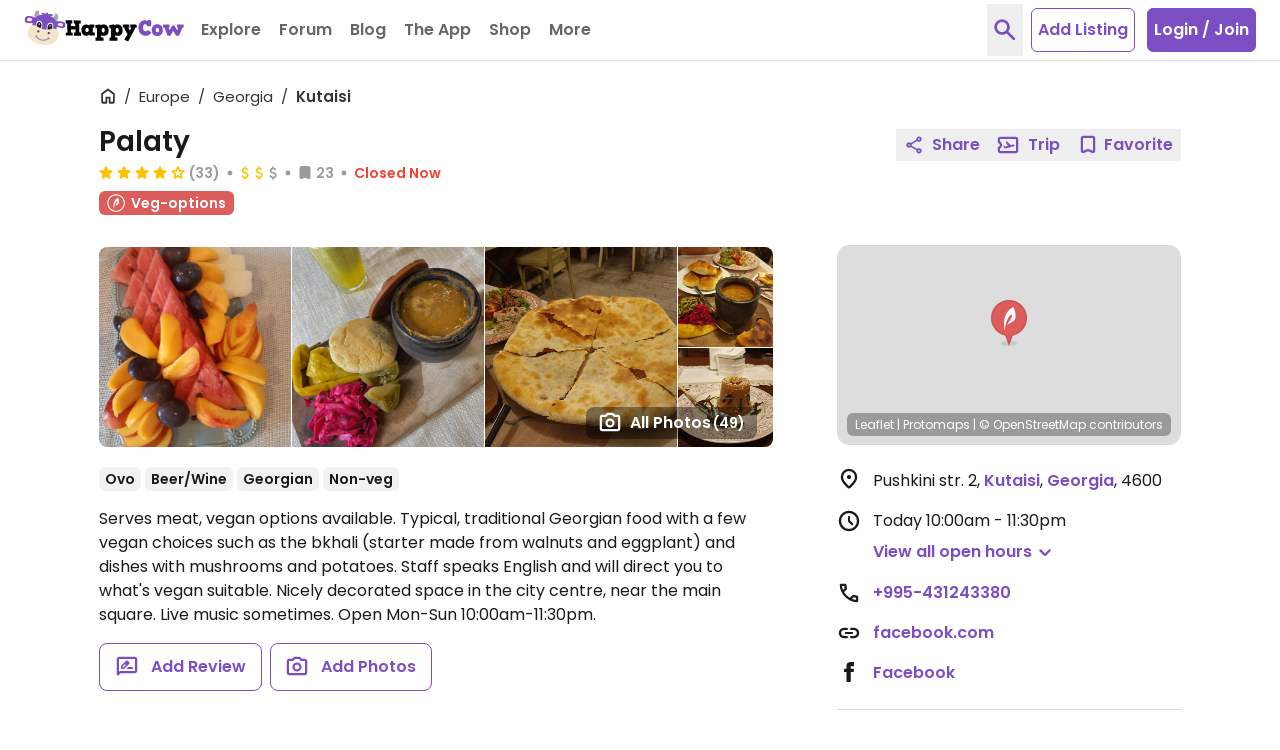

--- FILE ---
content_type: text/html; charset=UTF-8
request_url: https://www.happycow.net/reviews/palaty-kutaisi-61039
body_size: 63621
content:
<!DOCTYPE html>
<html lang="en" class="">
    <head>
        <script type="text/javascript" async="async" data-noptimize="1" data-cfasync="false" src="//scripts.mediavine.com/tags/happycow.js"></script>
        <script async src="https://www.googletagmanager.com/gtag/js?id=G-79WJN7JJ6F"></script>
        <script>
            const gaContentGroupNameValue = "listing_page";
            window.dataLayer = window.dataLayer || [];
            function gtag() {
                window.dataLayer.push(arguments);
            }
            gtag('consent', 'default', {
                ad_personalization: 'denied',
                ad_storage: 'denied',
                ad_user_data: 'denied',
                analytics_storage: 'denied',
                wait_for_update: 1000,
            });

            dataLayer.push({
                'event': 'default_consent',
            });

            gtag('js', new Date());
            if (gaContentGroupNameValue) {
                gtag('config', "G-79WJN7JJ6F", {
                    content_group: gaContentGroupNameValue,
                });
            } else {
                gtag('config', "G-79WJN7JJ6F");
            }
        </script>

        <meta charset="utf-8">
        <meta http-equiv="X-UA-Compatible" content="IE=edge">
        <meta name="viewport" content="width=device-width, initial-scale=1, viewport-fit=cover">
                            
        <meta property="og:title" content="Palaty - Kutaisi  Restaurant - HappyCow">
        <meta property="og:type" content="article">
        <meta property="og:url" content="https://www.happycow.net/reviews/palaty-kutaisi-61039">
        <meta property="og:image" content="https://images.happycow.net/venues/500/61/03/hcmp61039_958871.jpeg">
        <meta property="og:image:width" content="500">
        <meta property="og:image:height" content="667">

        <meta property="fb:app_id" content="202351993123002">

        
        <title>Palaty - Kutaisi  Restaurant - HappyCow</title>

        <link rel="dns-prefetch" href="https://d1mvj2ulps5lli.cloudfront.net" />
        <link rel="preconnect" href="https://d1mvj2ulps5lli.cloudfront.net" crossorigin/>

        <link rel="dns-prefetch" href="https://connect.facebook.net" />
        <link rel="preconnect" href="https://connect.facebook.net" crossorigin/>

        <link rel="dns-prefetch" href="https://www.facebook.com" />
        <link rel="preconnect" href="https://www.facebook.com" crossorigin/>

        <link rel="dns-prefetch" href="https://tpc.googlesyndication.com" />
        <link rel="preconnect" href="https://tpc.googlesyndication.com" crossorigin/>

        <link rel="dns-prefetch" href="https://fonts.googleapis.com" />
        <link rel="preconnect" href="https://fonts.googleapis.com" crossorigin/>

        <link rel="dns-prefetch" href="https://securepubads.g.doubleclick.net" />
        <link rel="preconnect" href="https://securepubads.g.doubleclick.net" crossorigin/>

        <link rel="dns-prefetch" href="https://adservice.google.com" />
        <link rel="preconnect" href="https://adservice.google.com" crossorigin/>

        <link rel="dns-prefetch" href="https://www.googletagservices.com" />
        <link rel="preconnect" href="https://www.googletagservices.com" crossorigin/>

        <link rel="dns-prefetch" href="https://fonts.gstatic.com" />
        <link rel="preconnect" href="https://fonts.gstatic.com" crossorigin />

        <link rel="dns-prefetch" href="https://www.google.com" />
        <link rel="preconnect" href="https://www.google.com" crossorigin/>

        <link rel="dns-prefetch" href="https://pagead2.googlesyndication.com" />
        <link rel="preconnect" href="https://pagead2.googlesyndication.com" crossorigin/>

        <link rel="dns-prefetch" href="https://ajax.googleapis.com" />
        <link rel="preconnect" href="https://ajax.googleapis.com" crossorigin/>

        <link rel="dns-prefetch" href="https://accounts.google.com" />
        <link rel="preconnect" href="https://accounts.google.com" crossorigin/>

        <link rel="preload" as="font" type="font/woff2" href="/fonts/poppins-v20-latin-regular.woff2" crossorigin>
        <link rel="preload" as="font" type="font/woff2" href="/fonts/poppins-v20-latin-600.woff2" crossorigin>

        <link rel="apple-touch-icon" sizes="180x180" href="/img/hc-apple-touch-icon.png">
        <link rel="icon" type="image/png" sizes="32x32" href="/img/favicon-hc-32x32.png">
        <link rel="icon" type="image/png" sizes="16x16" href="/img/favicon-hc-16x16.png">
        <link rel="manifest" href="/site.webmanifest.json">
        <meta name="msapplication-TileColor" content="#603cba">
        <meta name="theme-color" content="#ffffff">

        
                    
            <meta name="description" content="Reviews of vegan-friendly restaurant Palaty in Kutaisi, Georgia &#39;Portions were great. Food was delicious. The restaurant is quite cosy and intimate.&#39;" />
            <meta property="og:description" content="Reviews of vegan-friendly restaurant Palaty in Kutaisi, Georgia &#39;Portions were great. Food was delicious. The restaurant is quite cosy and intimate.&#39;" />
            
        
                    
            <meta name="keywords" content="Palaty, veg-friendly, vegetarian, vegetarian-friendly, restaurant" />
            
        
        
                    <link rel="canonical" href="https://www.happycow.net/reviews/palaty-kutaisi-61039" />
        
        
                    
                            <link rel="next" href="https://www.happycow.net/reviews/palaty-kutaisi-61039?page=2">
                    
                    <style>.page-content{opacity:0;visibility:hidden;}</style>
        
    </head>
    <body id="web-listing" class="web listing category-">

        <noscript>
            <div>
                <div class="bg-red-500 text-center">
                    <h4 class="text-white text-xl leading-normal py-2">Looks like your browser doesn't support JavaScript. HappyCow may not work without JavaScript enabled.</h4>
                </div>
                <a href="/" title="Homepage">
                    <img src="/img/happycow-logo.svg" alt="Happycow Logo" class="mx-auto my-5 px-4 w-full max-w-[400px]">
                </a>
            </div>
        </noscript>

                <div class="page-content">
        
            <div id="full-site-content" class="main-content" data-unobserve="false">
                
                    
<nav class="navbar fixed bg-white left-0 right-0 top-0 shadow-sm border-b border-gray-200 z-30">
    <div class="container flex items-center px-2 xl:h-15 xl:max-w-full xl:px-6">

        <div class="navbar-header flex flex-1 items-center xl:mr-2">
                            <button type="button" id="btn-sidebar" class="btn-toggle btn-toggle-animation inline-block bg-transparent mt-1 -mx-1 p-1 xl:hidden" aria-label="Toggle Menu" data-open="false">
                    <span class="btn-toggle-box w-5 relative inline-block">
                        <span class="btn-toggle-inner block"></span>
                    </span>
                </button>
                        <a class="navbar-brand ml-4 mr-1 xl:mr-0 xl:ml-0" href="/" title="Homepage">
                <img src="/img/happycow-logo.svg" alt="HappyCow Logo" class="navbar-brand-image">
            </a>
        </div>

        <div class="navbar-collapse bg-primary-500 fixed left-0 overflow-y-auto xl:relative xl:flex xl:items-center xl:h-15" data-open="false">
                            <ul class="navbar-nav nav xl:flex xl:items-center">

                    <li class="dropdown nav-item dropdown xl-open-hover">
                        <a tabindex="0" class="dropdown-toggle nav-link cursor-pointer border-dashed border-b border-primary-100 px-5 py-4 text-white flex items-center xl:relative xl:overflow-hidden xl:text-gray-600 xl:border-b-0" aria-haspopup="true" aria-expanded="false" title="Restaurants and Stores" role="button">
                            Explore
                            <svg class="inline-flex h-5 w-5 ml-0.5 mt-0.5 xl:hidden" viewBox="0 -960 960 960" xmlns="http://www.w3.org/2000/svg" fill="currentColor">
    <path d="M480-356.739q-8.957 0-17.152-3.098-8.196-3.098-14.913-9.815L264.174-553.413Q251.5-566.087 251.5-585.239t12.674-31.826q12.674-12.674 31.826-12.674t31.826 12.674L480-464.891l152.174-152.174q12.674-12.674 31.826-12.674t31.826 12.674q12.674 12.674 12.674 31.826t-12.674 31.826L512.065-369.652q-6.717 6.717-14.913 9.815-8.195 3.098-17.152 3.098Z"/>
</svg>                        </a>
                        <ul class="dropdown-menu text-white hidden xl:absolute xl:pb-3 xl:px-4 xl:divide-y xl:divide-primary-100" role="menu">
                            <li class="dropdown-item" role="menuitem" tabindex="-1">
                                <form id="location-nearby-form-navbar" action="/searchmap" method="GET">
                                    <input type="hidden" name="lat" id="lat-nearby-navbar" value="">
                                    <input type="hidden" name="lng" id="lng-nearby-navbar" value="">
                                    <a id="geolocate-user-nearby-btn" class="font-normal px-5 py-1 block xl:px-0 current-location" role="button" title="Restaurant Near Me">Nearby</a>
                                </form>
                            </li>
                            <li class="dropdown-item" role="menuitem" tabindex="-1">
                                <a class="font-normal px-5 py-1 block xl:px-0 current-location" href="/best-restaurants/top-rated-vegan-restaurants" title="Top Rated Cities" data-analytics="top-rated">Top Rated</a>
                            </li>
                            <li class="dropdown-item" role="menuitem" tabindex="-1">
                                <a class="font-normal px-5 py-1 block xl:px-0" href="/vegtopics/travel/bb-retreats" title="Vegetarian-Friendly Bed and Breakfast and Resorts">B&amp;B Retreats</a>
                            </li>
                            <li class="dropdown-item" role="menuitem" tabindex="-1">
                                <a class="font-normal px-5 py-1 block xl:px-0" href="/add-listing" title="Submit a Vegetarian Restaurant">Add a Listing</a>
                            </li>
                            <li class="dropdown-item" role="menuitem" tabindex="-1">
                                <a class="font-normal px-5 py-1 block xl:px-0" href="/members/write-review" title="Write Some Reviews">Write Review</a>
                            </li>
                        </ul>
                    </li>

                    <li class="nav-item">
                        <a class="nav-link block border-dashed border-b border-primary-100 px-5 py-4 text-white xl:text-gray-600 xl:border-b-0" data-click="observer" data-observe-type="navigation-forum" href="/forum" title="Forum" data-analytics="forum">Forum</a>
                    </li>

                    <li class="nav-item">
                        <a class="nav-link block border-dashed border-b border-primary-100 px-5 py-4 text-white xl:text-gray-600 xl:border-b-0" data-click="observer" data-observe-type="navigation-blog" href="/blog" title="Blog" data-analytics="blog">Blog</a>
                    </li>

                    <li class="nav-item members-search-item hidden">
                        <a class="nav-link block border-dashed border-b border-primary-100 px-5 py-4 text-white xl:text-gray-600 xl:border-b-0" data-click="observer" data-observe-type="navigation-community" href="/members/search" title="Community" data-analytics="community">Community</a>
                    </li>

                    <li class="nav-item">
                        <a class="nav-link block border-dashed border-b border-primary-100 px-5 py-4 text-white xl:text-gray-600 xl:border-b-0" href="/mobile" title="Mobile Version Info" data-click="observer" data-observe-type="navigation-app" data-analytics="the-app">The App</a>
                    </li>

                    <li class="nav-item">
                        <a class="nav-link block border-dashed border-b border-primary-100 px-5 py-4 text-white xl:text-gray-600 xl:border-b-0" href="/vegan-store" title="HappyCow Vegan Store" data-click="observer" data-observe-type="navigation-vegan-store" data-analytics="shop">Shop</a>
                    </li>
                    
                    <li class="nav-item dropdown xl-open-hover">
                        <a tabindex="0" class="dropdown-toggle nav-link cursor-pointer border-dashed border-b border-primary-100 px-5 py-4 text-white flex items-center xl:relative xl:overflow-hidden xl:text-gray-600 xl:border-b-0" aria-haspopup="true" aria-expanded="false" title="More" role="button">
                            More
                            <svg class="inline-flex h-5 w-5 ml-0.5 mt-0.5 xl:hidden" viewBox="0 -960 960 960" xmlns="http://www.w3.org/2000/svg" fill="currentColor">
    <path d="M480-356.739q-8.957 0-17.152-3.098-8.196-3.098-14.913-9.815L264.174-553.413Q251.5-566.087 251.5-585.239t12.674-31.826q12.674-12.674 31.826-12.674t31.826 12.674L480-464.891l152.174-152.174q12.674-12.674 31.826-12.674t31.826 12.674q12.674 12.674 12.674 31.826t-12.674 31.826L512.065-369.652q-6.717 6.717-14.913 9.815-8.195 3.098-17.152 3.098Z"/>
</svg>                        </a>
                        <ul class="dropdown-menu text-white hidden xl:absolute xl:pb-3 xl:px-4 xl:divide-y xl:divide-primary-100" role="menu">
                            <li role="menuitem" tabindex="-1">
                                <a class="font-normal px-5 py-1 block xl:px-0" href="/recipes" title="Recipes" data-analytics="more-recipes">Recipes</a>
                            </li>
                            <li role="menuitem" tabindex="-1">
                                <a class="font-normal px-5 py-1 block xl:px-0" href="/vegtopics/diet/vegan" title="Why Vegan?" data-analytics="more-why-vegan">Why Vegan?</a>
                            </li>
                            <li role="menuitem" tabindex="-1">
                                <a class="font-normal px-5 py-1 block xl:px-0" href="/vegtopics/travel" title="Travel Tips" data-analytics="more-travel-trips">Travel Tips</a>
                            </li>
                            <li role="menuitem" tabindex="-1">
                                <a class="font-normal px-5 py-1 block xl:px-0" href="/vegtopics/resources" title="Resources" data-analytics="more-resources">Resources</a>
                            </li>
                        </ul>
                    </li>

                </ul>
            
                            <ul id="navbar-logged-in" class="nav nav-right logged-in flex hidden items-center xl:ml-auto xl:h-15"></ul>

                <ul id="navbar-logged-out" class="nav nav-right logged-out items-center flex xl:ml-auto xl:h-15 pointer-events-none opacity-50">
                                            <li>
                            <button type="button" class="btn-toggle-search text-primary-500 text-xl px-1 p-3 mr-2 hidden xl:block" aria-label="toggle search">
                                <svg class="inline-flex h-7 w-7" viewBox="0 -960 960 960" xmlns="http://www.w3.org/2000/svg" fill="currentColor">
    <path d="M378.087-314.5q-111.152 0-188.326-77.174Q112.587-468.848 112.587-580q0-111.152 77.174-188.326Q266.935-845.5 378.087-845.5q111.152 0 188.326 77.174Q643.587-691.152 643.587-580q0 44.478-13.522 83.12-13.521 38.641-36.565 68.163l222.087 222.326q12.674 12.913 12.674 31.945 0 19.033-12.913 31.707-12.674 12.674-31.826 12.674t-31.826-12.674L529.848-364.587q-29.761 23.044-68.642 36.565-38.88 13.522-83.119 13.522Zm0-91q72.848 0 123.674-50.826Q552.587-507.152 552.587-580q0-72.848-50.826-123.674Q450.935-754.5 378.087-754.5q-72.848 0-123.674 50.826Q203.587-652.848 203.587-580q0 72.848 50.826 123.674Q305.239-405.5 378.087-405.5Z"/>
</svg>                            </button>
                        </li>
                                                <li class="flex justify-center w-full xl:w-auto mt-6 mb-6">
                            <a href="/add-listing" class="btn-add-listing bg-white rounded-md text-center text-primary-500 xl:border xl:border-primary-500">
                                Add Listing
                            </a>
                        </li>
                        <li class="hidden xl:block">
                            <button type="button" class="btn-login rounded-md text-center ml-3 border border-primary-500 bg-primary-500 hover:bg-primary-300 hover:border-primary-300 tranistion-colors duration-200" data-trigger="modal" data-hc-target=".modal-login" data-click="observer"
                                data-observe-type="nav-login-join-dialog">
                                Login / Join
                            </button>
                        </li>
                                                        </ul>
                    </div>

                    <div class="navbar-notifications hidden flex-0-0-auto xl:pr-2"></div>
        
        <div class="navbar-mobile-btn flex-0-0-auto ml-auto xl:hidden">
                            <button type="button" class="btn-toggle-search text-primary-500 text-xl px-1 p-3 mr-1" aria-label="toggle search">
                    <svg class="inline-flex h-7 w-7" viewBox="0 -960 960 960" xmlns="http://www.w3.org/2000/svg" fill="currentColor">
    <path d="M378.087-314.5q-111.152 0-188.326-77.174Q112.587-468.848 112.587-580q0-111.152 77.174-188.326Q266.935-845.5 378.087-845.5q111.152 0 188.326 77.174Q643.587-691.152 643.587-580q0 44.478-13.522 83.12-13.521 38.641-36.565 68.163l222.087 222.326q12.674 12.913 12.674 31.945 0 19.033-12.913 31.707-12.674 12.674-31.826 12.674t-31.826-12.674L529.848-364.587q-29.761 23.044-68.642 36.565-38.88 13.522-83.119 13.522Zm0-91q72.848 0 123.674-50.826Q552.587-507.152 552.587-580q0-72.848-50.826-123.674Q450.935-754.5 378.087-754.5q-72.848 0-123.674 50.826Q203.587-652.848 203.587-580q0 72.848 50.826 123.674Q305.239-405.5 378.087-405.5Z"/>
</svg>                </button>
                <button type="button" class="py-1 px-2 bg-primary-500 hover:bg-primary-300 rounded-md" data-trigger="modal" data-hc-target=".modal-login" data-click="observer" data-observe-type="nav-login-join-dialog">
                    Login / Join
                </button>
                                </div>

    </div>
</nav>

    <div class="search-overlay bg-white fixed inset-y-0 inset-x-0 h-full z-50 fadeIn hidden before:fixed before:inset-y-0 before:inset-x-0 before:w-screen before:h-screen before:bg-white: before:-z-1">
    <div class="search-overlay-content container py-5 h-full">
        <div class="mt-4 sm:mt-0 sm:flex sm:items-center sm:justify-between">
            <h1 class="text-3xl leading-tight ml-3 md:ml-5 sm:pr-3">Search HappyCow</h1>
            <button type="button" class="btn-toggle-search absolute top-0 right-0 hover:text-red-500 transition-all duration-200 text-base-500 text-xl p-3 sm:relative md:mr-2" aria-label="close search">
                <svg class="h-6 w-6" viewbox="0 -960 960 960" xmlns="http://www.w3.org/2000/svg" fill="currentColor">
    <path d="M256-192.348 192.348-256l224-224-224-224L256-767.652l224 224 224-224L767.652-704l-224 224 224 224L704-192.348l-224-224-224 224Z"/>
</svg>            </button>
        </div>
        <nav class="h-auto relative overflow-hidden mt-3 -mb-4 px-3 md:px-5" aria-label="nav tabs">
            <ul class="nav-tabs container flex flex-nowrap overflow-x-auto space-x-3 pt-1 pb-4 items-center" role="tablist">
                <li role="presentation" class="nav-item text-base-500 rounded-md mb-1 active">
                    <a href="#all-overlay" class="nav-link hover:text-primary-500 transition-all duration-200 text-sm flex items-center leading-normal px-2 py-2" aria-controls="all-tab" role="tab" data-trigger="tab" id="all-tab">
                        All
                    </a>
                </li>
                <li role="presentation" class="nav-item text-base-500 rounded-md mb-1">
                    <a href="#city-overlay" class="nav-link hover:text-primary-500 transition-all duration-200 text-sm flex items-center leading-normal px-2 py-2" aria-controls="city-tab" role="tab" data-trigger="tab" id="city-tab">
                        Cities
                    </a>
                </li>
                <li role="presentation" class="nav-item text-base-500 rounded-md mb-1">
                    <a href="#business-overlay" class="nav-link hover:text-primary-500 transition-all duration-200 text-sm flex items-center leading-normal px-2 py-2" aria-controls="business-tab" role="tab" data-trigger="tab" id="business-tab">
                        Businesses
                    </a>
                </li>
                <li role="presentation" class="nav-item members-search-item text-base-500 rounded-md mb-1 hidden">
                    <a href="/members/search" class="nav-link hover:text-primary-500 transition-all duration-200 text-sm flex items-center leading-normal px-2 py-2">
                        Members
                    </a>
                </li>
                <li role="presentation" class="nav-item text-base-500 rounded-md mb-1">
                    <a href="#famous-overlay" class="nav-link hover:text-primary-500 transition-all duration-200 text-sm flex items-center leading-normal px-2 py-2" aria-controls="famous-tab" role="tab" data-trigger="tab" id="famous-tab">
                        Famous
                    </a>
                </li>
                <li role="presentation" class="nav-item text-base-500 rounded-md mb-1">
                    <a href="#recipes-overlay" class="nav-link hover:text-primary-500 transition-all duration-200 text-sm flex items-center leading-normal px-2 py-2" aria-controls="recipes-tab" role="tab" data-trigger="tab" id="recipes-tab">
                        Recipes
                    </a>
                </li>
                <li role="presentation" class="nav-item text-base-500 rounded-md mb-1">
                    <a href="#forums-overlay" class="nav-link hover:text-primary-500 transition-all duration-200 text-sm flex items-center leading-normal px-2 py-2" aria-controls="forum-tab" role="tab" data-trigger="tab" id="forum-tab">
                        Forum
                    </a>
                </li>
            </ul>
        </nav>

        <div id="tab-content-search-overlay" class="tab-content">
            <div role="tabpanel" class="tab-all tab-pane  active " id="all-overlay">
    <form class="search-overlay-form xl:px-5">
        <input type="hidden" name="RjZ5bnU0UXZyLzFxUFcvTFM5d3FLZz09" class="_csrf" value="amQxbmhUVlFqdWcvTDA1STVWSmg2Nm95VHlxeDl5MlNsTDhsQ1l2UE00az0">
        <div class="relative px-3 md:px-5 xl:px-0">
            <input autocomplete="off" type="text" class="query-search-input input-control appearance-none border border-gray-300 rounded-md w-full py-3 pl-3 pr-32 text-gray-800 placeholder-base-color leading-tight focus:outline-none focus:ring focus:border-input" name="query" placeholder="Search all">
            <div class="h-full flex items-center absolute right-0 mr-6 z-9 top-0 md:mr-8 xl:mr-3">
                <button type="submit" class="text-lg rounded-md w-auto px-2 h-8 bg-primary-500 hover:bg-primary-300 transition-all duration-200 text-white btn-search-overlay flex items-center">
                    <svg class="inline-flex h-4.5 w-4.5 mr-1 -mt-px" viewBox="0 -960 960 960" xmlns="http://www.w3.org/2000/svg" fill="currentColor">
    <path d="M378.087-314.5q-111.152 0-188.326-77.174Q112.587-468.848 112.587-580q0-111.152 77.174-188.326Q266.935-845.5 378.087-845.5q111.152 0 188.326 77.174Q643.587-691.152 643.587-580q0 44.478-13.522 83.12-13.521 38.641-36.565 68.163l222.087 222.326q12.674 12.913 12.674 31.945 0 19.033-12.913 31.707-12.674 12.674-31.826 12.674t-31.826-12.674L529.848-364.587q-29.761 23.044-68.642 36.565-38.88 13.522-83.119 13.522Zm0-91q72.848 0 123.674-50.826Q552.587-507.152 552.587-580q0-72.848-50.826-123.674Q450.935-754.5 378.087-754.5q-72.848 0-123.674 50.826Q203.587-652.848 203.587-580q0 72.848 50.826 123.674Q305.239-405.5 378.087-405.5Z"/>
</svg> Search
                </button>
            </div>
        </div>
        <div class="search-overlay-results-container overflow-y-auto">
            <ul class="search-overlay-results font-normal p-3 md:px-5 xl:px-0 hidden">
            </ul>
        </div>
    </form>
</div>
            <div role="tabpanel" class="tab-city tab-pane " id="city-overlay">
    <form class="search-overlay-form xl:px-5">
        <input type="hidden" name="RjZ5bnU0UXZyLzFxUFcvTFM5d3FLZz09" class="_csrf" value="amQxbmhUVlFqdWcvTDA1STVWSmg2Nm95VHlxeDl5MlNsTDhsQ1l2UE00az0">
        <div class="relative px-3 md:px-5 xl:px-0">
            <input autocomplete="off" type="text" class="query-search-input input-control appearance-none border border-gray-300 rounded-md w-full py-3 pl-3 pr-32 text-gray-800 placeholder-base-color leading-tight focus:outline-none focus:ring focus:border-input" name="query" placeholder="Search city">
            <div class="h-full flex items-center absolute right-0 mr-6 z-9 top-0 md:mr-8 xl:mr-3">
                <button type="submit" class="text-lg rounded-md w-auto px-2 h-8 bg-primary-500 hover:bg-primary-300 transition-all duration-200 text-white btn-search-overlay flex items-center">
                    <svg class="inline-flex h-4.5 w-4.5 mr-1 -mt-px" viewBox="0 -960 960 960" xmlns="http://www.w3.org/2000/svg" fill="currentColor">
    <path d="M378.087-314.5q-111.152 0-188.326-77.174Q112.587-468.848 112.587-580q0-111.152 77.174-188.326Q266.935-845.5 378.087-845.5q111.152 0 188.326 77.174Q643.587-691.152 643.587-580q0 44.478-13.522 83.12-13.521 38.641-36.565 68.163l222.087 222.326q12.674 12.913 12.674 31.945 0 19.033-12.913 31.707-12.674 12.674-31.826 12.674t-31.826-12.674L529.848-364.587q-29.761 23.044-68.642 36.565-38.88 13.522-83.119 13.522Zm0-91q72.848 0 123.674-50.826Q552.587-507.152 552.587-580q0-72.848-50.826-123.674Q450.935-754.5 378.087-754.5q-72.848 0-123.674 50.826Q203.587-652.848 203.587-580q0 72.848 50.826 123.674Q305.239-405.5 378.087-405.5Z"/>
</svg> Search
                </button>
            </div>
        </div>
        <div class="search-overlay-results-container overflow-y-auto">
            <ul class="search-overlay-results font-normal p-3 md:px-5 xl:px-0 hidden">
            </ul>
        </div>
    </form>
</div>
            <div role="tabpanel" class="tab-business tab-pane " id="business-overlay">
    <form class="search-overlay-form xl:px-5">
        <input type="hidden" name="RjZ5bnU0UXZyLzFxUFcvTFM5d3FLZz09" class="_csrf" value="amQxbmhUVlFqdWcvTDA1STVWSmg2Nm95VHlxeDl5MlNsTDhsQ1l2UE00az0">
        <div class="relative px-3 md:px-5 xl:px-0">
            <input autocomplete="off" type="text" class="query-search-input input-control appearance-none border border-gray-300 rounded-md w-full py-3 pl-3 pr-32 text-gray-800 placeholder-base-color leading-tight focus:outline-none focus:ring focus:border-input" name="query" placeholder="Search business">
            <div class="h-full flex items-center absolute right-0 mr-6 z-9 top-0 md:mr-8 xl:mr-3">
                <button type="submit" class="text-lg rounded-md w-auto px-2 h-8 bg-primary-500 hover:bg-primary-300 transition-all duration-200 text-white btn-search-overlay flex items-center">
                    <svg class="inline-flex h-4.5 w-4.5 mr-1 -mt-px" viewBox="0 -960 960 960" xmlns="http://www.w3.org/2000/svg" fill="currentColor">
    <path d="M378.087-314.5q-111.152 0-188.326-77.174Q112.587-468.848 112.587-580q0-111.152 77.174-188.326Q266.935-845.5 378.087-845.5q111.152 0 188.326 77.174Q643.587-691.152 643.587-580q0 44.478-13.522 83.12-13.521 38.641-36.565 68.163l222.087 222.326q12.674 12.913 12.674 31.945 0 19.033-12.913 31.707-12.674 12.674-31.826 12.674t-31.826-12.674L529.848-364.587q-29.761 23.044-68.642 36.565-38.88 13.522-83.119 13.522Zm0-91q72.848 0 123.674-50.826Q552.587-507.152 552.587-580q0-72.848-50.826-123.674Q450.935-754.5 378.087-754.5q-72.848 0-123.674 50.826Q203.587-652.848 203.587-580q0 72.848 50.826 123.674Q305.239-405.5 378.087-405.5Z"/>
</svg> Search
                </button>
            </div>
        </div>
        <div class="search-overlay-results-container overflow-y-auto">
            <ul class="search-overlay-results font-normal p-3 md:px-5 xl:px-0 hidden">
            </ul>
        </div>
    </form>
</div>
            <div role="tabpanel" class="tab-famous tab-pane " id="famous-overlay">
    <form class="search-overlay-form xl:px-5">
        <input type="hidden" name="RjZ5bnU0UXZyLzFxUFcvTFM5d3FLZz09" class="_csrf" value="amQxbmhUVlFqdWcvTDA1STVWSmg2Nm95VHlxeDl5MlNsTDhsQ1l2UE00az0">
        <div class="relative px-3 md:px-5 xl:px-0">
            <input autocomplete="off" type="text" class="query-search-input input-control appearance-none border border-gray-300 rounded-md w-full py-3 pl-3 pr-32 text-gray-800 placeholder-base-color leading-tight focus:outline-none focus:ring focus:border-input" name="query" placeholder="Search famous">
            <div class="h-full flex items-center absolute right-0 mr-6 z-9 top-0 md:mr-8 xl:mr-3">
                <button type="submit" class="text-lg rounded-md w-auto px-2 h-8 bg-primary-500 hover:bg-primary-300 transition-all duration-200 text-white btn-search-overlay flex items-center">
                    <svg class="inline-flex h-4.5 w-4.5 mr-1 -mt-px" viewBox="0 -960 960 960" xmlns="http://www.w3.org/2000/svg" fill="currentColor">
    <path d="M378.087-314.5q-111.152 0-188.326-77.174Q112.587-468.848 112.587-580q0-111.152 77.174-188.326Q266.935-845.5 378.087-845.5q111.152 0 188.326 77.174Q643.587-691.152 643.587-580q0 44.478-13.522 83.12-13.521 38.641-36.565 68.163l222.087 222.326q12.674 12.913 12.674 31.945 0 19.033-12.913 31.707-12.674 12.674-31.826 12.674t-31.826-12.674L529.848-364.587q-29.761 23.044-68.642 36.565-38.88 13.522-83.119 13.522Zm0-91q72.848 0 123.674-50.826Q552.587-507.152 552.587-580q0-72.848-50.826-123.674Q450.935-754.5 378.087-754.5q-72.848 0-123.674 50.826Q203.587-652.848 203.587-580q0 72.848 50.826 123.674Q305.239-405.5 378.087-405.5Z"/>
</svg> Search
                </button>
            </div>
        </div>
        <div class="search-overlay-results-container overflow-y-auto">
            <ul class="search-overlay-results font-normal p-3 md:px-5 xl:px-0 hidden">
            </ul>
        </div>
    </form>
</div>
            <div role="tabpanel" class="tab-recipes tab-pane " id="recipes-overlay">
    <form class="search-overlay-form xl:px-5">
        <input type="hidden" name="RjZ5bnU0UXZyLzFxUFcvTFM5d3FLZz09" class="_csrf" value="amQxbmhUVlFqdWcvTDA1STVWSmg2Nm95VHlxeDl5MlNsTDhsQ1l2UE00az0">
        <div class="relative px-3 md:px-5 xl:px-0">
            <input autocomplete="off" type="text" class="query-search-input input-control appearance-none border border-gray-300 rounded-md w-full py-3 pl-3 pr-32 text-gray-800 placeholder-base-color leading-tight focus:outline-none focus:ring focus:border-input" name="query" placeholder="Search recipes">
            <div class="h-full flex items-center absolute right-0 mr-6 z-9 top-0 md:mr-8 xl:mr-3">
                <button type="submit" class="text-lg rounded-md w-auto px-2 h-8 bg-primary-500 hover:bg-primary-300 transition-all duration-200 text-white btn-search-overlay flex items-center">
                    <svg class="inline-flex h-4.5 w-4.5 mr-1 -mt-px" viewBox="0 -960 960 960" xmlns="http://www.w3.org/2000/svg" fill="currentColor">
    <path d="M378.087-314.5q-111.152 0-188.326-77.174Q112.587-468.848 112.587-580q0-111.152 77.174-188.326Q266.935-845.5 378.087-845.5q111.152 0 188.326 77.174Q643.587-691.152 643.587-580q0 44.478-13.522 83.12-13.521 38.641-36.565 68.163l222.087 222.326q12.674 12.913 12.674 31.945 0 19.033-12.913 31.707-12.674 12.674-31.826 12.674t-31.826-12.674L529.848-364.587q-29.761 23.044-68.642 36.565-38.88 13.522-83.119 13.522Zm0-91q72.848 0 123.674-50.826Q552.587-507.152 552.587-580q0-72.848-50.826-123.674Q450.935-754.5 378.087-754.5q-72.848 0-123.674 50.826Q203.587-652.848 203.587-580q0 72.848 50.826 123.674Q305.239-405.5 378.087-405.5Z"/>
</svg> Search
                </button>
            </div>
        </div>
        <div class="search-overlay-results-container overflow-y-auto">
            <ul class="search-overlay-results font-normal p-3 md:px-5 xl:px-0 hidden">
            </ul>
        </div>
    </form>
</div>
            <div role="tabpanel" class="tab-forums tab-pane " id="forums-overlay">
    <form class="search-overlay-form xl:px-5">
        <input type="hidden" name="RjZ5bnU0UXZyLzFxUFcvTFM5d3FLZz09" class="_csrf" value="amQxbmhUVlFqdWcvTDA1STVWSmg2Nm95VHlxeDl5MlNsTDhsQ1l2UE00az0">
        <div class="relative px-3 md:px-5 xl:px-0">
            <input autocomplete="off" type="text" class="query-search-input input-control appearance-none border border-gray-300 rounded-md w-full py-3 pl-3 pr-32 text-gray-800 placeholder-base-color leading-tight focus:outline-none focus:ring focus:border-input" name="query" placeholder="Search forums">
            <div class="h-full flex items-center absolute right-0 mr-6 z-9 top-0 md:mr-8 xl:mr-3">
                <button type="submit" class="text-lg rounded-md w-auto px-2 h-8 bg-primary-500 hover:bg-primary-300 transition-all duration-200 text-white btn-search-overlay flex items-center">
                    <svg class="inline-flex h-4.5 w-4.5 mr-1 -mt-px" viewBox="0 -960 960 960" xmlns="http://www.w3.org/2000/svg" fill="currentColor">
    <path d="M378.087-314.5q-111.152 0-188.326-77.174Q112.587-468.848 112.587-580q0-111.152 77.174-188.326Q266.935-845.5 378.087-845.5q111.152 0 188.326 77.174Q643.587-691.152 643.587-580q0 44.478-13.522 83.12-13.521 38.641-36.565 68.163l222.087 222.326q12.674 12.913 12.674 31.945 0 19.033-12.913 31.707-12.674 12.674-31.826 12.674t-31.826-12.674L529.848-364.587q-29.761 23.044-68.642 36.565-38.88 13.522-83.119 13.522Zm0-91q72.848 0 123.674-50.826Q552.587-507.152 552.587-580q0-72.848-50.826-123.674Q450.935-754.5 378.087-754.5q-72.848 0-123.674 50.826Q203.587-652.848 203.587-580q0 72.848 50.826 123.674Q305.239-405.5 378.087-405.5Z"/>
</svg> Search
                </button>
            </div>
        </div>
        <div class="search-overlay-results-container overflow-y-auto">
            <ul class="search-overlay-results font-normal p-3 md:px-5 xl:px-0 hidden">
            </ul>
        </div>
    </form>
</div>
        </div>
    </div>
</div>

    <div id="authentication-modal" class="modal modal-login block overflow-x-hidden overflow-y-auto fixed inset-y-0 inset-x-0 z-60 bg-white lg:py-4 lg:items-center lg:bg-transparent xl:py-0" tabindex="0" role="dialog" aria-labelledby="authentication-modal" data-confirm-exit="false">
    <div class="modal-dialog relative w-auto min-h-full mx-auto lg:h-auto lg:min-h-auto" role="document">
        <div class="relative w-full min-h-full pt-6 pb-9 shadow-none lg:h-auto lg:py-0 lg:rounded-xl lg:bg-white">
            <div class="lg:flex">
                <div class="modal-dialog-left hidden lg:block lg:relative lg:rounded-l-xl lg:overflow-hidden">
                    <figure class="relative w-full h-full">
                        <img src="[data-uri]" data-src="/img/login-social.jpg" class="absolute inset-y-0 inset-x-0 w-full h-full object-cover lazy-js-image" alt="modal login image">
                        <figcaption class="relative flex flex-col justify-center h-full pl-12">
                            <img src="/img/hc-logo-white.png" alt="HappyCow logo" class="w-44">
                            <p class="text-tab-login text-normal leading-normal text-white text-xl mt-4">Welcome to HappyCow!</p>
                            <p class="text-tab-register text-normal leading-normal text-white text-xl mt-4 hidden">Join the largest vegan and vegetarian community in the world.</p>
                        </figcaption>
                    </figure>
                </div>
                <div class="modal-dialog-right w-full lg:py-12 lg:relative">
                    <div class="modal-header flex justify-between items-center px-9 lg:px-12 lg:relative">
                        <span class="modal-title lg:hidden">
                            <img src="/img/hc-logo-name.png" alt="HappyCow logo" class="w-44">
                        </span>
                        <button type='button' class="modal-close ml-auto -mr-5 h-7 w-7 flex justify-center items-center border border-gray-300 rounded-full lg:h-8 lg:w-8 lg:absolute lg:top-0 lg:right-0 lg:-mt-8 lg:mr-5 group transition-colors duration-200 ease-in-out" data-release="modal" aria-label="Close">
                            <svg class="pointer-events-none text-base-500 h-4 w-4 lg:w-5 lg:h-5 group-hover:text-primary-500" viewbox="0 -960 960 960" xmlns="http://www.w3.org/2000/svg" fill="currentColor">
    <path d="M256-192.348 192.348-256l224-224-224-224L256-767.652l224 224 224-224L767.652-704l-224 224 224 224L704-192.348l-224-224-224 224Z"/>
</svg>                        </button>
                    </div>

                    <div class="modal-content auth-content mt-8 px-9 lg:px-12 lg:mt-0">
                        <nav class="nav-tabs nav-tabs-line" aria-label="nav tabs">
                            <ul class="nav-tabs flex" role="tablist">
                                <li role="presentation" class="nav-item nav-item-login py-3 relative active">
                                    <a href="#login-tab" class="nav-link text-2xl" aria-controls="login-tab" role="tab" data-trigger="tab">
                                        Login
                                    </a>
                                </li>
                                <li role="presentation" class="nav-item nav-item-register py-3 relative ml-10">
                                    <a href="#register-tab" class="nav-link text-2xl" aria-controls="register-tab" role="tab" data-trigger="tab">
                                        Sign Up
                                    </a>
                                </li>
                            </ul>
                        </nav>
                        <div id="tab-content-auth" class="tab-content mt-4 lg:mt-0">
                            <div role="tabpanel" class="tab-pane tab-login active" id="login-tab">
                                <div class="space-x-4 flex justify-center mt-5">
    <div class="login-facebook">
        <a class="btn-fb-login border border-gray-300 bg-white flex items-center justify-center h-10 w-10 rounded-full hover:bg-g-lighted-blue hover:border-g-light-blue focus:border-g-light-blue focus:bg-g-lighted-blue active:bg-g-light-blue transition-all duration-200 ease-in-out" role="button" tabindex="0" aria-label="login with Facebook">
            <svg class="text-facebook inline-flex h-5 w-5" viewBox="0 0 24 24" fill="none" stroke="none" xmlns="http://www.w3.org/2000/svg">
    <path d="M9.5 8.66667H7V12H9.5V22H13.6667V12H16.7017L17 8.66667H13.6667V7.2775C13.6667 6.48167 13.8267 6.16667 14.5958 6.16667H17V2H13.8267C10.83 2 9.5 3.31917 9.5 5.84583V8.66667Z" fill="currentColor"/>
</svg>
        </a>
    </div>
    <div class="modal-login-google h-10 w-10">
        <div class="btn-google-auth relative h-11 overflow-hidden"></div>
        <div class="btn-google-placeholder pointer-events-none opacity-50 bg-gray-200 block border border-gray-300 flex items-center justify-center h-10 w-10 rounded-full">
    <svg version="1.1" class="-mt-0.5" xmlns="http://www.w3.org/2000/svg" width="16px" height="20px" viewBox="0 0 46 40">
        <g>
            <path fill="#EA4335" d="M24 9.5c3.54 0 6.71 1.22 9.21 3.6l6.85-6.85C35.9 2.38 30.47 0 24 0 14.62 0 6.51 5.38 2.56 13.22l7.98 6.19C12.43 13.72 17.74 9.5 24 9.5z"></path>
            <path fill="#4285F4" d="M46.98 24.55c0-1.57-.15-3.09-.38-4.55H24v9.02h12.94c-.58 2.96-2.26 5.48-4.78 7.18l7.73 6c4.51-4.18 7.09-10.36 7.09-17.65z"></path>
            <path fill="#FBBC05" d="M10.53 28.59c-.48-1.45-.76-2.99-.76-4.59s.27-3.14.76-4.59l-7.98-6.19C.92 16.46 0 20.12 0 24c0 3.88.92 7.54 2.56 10.78l7.97-6.19z"></path>
            <path fill="#34A853" d="M24 48c6.48 0 11.93-2.13 15.89-5.81l-7.73-6c-2.15 1.45-4.92 2.3-8.16 2.3-6.26 0-11.57-4.22-13.47-9.91l-7.98 6.19C6.51 42.62 14.62 48 24 48z"></path>
            <path fill="none" d="M0 0h48v48H0z"></path>
        </g>
    </svg>
</div>    </div>
    <div class="login-apple">
        <a class="btn-apple-register border border-gray-300 bg-white flex items-center justify-center h-10 w-10 rounded-full hover:bg-g-lighted-blue hover:border-g-light-blue focus:border-g-light-blue focus:bg-g-lighted-blue active:bg-g-light-blue transition-all duration-200 ease-in-out" role="button" tabindex="0" aria-label="login with Apple">
            <svg class="inline-flex h-5 w-5 -mt-0.5" version="1.1" xmlns="http://www.w3.org/2000/svg" xmlns:xlink="http://www.w3.org/1999/xlink"
    viewBox="0 0 305 305" stroke="currentColor" fill="currentColor">
    <g>
        <path d="M40.738,112.119c-25.785,44.745-9.393,112.648,19.121,153.82C74.092,286.523,88.502,305,108.239,305
            c0.372,0,0.745-0.007,1.127-0.022c9.273-0.37,15.974-3.225,22.453-5.984c7.274-3.1,14.797-6.305,26.597-6.305
            c11.226,0,18.39,3.101,25.318,6.099c6.828,2.954,13.861,6.01,24.253,5.815c22.232-0.414,35.882-20.352,47.925-37.941
            c12.567-18.365,18.871-36.196,20.998-43.01l0.086-0.271c0.405-1.211-0.167-2.533-1.328-3.066c-0.032-0.015-0.15-0.064-0.183-0.078
            c-3.915-1.601-38.257-16.836-38.618-58.36c-0.335-33.736,25.763-51.601,30.997-54.839l0.244-0.152
            c0.567-0.365,0.962-0.944,1.096-1.606c0.134-0.661-0.006-1.349-0.386-1.905c-18.014-26.362-45.624-30.335-56.74-30.813
            c-1.613-0.161-3.278-0.242-4.95-0.242c-13.056,0-25.563,4.931-35.611,8.893c-6.936,2.735-12.927,5.097-17.059,5.097
            c-4.643,0-10.668-2.391-17.645-5.159c-9.33-3.703-19.905-7.899-31.1-7.899c-0.267,0-0.53,0.003-0.789,0.008
            C78.894,73.643,54.298,88.535,40.738,112.119z"/>
        <path d="M212.101,0.002c-15.763,0.642-34.672,10.345-45.974,23.583c-9.605,11.127-18.988,29.679-16.516,48.379
            c0.155,1.17,1.107,2.073,2.284,2.164c1.064,0.083,2.15,0.125,3.232,0.126c15.413,0,32.04-8.527,43.395-22.257
            c11.951-14.498,17.994-33.104,16.166-49.77C214.544,0.921,213.395-0.049,212.101,0.002z"/>
    </g>
</svg>
        </a>
    </div>
</div>

<div class="mt-5 md:mt-6 relative flex items-center justify-center h-6">
    <div class="absolute w-full left-0 h-px bg-gray-200"></div>
    <div class="absolute text-muted text-sm bg-white uppercase px-5">or</div>
</div>

<form action="/members/login" method="POST" class="form mt-3 md:mt-4" id="login-form" novalidate>
    <input type="hidden" name="RjZ5bnU0UXZyLzFxUFcvTFM5d3FLZz09" value="amQxbmhUVlFqdWcvTDA1STVWSmg2Nm95VHlxeDl5MlNsTDhsQ1l2UE00az0" class="_csrf">
    <div>
        <label for="dialog-username" class="inline-block mb-1">Username or Email</label>
        <input class="appearance-none border border-gray-300 rounded-md w-full py-3 px-3 text-gray-800 placeholder-base-color leading-tight focus:outline-none focus:ring focus:border-input dialog-username" required id="dialog-username" placeholder="Username or Email" type="text">
        <div class="mt-1 mb-2 empty:hidden leading-tight font-normal text-xs text-red-500 help-block with-errors"></div>
    </div>

    <div class="mt-5">
        <label for="password" class="inline-block mb-1">Password</label>
        <div class="relative flex items-center">
            <input class="appearance-none border border-gray-300 rounded-md w-full py-3 pl-3 pr-9 text-gray-800 placeholder-base-color leading-tight focus:outline-none focus:ring focus:border-input dialog-password" required id="password" placeholder="Password" autocomplete="off" type="password">
            <button type="button" class="text-base-500 absolute toggle-password-visibility right-0 mr-3" aria-label="show or hide password">
                <svg class="pointer-events-none h-5 w-5" viewBox="0 -960 960 960" xmlns="http://www.w3.org/2000/svg" fill="currentColor">
    <path d="M480-320q75 0 127.5-52.5T660-500q0-75-52.5-127.5T480-680q-75 0-127.5 52.5T300-500q0 75 52.5 127.5T480-320Zm.042-77.022q-42.89 0-72.955-30.023-30.065-30.023-30.065-72.913t30.023-72.955q30.023-30.065 72.913-30.065t72.955 30.023q30.065 30.023 30.065 72.913t-30.023 72.955q-30.023 30.065-72.913 30.065ZM480-192.587q-135.435 0-247.37-72.478-111.934-72.478-176.413-191.913-5.717-10.196-8.456-21.011-2.74-10.815-2.74-22.011t2.74-22.011q2.739-10.815 8.456-21.011 64.479-119.435 176.413-191.913Q344.565-807.413 480-807.413t247.37 72.478q111.934 72.478 176.413 191.913 5.717 10.196 8.456 21.011T914.978-500q0 11.196-2.739 22.011t-8.456 21.011Q839.304-337.543 727.37-265.065 615.435-192.587 480-192.587ZM480-500Zm.021 220q112.74 0 207.001-59.62Q781.283-399.239 831.283-500q-50-100.761-144.283-160.38Q592.718-720 479.979-720q-112.74 0-207.001 59.62Q178.717-600.761 128.717-500q50 100.761 144.283 160.38Q367.282-280 480.021-280Z"/>
</svg>            </button>
        </div>
        <div class="mt-1 mb-3.5 empty:hidden leading-tight font-normal text-xs text-red-500 help-block with-errors"></div>
    </div>

    <div class="flex justify-between items-center mt-[11px]">
        <label class="flex items-center space-x-1.5 flex-0-0-auto" id="remember-label" for="remember">
            <input type="checkbox" id="remember" name="remember" class="dialog-remember checkbox-custom checkbox-custom-primary appearance-none h-4 w-4 border border-gray-300 rounded-full checked:bg-primary-100 checked:border-primary-100 focus:outline-none">
            <span class="text-base-500 font-normal text-sm leading-none">Remember me</span>
        </label>
        <a role="button" class="btn-forgot-password-toggle text-muted text-xs leading-normal font-normal transition-all duration-200 ease-in-out hover:text-primary-500">Forgot Password?</a>
    </div>

    <div class="mt-8">
        <button id="login" type="submit" class="block w-full rounded-md bg-primary-500 hover:bg-primary-300 transition-all ease-in duration-200 py-2">
           Login
        </button>
    </div>
</form>
                            </div>
                            <div role="tabpanel" class="tab-pane tab-register hidden" id="register-tab">
                                <h1 class="modal-title-step-2 mb-5 text-primary-500 text-2xl hidden lg:text-center lg:mx-auto">Signup</h1>

<p class="font-normal register-text lg:hidden lg:text-center">
    Join the largest vegan and vegetarian community in the world.
</p>

<div class="register-container">
    <button type="button" class="btn-toggler-prev hidden absolute top-0 left-0 mt-7 ml-5 font-normal text-base-500 transition-all duration-200 hover:text-primary-500 lg:mt-11 lg:ml-12">
        <svg class="h-6 w-6" viewBox="0 -960 960 960" xmlns="http://www.w3.org/2000/svg" fill="currentColor">
    <path d="M245.674-434.5H842.63q19.153 0 32.207-13.174 13.054-13.174 13.054-32.326t-13.173-32.326Q861.544-525.5 842.391-525.5H245.674l146.63-146.913q12.914-12.674 13.294-31.565.38-18.892-13.294-32.326-12.674-12.674-31.945-12.555-19.272.12-31.946 12.794L104.174-511.826q-6.718 6.717-9.696 14.913-2.978 8.196-2.978 17.152 0 8.957 2.978 17.033t9.696 14.793l224.239 224.479q12.674 12.674 31.446 12.793 18.771.12 32.445-12.793 13.674-13.674 13.674-32.327 0-18.652-13.674-32.326L245.674-434.5Z"/>
</svg>    </button>

    <div class="register-container-alert"></div>

    <div class="register-socials mt-5">
        <div class="space-x-4 flex justify-center">
            <div class="login-facebook">
                <a class="btn-fb-login border border-gray-300 bg-white flex items-center justify-center h-10 w-10 rounded-full hover:bg-g-lighted-blue hover:border-g-light-blue focus:border-g-light-blue focus:bg-g-lighted-blue active:bg-g-light-blue transition-all duration-200 ease-in-out" role="button" tabindex="0" aria-label="login with Facebook">
                    <svg class="text-facebook inline-flex h-5 w-5" viewBox="0 0 24 24" fill="none" stroke="none" xmlns="http://www.w3.org/2000/svg">
    <path d="M9.5 8.66667H7V12H9.5V22H13.6667V12H16.7017L17 8.66667H13.6667V7.2775C13.6667 6.48167 13.8267 6.16667 14.5958 6.16667H17V2H13.8267C10.83 2 9.5 3.31917 9.5 5.84583V8.66667Z" fill="currentColor"/>
</svg>
                </a>
            </div>
            <div class="modal-login-google h-10 w-10">
                <div class="btn-google-auth relative h-11 overflow-hidden"></div>
                <div class="btn-google-placeholder pointer-events-none opacity-50 bg-gray-200 block border border-gray-300 flex items-center justify-center h-10 w-10 rounded-full">
    <svg version="1.1" class="-mt-0.5" xmlns="http://www.w3.org/2000/svg" width="16px" height="20px" viewBox="0 0 46 40">
        <g>
            <path fill="#EA4335" d="M24 9.5c3.54 0 6.71 1.22 9.21 3.6l6.85-6.85C35.9 2.38 30.47 0 24 0 14.62 0 6.51 5.38 2.56 13.22l7.98 6.19C12.43 13.72 17.74 9.5 24 9.5z"></path>
            <path fill="#4285F4" d="M46.98 24.55c0-1.57-.15-3.09-.38-4.55H24v9.02h12.94c-.58 2.96-2.26 5.48-4.78 7.18l7.73 6c4.51-4.18 7.09-10.36 7.09-17.65z"></path>
            <path fill="#FBBC05" d="M10.53 28.59c-.48-1.45-.76-2.99-.76-4.59s.27-3.14.76-4.59l-7.98-6.19C.92 16.46 0 20.12 0 24c0 3.88.92 7.54 2.56 10.78l7.97-6.19z"></path>
            <path fill="#34A853" d="M24 48c6.48 0 11.93-2.13 15.89-5.81l-7.73-6c-2.15 1.45-4.92 2.3-8.16 2.3-6.26 0-11.57-4.22-13.47-9.91l-7.98 6.19C6.51 42.62 14.62 48 24 48z"></path>
            <path fill="none" d="M0 0h48v48H0z"></path>
        </g>
    </svg>
</div>            </div>
            <div class="login-apple">
                <a class="btn-apple-register border border-gray-300 bg-white flex items-center justify-center h-10 w-10 rounded-full hover:bg-g-lighted-blue hover:border-g-light-blue focus:border-g-light-blue focus:bg-g-lighted-blue active:bg-g-light-blue transition-all duration-200 ease-in-out" role="button" tabindex="0" aria-label="login with Apple">
                    <svg class="inline-flex h-5 w-5 -mt-0.5" version="1.1" xmlns="http://www.w3.org/2000/svg" xmlns:xlink="http://www.w3.org/1999/xlink"
    viewBox="0 0 305 305" stroke="currentColor" fill="currentColor">
    <g>
        <path d="M40.738,112.119c-25.785,44.745-9.393,112.648,19.121,153.82C74.092,286.523,88.502,305,108.239,305
            c0.372,0,0.745-0.007,1.127-0.022c9.273-0.37,15.974-3.225,22.453-5.984c7.274-3.1,14.797-6.305,26.597-6.305
            c11.226,0,18.39,3.101,25.318,6.099c6.828,2.954,13.861,6.01,24.253,5.815c22.232-0.414,35.882-20.352,47.925-37.941
            c12.567-18.365,18.871-36.196,20.998-43.01l0.086-0.271c0.405-1.211-0.167-2.533-1.328-3.066c-0.032-0.015-0.15-0.064-0.183-0.078
            c-3.915-1.601-38.257-16.836-38.618-58.36c-0.335-33.736,25.763-51.601,30.997-54.839l0.244-0.152
            c0.567-0.365,0.962-0.944,1.096-1.606c0.134-0.661-0.006-1.349-0.386-1.905c-18.014-26.362-45.624-30.335-56.74-30.813
            c-1.613-0.161-3.278-0.242-4.95-0.242c-13.056,0-25.563,4.931-35.611,8.893c-6.936,2.735-12.927,5.097-17.059,5.097
            c-4.643,0-10.668-2.391-17.645-5.159c-9.33-3.703-19.905-7.899-31.1-7.899c-0.267,0-0.53,0.003-0.789,0.008
            C78.894,73.643,54.298,88.535,40.738,112.119z"/>
        <path d="M212.101,0.002c-15.763,0.642-34.672,10.345-45.974,23.583c-9.605,11.127-18.988,29.679-16.516,48.379
            c0.155,1.17,1.107,2.073,2.284,2.164c1.064,0.083,2.15,0.125,3.232,0.126c15.413,0,32.04-8.527,43.395-22.257
            c11.951-14.498,17.994-33.104,16.166-49.77C214.544,0.921,213.395-0.049,212.101,0.002z"/>
    </g>
</svg>
                </a>
            </div>
        </div>

        <div class="mt-5 md:mt-6 relative flex items-center justify-center h-6">
            <div class="absolute w-full left-0 h-px bg-gray-200"></div>
            <div class="absolute text-muted text-sm bg-white uppercase px-5">or</div>
        </div>
    </div>

    <form method="POST" id="modal-register-form" class="mt-3 md:mt-4" novalidate>
        <div class="register-placeholder">
    <div class="placeholder-block mt-5">
        <div class="placeholder-slot min-h-auto">
            <div class="h-6 w-2/5 relative top-0 bg-gray-200"></div>
            <div class="h-8 w-full mt-4 relative top-0 bg-gray-200"></div>
        </div>
    </div>
    <div class="placeholder-block mt-5">
        <div class="placeholder-slot min-h-auto">
            <div class="h-6 w-2/5 relative top-0 bg-gray-200"></div>
            <div class="h-8 w-full mt-4 relative top-0 bg-gray-200"></div>
        </div>
    </div>
    <div class="placeholder-block mt-5">
        <div class="placeholder-slot min-h-auto">
            <div class="h-6 w-2/5 relative top-0 bg-gray-200"></div>
            <div class="h-8 w-full mt-4 relative top-0 bg-gray-200"></div>
        </div>
    </div>
    <div class="placeholder-block mt-8">
        <div class="placeholder-slot min-h-auto">
            <div class="h-8 w-full mt-4 relative top-0 bg-gray-200"></div>
        </div>
    </div>
</div>        <div class="register-form-container animated">
        </div>
    </form>
</div>
                            </div>
                            <div role="tabpanel" class="tab-pane tab-recovery-member hidden" id="recovery-member-tab">
                                <div id="dialog-recovery-member">
    <button type="button" class="btn-forgot-password-toggle absolute top-0 left-0 ml-5 mt-7 text-base-500 font-normal hover:text-primary-500 transition-all duration-200 ease-in-out lg:ml-12 lg:mt-11">
        <svg class="h-6 w-6" viewBox="0 -960 960 960" xmlns="http://www.w3.org/2000/svg" fill="currentColor">
    <path d="M245.674-434.5H842.63q19.153 0 32.207-13.174 13.054-13.174 13.054-32.326t-13.173-32.326Q861.544-525.5 842.391-525.5H245.674l146.63-146.913q12.914-12.674 13.294-31.565.38-18.892-13.294-32.326-12.674-12.674-31.945-12.555-19.272.12-31.946 12.794L104.174-511.826q-6.718 6.717-9.696 14.913-2.978 8.196-2.978 17.152 0 8.957 2.978 17.033t9.696 14.793l224.239 224.479q12.674 12.674 31.446 12.793 18.771.12 32.445-12.793 13.674-13.674 13.674-32.327 0-18.652-13.674-32.326L245.674-434.5Z"/>
</svg>    </button>

    <h2 class="text-2xl text-primary-500 leading-normal lg:text-center">Member Account Recovery Request</h2>

    <p class="font-normal leading-normal mt-4 lg:text-center">Please enter the email address used to register your account, and we will email you instructions to reset password.</p>

    <form method="POST" id="modal-forgot-password-form" class="mt-4" data-validator="check" novalidate>
        <input type="hidden" name="RjZ5bnU0UXZyLzFxUFcvTFM5d3FLZz09" value="amQxbmhUVlFqdWcvTDA1STVWSmg2Nm95VHlxeDl5MlNsTDhsQ1l2UE00az0" class="_csrf">
        <div class="-mx-3 md:flex mb-2">
            <div class="w-full px-3 mb-6 md:mb-0">
                <label for="modal-forgot-password-email" class="inline-block mb-1">Email</label>
                <input value="" class="appearance-none border border-gray-300 rounded w-full py-3 px-3 text-gray-800 placeholder-base-color leading-tight focus:outline-none focus:ring focus:border-input" required id="modal-forgot-password-email" name="email" placeholder="Email" type="text" data-email="true">
                <div class="mt-1 mb-2 empty:hidden leading-tight font-normal text-xs text-red-500 help-block with-errors"></div>
            </div>
        </div>

        <div class="mt-6 text-center">
            <button type="submit" class="mx-auto w-full rounded-md bg-primary-500 hover:bg-primary-300 transition-all ease-in duration-200 py-2 lg:w-2/3" id="modal-forgot-password">
                <span class="dialog-default">Continue</span>
            </button>
        </div>
        <p class="text-gray-800 text-base font-normal mt-5 lg:mt-6 lg:text-center">If you are having difficulty with this process, please <a href="/contact" class="text-primary-500 transition-all duration-200 ease-in-out hover:text-primary-300" rel="nofollow">contact us</a></p>
    </form>

    <div class="my-4 relative flex items-center justify-center h-6">
        <div class="absolute w-full left-0 h-px bg-gray-200"></div>
        <div class="absolute text-muted text-sm bg-white uppercase px-5">or</div>
    </div>

    <p class="text-gray-800 text-base text-center">Not a member?</p>
    <div class="lg:grid lg:grid-cols-2 lg:gap-6 mt-4">
        <a class="block text-center cursor-pointer rounded-md bg-primary-100 text-primary-500 hover:bg-primary-500 hover:text-white transition-all ease-in duration-200 py-2.5" href="/members/register">Create a new account</a>
        <a class="block text-center cursor-pointer rounded-md bg-primary-100 text-primary-500 hover:bg-primary-500 hover:text-white transition-all ease-in duration-200 py-2.5 mt-4 lg:mt-0" href="/faq#updates">I'm an owner</a>
    </div>
</div>
                            </div>
                                                                                                                                                    <div id="g-recaptcha-authentication" class="g-recaptcha-authentication" data-sitekey="6LcYms0qAAAAAEih59X2I_MBhftpW1KS4GlJdhax" data-callback="authenticationOnSubmit" data-size="invisible"></div>
                        </div>
                    </div>
                </div>
            </div>
        </div>
    </div>
</div>

<div itemscope itemtype="http://schema.org/LocalBusiness" class="listing-container data-element" data-type="listing" data-url="https://www.happycow.net/reviews/palaty-kutaisi-61039" data-id="61039" data-listing-type="veg-options">
    <meta itemprop='priceRange' content='Moderate' />
    <div class="container px-3 lg:px-6 xl:px-0">
        <nav class="pt-3.5 pb-1 md:pt-6 md:pb-0 xl:ml-[60px]" aria-label="breadcrumb">
            <ol class="flex flex-wrap font-normal text-gray-800 text-[0.9375rem] items-center" itemscope itemtype="http://schema.org/BreadcrumbList">
                <li itemprop="itemListElement" class="hidden md:inline-flex" itemscope itemtype="http://schema.org/ListItem">
                    <a itemprop="item" class="text-gray-800 hover:text-primary-300 transition-all duration-200 flex" href="/">
                        <span class="hidden" itemprop="name">https://www.happycow.net</span>
                        <svg class="inline-flex h-5 w-5 -mt-0.5 -mx-0.5" viewbox="0 -960 960 960" xmlns="http://www.w3.org/2000/svg" fill="currentColor">
    <path d="M242.87-202.87H354.5V-400q0-19.152 13.174-32.326T400-445.5h160q19.152 0 32.326 13.174T605.5-400v197.13h111.63v-355.695L480-736.413 242.87-558.565v355.695Zm-91.001 0v-355.695q0-21.572 9.576-40.873 9.577-19.301 26.729-31.975l237.13-177.848q24.109-18.391 54.696-18.391 30.587 0 54.696 18.391l237.13 177.848q17.152 12.674 26.729 31.975 9.576 19.301 9.576 40.873v355.695q0 37.783-26.609 64.392-26.609 26.609-64.392 26.609H563.587q-19.152 0-32.326-13.174t-13.174-32.327v-200.717h-76.174v200.717q0 19.153-13.174 32.327t-32.326 13.174H242.87q-37.783 0-64.392-26.609-26.609-26.609-26.609-64.392ZM480-469.761Z"/>
</svg>                    </a>
                    <meta itemprop="position" content="1" />
                </li><li class="before-default before:pl-2 before:pr-1 hidden md:list-item" itemprop="itemListElement" itemscope itemtype="http://schema.org/ListItem">
                        <a itemprop="item" href="/europe/" class="text-gray-800 hover:text-primary-300 transition-all duration-200" title="View restaurants in Europe">
                            <span itemprop="name">Europe</span>
                        </a>
                        <meta itemprop="position" content="2" />
                    </li><li class="before-default before:pl-2 before:pr-1 hidden md:list-item" itemprop="itemListElement" itemscope itemtype="http://schema.org/ListItem">
                        <a itemprop="item" href="/europe/georgia/" class="text-gray-800 hover:text-primary-300 transition-all duration-200" title="View restaurants in Georgia">
                            <span itemprop="name">Georgia</span>
                        </a>
                        <meta itemprop="position" content="3" />
                    </li><li class="md:hidden" itemprop="itemListElement" itemscope itemtype="http://schema.org/ListItem">
                            <a itemprop="item" href="/europe/georgia/kutaisi/" class="flex items-center text-sm font-bold" title="View restaurants in Kutaisi">
                                <svg class="h-5 w-5 -mt-px -ml-0.5 text-gray-600" viewBox="0 -960 960 960" xmlns="http://www.w3.org/2000/svg" fill="currentColor">
    <path d="m439.652-480 152.174 152.174Q604.5-315.152 604.5-296t-12.674 31.826Q579.152-251.5 560-251.5t-31.826-12.674L344.413-447.935q-6.717-6.717-9.815-14.913Q331.5-471.043 331.5-480t3.098-17.152q3.098-8.196 9.815-14.913l183.761-183.761Q540.848-708.5 560-708.5t31.826 12.674Q604.5-683.152 604.5-664t-12.674 31.826L439.652-480Z"/>
</svg>                                <span itemprop="name">View all Kutaisi listings</span>
                            </a>
                            <meta itemprop="position" content="4" />
                        </li>
                        <li class="before-default before:pl-2 before:pr-1 hidden md:list-item" itemprop="itemListElement" itemscope itemtype="http://schema.org/ListItem">
                            <a itemprop="item" href="/europe/georgia/kutaisi/" class="text-gray-800 hover:text-primary-300 transition-all duration-200 font-bold" title="View restaurants in Kutaisi">
                                <span itemprop="name">Kutaisi</span>
                            </a>
                            <meta itemprop="position" content="4" />
                        </li></ol>
        </nav>
    </div>
    <div class="container lg:px-6 xl:px-0">
        <div class="px-3 lg:px-0 md:flex xl:justify-center">
            <div class="listing-column-left mt-2 md:mt-0 md:w-7/12 md:pr-2 lg:w-8/12 xl:pr-0 xl:w-[674px]">
                <div class="relative flex flex-col">
                    <div>
                        <div class="before:absolute before:inset-x-0 before:h-20 before:bg-gradient-black before:z-1 before:pointer-events-none before:-mx-3 md:hidden"></div>
                                                    <a href="/reviews/palaty-kutaisi-61039/images" class="flex items-center absolute z-1 mt-4 ml-1 text-white md:hidden" data-analytics="listing-more-images" aria-label="Open gallery page">
                                <svg class="-mt-0.5 mr-1.5 h-6 w-6" viewBox="0 -960 960 960" xmlns="http://www.w3.org/2000/svg" fill="currentColor">
    <path d="M479.944-258.087q75.773 0 128.871-53.041 53.098-53.042 53.098-128.816 0-75.773-53.041-128.871-53.042-53.098-128.816-53.098-75.773 0-128.871 53.041-53.098 53.042-53.098 128.816 0 75.773 53.041 128.871 53.042 53.098 128.816 53.098Zm.056-86.217q-40.326 0-68.011-27.685-27.685-27.685-27.685-68.011 0-40.326 27.685-68.011 27.685-27.685 68.011-27.685 40.326 0 68.011 27.685 27.685 27.685 27.685 68.011 0 40.326-27.685 68.011-27.685 27.685-68.011 27.685ZM162.87-111.869q-37.783 0-64.392-26.609Q71.87-165.087 71.87-202.87v-474.26q0-37.783 26.61-64.392 26.608-26.609 64.391-26.609h118.826l50.478-52.326q12.435-12.956 29.609-20.315 17.174-7.359 35.608-7.359h165.218q18.434 0 35.608 7.359 17.174 7.359 29.609 20.315l50.478 52.326H797.13q37.783 0 64.392 26.609 26.609 26.609 26.609 64.392v474.26q0 37.783-26.609 64.392-26.609 26.609-64.392 26.609H162.87Zm0-91.001h634.26v-474.26H638.717l-75.63-80H397.63l-77.065 80H162.87v474.26ZM480-440Z"/>
</svg>                                49                            </a>
                                                <button type="button" class="btn-save-listing-to-trip py-1 px-2 absolute right-0 z-1 mt-3 mr-9 hover:opacity-85 transition-all duration-200 md:hidden" data-url="palaty-kutaisi-61039" title="Save to a trip">
                            <svg class="pointer-events-none h-6 w-6" viewBox="0 -960 960 960" xmlns="http://www.w3.org/2000/svg" fill="currentColor">
    <path d="m473.196-444-96 24-43-32q-3-2-16-4l-5 2q-9 2-13 10.5t1 16.5l45.043 78.087q4.239 6.717 11.076 9.696 6.837 2.978 14.794.739l339.167-89.542q14.92-3.98 22.42-18.36 7.5-14.381 3.5-29.62-4-15-17.5-22.5t-28.5-3.5l-98 26-149-140q-5-5-12-6.5t-14 .5l-5 1q-14 3-19.5 16t1.5 25l78 136ZM162.87-151.869q-37.783 0-64.392-26.609Q71.87-205.087 71.87-242.87v-136.326q0-11.108 6.933-19.002 6.933-7.894 17.828-9.867 23.761-7.522 39.5-27.207 15.739-19.685 15.739-44.848t-15.739-44.847q-15.739-19.685-39.5-26.968-10.894-1.983-17.828-9.917-6.933-7.934-6.933-18.844V-717.13q0-37.783 26.61-64.392 26.608-26.609 64.391-26.609h634.26q37.783 0 64.392 26.609 26.609 26.609 26.609 64.392v474.26q0 37.783-26.609 64.392-26.609 26.609-64.392 26.609H162.87Zm0-91.001h634.26v-474.26H162.87v97.934q37.239 22.239 58.619 59.014 21.381 36.774 21.381 80.098 0 43.323-21.381 80.182-21.38 36.859-58.619 59.098v97.934ZM480-480Z"/>
</svg>                        </button>
                        <button type="button" class="btn-add-listing-to-favorite py-1 px-2 absolute right-0 z-1 mt-3 -mr-2 text-white hover:opacity-85 transition-all duration-200 md:hidden" data-url="palaty-kutaisi-61039" title="Add to favorites" data-active="false">
                            <svg class="pointer-events-none h-6 w-6" viewBox="0 -960 960 960" xmlns="http://www.w3.org/2000/svg" fill="currentColor">
    <path d="m480-231.152-161.065 68.891q-45.5 19.152-86.283-7.594-40.783-26.747-40.783-75.689V-757.13q0-37.783 26.609-64.392 26.609-26.609 64.392-26.609h394.26q37.783 0 64.392 26.609 26.609 26.609 26.609 64.392v511.586q0 48.942-40.783 75.689-40.783 26.746-86.283 7.594L480-231.152Zm0-99.718 197.13 84.566V-757.13H282.87v510.826L480-330.87Zm0-426.26H282.87h394.26H480Z"/>
</svg>                        </button>
                    </div>
                    <div id="listing-images" class="gallery relative -mx-3 md:mx-0 md:mt-8 md:order-2">
                                                
    <div class="relative overflow-hidden md:rounded-lg h-52 md:h-50 md:mb-5 lg:flex lg:space-x-px">

        <div class="flex space-x-px w-full">
            <div class="venue-list-images h-52 w-1/2 md:h-50 flex-0-0-auto lg:w-1/3 xl:w-48">
                <figure class="bg-gray-100 relative overflow-hidden h-full w-full" itemscope itemtype="http://schema.org/ImageObject">
                    <a href="https://images.happycow.net/venues/1024/61/03/hcmp61039_958871.jpeg" class="venue-list-image-link" itemprop="contentUrl" title="Large fruit salad to share at Palaty in Kutaisi" data-image-id="958871" data-index="1" data-last="49" target="_blank" data-url="https://www.happycow.net/reviews/palaty-kutaisi-61039" data-title="Palaty" data-image-thumbnail="https://images.happycow.net/venues/50x50/61/03/hcmp61039_958871.jpeg">
                        <picture>
                            <source srcset="https://images.happycow.net/venues/1024/61/03/hcmp61039_958871.jpeg" media="(min-width: 1000px)">
                            <source srcset="https://images.happycow.net/venues/500/61/03/hcmp61039_958871.jpeg" media="(min-width: 768px)">
                            <img src="https://images.happycow.net/venues/300/61/03/hcmp61039_958871.jpeg" itemprop="thumbnail" alt="Large fruit salad to share at Palaty in Kutaisi" class="h-full w-full object-cover">
                        </picture>
                    </a>
                </figure>
                            </div>
            
            <div class="w-1/2 space-y-px lg:flex lg:w-2/3 lg:space-y-0 lg:space-x-px xl:w-auto">
                <div class="venue-list-images h-26 w-full md:h-25 flex-0-0-auto lg:h-50 lg:w-1/2 xl:w-48">
                    <figure class="bg-gray-100 relative overflow-hidden h-full w-full" itemscope itemtype="http://schema.org/ImageObject">
                        <a href="https://images.happycow.net/venues/1024/61/03/hcmp61039_1447643.jpeg" class="venue-list-image-link" itemprop="contentUrl" title="Lobio   at Palaty in Kutaisi" data-image-id="1447643" data-index="2" data-last="49" target="_blank" data-url="https://www.happycow.net/reviews/palaty-kutaisi-61039" data-title="Palaty" data-image-thumbnail="https://images.happycow.net/venues/50x50/61/03/hcmp61039_1447643.jpeg">
                            <picture>
                                <source srcset="https://images.happycow.net/venues/1024/61/03/hcmp61039_1447643.jpeg" media="(min-width: 1000px)">
                                <source srcset="https://images.happycow.net/venues/500/61/03/hcmp61039_1447643.jpeg" media="(min-width: 768px)">
                                <img src="https://images.happycow.net/venues/300/61/03/hcmp61039_1447643.jpeg" itemprop="thumbnail" alt="Lobio   at Palaty in Kutaisi" class="h-full w-full object-cover">
                            </picture>
                        </a>
                    </figure>
                                    </div>
                <div class="venue-list-images h-26 w-full md:h-25 flex-0-0-auto lg:h-50 lg:w-1/2 xl:w-48">
                    <figure class="bg-gray-100 relative overflow-hidden h-full w-full" itemscope itemtype="http://schema.org/ImageObject">
                        <a href="https://images.happycow.net/venues/1024/61/03/hcmp61039_771702.jpeg" class="venue-list-image-link" itemprop="contentUrl" title="Bean stuffed bread at Palaty in Kutaisi" data-image-id="771702" data-index="3" data-last="49" target="_blank" data-url="https://www.happycow.net/reviews/palaty-kutaisi-61039" data-title="Palaty" data-image-thumbnail="https://images.happycow.net/venues/50x50/61/03/hcmp61039_771702.jpeg">
                            <picture>
                                <source srcset="https://images.happycow.net/venues/1024/61/03/hcmp61039_771702.jpeg" media="(min-width: 1000px)">
                                <source srcset="https://images.happycow.net/venues/500/61/03/hcmp61039_771702.jpeg" media="(min-width: 768px)">
                                <img src="https://images.happycow.net/venues/300/61/03/hcmp61039_771702.jpeg" itemprop="thumbnail" alt="Bean stuffed bread at Palaty in Kutaisi" class="h-full w-full object-cover">
                            </picture>
                        </a>
                    </figure>
                                    </div>
            </div>
        </div>

        <div class="flex-0-0-auto hidden lg:block lg:space-y-px lg:w-[98px] lg:pl-px xl:pl-0">
            <div class="venue-list-images h-26 md:h-25">
                <figure class="bg-gray-100 relative overflow-hidden h-full w-full" itemscope itemtype="http://schema.org/ImageObject">
                    <a href="https://images.happycow.net/venues/1024/61/03/hcmp61039_771704.jpeg" class="venue-list-image-link" itemprop="contentUrl" title="Bean pot, corn bread, regular bread and vegan pate plate at Palaty in Kutaisi" data-image-id="771704" data-index="4" data-last="49" target="_blank" data-url="https://www.happycow.net/reviews/palaty-kutaisi-61039" data-title="Palaty" data-image-thumbnail="https://images.happycow.net/venues/50x50/61/03/hcmp61039_771704.jpeg">
                        <picture>
                            <img src="https://images.happycow.net/venues/500/61/03/hcmp61039_771704.jpeg" itemprop="thumbnail" alt="Bean pot, corn bread, regular bread and vegan pate plate at Palaty in Kutaisi" class="h-full w-full object-cover">
                        </picture>
                    </a>
                </figure>
                            </div>
            <div class="venue-list-images h-26 md:h-25">
                <figure class="bg-gray-100 relative overflow-hidden h-full w-full" itemscope itemtype="http://schema.org/ImageObject">
                    <a href="https://images.happycow.net/venues/1024/61/03/hcmp61039_869479.jpeg" class="venue-list-image-link" itemprop="contentUrl" title="Vegan dessert made of grape juice with walnut on top at Palaty in Kutaisi" data-image-id="869479" data-index="5" data-last="49" target="_blank" data-url="https://www.happycow.net/reviews/palaty-kutaisi-61039" data-title="Palaty" data-image-thumbnail="https://images.happycow.net/venues/50x50/61/03/hcmp61039_869479.jpeg">
                        <picture>
                            <img src="https://images.happycow.net/venues/500/61/03/hcmp61039_869479.jpeg" itemprop="thumbnail" alt="Vegan dessert made of grape juice with walnut on top at Palaty in Kutaisi" class="h-full w-full object-cover">
                        </picture>
                    </a>
                </figure>
                            </div>
        </div>

                                                                                                                                        <div class="venue-list-images hidden">
                    <figure class="relative" itemscope itemtype="http://schema.org/ImageObject">
                        <a href="https://images.happycow.net/venues/1024/61/03/hcmp61039_396378.jpeg" class="venue-list-image-link" itemprop="contentUrl" title="Stuffed mushrooms and cornbread at Palaty in Kutaisi" data-image-id="396378" data-index="6" data-last="49" target="_blank" data-url="https://www.happycow.net/reviews/palaty-kutaisi-61039" data-title="Palaty" data-image-thumbnail="https://images.happycow.net/venues/50x50/61/03/hcmp61039_396378.jpeg">
                            <img src="[data-uri]" alt="Stuffed mushrooms and cornbread at Palaty in Kutaisi">
                        </a>
                    </figure>
                </div>
                                                            <div class="venue-list-images hidden">
                    <figure class="relative" itemscope itemtype="http://schema.org/ImageObject">
                        <a href="https://images.happycow.net/venues/1024/61/03/hcmp61039_442843.jpeg" class="venue-list-image-link" itemprop="contentUrl" title="Spaghetti with vegetable mix at Palaty in Kutaisi" data-image-id="442843" data-index="7" data-last="49" target="_blank" data-url="https://www.happycow.net/reviews/palaty-kutaisi-61039" data-title="Palaty" data-image-thumbnail="https://images.happycow.net/venues/50x50/61/03/hcmp61039_442843.jpeg">
                            <img src="[data-uri]" alt="Spaghetti with vegetable mix at Palaty in Kutaisi">
                        </a>
                    </figure>
                </div>
                                                            <div class="venue-list-images hidden">
                    <figure class="relative" itemscope itemtype="http://schema.org/ImageObject">
                        <a href="https://images.happycow.net/venues/1024/61/03/hcmp61039_441003.jpeg" class="venue-list-image-link" itemprop="contentUrl" title="Insight at Palaty in Kutaisi" data-image-id="441003" data-index="8" data-last="49" target="_blank" data-url="https://www.happycow.net/reviews/palaty-kutaisi-61039" data-title="Palaty" data-image-thumbnail="https://images.happycow.net/venues/50x50/61/03/hcmp61039_441003.jpeg">
                            <img src="[data-uri]" alt="Insight at Palaty in Kutaisi">
                        </a>
                    </figure>
                </div>
                                                            <div class="venue-list-images hidden">
                    <figure class="relative" itemscope itemtype="http://schema.org/ImageObject">
                        <a href="https://images.happycow.net/venues/1024/61/03/hcmp61039_441007.jpeg" class="venue-list-image-link" itemprop="contentUrl" title="Positive feedbacks ;) at Palaty in Kutaisi" data-image-id="441007" data-index="9" data-last="49" target="_blank" data-url="https://www.happycow.net/reviews/palaty-kutaisi-61039" data-title="Palaty" data-image-thumbnail="https://images.happycow.net/venues/50x50/61/03/hcmp61039_441007.jpeg">
                            <img src="[data-uri]" alt="Positive feedbacks ;) at Palaty in Kutaisi">
                        </a>
                    </figure>
                </div>
                                                            <div class="venue-list-images hidden">
                    <figure class="relative" itemscope itemtype="http://schema.org/ImageObject">
                        <a href="https://images.happycow.net/venues/1024/61/03/hcmp61039_441008.jpeg" class="venue-list-image-link" itemprop="contentUrl" title="Live music at evening at Palaty in Kutaisi" data-image-id="441008" data-index="10" data-last="49" target="_blank" data-url="https://www.happycow.net/reviews/palaty-kutaisi-61039" data-title="Palaty" data-image-thumbnail="https://images.happycow.net/venues/50x50/61/03/hcmp61039_441008.jpeg">
                            <img src="[data-uri]" alt="Live music at evening at Palaty in Kutaisi">
                        </a>
                    </figure>
                </div>
                                                            <div class="venue-list-images hidden">
                    <figure class="relative" itemscope itemtype="http://schema.org/ImageObject">
                        <a href="https://images.happycow.net/venues/1024/61/03/hcmp61039_442845.jpeg" class="venue-list-image-link" itemprop="contentUrl" title="Eggplant with walnut at Palaty in Kutaisi" data-image-id="442845" data-index="11" data-last="49" target="_blank" data-url="https://www.happycow.net/reviews/palaty-kutaisi-61039" data-title="Palaty" data-image-thumbnail="https://images.happycow.net/venues/50x50/61/03/hcmp61039_442845.jpeg">
                            <img src="[data-uri]" alt="Eggplant with walnut at Palaty in Kutaisi">
                        </a>
                    </figure>
                </div>
                                                            <div class="venue-list-images hidden">
                    <figure class="relative" itemscope itemtype="http://schema.org/ImageObject">
                        <a href="https://images.happycow.net/venues/1024/61/03/hcmp61039_442844.jpeg" class="venue-list-image-link" itemprop="contentUrl" title="Spaghetti with cheese and cream at Palaty in Kutaisi" data-image-id="442844" data-index="12" data-last="49" target="_blank" data-url="https://www.happycow.net/reviews/palaty-kutaisi-61039" data-title="Palaty" data-image-thumbnail="https://images.happycow.net/venues/50x50/61/03/hcmp61039_442844.jpeg">
                            <img src="[data-uri]" alt="Spaghetti with cheese and cream at Palaty in Kutaisi">
                        </a>
                    </figure>
                </div>
                                                            <div class="venue-list-images hidden">
                    <figure class="relative" itemscope itemtype="http://schema.org/ImageObject">
                        <a href="https://images.happycow.net/venues/1024/61/03/hcmp61039_601693.jpeg" class="venue-list-image-link" itemprop="contentUrl" title="bean pot with pickled and cornbread at Palaty in Kutaisi" data-image-id="601693" data-index="13" data-last="49" target="_blank" data-url="https://www.happycow.net/reviews/palaty-kutaisi-61039" data-title="Palaty" data-image-thumbnail="https://images.happycow.net/venues/50x50/61/03/hcmp61039_601693.jpeg">
                            <img src="[data-uri]" alt="bean pot with pickled and cornbread at Palaty in Kutaisi">
                        </a>
                    </figure>
                </div>
                                                            <div class="venue-list-images hidden">
                    <figure class="relative" itemscope itemtype="http://schema.org/ImageObject">
                        <a href="https://images.happycow.net/venues/1024/61/03/hcmp61039_742111.jpeg" class="venue-list-image-link" itemprop="contentUrl" title="Palaty restaurant, on the top floor at Palaty in Kutaisi" data-image-id="742111" data-index="14" data-last="49" target="_blank" data-url="https://www.happycow.net/reviews/palaty-kutaisi-61039" data-title="Palaty" data-image-thumbnail="https://images.happycow.net/venues/50x50/61/03/hcmp61039_742111.jpeg">
                            <img src="[data-uri]" alt="Palaty restaurant, on the top floor at Palaty in Kutaisi">
                        </a>
                    </figure>
                </div>
                                                            <div class="venue-list-images hidden">
                    <figure class="relative" itemscope itemtype="http://schema.org/ImageObject">
                        <a href="https://images.happycow.net/venues/1024/61/03/hcmp61039_742121.jpeg" class="venue-list-image-link" itemprop="contentUrl" title="The dinning room at Palaty in Kutaisi" data-image-id="742121" data-index="15" data-last="49" target="_blank" data-url="https://www.happycow.net/reviews/palaty-kutaisi-61039" data-title="Palaty" data-image-thumbnail="https://images.happycow.net/venues/50x50/61/03/hcmp61039_742121.jpeg">
                            <img src="[data-uri]" alt="The dinning room at Palaty in Kutaisi">
                        </a>
                    </figure>
                </div>
                                                            <div class="venue-list-images hidden">
                    <figure class="relative" itemscope itemtype="http://schema.org/ImageObject">
                        <a href="https://images.happycow.net/venues/1024/61/03/hcmp61039_742123.jpeg" class="venue-list-image-link" itemprop="contentUrl" title="Dinningroom at Palaty in Kutaisi" data-image-id="742123" data-index="16" data-last="49" target="_blank" data-url="https://www.happycow.net/reviews/palaty-kutaisi-61039" data-title="Palaty" data-image-thumbnail="https://images.happycow.net/venues/50x50/61/03/hcmp61039_742123.jpeg">
                            <img src="[data-uri]" alt="Dinningroom at Palaty in Kutaisi">
                        </a>
                    </figure>
                </div>
                                                            <div class="venue-list-images hidden">
                    <figure class="relative" itemscope itemtype="http://schema.org/ImageObject">
                        <a href="https://images.happycow.net/venues/1024/61/03/hcmp61039_742124.jpeg" class="venue-list-image-link" itemprop="contentUrl" title="The entrance at Palaty in Kutaisi" data-image-id="742124" data-index="17" data-last="49" target="_blank" data-url="https://www.happycow.net/reviews/palaty-kutaisi-61039" data-title="Palaty" data-image-thumbnail="https://images.happycow.net/venues/50x50/61/03/hcmp61039_742124.jpeg">
                            <img src="[data-uri]" alt="The entrance at Palaty in Kutaisi">
                        </a>
                    </figure>
                </div>
                                                            <div class="venue-list-images hidden">
                    <figure class="relative" itemscope itemtype="http://schema.org/ImageObject">
                        <a href="https://images.happycow.net/venues/1024/61/03/hcmp61039_875172.jpeg" class="venue-list-image-link" itemprop="contentUrl" title="front view at Palaty in Kutaisi" data-image-id="875172" data-index="18" data-last="49" target="_blank" data-url="https://www.happycow.net/reviews/palaty-kutaisi-61039" data-title="Palaty" data-image-thumbnail="https://images.happycow.net/venues/50x50/61/03/hcmp61039_875172.jpeg">
                            <img src="[data-uri]" alt="front view at Palaty in Kutaisi">
                        </a>
                    </figure>
                </div>
                                                            <div class="venue-list-images hidden">
                    <figure class="relative" itemscope itemtype="http://schema.org/ImageObject">
                        <a href="https://images.happycow.net/venues/1024/61/03/hcmp61039_875174.jpeg" class="venue-list-image-link" itemprop="contentUrl" title="first floor at Palaty in Kutaisi" data-image-id="875174" data-index="19" data-last="49" target="_blank" data-url="https://www.happycow.net/reviews/palaty-kutaisi-61039" data-title="Palaty" data-image-thumbnail="https://images.happycow.net/venues/50x50/61/03/hcmp61039_875174.jpeg">
                            <img src="[data-uri]" alt="first floor at Palaty in Kutaisi">
                        </a>
                    </figure>
                </div>
                                                            <div class="venue-list-images hidden">
                    <figure class="relative" itemscope itemtype="http://schema.org/ImageObject">
                        <a href="https://images.happycow.net/venues/1024/61/03/hcmp61039_875175.jpeg" class="venue-list-image-link" itemprop="contentUrl" title="second floor at Palaty in Kutaisi" data-image-id="875175" data-index="20" data-last="49" target="_blank" data-url="https://www.happycow.net/reviews/palaty-kutaisi-61039" data-title="Palaty" data-image-thumbnail="https://images.happycow.net/venues/50x50/61/03/hcmp61039_875175.jpeg">
                            <img src="[data-uri]" alt="second floor at Palaty in Kutaisi">
                        </a>
                    </figure>
                </div>
                                                            <div class="venue-list-images hidden">
                    <figure class="relative" itemscope itemtype="http://schema.org/ImageObject">
                        <a href="https://images.happycow.net/venues/1024/61/03/hcmp61039_875187.jpeg" class="venue-list-image-link" itemprop="contentUrl" title="second floor at Palaty in Kutaisi" data-image-id="875187" data-index="21" data-last="49" target="_blank" data-url="https://www.happycow.net/reviews/palaty-kutaisi-61039" data-title="Palaty" data-image-thumbnail="https://images.happycow.net/venues/50x50/61/03/hcmp61039_875187.jpeg">
                            <img src="[data-uri]" alt="second floor at Palaty in Kutaisi">
                        </a>
                    </figure>
                </div>
                                                            <div class="venue-list-images hidden">
                    <figure class="relative" itemscope itemtype="http://schema.org/ImageObject">
                        <a href="https://images.happycow.net/venues/1024/61/03/hcmp61039_875188.jpeg" class="venue-list-image-link" itemprop="contentUrl" title="backyard at Palaty in Kutaisi" data-image-id="875188" data-index="22" data-last="49" target="_blank" data-url="https://www.happycow.net/reviews/palaty-kutaisi-61039" data-title="Palaty" data-image-thumbnail="https://images.happycow.net/venues/50x50/61/03/hcmp61039_875188.jpeg">
                            <img src="[data-uri]" alt="backyard at Palaty in Kutaisi">
                        </a>
                    </figure>
                </div>
                                                            <div class="venue-list-images hidden">
                    <figure class="relative" itemscope itemtype="http://schema.org/ImageObject">
                        <a href="https://images.happycow.net/venues/1024/61/03/hcmp61039_875189.jpeg" class="venue-list-image-link" itemprop="contentUrl" title="balcony at Palaty in Kutaisi" data-image-id="875189" data-index="23" data-last="49" target="_blank" data-url="https://www.happycow.net/reviews/palaty-kutaisi-61039" data-title="Palaty" data-image-thumbnail="https://images.happycow.net/venues/50x50/61/03/hcmp61039_875189.jpeg">
                            <img src="[data-uri]" alt="balcony at Palaty in Kutaisi">
                        </a>
                    </figure>
                </div>
                                                            <div class="venue-list-images hidden">
                    <figure class="relative" itemscope itemtype="http://schema.org/ImageObject">
                        <a href="https://images.happycow.net/venues/1024/61/03/hcmp61039_875190.jpeg" class="venue-list-image-link" itemprop="contentUrl" title="first floor at Palaty in Kutaisi" data-image-id="875190" data-index="24" data-last="49" target="_blank" data-url="https://www.happycow.net/reviews/palaty-kutaisi-61039" data-title="Palaty" data-image-thumbnail="https://images.happycow.net/venues/50x50/61/03/hcmp61039_875190.jpeg">
                            <img src="[data-uri]" alt="first floor at Palaty in Kutaisi">
                        </a>
                    </figure>
                </div>
                                                            <div class="venue-list-images hidden">
                    <figure class="relative" itemscope itemtype="http://schema.org/ImageObject">
                        <a href="https://images.happycow.net/venues/1024/61/03/hcmp61039_958873.jpeg" class="venue-list-image-link" itemprop="contentUrl" title="Phkali at Palaty in Kutaisi" data-image-id="958873" data-index="25" data-last="49" target="_blank" data-url="https://www.happycow.net/reviews/palaty-kutaisi-61039" data-title="Palaty" data-image-thumbnail="https://images.happycow.net/venues/50x50/61/03/hcmp61039_958873.jpeg">
                            <img src="[data-uri]" alt="Phkali at Palaty in Kutaisi">
                        </a>
                    </figure>
                </div>
                                                            <div class="venue-list-images hidden">
                    <figure class="relative" itemscope itemtype="http://schema.org/ImageObject">
                        <a href="https://images.happycow.net/venues/1024/61/03/hcmp61039_1539268.jpeg" class="venue-list-image-link" itemprop="contentUrl" title="Lobio served with pickled veggies and cornbread  at Palaty in Kutaisi" data-image-id="1539268" data-index="26" data-last="49" target="_blank" data-url="https://www.happycow.net/reviews/palaty-kutaisi-61039" data-title="Palaty" data-image-thumbnail="https://images.happycow.net/venues/50x50/61/03/hcmp61039_1539268.jpeg">
                            <img src="[data-uri]" alt="Lobio served with pickled veggies and cornbread  at Palaty in Kutaisi">
                        </a>
                    </figure>
                </div>
                                                            <div class="venue-list-images hidden">
                    <figure class="relative" itemscope itemtype="http://schema.org/ImageObject">
                        <a href="https://images.happycow.net/venues/1024/61/03/hcmp61039_1542078.jpeg" class="venue-list-image-link" itemprop="contentUrl" title="Selection of vegetable spreads  at Palaty in Kutaisi" data-image-id="1542078" data-index="27" data-last="49" target="_blank" data-url="https://www.happycow.net/reviews/palaty-kutaisi-61039" data-title="Palaty" data-image-thumbnail="https://images.happycow.net/venues/50x50/61/03/hcmp61039_1542078.jpeg">
                            <img src="[data-uri]" alt="Selection of vegetable spreads  at Palaty in Kutaisi">
                        </a>
                    </figure>
                </div>
                                                            <div class="venue-list-images hidden">
                    <figure class="relative" itemscope itemtype="http://schema.org/ImageObject">
                        <a href="https://images.happycow.net/venues/1024/61/03/hcmp61039_1542079.jpeg" class="venue-list-image-link" itemprop="contentUrl" title="Cucumber tomato salad with walnut  at Palaty in Kutaisi" data-image-id="1542079" data-index="28" data-last="49" target="_blank" data-url="https://www.happycow.net/reviews/palaty-kutaisi-61039" data-title="Palaty" data-image-thumbnail="https://images.happycow.net/venues/50x50/61/03/hcmp61039_1542079.jpeg">
                            <img src="[data-uri]" alt="Cucumber tomato salad with walnut  at Palaty in Kutaisi">
                        </a>
                    </figure>
                </div>
                                                            <div class="venue-list-images hidden">
                    <figure class="relative" itemscope itemtype="http://schema.org/ImageObject">
                        <a href="https://images.happycow.net/venues/1024/61/03/hcmp61039_1542080.jpeg" class="venue-list-image-link" itemprop="contentUrl" title="Bean stew &amp; bread stuffed with bean  at Palaty in Kutaisi" data-image-id="1542080" data-index="29" data-last="49" target="_blank" data-url="https://www.happycow.net/reviews/palaty-kutaisi-61039" data-title="Palaty" data-image-thumbnail="https://images.happycow.net/venues/50x50/61/03/hcmp61039_1542080.jpeg">
                            <img src="[data-uri]" alt="Bean stew &amp; bread stuffed with bean  at Palaty in Kutaisi">
                        </a>
                    </figure>
                </div>
                                                            <div class="venue-list-images hidden">
                    <figure class="relative" itemscope itemtype="http://schema.org/ImageObject">
                        <a href="https://images.happycow.net/venues/1024/61/03/hcmp61039_1589947.jpeg" class="venue-list-image-link" itemprop="contentUrl" title="Pkhali assortment (1/2 portion) at Palaty in Kutaisi" data-image-id="1589947" data-index="30" data-last="49" target="_blank" data-url="https://www.happycow.net/reviews/palaty-kutaisi-61039" data-title="Palaty" data-image-thumbnail="https://images.happycow.net/venues/50x50/61/03/hcmp61039_1589947.jpeg">
                            <img src="[data-uri]" alt="Pkhali assortment (1/2 portion) at Palaty in Kutaisi">
                        </a>
                    </figure>
                </div>
                                                            <div class="venue-list-images hidden">
                    <figure class="relative" itemscope itemtype="http://schema.org/ImageObject">
                        <a href="https://images.happycow.net/venues/1024/61/03/hcmp61039_1589948.jpeg" class="venue-list-image-link" itemprop="contentUrl" title="Khachapuri at Palaty in Kutaisi" data-image-id="1589948" data-index="31" data-last="49" target="_blank" data-url="https://www.happycow.net/reviews/palaty-kutaisi-61039" data-title="Palaty" data-image-thumbnail="https://images.happycow.net/venues/50x50/61/03/hcmp61039_1589948.jpeg">
                            <img src="[data-uri]" alt="Khachapuri at Palaty in Kutaisi">
                        </a>
                    </figure>
                </div>
                                                            <div class="venue-list-images hidden">
                    <figure class="relative" itemscope itemtype="http://schema.org/ImageObject">
                        <a href="https://images.happycow.net/venues/1024/61/03/hcmp61039_1589949.jpeg" class="venue-list-image-link" itemprop="contentUrl" title="Pelamushi dessert at Palaty in Kutaisi" data-image-id="1589949" data-index="32" data-last="49" target="_blank" data-url="https://www.happycow.net/reviews/palaty-kutaisi-61039" data-title="Palaty" data-image-thumbnail="https://images.happycow.net/venues/50x50/61/03/hcmp61039_1589949.jpeg">
                            <img src="[data-uri]" alt="Pelamushi dessert at Palaty in Kutaisi">
                        </a>
                    </figure>
                </div>
                                                            <div class="venue-list-images hidden">
                    <figure class="relative" itemscope itemtype="http://schema.org/ImageObject">
                        <a href="https://images.happycow.net/venues/1024/61/03/hcmp61039_1589950.jpeg" class="venue-list-image-link" itemprop="contentUrl" title="Pumpkin dessert at Palaty in Kutaisi" data-image-id="1589950" data-index="33" data-last="49" target="_blank" data-url="https://www.happycow.net/reviews/palaty-kutaisi-61039" data-title="Palaty" data-image-thumbnail="https://images.happycow.net/venues/50x50/61/03/hcmp61039_1589950.jpeg">
                            <img src="[data-uri]" alt="Pumpkin dessert at Palaty in Kutaisi">
                        </a>
                    </figure>
                </div>
                                                            <div class="venue-list-images hidden">
                    <figure class="relative" itemscope itemtype="http://schema.org/ImageObject">
                        <a href="https://images.happycow.net/venues/1024/61/03/hcmp61039_1844275.jpeg" class="venue-list-image-link" itemprop="contentUrl" title="  at Palaty in Kutaisi" data-image-id="1844275" data-index="34" data-last="49" target="_blank" data-url="https://www.happycow.net/reviews/palaty-kutaisi-61039" data-title="Palaty" data-image-thumbnail="https://images.happycow.net/venues/50x50/61/03/hcmp61039_1844275.jpeg">
                            <img src="[data-uri]" alt="  at Palaty in Kutaisi">
                        </a>
                    </figure>
                </div>
                                                            <div class="venue-list-images hidden">
                    <figure class="relative" itemscope itemtype="http://schema.org/ImageObject">
                        <a href="https://images.happycow.net/venues/1024/61/03/hcmp61039_2318139.jpeg" class="venue-list-image-link" itemprop="contentUrl" title="Klimat  at Palaty in Kutaisi" data-image-id="2318139" data-index="35" data-last="49" target="_blank" data-url="https://www.happycow.net/reviews/palaty-kutaisi-61039" data-title="Palaty" data-image-thumbnail="https://images.happycow.net/venues/50x50/61/03/hcmp61039_2318139.jpeg">
                            <img src="[data-uri]" alt="Klimat  at Palaty in Kutaisi">
                        </a>
                    </figure>
                </div>
                                                            <div class="venue-list-images hidden">
                    <figure class="relative" itemscope itemtype="http://schema.org/ImageObject">
                        <a href="https://images.happycow.net/venues/1024/61/03/hcmp61039_2318140.jpeg" class="venue-list-image-link" itemprop="contentUrl" title="Menu  at Palaty in Kutaisi" data-image-id="2318140" data-index="36" data-last="49" target="_blank" data-url="https://www.happycow.net/reviews/palaty-kutaisi-61039" data-title="Palaty" data-image-thumbnail="https://images.happycow.net/venues/50x50/61/03/hcmp61039_2318140.jpeg">
                            <img src="[data-uri]" alt="Menu  at Palaty in Kutaisi">
                        </a>
                    </figure>
                </div>
                                                            <div class="venue-list-images hidden">
                    <figure class="relative" itemscope itemtype="http://schema.org/ImageObject">
                        <a href="https://images.happycow.net/venues/1024/61/03/hcmp61039_2318141.jpeg" class="venue-list-image-link" itemprop="contentUrl" title="Menu  at Palaty in Kutaisi" data-image-id="2318141" data-index="37" data-last="49" target="_blank" data-url="https://www.happycow.net/reviews/palaty-kutaisi-61039" data-title="Palaty" data-image-thumbnail="https://images.happycow.net/venues/50x50/61/03/hcmp61039_2318141.jpeg">
                            <img src="[data-uri]" alt="Menu  at Palaty in Kutaisi">
                        </a>
                    </figure>
                </div>
                                                            <div class="venue-list-images hidden">
                    <figure class="relative" itemscope itemtype="http://schema.org/ImageObject">
                        <a href="https://images.happycow.net/venues/1024/61/03/hcmp61039_2318142.jpeg" class="venue-list-image-link" itemprop="contentUrl" title="Bakłażany   at Palaty in Kutaisi" data-image-id="2318142" data-index="38" data-last="49" target="_blank" data-url="https://www.happycow.net/reviews/palaty-kutaisi-61039" data-title="Palaty" data-image-thumbnail="https://images.happycow.net/venues/50x50/61/03/hcmp61039_2318142.jpeg">
                            <img src="[data-uri]" alt="Bakłażany   at Palaty in Kutaisi">
                        </a>
                    </figure>
                </div>
                                                            <div class="venue-list-images hidden">
                    <figure class="relative" itemscope itemtype="http://schema.org/ImageObject">
                        <a href="https://images.happycow.net/venues/1024/61/03/hcmp61039_2318143.jpeg" class="venue-list-image-link" itemprop="contentUrl" title="Potrawka z fasolą, chlebem i piklami   at Palaty in Kutaisi" data-image-id="2318143" data-index="39" data-last="49" target="_blank" data-url="https://www.happycow.net/reviews/palaty-kutaisi-61039" data-title="Palaty" data-image-thumbnail="https://images.happycow.net/venues/50x50/61/03/hcmp61039_2318143.jpeg">
                            <img src="[data-uri]" alt="Potrawka z fasolą, chlebem i piklami   at Palaty in Kutaisi">
                        </a>
                    </figure>
                </div>
                                                            <div class="venue-list-images hidden">
                    <figure class="relative" itemscope itemtype="http://schema.org/ImageObject">
                        <a href="https://images.happycow.net/venues/1024/61/03/hcmp61039_2885342.jpeg" class="venue-list-image-link" itemprop="contentUrl" title="  at Palaty in Kutaisi" data-image-id="2885342" data-index="40" data-last="49" target="_blank" data-url="https://www.happycow.net/reviews/palaty-kutaisi-61039" data-title="Palaty" data-image-thumbnail="https://images.happycow.net/venues/50x50/61/03/hcmp61039_2885342.jpeg">
                            <img src="[data-uri]" alt="  at Palaty in Kutaisi">
                        </a>
                    </figure>
                </div>
                                                            <div class="venue-list-images hidden">
                    <figure class="relative" itemscope itemtype="http://schema.org/ImageObject">
                        <a href="https://images.happycow.net/venues/1024/61/03/hcmp61039_2885343.jpeg" class="venue-list-image-link" itemprop="contentUrl" title="  at Palaty in Kutaisi" data-image-id="2885343" data-index="41" data-last="49" target="_blank" data-url="https://www.happycow.net/reviews/palaty-kutaisi-61039" data-title="Palaty" data-image-thumbnail="https://images.happycow.net/venues/50x50/61/03/hcmp61039_2885343.jpeg">
                            <img src="[data-uri]" alt="  at Palaty in Kutaisi">
                        </a>
                    </figure>
                </div>
                                                            <div class="venue-list-images hidden">
                    <figure class="relative" itemscope itemtype="http://schema.org/ImageObject">
                        <a href="https://images.happycow.net/venues/1024/61/03/hcmp61039_3072139.jpeg" class="venue-list-image-link" itemprop="contentUrl" title="  at Palaty in Kutaisi" data-image-id="3072139" data-index="42" data-last="49" target="_blank" data-url="https://www.happycow.net/reviews/palaty-kutaisi-61039" data-title="Palaty" data-image-thumbnail="https://images.happycow.net/venues/50x50/61/03/hcmp61039_3072139.jpeg">
                            <img src="[data-uri]" alt="  at Palaty in Kutaisi">
                        </a>
                    </figure>
                </div>
                                                            <div class="venue-list-images hidden">
                    <figure class="relative" itemscope itemtype="http://schema.org/ImageObject">
                        <a href="https://images.happycow.net/venues/1024/61/03/hcmp61039_3072140.jpeg" class="venue-list-image-link" itemprop="contentUrl" title="  at Palaty in Kutaisi" data-image-id="3072140" data-index="43" data-last="49" target="_blank" data-url="https://www.happycow.net/reviews/palaty-kutaisi-61039" data-title="Palaty" data-image-thumbnail="https://images.happycow.net/venues/50x50/61/03/hcmp61039_3072140.jpeg">
                            <img src="[data-uri]" alt="  at Palaty in Kutaisi">
                        </a>
                    </figure>
                </div>
                                                            <div class="venue-list-images hidden">
                    <figure class="relative" itemscope itemtype="http://schema.org/ImageObject">
                        <a href="https://images.happycow.net/venues/1024/61/03/hcmp61039_3072141.jpeg" class="venue-list-image-link" itemprop="contentUrl" title="  at Palaty in Kutaisi" data-image-id="3072141" data-index="44" data-last="49" target="_blank" data-url="https://www.happycow.net/reviews/palaty-kutaisi-61039" data-title="Palaty" data-image-thumbnail="https://images.happycow.net/venues/50x50/61/03/hcmp61039_3072141.jpeg">
                            <img src="[data-uri]" alt="  at Palaty in Kutaisi">
                        </a>
                    </figure>
                </div>
                                                            <div class="venue-list-images hidden">
                    <figure class="relative" itemscope itemtype="http://schema.org/ImageObject">
                        <a href="https://images.happycow.net/venues/1024/61/03/hcmp61039_3556606.jpeg" class="venue-list-image-link" itemprop="contentUrl" title="This is basically how all the walls in the main room look like😄 at Palaty in Kutaisi" data-image-id="3556606" data-index="45" data-last="49" target="_blank" data-url="https://www.happycow.net/reviews/palaty-kutaisi-61039" data-title="Palaty" data-image-thumbnail="https://images.happycow.net/venues/50x50/61/03/hcmp61039_3556606.jpeg">
                            <img src="[data-uri]" alt="This is basically how all the walls in the main room look like😄 at Palaty in Kutaisi">
                        </a>
                    </figure>
                </div>
                                                            <div class="venue-list-images hidden">
                    <figure class="relative" itemscope itemtype="http://schema.org/ImageObject">
                        <a href="https://images.happycow.net/venues/1024/61/03/hcmp61039_3556607.jpeg" class="venue-list-image-link" itemprop="contentUrl" title="  at Palaty in Kutaisi" data-image-id="3556607" data-index="46" data-last="49" target="_blank" data-url="https://www.happycow.net/reviews/palaty-kutaisi-61039" data-title="Palaty" data-image-thumbnail="https://images.happycow.net/venues/50x50/61/03/hcmp61039_3556607.jpeg">
                            <img src="[data-uri]" alt="  at Palaty in Kutaisi">
                        </a>
                    </figure>
                </div>
                                                            <div class="venue-list-images hidden">
                    <figure class="relative" itemscope itemtype="http://schema.org/ImageObject">
                        <a href="https://images.happycow.net/venues/1024/61/03/hcmp61039_3556608.jpeg" class="venue-list-image-link" itemprop="contentUrl" title="  at Palaty in Kutaisi" data-image-id="3556608" data-index="47" data-last="49" target="_blank" data-url="https://www.happycow.net/reviews/palaty-kutaisi-61039" data-title="Palaty" data-image-thumbnail="https://images.happycow.net/venues/50x50/61/03/hcmp61039_3556608.jpeg">
                            <img src="[data-uri]" alt="  at Palaty in Kutaisi">
                        </a>
                    </figure>
                </div>
                                                            <div class="venue-list-images hidden">
                    <figure class="relative" itemscope itemtype="http://schema.org/ImageObject">
                        <a href="https://images.happycow.net/venues/1024/61/03/hcmp61039_3556610.jpeg" class="venue-list-image-link" itemprop="contentUrl" title="  at Palaty in Kutaisi" data-image-id="3556610" data-index="48" data-last="49" target="_blank" data-url="https://www.happycow.net/reviews/palaty-kutaisi-61039" data-title="Palaty" data-image-thumbnail="https://images.happycow.net/venues/50x50/61/03/hcmp61039_3556610.jpeg">
                            <img src="[data-uri]" alt="  at Palaty in Kutaisi">
                        </a>
                    </figure>
                </div>
                                                            <div class="venue-list-images hidden">
                    <figure class="relative" itemscope itemtype="http://schema.org/ImageObject">
                        <a href="https://images.happycow.net/venues/1024/61/03/hcmp61039_3686946.jpeg" class="venue-list-image-link" itemprop="contentUrl" title="Big Georgian salad with vegetables and spinach balls at Palaty in Kutaisi" data-image-id="3686946" data-index="49" data-last="49" target="_blank" data-url="https://www.happycow.net/reviews/palaty-kutaisi-61039" data-title="Palaty" data-image-thumbnail="https://images.happycow.net/venues/50x50/61/03/hcmp61039_3686946.jpeg">
                            <img src="[data-uri]" alt="Big Georgian salad with vegetables and spinach balls at Palaty in Kutaisi">
                        </a>
                    </figure>
                </div>
                                        <a href="/reviews/palaty-kutaisi-61039/images" class="hidden items-center justify-center absolute bottom-2 right-4 bg-black/40 rounded-lg text-white leading-none px-3 h-8 transition-color duration-200 ease-in-out md:flex hover:bg-black/70 " data-analytics="listing-more-images" aria-label="Open gallery page">
    <svg class="mr-2 -mt-0.5 h-6 w-6" viewBox="0 -960 960 960" xmlns="http://www.w3.org/2000/svg" fill="currentColor">
    <path d="M479.944-258.087q75.773 0 128.871-53.041 53.098-53.042 53.098-128.816 0-75.773-53.041-128.871-53.042-53.098-128.816-53.098-75.773 0-128.871 53.041-53.098 53.042-53.098 128.816 0 75.773 53.041 128.871 53.042 53.098 128.816 53.098Zm.056-86.217q-40.326 0-68.011-27.685-27.685-27.685-27.685-68.011 0-40.326 27.685-68.011 27.685-27.685 68.011-27.685 40.326 0 68.011 27.685 27.685 27.685 27.685 68.011 0 40.326-27.685 68.011-27.685 27.685-68.011 27.685ZM162.87-111.869q-37.783 0-64.392-26.609Q71.87-165.087 71.87-202.87v-474.26q0-37.783 26.61-64.392 26.608-26.609 64.391-26.609h118.826l50.478-52.326q12.435-12.956 29.609-20.315 17.174-7.359 35.608-7.359h165.218q18.434 0 35.608 7.359 17.174 7.359 29.609 20.315l50.478 52.326H797.13q37.783 0 64.392 26.609 26.609 26.609 26.609 64.392v474.26q0 37.783-26.609 64.392-26.609 26.609-64.392 26.609H162.87Zm0-91.001h634.26v-474.26H638.717l-75.63-80H397.63l-77.065 80H162.87v474.26ZM480-440Z"/>
</svg>    All Photos <span class="text-sm pl-0.5">(49)</span>
</a>    </div>
                    </div>

                                        <ul class="md:order-0 lg:-mt-1">
                                                <li class="mt-4">
                            <h1 class="header-title text-2xl leading-normal break-words md:text-[1.75rem]  " data-sponsor="0" data-url="palaty-kutaisi-61039" data-closed="" itemprop='name' data-id="61039">Palaty</h1>
                        </li>
                        <li class="mt-1 flex items-center flex-wrap md:-mt-1">
                                                            <div class="listing-rating h-7 flex items-center -ml-0.5">
                                    <div class="-mt-[3px] mr-0.5">
                                        
            <a href="/reviews/palaty-kutaisi-61039#reviews" title="4.0 stars of max 4 stars - View reviews"  class="venue-rating-container leading-none">
                                    
<div  itemprop="aggregateRating" itemscope itemtype="http://schema.org/AggregateRating" >
            <meta itemprop="worstRating" content="1">
        <meta itemprop="ratingValue" content="4">
        <meta itemprop="bestRating" content="5">
                                                <meta itemprop="reviewCount" content="33">
                            <ul class="rating-list flex item-center">
                                                        <li class="h-4.5 w-4.5">
                        <svg class="text-yellow-500" viewBox="0 -960 960 960" xmlns="http://www.w3.org/2000/svg" fill="currentColor">
    <path d="M480-219.913 313.283-119.435q-12.674 7.957-26.348 6.837-13.674-1.119-23.87-9.076-10.196-7.956-15.793-20.011-5.598-12.054-2.12-26.728l44.239-189.717-147.717-127.718q-11.435-10.195-14.294-23.25-2.859-13.054 1.381-25.489 4.239-12.435 13.793-20.631 9.555-8.195 25.228-10.195l194.718-17 75.478-178.957q5.718-13.913 17.533-20.63 11.815-6.718 24.489-6.718 12.674 0 24.489 6.718 11.815 6.717 17.533 20.63L597.5-582.413l194.718 17q15.673 2 25.228 10.195 9.554 8.196 13.793 20.631 4.24 12.435 1.381 25.489-2.859 13.055-14.294 23.25L670.609-358.13l44.239 189.717q3.478 14.674-2.12 26.728-5.597 12.055-15.793 20.011-10.196 7.957-23.87 9.076-13.674 1.12-26.348-6.837L480-219.913Z"/>
</svg>                    </li>
                                    <li class="h-4.5 w-4.5">
                        <svg class="text-yellow-500" viewBox="0 -960 960 960" xmlns="http://www.w3.org/2000/svg" fill="currentColor">
    <path d="M480-219.913 313.283-119.435q-12.674 7.957-26.348 6.837-13.674-1.119-23.87-9.076-10.196-7.956-15.793-20.011-5.598-12.054-2.12-26.728l44.239-189.717-147.717-127.718q-11.435-10.195-14.294-23.25-2.859-13.054 1.381-25.489 4.239-12.435 13.793-20.631 9.555-8.195 25.228-10.195l194.718-17 75.478-178.957q5.718-13.913 17.533-20.63 11.815-6.718 24.489-6.718 12.674 0 24.489 6.718 11.815 6.717 17.533 20.63L597.5-582.413l194.718 17q15.673 2 25.228 10.195 9.554 8.196 13.793 20.631 4.24 12.435 1.381 25.489-2.859 13.055-14.294 23.25L670.609-358.13l44.239 189.717q3.478 14.674-2.12 26.728-5.597 12.055-15.793 20.011-10.196 7.957-23.87 9.076-13.674 1.12-26.348-6.837L480-219.913Z"/>
</svg>                    </li>
                                    <li class="h-4.5 w-4.5">
                        <svg class="text-yellow-500" viewBox="0 -960 960 960" xmlns="http://www.w3.org/2000/svg" fill="currentColor">
    <path d="M480-219.913 313.283-119.435q-12.674 7.957-26.348 6.837-13.674-1.119-23.87-9.076-10.196-7.956-15.793-20.011-5.598-12.054-2.12-26.728l44.239-189.717-147.717-127.718q-11.435-10.195-14.294-23.25-2.859-13.054 1.381-25.489 4.239-12.435 13.793-20.631 9.555-8.195 25.228-10.195l194.718-17 75.478-178.957q5.718-13.913 17.533-20.63 11.815-6.718 24.489-6.718 12.674 0 24.489 6.718 11.815 6.717 17.533 20.63L597.5-582.413l194.718 17q15.673 2 25.228 10.195 9.554 8.196 13.793 20.631 4.24 12.435 1.381 25.489-2.859 13.055-14.294 23.25L670.609-358.13l44.239 189.717q3.478 14.674-2.12 26.728-5.597 12.055-15.793 20.011-10.196 7.957-23.87 9.076-13.674 1.12-26.348-6.837L480-219.913Z"/>
</svg>                    </li>
                                    <li class="h-4.5 w-4.5">
                        <svg class="text-yellow-500" viewBox="0 -960 960 960" xmlns="http://www.w3.org/2000/svg" fill="currentColor">
    <path d="M480-219.913 313.283-119.435q-12.674 7.957-26.348 6.837-13.674-1.119-23.87-9.076-10.196-7.956-15.793-20.011-5.598-12.054-2.12-26.728l44.239-189.717-147.717-127.718q-11.435-10.195-14.294-23.25-2.859-13.054 1.381-25.489 4.239-12.435 13.793-20.631 9.555-8.195 25.228-10.195l194.718-17 75.478-178.957q5.718-13.913 17.533-20.63 11.815-6.718 24.489-6.718 12.674 0 24.489 6.718 11.815 6.717 17.533 20.63L597.5-582.413l194.718 17q15.673 2 25.228 10.195 9.554 8.196 13.793 20.631 4.24 12.435 1.381 25.489-2.859 13.055-14.294 23.25L670.609-358.13l44.239 189.717q3.478 14.674-2.12 26.728-5.597 12.055-15.793 20.011-10.196 7.957-23.87 9.076-13.674 1.12-26.348-6.837L480-219.913Z"/>
</svg>                    </li>
                                                                                        <li class="h-4.5 w-4.5">
                        <svg class="text-yellow-500" viewBox="0 -960 960 960" xmlns="http://www.w3.org/2000/svg" fill="currentColor">
    <path d="M358.544-253.457 480-326.587l121.456 74.13-32.043-138.5 107.174-92.652-140.739-12.521L480-627.109l-55.848 130.218-140.739 12.282 107.174 93.413-32.043 137.739ZM480-219.913 313.283-119.435q-12.674 7.957-26.348 6.837-13.674-1.119-23.87-9.076-10.196-7.956-15.793-20.011-5.598-12.054-2.12-26.728l44.239-189.717-147.717-127.718q-11.435-10.195-14.294-23.25-2.859-13.054 1.381-25.489 4.239-12.435 13.793-20.631 9.555-8.195 25.228-10.195l194.718-17 75.478-178.957q5.718-13.913 17.533-20.63 11.815-6.718 24.489-6.718 12.674 0 24.489 6.718 11.815 6.717 17.533 20.63L597.5-582.413l194.718 17q15.673 2 25.228 10.195 9.554 8.196 13.793 20.631 4.24 12.435 1.381 25.489-2.859 13.055-14.294 23.25L670.609-358.13l44.239 189.717q3.478 14.674-2.12 26.728-5.597 12.055-15.793 20.011-10.196 7.957-23.87 9.076-13.674 1.12-26.348-6.837L480-219.913Zm0-209.37Z"/>
</svg>                    </li>
                                        </ul>
</div>

        </a>
                                        </div>
                                    <span class="rating-reviews leading-7 text-sm text-gray-500 ml-0"> (33) </span>
                                </div>
                                <svg class="dots w-2 h-2 ml-1.5 mr-1 text-gray-500 last:hidden" viewBox="0 -960 960 960" xmlns="http://www.w3.org/2000/svg" fill="currentColor">
    <path d="M480.035-191.869q-120.383 0-204.274-83.857-83.892-83.856-83.892-204.239 0-120.383 83.857-204.274 83.856-83.892 204.239-83.892 120.383 0 204.274 83.857 83.892 83.856 83.892 204.239 0 120.383-83.857 204.274-83.856 83.892-204.239 83.892Z"/>
</svg>                                                                                        <div class="h-7 flex items-center text-gray-500 leading-none">
                                                                                                                        <div title="Inexpensive" class="inline-flex"><svg class="h-4.5 w-4.5 -mx-0.5 text-yellow-500" viewBox="0 -960 960 960" xmlns="http://www.w3.org/2000/svg" fill="currentColor">
    <path d="M481.478-116.413q-17.717 0-29.815-11.978-12.098-11.979-12.098-29.696v-45.043q-45.717-10.24-80.076-35.837-34.359-25.598-55.598-70.837-7.478-15.435-.141-32.37 7.337-16.935 25.772-24.174 15.195-6.478 31.272.62 16.076 7.098 25.51 23.532 16.761 28.566 42.044 43.229 25.282 14.663 61.13 14.663 40.283 0 67.228-17.424 26.946-17.424 26.946-54.272 0-33.326-22.239-53.706-22.239-20.381-101.761-45.664-85.043-26.521-117.522-65.097-32.478-38.576-32.478-93.533 0-64.043 41.402-101.239t88.511-43.631v-43.043q0-17.717 12.098-29.696 12.098-11.978 29.815-11.978 17.957 0 29.816 11.978 11.858 11.979 11.858 29.696v43.043q38 6.718 66.359 25.218 28.359 18.5 46.837 45.978 9.956 14.196 3.739 31.75-6.217 17.554-24.891 25.272-14.479 6.239-30.435.619-15.957-5.619-31.348-20.576-12.522-13.043-29.543-20.065-17.022-7.022-41.587-7.022-42.326 0-63.772 18.066-21.446 18.065-21.446 44.913 0 31.326 28.207 49.608 28.206 18.283 103.163 39.761 69.956 20.478 106.293 64.576Q671.065-416.674 671.065-358q0 71.957-42.478 109.674-42.478 37.717-105.435 47.196v43.043q0 17.717-11.978 29.696-11.978 11.978-29.696 11.978Z"/>
</svg></div>
                                                                                                                                <div title="Moderate" class="inline-flex"><svg class="h-4.5 w-4.5 -mx-0.5 text-yellow-500" viewBox="0 -960 960 960" xmlns="http://www.w3.org/2000/svg" fill="currentColor">
    <path d="M481.478-116.413q-17.717 0-29.815-11.978-12.098-11.979-12.098-29.696v-45.043q-45.717-10.24-80.076-35.837-34.359-25.598-55.598-70.837-7.478-15.435-.141-32.37 7.337-16.935 25.772-24.174 15.195-6.478 31.272.62 16.076 7.098 25.51 23.532 16.761 28.566 42.044 43.229 25.282 14.663 61.13 14.663 40.283 0 67.228-17.424 26.946-17.424 26.946-54.272 0-33.326-22.239-53.706-22.239-20.381-101.761-45.664-85.043-26.521-117.522-65.097-32.478-38.576-32.478-93.533 0-64.043 41.402-101.239t88.511-43.631v-43.043q0-17.717 12.098-29.696 12.098-11.978 29.815-11.978 17.957 0 29.816 11.978 11.858 11.979 11.858 29.696v43.043q38 6.718 66.359 25.218 28.359 18.5 46.837 45.978 9.956 14.196 3.739 31.75-6.217 17.554-24.891 25.272-14.479 6.239-30.435.619-15.957-5.619-31.348-20.576-12.522-13.043-29.543-20.065-17.022-7.022-41.587-7.022-42.326 0-63.772 18.066-21.446 18.065-21.446 44.913 0 31.326 28.207 49.608 28.206 18.283 103.163 39.761 69.956 20.478 106.293 64.576Q671.065-416.674 671.065-358q0 71.957-42.478 109.674-42.478 37.717-105.435 47.196v43.043q0 17.717-11.978 29.696-11.978 11.978-29.696 11.978Z"/>
</svg></div>
                                                                                                                            <div title="Expensive" class="inline-flex"><svg class="h-4.5 w-4.5 -mx-0.5 text-gray-500" viewBox="0 -960 960 960" xmlns="http://www.w3.org/2000/svg" fill="currentColor">
    <path d="M481.478-116.413q-17.717 0-29.815-11.978-12.098-11.979-12.098-29.696v-45.043q-45.717-10.24-80.076-35.837-34.359-25.598-55.598-70.837-7.478-15.435-.141-32.37 7.337-16.935 25.772-24.174 15.195-6.478 31.272.62 16.076 7.098 25.51 23.532 16.761 28.566 42.044 43.229 25.282 14.663 61.13 14.663 40.283 0 67.228-17.424 26.946-17.424 26.946-54.272 0-33.326-22.239-53.706-22.239-20.381-101.761-45.664-85.043-26.521-117.522-65.097-32.478-38.576-32.478-93.533 0-64.043 41.402-101.239t88.511-43.631v-43.043q0-17.717 12.098-29.696 12.098-11.978 29.815-11.978 17.957 0 29.816 11.978 11.858 11.979 11.858 29.696v43.043q38 6.718 66.359 25.218 28.359 18.5 46.837 45.978 9.956 14.196 3.739 31.75-6.217 17.554-24.891 25.272-14.479 6.239-30.435.619-15.957-5.619-31.348-20.576-12.522-13.043-29.543-20.065-17.022-7.022-41.587-7.022-42.326 0-63.772 18.066-21.446 18.065-21.446 44.913 0 31.326 28.207 49.608 28.206 18.283 103.163 39.761 69.956 20.478 106.293 64.576Q671.065-416.674 671.065-358q0 71.957-42.478 109.674-42.478 37.717-105.435 47.196v43.043q0 17.717-11.978 29.696-11.978 11.978-29.696 11.978Z"/>
</svg></div>
                                                                    </div>
                                <svg class="dots w-2 h-2 mx-1 text-gray-500 last:hidden" viewBox="0 -960 960 960" xmlns="http://www.w3.org/2000/svg" fill="currentColor">
    <path d="M480.035-191.869q-120.383 0-204.274-83.857-83.892-83.856-83.892-204.239 0-120.383 83.857-204.274 83.856-83.892 204.239-83.892 120.383 0 204.274 83.857 83.892 83.856 83.892 204.239 0 120.383-83.857 204.274-83.856 83.892-204.239 83.892Z"/>
</svg>                                                                                        <div class="h-7 flex items-center">
                                    <svg class="favorite-icon inline-flex h-4.5 w-4.5 mr-0.5 text-gray-500" viewBox="0 -960 960 960" xmlns="http://www.w3.org/2000/svg" fill="currentColor">
    <path d="m480-231.152-161.065 68.891q-45.5 19.152-86.283-7.576t-40.783-75.707V-757.13q0-37.783 26.609-64.392 26.609-26.609 64.392-26.609h394.26q37.783 0 64.392 26.609 26.609 26.609 26.609 64.392v511.586q0 48.979-40.783 75.707-40.783 26.728-86.283 7.576L480-231.152Z"/>
</svg>                                    <span class="favorite-badge leading-7 align-middle inline-flex text-sm text-gray-500">23</span>
                                </div>
                                <svg class="dots w-2 h-2 mx-1.5 text-gray-500 last:hidden" viewBox="0 -960 960 960" xmlns="http://www.w3.org/2000/svg" fill="currentColor">
    <path d="M480.035-191.869q-120.383 0-204.274-83.857-83.892-83.856-83.892-204.239 0-120.383 83.857-204.274 83.856-83.892 204.239-83.892 120.383 0 204.274 83.857 83.892 83.856 83.892 204.239 0 120.383-83.857 204.274-83.856 83.892-204.239 83.892Z"/>
</svg>                                                        <div class="listing-hours">
                                                                    <div class="venue-hours-info-container text-sm leading-none">Loading...</div>
                                                            </div>
                        </li>
                        <li class="flex items-center flex-wrap">
                                                                                        <div class="mr-1 mt-1">
                                    <div title="Offers vegan options, but has meat, fish, or other animal products on the menu.">
        <div class="bg-veg-options text-white rounded-md flex justify-center items-center text-white text-sm leading-none h-6 px-2 w-fit">
        <img src="/img/category/category_veg-options.svg?1" alt="White" class="w-[18px] h-[18px] mr-1.5">
        <span>Veg-options</span>
    </div>
    </div>                                </div>
                                                                                    </li>
                    </ul>
                </div>
                <article class="mt-4 md:-mt-1">
                    <div class="venue-info relative">
                        
                                                    <div class="mt-1 bg-gray-100 inline-flex items-center text-sm font-bold leading-none rounded-md px-1.5 h-6">Ovo</div>
                                                    <div class="mt-1 bg-gray-100 inline-flex items-center text-sm font-bold leading-none rounded-md px-1.5 h-6">Beer/Wine</div>
                                                    <div class="mt-1 bg-gray-100 inline-flex items-center text-sm font-bold leading-none rounded-md px-1.5 h-6">Georgian</div>
                                                    <div class="mt-1 bg-gray-100 inline-flex items-center text-sm font-bold leading-none rounded-md px-1.5 h-6">Non-veg</div>
                                                
                        
                                                        <div class="venue-info-container relative overflow-hidden mt-3 md:mt-4 h-18 md:h-auto">
                                <p class="venue-description font-normal break-words" itemprop="description">
                                    Serves meat, vegan options available. Typical, traditional Georgian food with a few vegan choices such as the bkhali (starter made from walnuts and eggplant) and dishes with mushrooms and potatoes. Staff speaks English and will direct you to what's vegan suitable. Nicely decorated space in the city centre, near the main square. Live music sometimes.                                    <span class="hours-summary">Open Mon-Sun 10:00am-11:30pm.</span>
                                                                      </p>
                                <button type="button" class="btn-toggle-review flex items-center space-x-2 text-primary-500 hover:text-primary-300 duration-200 ease-in-out hidden">
                                    More
                                    <svg class="pointer-events-none h-6 w-6" viewBox="0 -960 960 960" xmlns="http://www.w3.org/2000/svg" fill="currentColor">
    <path d="M480-356.739q-8.957 0-17.152-3.098-8.196-3.098-14.913-9.815L264.174-553.413Q251.5-566.087 251.5-585.239t12.674-31.826q12.674-12.674 31.826-12.674t31.826 12.674L480-464.891l152.174-152.174q12.674-12.674 31.826-12.674t31.826 12.674q12.674 12.674 12.674 31.826t-12.674 31.826L512.065-369.652q-6.717 6.717-14.913 9.815-8.195 3.098-17.152 3.098Z"/>
</svg>                                </button>
                            </div>
                                                    
                    </div>
                </article>

                                
                <div class="mt-4 grid-cols-2 gap-2 hidden md:grid lg:grid-cols-4">
                    <a href="/reviews/palaty-kutaisi-61039/write" class="flex leading-relaxed items-center justify-center space-x-3 bg-white border border-primary-500 text-primary-500 hover:bg-primary-500 hover:text-white rounded-lg px-1 transition-all duration-200 h-12" rel="nofollow" title="Add a review for this venue" data-click="observer" data-observe-type="listing-write-review" data-analytics="listing-add-review">
                        <svg class="h-6 w-6" viewBox="0 -960 960 960" xmlns="http://www.w3.org/2000/svg" fill="currentColor">
    <path d="M283.587-398.087h64.283q9.195 0 17.549-3.359 8.354-3.358 15.038-10.076L560.565-591.63q9.718-9.718 14.457-21.935 4.739-12.217 4.739-24.294 0-12.076-5.239-23.532-5.239-11.457-13.957-21.174l-36.239-37.761q-9.717-9.717-21.594-14.576t-24.834-4.859q-11.876 0-24.094 4.859-12.217 4.859-21.935 14.337L251.761-540.457q-6.718 6.718-10.196 15.055-3.478 8.337-3.478 17.532v64.283q0 19.152 13.174 32.326t32.326 13.174Zm231.391-239.891-37-37 37 37ZM302.87-462.87v-38l92.391-92.152 19.761 18 18 19.761-92.152 92.391h-38Zm112.152-112.152 18 19.761-37.761-37.761 19.761 18Zm37 176.935h229.891q17 0 28.5-11.5t11.5-28.5q0-17-11.5-28.5t-28.5-11.5H532.022l-80 80ZM231.869-231.869l-82.434 82.434q-21.631 21.631-49.598 9.771-27.968-11.86-27.968-42.358V-797.13q0-37.783 26.61-64.392 26.608-26.609 64.391-26.609h634.26q37.783 0 64.392 26.609 26.609 26.609 26.609 64.392v474.26q0 37.783-26.609 64.392-26.609 26.609-64.392 26.609H231.869Zm-34-91.001H797.13v-474.26H162.87v508.499l34.999-34.239Zm-34.999 0v-474.26 474.26Z"/>
</svg>                        <span class="add-review-btn-label">Add Review</span>
                    </a>
                    <a href="/reviews/palaty-kutaisi-61039/images/upload" class="flex leading-relaxed items-center justify-center space-x-3 bg-white border border-primary-500 text-primary-500 hover:bg-primary-500 hover:text-white rounded-lg px-1 transition-all duration-200 px-1 h-12" rel="nofollow" title="Add a photo to this venue" data-click="observer" data-observe-type="listing-add-photo" data-analytics="listing-add-photo">
                        <svg class="h-6 w-6 -mt-0.5" viewBox="0 -960 960 960" xmlns="http://www.w3.org/2000/svg" fill="currentColor">
    <path d="M479.944-258.087q75.773 0 128.871-53.041 53.098-53.042 53.098-128.816 0-75.773-53.041-128.871-53.042-53.098-128.816-53.098-75.773 0-128.871 53.041-53.098 53.042-53.098 128.816 0 75.773 53.041 128.871 53.042 53.098 128.816 53.098Zm.056-86.217q-40.326 0-68.011-27.685-27.685-27.685-27.685-68.011 0-40.326 27.685-68.011 27.685-27.685 68.011-27.685 40.326 0 68.011 27.685 27.685 27.685 27.685 68.011 0 40.326-27.685 68.011-27.685 27.685-68.011 27.685ZM162.87-111.869q-37.783 0-64.392-26.609Q71.87-165.087 71.87-202.87v-474.26q0-37.783 26.61-64.392 26.608-26.609 64.391-26.609h118.826l50.478-52.326q12.435-12.956 29.609-20.315 17.174-7.359 35.608-7.359h165.218q18.434 0 35.608 7.359 17.174 7.359 29.609 20.315l50.478 52.326H797.13q37.783 0 64.392 26.609 26.609 26.609 26.609 64.392v474.26q0 37.783-26.609 64.392-26.609 26.609-64.392 26.609H162.87Zm0-91.001h634.26v-474.26H638.717l-75.63-80H397.63l-77.065 80H162.87v474.26ZM480-440Z"/>
</svg>                        <span>Add Photos</span>
                    </a>
                                                                                                                                                        </div>
                <hr class="border-gray-300 mt-4 md:mt-8">
                
<div class="map-info-widget relative overflow-hidden map-info-mobile md:hidden">
    <div class="py-5 md:hidden">
        <ul class="flex items-center justify-center flex-wrap">
                            <li class="text-primary-500 w-1/4 text-center">
                    <svg class="h-6 w-6 mx-auto" viewBox="0 -960 960 960" xmlns="http://www.w3.org/2000/svg" fill="currentColor">
    <path d="M798.478-111.869q-126.458 0-249.881-55.098T323.739-323.38Q222.304-424.696 167.206-548.198 112.109-671.7 112.109-798.239q0-21.382 14.186-35.637 14.186-14.255 35.466-14.255h161.761q19.5 0 33.369 11.533 13.87 11.533 17.305 29.555l25.761 134.978q2.956 19.587-.881 33.217-3.837 13.631-14.706 23.783l-98.435 96.087q19.043 34.369 45.109 66.956 26.065 32.587 58.108 63.631 29.805 29.804 61.413 54.63 31.609 24.826 66.261 44.913l95.674-94.957q11.63-11.391 28.522-16.369 16.891-4.978 34.478-2.022l131.543 27.283q19.022 5.434 30.055 18.445 11.033 13.011 11.033 31.033v163.674q0 21.382-14.272 35.637-14.272 14.255-35.381 14.255ZM242.435-603.826l65.761-63.848-16.522-89.456h-87.326q4.522 39.326 13.153 77.638 8.631 38.312 24.934 75.666ZM601.391-244.63q37.566 16.282 76.75 26.043 39.185 9.761 78.989 13.239v-86.804l-89.217-18.522-66.522 66.044ZM242.435-603.826ZM601.391-244.63Z"/>
</svg>                    <a href="tel:+995-431243380" class="block leading-none mt-1.5 text-sm" title="Call this venue" data-click="observer" data-observe-type="listing-phone" data-analytics="listing-phone">
                        Call
                    </a>
                </li>
                                        <li class="text-primary-500 w-1/4 text-center">
                    <svg class="h-6 w-6 mx-auto" viewBox="0 -960 960 960" xmlns="http://www.w3.org/2000/svg" fill="currentColor">
    <path d="M280-271.869q-86.374 0-147.252-60.873-60.879-60.873-60.879-147.239 0-86.367 60.879-147.258Q193.626-688.131 280-688.131h110.913q19.152 0 32.326 13.174t13.174 32.327q0 19.152-13.174 32.326t-32.326 13.174H280q-48.804 0-82.967 34.163T162.87-480q0 48.804 34.163 82.967T280-362.87h110.913q19.152 0 32.326 13.174t13.174 32.326q0 19.153-13.174 32.327t-32.326 13.174H280Zm76.413-166.218q-17.813 0-29.863-12.05T314.5-480q0-17.813 12.05-29.863t29.863-12.05h247.174q17.813 0 29.863 12.05T645.5-480q0 17.813-12.05 29.863t-29.863 12.05H356.413Zm212.674 166.218q-19.152 0-32.326-13.174t-13.174-32.327q0-19.152 13.174-32.326t32.326-13.174H680q48.804 0 82.967-34.163T797.13-480q0-48.804-34.163-82.967T680-597.13H569.087q-19.152 0-32.326-13.174t-13.174-32.326q0-19.153 13.174-32.327t32.326-13.174H680q86.374 0 147.252 60.873 60.879 60.873 60.879 147.239 0 86.367-60.879 147.258Q766.374-271.869 680-271.869H569.087Z"/>
</svg>                    <a class="block leading-none mt-1.5 text-sm" href="http://www.facebook.com/palatypalaty" target="_blank"
                    rel="nofollow noopener" title="Visit their website" data-analytics="default-website">
                        Website
                    </a>
                </li>
                                                    <li class="text-primary-500 w-1/4 text-center">
                    <svg class="h-6 w-6 mx-auto" viewBox="0 0 24 24" fill="none" stroke="none" xmlns="http://www.w3.org/2000/svg">
    <path d="M9.5 8.66667H7V12H9.5V22H13.6667V12H16.7017L17 8.66667H13.6667V7.2775C13.6667 6.48167 13.8267 6.16667 14.5958 6.16667H17V2H13.8267C10.83 2 9.5 3.31917 9.5 5.84583V8.66667Z" fill="currentColor"/>
</svg>
                    <a class="block leading-none mt-1.5 text-sm" href="http://facebook.com/palatypalaty" target="_blank" rel="nofollow noopener" title="Go to Facebook page for this venue" data-analytics="facebook-website">
                        Facebook
                    </a>
                </li>
                    </ul>
    </div>

    <div class="hidden md:block">
        <ul class="flex justify-end">
            <li>
                <button type="button" id="btn-share-listing" class="flex items-center py-1 px-2 text-primary-500 hover:text-primary-300 transition-color duration-200 ease-in-out" title="Share this on social media">
                    <svg class="pointer-events-none h-5 w-5 mr-2 -mt-px" viewBox="0 -960 960 960" xmlns="http://www.w3.org/2000/svg" fill="none">
    <path d="M719.986-72.587q-53.095 0-90.247-37.162T592.587-200q0-7.228 1-14.973 1-7.744 3-14.223L326.304-386.5q-17.717 15.957-39.876 24.935-22.159 8.978-46.428 8.978-53.089 0-90.251-37.166-37.162-37.166-37.162-90.261t37.162-90.247q37.162-37.152 90.251-37.152 24.269 0 46.428 8.978t39.876 24.935l270.283-157.304q-2-6.479-3-14.223-1-7.745-1-14.973 0-53.089 37.166-90.251 37.166-37.162 90.261-37.162t90.247 37.166q37.152 37.166 37.152 90.261t-37.162 90.247Q773.089-632.587 720-632.587q-24.269 0-46.428-8.739t-39.876-24.696L363.413-509.196q2 6.479 3 14.223 1 7.745 1 14.973 0 7.228-1 14.973-1 7.744-3 14.223l270.283 156.826q17.717-15.957 39.876-24.696T720-327.413q53.089 0 90.251 37.166 37.162 37.166 37.162 90.261t-37.166 90.247q-37.166 37.152-90.261 37.152ZM720-720q17 0 28.5-11.5T760-760q0-17-11.5-28.5T720-800q-17 0-28.5 11.5T680-760q0 17 11.5 28.5T720-720ZM240-440q17 0 28.5-11.5T280-480q0-17-11.5-28.5T240-520q-17 0-28.5 11.5T200-480q0 17 11.5 28.5T240-440Zm480 280q17 0 28.5-11.5T760-200q0-17-11.5-28.5T720-240q-17 0-28.5 11.5T680-200q0 17 11.5 28.5T720-160Zm0-600ZM240-480Zm480 280Z" fill="currentColor" />
</svg>                    Share
                </button>
            </li>
            <li>
                <button type="button" class="btn-save-listing-to-trip flex items-center py-1 px-2 text-primary-500 hover:text-primary-300 transition-color duration-200 ease-in-out" data-url="palaty-kutaisi-61039" title="Save to a trip">
                    <svg class="pointer-events-none h-6 w-6 mr-2 -mt-px" viewBox="0 -960 960 960" xmlns="http://www.w3.org/2000/svg" fill="currentColor">
    <path d="m473.196-444-96 24-43-32q-3-2-16-4l-5 2q-9 2-13 10.5t1 16.5l45.043 78.087q4.239 6.717 11.076 9.696 6.837 2.978 14.794.739l339.167-89.542q14.92-3.98 22.42-18.36 7.5-14.381 3.5-29.62-4-15-17.5-22.5t-28.5-3.5l-98 26-149-140q-5-5-12-6.5t-14 .5l-5 1q-14 3-19.5 16t1.5 25l78 136ZM162.87-151.869q-37.783 0-64.392-26.609Q71.87-205.087 71.87-242.87v-136.326q0-11.108 6.933-19.002 6.933-7.894 17.828-9.867 23.761-7.522 39.5-27.207 15.739-19.685 15.739-44.848t-15.739-44.847q-15.739-19.685-39.5-26.968-10.894-1.983-17.828-9.917-6.933-7.934-6.933-18.844V-717.13q0-37.783 26.61-64.392 26.608-26.609 64.391-26.609h634.26q37.783 0 64.392 26.609 26.609 26.609 26.609 64.392v474.26q0 37.783-26.609 64.392-26.609 26.609-64.392 26.609H162.87Zm0-91.001h634.26v-474.26H162.87v97.934q37.239 22.239 58.619 59.014 21.381 36.774 21.381 80.098 0 43.323-21.381 80.182-21.38 36.859-58.619 59.098v97.934ZM480-480Z"/>
</svg>                    Trip
                </button>
            </li>
            <li>
                <button type="button" class="btn-add-listing-to-favorite flex items-center py-1 px-2 text-primary-500 hover:text-primary-300 transition-color duration-200 ease-in-out" data-url="palaty-kutaisi-61039" title="Add to favorites" data-active="false">
                    <svg class="pointer-events-none h-6 w-6 mr-1" viewBox="0 -960 960 960" xmlns="http://www.w3.org/2000/svg" fill="currentColor">
    <path d="m480-231.152-161.065 68.891q-45.5 19.152-86.283-7.594-40.783-26.747-40.783-75.689V-757.13q0-37.783 26.609-64.392 26.609-26.609 64.392-26.609h394.26q37.783 0 64.392 26.609 26.609 26.609 26.609 64.392v511.586q0 48.942-40.783 75.689-40.783 26.746-86.283 7.594L480-231.152Zm0-99.718 197.13 84.566V-757.13H282.87v510.826L480-330.87Zm0-426.26H282.87h394.26H480Z"/>
</svg>                    <span class="btn-favorite-text pointer-events-none">Favorite</span>
                </button>
            </li>
        </ul>
    </div>

    <div class="relative rounded-xl overflow-hidden border border-gray-300 h-56 w-full md:h-50 md:mt-[84px]">
        <div class="relative z-1">
            <a href="https://www.google.com/maps?q=42.268567,42.701969" target="_blank" rel="nofollow noopener" data-analytics="listing-map" class="block h-56 w-full md:h-50">
                <div id="listing-map-preview-mobile" class="map h-56 w-full md:hidden" data-lat="42.268567" data-lng="42.701969" data-category="0" data-entrytype="1" data-vegonly="0" data-vegan="0" data-new="0" data-promote="0"></div>
                <div id="listing-map-preview-desktop" class="map h-50 w-full hidden md:block" data-lat="42.268567" data-lng="42.701969" data-category="0" data-entrytype="1" data-vegonly="0" data-vegan="0" data-new="0" data-promote="0"></div>
            </a>
        </div>
        <div class="absolute bottom-2 left-2 right-2 mx-auto max-w-fit text-center bg-black/30 rounded-md px-2 py-1 text-xs text-white leading-tight font-normal z-2">
           <a href="https://leafletjs.com/" target="_blank" rel="noopener" class="text-white hover:text-gray-200 transition-all duration-200">Leaflet</a> | <a href="https://protomaps.com/" target="_blank" rel="noopener" class="text-white hover:text-gray-200 transition-all duration-200">Protomaps</a> | <a href="https://www.openstreetmap.org/copyright" target="_blank" rel="noopener" class="text-white hover:text-gray-200 transition-all duration-200">© OpenStreetMap</a> contributors
        </div>
    </div>

    <div class="mt-6">
        <ul class="space-y-4">
            <li class="flex items-center space-x-3">
                <svg class="h-6 w-6 flex-0-0-auto -mt-1" viewBox="0 -960 960 960" xmlns="http://www.w3.org/2000/svg" fill="currentColor">
    <path d="M480-192.457q120.326-110.087 178.728-198.597 58.402-88.511 58.402-161.903 0-107.318-68.671-175.746-68.672-68.427-168.467-68.427-99.796 0-168.459 68.427-68.663 68.428-68.663 175.746 0 73.392 58.402 161.783Q359.674-302.783 480-192.457Zm-.057 92.153q-14.9 0-29.758-5.239-14.858-5.239-26.533-15.718-66.435-60.717-117.391-117.956-50.957-57.239-85.055-111.218-34.097-53.978-51.717-104.554-17.62-50.576-17.62-97.968 0-153.28 98.952-244.227T480-888.131q130.227 0 229.179 90.947t98.952 244.227q0 47.392-17.62 97.968t-51.717 104.554q-34.098 53.979-85.055 111.218-50.956 57.239-117.391 117.956-11.707 10.479-26.606 15.718-14.9 5.239-29.799 5.239ZM480-560Zm0 82.391q34.196 0 58.294-24.097 24.097-24.098 24.097-58.294t-24.097-58.294Q514.196-642.391 480-642.391t-58.294 24.097Q397.609-594.196 397.609-560t24.097 58.294q24.098 24.097 58.294 24.097Z"/>
</svg>                <p class="font-normal" itemprop="address" itemscope itemtype="http://schema.org/PostalAddress">
                    
                    <span itemprop="streetAddress">Pushkini str. 2</span>, <a class="venue-path-link text-primary-500 hover:text-primary-300 duration-200 ease-in-out" href="/europe/georgia/kutaisi/"><span itemprop="addressLocality">Kutaisi</span></a>, <a class="venue-path-link text-primary-500 hover:text-primary-300 duration-200 ease-in-out" href="/europe/georgia/"><span itemprop="addressCountry">Georgia</span></a>, <span itemprop="postalCode">4600</span>                    
                </p>
            </li>
            <li class="list-item-hours flex space-x-3">
                <svg class=" h-6 w-6 flex-0-0-auto" viewBox="0 -960 960 960" xmlns="http://www.w3.org/2000/svg" fill="currentColor">
    <path d="M523.587-497.913v-137.304q0-18.525-12.531-31.056-12.532-12.531-31.056-12.531t-31.056 12.531q-12.531 12.531-12.531 31.056v153.5q0 9.195 3.359 17.549 3.358 8.354 10.076 15.038l128.174 128.173q12.195 12.196 30.391 12.196 18.196 0 30.63-12.196 12.435-12.195 12.435-30.63t-12.435-30.87L523.587-497.913ZM480-71.869q-84.913 0-159.345-32.118t-129.491-87.177q-55.059-55.059-87.177-129.491Q71.869-395.087 71.869-480t32.118-159.345q32.118-74.432 87.177-129.491 55.059-55.059 129.491-87.177Q395.087-888.131 480-888.131t159.345 32.118q74.432 32.118 129.491 87.177 55.059 55.059 87.177 129.491Q888.131-564.913 888.131-480t-32.118 159.345q-32.118 74.432-87.177 129.491-55.059 55.059-129.491 87.177Q564.913-71.869 480-71.869ZM480-480Zm-.002 317.13q131.806 0 224.469-92.543Q797.13-347.957 797.13-480t-92.661-224.587q-92.66-92.543-224.467-92.543-131.806 0-224.469 92.543Q162.87-612.043 162.87-480t92.661 224.587q92.66 92.543 224.467 92.543Z"/>
</svg>                <div class="listing-hours font-normal">Loading...</div>
            </li>
                            <li class="items-center hidden space-x-3 md:flex">
                    <svg class="h-6 w-6 flex-0-0-auto" viewBox="0 -960 960 960" xmlns="http://www.w3.org/2000/svg" fill="currentColor">
    <path d="M798.478-111.869q-126.458 0-249.881-55.098T323.739-323.38Q222.304-424.696 167.206-548.198 112.109-671.7 112.109-798.239q0-21.382 14.186-35.637 14.186-14.255 35.466-14.255h161.761q19.5 0 33.369 11.533 13.87 11.533 17.305 29.555l25.761 134.978q2.956 19.587-.881 33.217-3.837 13.631-14.706 23.783l-98.435 96.087q19.043 34.369 45.109 66.956 26.065 32.587 58.108 63.631 29.805 29.804 61.413 54.63 31.609 24.826 66.261 44.913l95.674-94.957q11.63-11.391 28.522-16.369 16.891-4.978 34.478-2.022l131.543 27.283q19.022 5.434 30.055 18.445 11.033 13.011 11.033 31.033v163.674q0 21.382-14.272 35.637-14.272 14.255-35.381 14.255ZM242.435-603.826l65.761-63.848-16.522-89.456h-87.326q4.522 39.326 13.153 77.638 8.631 38.312 24.934 75.666ZM601.391-244.63q37.566 16.282 76.75 26.043 39.185 9.761 78.989 13.239v-86.804l-89.217-18.522-66.522 66.044ZM242.435-603.826ZM601.391-244.63Z"/>
</svg>                    <a href="tel:+995-431243380" class="text-primary-500 leading-normal hover:text-primary-300 transition-color duration-200" title="Call this venue" data-click="observer" data-observe-type="listing-phone" data-analytics="listing-phone">
                        <span itemprop='telephone'>+995-431243380</span>
                    </a>
                </li>
                                        <li class="items-center hidden space-x-3 md:flex">
                    <svg class="h-6 w-6 flex-0-0-auto" viewBox="0 -960 960 960" xmlns="http://www.w3.org/2000/svg" fill="currentColor">
    <path d="M280-271.869q-86.374 0-147.252-60.873-60.879-60.873-60.879-147.239 0-86.367 60.879-147.258Q193.626-688.131 280-688.131h110.913q19.152 0 32.326 13.174t13.174 32.327q0 19.152-13.174 32.326t-32.326 13.174H280q-48.804 0-82.967 34.163T162.87-480q0 48.804 34.163 82.967T280-362.87h110.913q19.152 0 32.326 13.174t13.174 32.326q0 19.153-13.174 32.327t-32.326 13.174H280Zm76.413-166.218q-17.813 0-29.863-12.05T314.5-480q0-17.813 12.05-29.863t29.863-12.05h247.174q17.813 0 29.863 12.05T645.5-480q0 17.813-12.05 29.863t-29.863 12.05H356.413Zm212.674 166.218q-19.152 0-32.326-13.174t-13.174-32.327q0-19.152 13.174-32.326t32.326-13.174H680q48.804 0 82.967-34.163T797.13-480q0-48.804-34.163-82.967T680-597.13H569.087q-19.152 0-32.326-13.174t-13.174-32.326q0-19.153 13.174-32.327t32.326-13.174H680q86.374 0 147.252 60.873 60.879 60.873 60.879 147.239 0 86.367-60.879 147.258Q766.374-271.869 680-271.869H569.087Z"/>
</svg>                    <a class="text-primary-500 leading-normal hover:text-primary-300 transition-color duration-200" href="http://www.facebook.com/palatypalaty" target="_blank"
                    rel="nofollow noopener" title="Visit their website" data-analytics="default-website">
                        <span class="truncate">
                            facebook.com                        </span>
                    </a>
                </li>
                                                    <li class="items-center hidden space-x-3 md:flex">
                    <svg class="h-6 w-6 -mt-0.5" viewBox="0 0 24 24" fill="none" stroke="none" xmlns="http://www.w3.org/2000/svg">
    <path d="M9.5 8.66667H7V12H9.5V22H13.6667V12H16.7017L17 8.66667H13.6667V7.2775C13.6667 6.48167 13.8267 6.16667 14.5958 6.16667H17V2H13.8267C10.83 2 9.5 3.31917 9.5 5.84583V8.66667Z" fill="currentColor"/>
</svg>
                    <a class="text-primary-500 break-all leading-normal hover:text-primary-300 transition-color duration-200" href="http://facebook.com/palatypalaty" target="_blank" rel="nofollow noopener" title="Go to Facebook page for this venue" data-analytics="facebook-website">
                        Facebook
                    </a>
                </li>
                                                                <li>
                    <hr class="border-gray-300 my-6">
                    <ul class="font-normal mt-4 space-y-4">
                                                    <li title="Outdoor seating" class="flex items-center space-x-3">
                                <svg class="inline-flex h-6 w-6 -mt-px" viewBox="0 -960 960 960" xmlns="http://www.w3.org/2000/svg" fill="currentColor">
    <path d="M423.283-416.37 343.5-496.152q-12.435-12.435-31.348-12.435-18.913 0-31.348 12.435-12.434 12.435-12.315 31.348.12 18.913 12.554 31.348l110.174 110.173q13.761 13.674 32.109 13.674 18.348 0 32.022-13.674l222.413-222.413q12.435-12.434 12.435-31.228 0-18.793-12.435-31.228-12.435-12.435-31.348-12.435-18.913 0-31.348 12.435L423.283-416.37ZM480-71.87q-84.913 0-159.345-32.117-74.432-32.118-129.491-87.177-55.059-55.059-87.177-129.491Q71.869-395.087 71.869-480t32.118-159.345q32.118-74.432 87.177-129.491 55.059-55.059 129.491-87.177Q395.087-888.131 480-888.131t159.345 32.118q74.432 32.118 129.491 87.177 55.059 55.059 87.177 129.491Q888.131-564.913 888.131-480t-32.118 159.345q-32.118 74.432-87.177 129.491-55.059 55.059-129.491 87.177Q564.913-71.869 480-71.869Zm0-91q133.043 0 225.087-92.043Q797.13-346.957 797.13-480t-92.043-225.087Q613.043-797.13 480-797.13t-225.087 92.043Q162.87-613.043 162.87-480t92.043 225.087Q346.957-162.87 480-162.87ZM480-480Z"/>
</svg>                                <span class="leading-normal">
                                    Outdoor seating                                </span>
                            </li>
                                            </ul>
                </li>
                        <li>
                <hr class="border-gray-300 mt-6 mb-5">
                <ul class="space-y-4">
                    <li class="flex items-center space-x-3">
                        <svg class="h-6 w-6 -mt-0.5 flex-0-0-auto" viewBox="0 -960 960 960" xmlns="http://www.w3.org/2000/svg" fill="currentColor">
    <path d="M480.239-111.869q-76.435 0-143.489-29.098T220-219.761q-49.696-49.695-78.794-116.75Q112.109-403.565 112.109-480t29.097-143.489q29.098-67.055 78.794-116.75 49.696-49.696 116.75-78.794t143.489-29.098q82.478 0 156.218 34.522 73.739 34.522 125.934 98.044v-48.739q0-17.718 12.098-29.696 12.098-11.978 29.815-11.978 17.718 0 29.696 11.978 11.978 11.978 11.978 29.696V-605.5q0 19.152-13.174 32.326T800.478-560H641.674q-17.717 0-29.935-12.217-12.217-12.218-12.217-29.935 0-17.718 12.098-29.815 12.097-12.098 29.815-12.098h61.391q-40.283-53.131-98.37-83.098-58.086-29.967-124.217-29.967-115.804 0-196.467 80.663Q203.109-595.804 203.109-480q0 115.804 80.663 196.467 80.663 80.663 196.467 80.663 92.848 0 166.054-54.967 73.207-54.967 98.403-142.098 5.717-17.674 20.75-26.75 15.032-9.076 33.184-6.598 19.153 2.479 30.588 16.533 11.434 14.054 6.717 30.968-30.674 119.956-129.348 196.934-98.674 76.979-226.348 76.979ZM521.913-496l97.848 97.609q11.717 11.717 11.717 29.434 0 17.718-11.717 29.435-11.718 11.718-29.435 11.718t-29.435-11.718l-109.13-109.13q-6.718-6.718-10.076-15.054-3.359-8.337-3.359-17.533v-157.087q0-17.717 12.098-29.696Q462.522-680 480.239-680q17.718 0 29.696 11.978 11.978 11.979 11.978 29.696V-496Z"/>
</svg>                        <div>
                                                            <p class="xl:truncate xl:w-[308px]"><span class="font-normal">Last update on 25 Feb 2020 by </span>
                                        <a href="/members/profile/palaty" class="title text-primary-500 hover:text-primary-300 transition-all duration-200" data-analytics="user-profile" title="Profile of member palaty">palaty</a>
                                </p>
                                                        <a href="/reviews/palaty-kutaisi-61039/update" class="btn-update-info leading-normal text-primary-500 hover:text-primary-300 transition-color duration-200">
                                Update business info
                            </a>
                        </div>
                    </li>
                                        <li class="flex items-center space-x-3">
                            <a href="/members/profile/Velonaut" target="_blank" class="flex-0-0-auto">
                                <img src="https://d1mvj2ulps5lli.cloudfront.net/avatars/default/svg/nobody.svg" class="w-6 h-6 rounded-full" alt="user photo">
                            </a>
                            <div class="font-normal">
                                Added by <a href="/members/profile/Velonaut" title="Added by Velonaut" class="break-all text-primary-500 font-bold hover:text-primary-300 transition-all duration-200 ease-in-out">Velonaut</a>
                                on 23 Jul 2015                            </div>
                        </li></ul>
            </li>
            <li class="lg:hidden">
                <hr class="border-gray-300 mt-5 mb-6">
                                <div class="grid grid-cols-2 gap-2">
                    <a href="/reviews/palaty-kutaisi-61039/write" class="flex leading-relaxed items-center justify-center space-x-1 bg-white border border-primary-500 text-primary-500 hover:bg-primary-500 hover:text-white rounded-lg px-1 transition-all duration-200 h-12" rel="nofollow" title="Add a review for this venue" data-click="observer" data-observe-type="listing-write-review" data-analytics="listing-add-review">
                        <svg class="h-5 w-5" viewBox="0 -960 960 960" xmlns="http://www.w3.org/2000/svg" fill="currentColor">
    <path d="M283.587-398.087h64.283q9.195 0 17.549-3.359 8.354-3.358 15.038-10.076L560.565-591.63q9.718-9.718 14.457-21.935 4.739-12.217 4.739-24.294 0-12.076-5.239-23.532-5.239-11.457-13.957-21.174l-36.239-37.761q-9.717-9.717-21.594-14.576t-24.834-4.859q-11.876 0-24.094 4.859-12.217 4.859-21.935 14.337L251.761-540.457q-6.718 6.718-10.196 15.055-3.478 8.337-3.478 17.532v64.283q0 19.152 13.174 32.326t32.326 13.174Zm231.391-239.891-37-37 37 37ZM302.87-462.87v-38l92.391-92.152 19.761 18 18 19.761-92.152 92.391h-38Zm112.152-112.152 18 19.761-37.761-37.761 19.761 18Zm37 176.935h229.891q17 0 28.5-11.5t11.5-28.5q0-17-11.5-28.5t-28.5-11.5H532.022l-80 80ZM231.869-231.869l-82.434 82.434q-21.631 21.631-49.598 9.771-27.968-11.86-27.968-42.358V-797.13q0-37.783 26.61-64.392 26.608-26.609 64.391-26.609h634.26q37.783 0 64.392 26.609 26.609 26.609 26.609 64.392v474.26q0 37.783-26.609 64.392-26.609 26.609-64.392 26.609H231.869Zm-34-91.001H797.13v-474.26H162.87v508.499l34.999-34.239Zm-34.999 0v-474.26 474.26Z"/>
</svg>                        <span class="add-review-btn-label">Add Review</span>
                    </a>
                    <a href="/reviews/palaty-kutaisi-61039/images/upload" class="flex leading-relaxed items-center justify-center space-x-1 bg-white border border-primary-500 text-primary-500 hover:bg-primary-500 hover:text-white rounded-lg px-1 transition-all duration-200 px-1 h-12" rel="nofollow" title="Add a photo to this venue" data-click="observer" data-observe-type="listing-add-photo" data-analytics="listing-add-photo">
                        <svg class="h-5 w-5 -mt-0.5" viewBox="0 -960 960 960" xmlns="http://www.w3.org/2000/svg" fill="currentColor">
    <path d="M479.944-258.087q75.773 0 128.871-53.041 53.098-53.042 53.098-128.816 0-75.773-53.041-128.871-53.042-53.098-128.816-53.098-75.773 0-128.871 53.041-53.098 53.042-53.098 128.816 0 75.773 53.041 128.871 53.042 53.098 128.816 53.098Zm.056-86.217q-40.326 0-68.011-27.685-27.685-27.685-27.685-68.011 0-40.326 27.685-68.011 27.685-27.685 68.011-27.685 40.326 0 68.011 27.685 27.685 27.685 27.685 68.011 0 40.326-27.685 68.011-27.685 27.685-68.011 27.685ZM162.87-111.869q-37.783 0-64.392-26.609Q71.87-165.087 71.87-202.87v-474.26q0-37.783 26.61-64.392 26.608-26.609 64.391-26.609h118.826l50.478-52.326q12.435-12.956 29.609-20.315 17.174-7.359 35.608-7.359h165.218q18.434 0 35.608 7.359 17.174 7.359 29.609 20.315l50.478 52.326H797.13q37.783 0 64.392 26.609 26.609 26.609 26.609 64.392v474.26q0 37.783-26.609 64.392-26.609 26.609-64.392 26.609H162.87Zm0-91.001h634.26v-474.26H638.717l-75.63-80H397.63l-77.065 80H162.87v474.26ZM480-440Z"/>
</svg>                        <span>Add Photos</span>
                    </a>
                                                                                                                                                        </div>
            </li>
        </ul>
    </div>
</div>                <div class="comments mt-10">
                    <div id="reviews">
                        <div>
                                                                                        <div class="flex flex-col text-center md:text-left lg:flex-row lg:items-center">
                                    <div class="w-full lg:w-5/12">
                                        <h3 class="text-3xl">33 Reviews</h3>
                                        <p class="text-sm font-normal mt-2">
                                                                                            First Review by
                                                <span class="text-primary-500 hover:text-primary-300 transition-all duration-200">
                                                        <a href="/members/profile/Lampky" class="title text-primary-500 hover:text-primary-300 transition-all duration-200" data-analytics="user-profile" title="Profile of member Lampky">Lampky</a>
                                                </span>
                                                                                    </p>
                                    </div>
                                    <div class="mt-3 w-full lg:mt-0 lg:w-7/12 text-right">

                                        <div class="inline-block relative mb-4 md:mb-0">
                                            <select class="block appearance-none border border-gray-300 rounded p-3 text-gray-800 placeholder-base-color leading-tight focus:outline-none focus:ring focus:border-input w-40" id="sort" name="sort">
                                                <option value="updated_date">Default</option>
                                                                                                    <option value="date-desc" >Newest First</option>
                                                                                                    <option value="date-asc" >Oldest First</option>
                                                                                                    <option value="rating-desc" >Highest Rating</option>
                                                                                                    <option value="rating-asc" >Lowest Rating</option>
                                                                                                    <option value="veg-status" >Veg Status</option>
                                                                                                    <option value="most-points" >Most Points</option>
                                                                                            </select>
                                            <span class="absolute inset-y-0 right-0 px-2 text-gray-600 flex items-center pointer-events-none">
                                                <svg class="h-4 w-4" viewBox="0 -960 960 960" xmlns="http://www.w3.org/2000/svg" fill="currentColor">
    <path d="M480-356.739q-8.957 0-17.152-3.098-8.196-3.098-14.913-9.815L264.174-553.413Q251.5-566.087 251.5-585.239t12.674-31.826q12.674-12.674 31.826-12.674t31.826 12.674L480-464.891l152.174-152.174q12.674-12.674 31.826-12.674t31.826 12.674q12.674 12.674 12.674 31.826t-12.674 31.826L512.065-369.652q-6.717 6.717-14.913 9.815-8.195 3.098-17.152 3.098Z"/>
</svg>                                            </span>
                                        </div>

                                                                                <div class="inline-block relative ml-2 mb-4 md:mb-0">
                                            <div class="flex items-center">
                                                <label class="hidden md:block md:mr-2" for="limit">Results</label>
                                                <select class="block appearance-none border border-gray-300 rounded p-3 text-gray-800 placeholder-base-color leading-tight focus:outline-none focus:ring focus:border-input limit w-16" name="limit" id="limit">
                                                                                                            <option value="18" >18</option>
                                                                                                            <option value="27" selected >27</option>
                                                                                                            <option value="81" >81</option>
                                                                                                    </select>
                                                <span class="absolute inset-y-0 right-0 px-2 text-gray-600 flex items-center pointer-events-none">
                                                    <svg class="h-4 w-4" viewBox="0 -960 960 960" xmlns="http://www.w3.org/2000/svg" fill="currentColor">
    <path d="M480-356.739q-8.957 0-17.152-3.098-8.196-3.098-14.913-9.815L264.174-553.413Q251.5-566.087 251.5-585.239t12.674-31.826q12.674-12.674 31.826-12.674t31.826 12.674L480-464.891l152.174-152.174q12.674-12.674 31.826-12.674t31.826 12.674q12.674 12.674 12.674 31.826t-12.674 31.826L512.065-369.652q-6.717 6.717-14.913 9.815-8.195 3.098-17.152 3.098Z"/>
</svg>                                                </span>
                                            </div>
                                        </div>
                                                                            </div>
                                </div>
                                                    </div>
                        <div class="reviews mt-6">
                                                            <div class="comment-item bg-white border border-gray-200 mb-5" data-date="1762534723" data-rating="4" id="2063716" itemprop="review" itemscope itemtype="http://schema.org/Review">
    <span class="hidden" itemprop="author" itemtype="http://schema.org/Person" itemscope>
        <meta itemprop="name" content="jc2074">
    </span>
    <div class="relative">
        <div class="form-select-review hidden z-9 relative">
            <div class="checkbox-custom form-check-select relative z-8 hidden m-0">
                <label class="absolute mt-4 ml-4 pl-12 min-h-13">
                    <input type="checkbox" class="checkbox-input absolute -ml-5 w-0 h-0 opacity-0 -z-1">
                    <span class="checkbox-overlay absolute left-0 cursor-pointer flex items-center justify-center">
                        <svg class="absolute opacity-0 transition-all duration-200 ease-in-out w-8 h-8 text-primary-500" viewBox="0 -960 960 960" xmlns="http://www.w3.org/2000/svg" fill="currentColor">
    <path d="m382-362.131 334.696-334.695Q730.37-710.5 749.141-710.5q18.772 0 32.446 13.674t13.674 32.446q0 18.771-13.674 32.445L414.065-264.413Q400.391-250.739 382-250.739t-32.065-13.674L178.413-435.935q-13.674-13.674-13.294-32.445.381-18.772 14.055-32.446T211.62-514.5q18.771 0 32.445 13.674L382-362.131Z"/>
</svg>                    </span>
                </label>
            </div>
        </div>
        <div class="media-review p-4 border-b border-gray-200 bg-gray-100 sm:pl-6 sm:pr-3 sm:py-4 lg:pl-8 lg:py-3">
            <div class="flex">
                <div class="flex items-center w-full">
                    <div class="flex-0-0-auto">
                                                    <a href="/members/profile/jc2074" title="View review by jc2074">
                                <img src="[data-uri]" data-src="https://d1mvj2ulps5lli.cloudfront.net/avatars/125x125/5203121625163140ec63.png?t=1649500948" class="p-avatar border border-gray-200 w-24 h-24 rounded-full lazy-js-image" alt="Avatar jc2074 "/>
                            </a>
                                            </div>
                    <div class="ml-3 w-full">
                        <h4 class="flex items-center flex-wrap pr-1 transition-all text-primary-500 hover:text-primary-300 transition-all duration-200   ">
                                <a href="/members/profile/jc2074" class="title text-primary-500 hover:text-primary-300 transition-all duration-200" data-analytics="user-profile" title="Profile of member jc2074">jc2074</a>
                                                        <a href="/members/messaging?user=520312" class="text-primary-500 hover:text-primary-300 transition-all duration-200" target="_blank" aria-label="send a message to user">
                                <svg class="inline-flex h-6 w-6 -mt-1 -ml-1 mr-1" viewBox="0 -960 960 960" xmlns="http://www.w3.org/2000/svg" fill="currentColor">
    <path d="M162.87-151.869q-37.783 0-64.392-26.609Q71.87-205.087 71.87-242.87v-474.26q0-37.783 26.61-64.392 26.608-26.609 64.391-26.609h634.26q37.783 0 64.392 26.609 26.609 26.609 26.609 64.392v474.26q0 37.783-26.609 64.392-26.609 26.609-64.392 26.609H162.87Zm634.26-477.848L504.109-444.869q-5.673 3.478-11.913 5.217-6.239 1.739-12.196 1.739t-12.196-1.739q-6.24-1.739-11.913-5.217L162.87-629.717v386.847h634.26v-386.847ZM480-517.13l317.13-200H162.87l317.13 200ZM162.87-629.717v10.956-63.934 1.111-35.546 35.587-.859 63.641-10.956 386.847-386.847Z"/>
</svg>                            </a>
                                                    </h4>
                                                <p class="text-gray-600 leading-tight mb-2 text-sm">Points +137</p>
                        <div class="flex items-center">
                            <div class="label bg-vegan inline-block h-6 leading-relaxed text-center text-white text-sm px-2 rounded-md">Vegan</div>
                                                    </div>
                                            </div>
                </div>
                                    <div class="ml-auto">
                        <div class="dropdown dropdown-report" data-review-id="2063716" data-username="jc2074" data-id="520312" data-img="https://d1mvj2ulps5lli.cloudfront.net/avatars/40x40/5203121625163140ec63.png?t=1649500948" data-is-fan="">
                            <button type="button" class="dropdown-toggle mt-3 md:mt-1 h-6 w-6 flex items-center justify-center group" aria-haspopup="true" aria-expanded="false" aria-label="report dropdown">
                                <svg class="pointer-events-none h-5 w-5 text-base-500 transition-all duration-200 ease-in-out group-hover:text-primary-500" viewBox="0 -960 960 960" xmlns="http://www.w3.org/2000/svg" fill="currentColor">
    <path d="M232.688-396.413q-34.536 0-59.112-24.554Q149-445.52 149-480q0-34.674 24.553-59.13 24.554-24.457 59.034-24.457 34.578 0 59.202 24.457 24.624 24.456 24.624 59.01 0 34.555-24.594 59.131t-59.131 24.576Zm247.432 0q-34.555 0-59.131-24.554Q396.413-445.52 396.413-480q0-34.674 24.554-59.13Q445.52-563.587 480-563.587q34.674 0 59.13 24.457 24.457 24.456 24.457 59.01 0 34.555-24.457 59.131-24.456 24.576-59.01 24.576Zm247.361 0q-34.606 0-59.25-24.554Q643.587-445.52 643.587-480q0-34.674 24.644-59.13 24.644-24.457 59.25-24.457t59.063 24.457Q811-514.674 811-480.12q0 34.555-24.456 59.131-24.457 24.576-59.063 24.576Z"/>
</svg>                            </button>
                            <ul class="dropdown-menu rounded-t-xl bg-white fixed left-0 right-0 bottom-0 md:w-[350px] hidden md:absolute md:left-auto md:right-0 md:bottom-auto md:top-0 md:border-gray-200 md:rounded-xl md:mt-8"></ul>
                        </div>
                    </div>
                            </div>
        </div>

        <div class="comment-body relative pt-3 px-3 sm:pt-5 sm:px-5 md:max-h-full lg:px-8 lg:pt-6">
            <header class="comment-body-header" data-review-id="520312">
                <div class="flex items-center -ml-0.5">
                    <div class="text-lg">
                        
<div  itemprop="reviewRating" itemscope itemtype="http://schema.org/Rating" >
            <meta itemprop="worstRating" content="1">
        <meta itemprop="ratingValue" content="4">
        <meta itemprop="bestRating" content="5">
                <ul class="rating-list flex item-center">
                                                        <li class="h-5 w-5">
                        <svg class="text-yellow-500" viewBox="0 -960 960 960" xmlns="http://www.w3.org/2000/svg" fill="currentColor">
    <path d="M480-219.913 313.283-119.435q-12.674 7.957-26.348 6.837-13.674-1.119-23.87-9.076-10.196-7.956-15.793-20.011-5.598-12.054-2.12-26.728l44.239-189.717-147.717-127.718q-11.435-10.195-14.294-23.25-2.859-13.054 1.381-25.489 4.239-12.435 13.793-20.631 9.555-8.195 25.228-10.195l194.718-17 75.478-178.957q5.718-13.913 17.533-20.63 11.815-6.718 24.489-6.718 12.674 0 24.489 6.718 11.815 6.717 17.533 20.63L597.5-582.413l194.718 17q15.673 2 25.228 10.195 9.554 8.196 13.793 20.631 4.24 12.435 1.381 25.489-2.859 13.055-14.294 23.25L670.609-358.13l44.239 189.717q3.478 14.674-2.12 26.728-5.597 12.055-15.793 20.011-10.196 7.957-23.87 9.076-13.674 1.12-26.348-6.837L480-219.913Z"/>
</svg>                    </li>
                                    <li class="h-5 w-5">
                        <svg class="text-yellow-500" viewBox="0 -960 960 960" xmlns="http://www.w3.org/2000/svg" fill="currentColor">
    <path d="M480-219.913 313.283-119.435q-12.674 7.957-26.348 6.837-13.674-1.119-23.87-9.076-10.196-7.956-15.793-20.011-5.598-12.054-2.12-26.728l44.239-189.717-147.717-127.718q-11.435-10.195-14.294-23.25-2.859-13.054 1.381-25.489 4.239-12.435 13.793-20.631 9.555-8.195 25.228-10.195l194.718-17 75.478-178.957q5.718-13.913 17.533-20.63 11.815-6.718 24.489-6.718 12.674 0 24.489 6.718 11.815 6.717 17.533 20.63L597.5-582.413l194.718 17q15.673 2 25.228 10.195 9.554 8.196 13.793 20.631 4.24 12.435 1.381 25.489-2.859 13.055-14.294 23.25L670.609-358.13l44.239 189.717q3.478 14.674-2.12 26.728-5.597 12.055-15.793 20.011-10.196 7.957-23.87 9.076-13.674 1.12-26.348-6.837L480-219.913Z"/>
</svg>                    </li>
                                    <li class="h-5 w-5">
                        <svg class="text-yellow-500" viewBox="0 -960 960 960" xmlns="http://www.w3.org/2000/svg" fill="currentColor">
    <path d="M480-219.913 313.283-119.435q-12.674 7.957-26.348 6.837-13.674-1.119-23.87-9.076-10.196-7.956-15.793-20.011-5.598-12.054-2.12-26.728l44.239-189.717-147.717-127.718q-11.435-10.195-14.294-23.25-2.859-13.054 1.381-25.489 4.239-12.435 13.793-20.631 9.555-8.195 25.228-10.195l194.718-17 75.478-178.957q5.718-13.913 17.533-20.63 11.815-6.718 24.489-6.718 12.674 0 24.489 6.718 11.815 6.717 17.533 20.63L597.5-582.413l194.718 17q15.673 2 25.228 10.195 9.554 8.196 13.793 20.631 4.24 12.435 1.381 25.489-2.859 13.055-14.294 23.25L670.609-358.13l44.239 189.717q3.478 14.674-2.12 26.728-5.597 12.055-15.793 20.011-10.196 7.957-23.87 9.076-13.674 1.12-26.348-6.837L480-219.913Z"/>
</svg>                    </li>
                                    <li class="h-5 w-5">
                        <svg class="text-yellow-500" viewBox="0 -960 960 960" xmlns="http://www.w3.org/2000/svg" fill="currentColor">
    <path d="M480-219.913 313.283-119.435q-12.674 7.957-26.348 6.837-13.674-1.119-23.87-9.076-10.196-7.956-15.793-20.011-5.598-12.054-2.12-26.728l44.239-189.717-147.717-127.718q-11.435-10.195-14.294-23.25-2.859-13.054 1.381-25.489 4.239-12.435 13.793-20.631 9.555-8.195 25.228-10.195l194.718-17 75.478-178.957q5.718-13.913 17.533-20.63 11.815-6.718 24.489-6.718 12.674 0 24.489 6.718 11.815 6.717 17.533 20.63L597.5-582.413l194.718 17q15.673 2 25.228 10.195 9.554 8.196 13.793 20.631 4.24 12.435 1.381 25.489-2.859 13.055-14.294 23.25L670.609-358.13l44.239 189.717q3.478 14.674-2.12 26.728-5.597 12.055-15.793 20.011-10.196 7.957-23.87 9.076-13.674 1.12-26.348-6.837L480-219.913Z"/>
</svg>                    </li>
                                                                                        <li class="h-5 w-5">
                        <svg class="text-yellow-500" viewBox="0 -960 960 960" xmlns="http://www.w3.org/2000/svg" fill="currentColor">
    <path d="M358.544-253.457 480-326.587l121.456 74.13-32.043-138.5 107.174-92.652-140.739-12.521L480-627.109l-55.848 130.218-140.739 12.282 107.174 93.413-32.043 137.739ZM480-219.913 313.283-119.435q-12.674 7.957-26.348 6.837-13.674-1.119-23.87-9.076-10.196-7.956-15.793-20.011-5.598-12.054-2.12-26.728l44.239-189.717-147.717-127.718q-11.435-10.195-14.294-23.25-2.859-13.054 1.381-25.489 4.239-12.435 13.793-20.631 9.555-8.195 25.228-10.195l194.718-17 75.478-178.957q5.718-13.913 17.533-20.63 11.815-6.718 24.489-6.718 12.674 0 24.489 6.718 11.815 6.717 17.533 20.63L597.5-582.413l194.718 17q15.673 2 25.228 10.195 9.554 8.196 13.793 20.631 4.24 12.435 1.381 25.489-2.859 13.055-14.294 23.25L670.609-358.13l44.239 189.717q3.478 14.674-2.12 26.728-5.597 12.055-15.793 20.011-10.196 7.957-23.87 9.076-13.674 1.12-26.348-6.837L480-219.913Zm0-209.37Z"/>
</svg>                    </li>
                                        </ul>
</div>
                    </div>
                    <span class="text-muted text-xs leading-snug mt-1 font-normal ml-2">07 Nov 2025</span>
                </div>
                <h4 class="text-lg mt-2 mb-1" itemprop="headline">
                    Traditional Georgian fare in cute setting                    <span class="edit-review hidden">
                        <a href="/reviews/palaty-kutaisi-61039/write" class="text-primary-500 hover:text-primary-300 transition-all duration-200" title="Edit this review"> - Edit</a>
                    </span>
                </h4>
            </header>

            <div class="relative">
                <div>
                    <p class="font-normal line-clamp-4 md:line-clamp-none user-review-text break-words" itemprop="reviewBody" lang="en">
                        
                        Portions were great. Food was delicious. The restaurant is quite cosy and intimate.<br />
<br />
Updated from previous review on 2025-11-07                        
                    </p>
                    <a class="text-primary-500 cursor-pointer read-more-btn hidden">Read more</a>
                </div>
                <div class="cons-pros my-3">
                                                                <p class="font-normal my-1"><strong>Pros:</strong> Intimate cosy vibe, Quite central but in a quiet street, Decent food</p>
                                                                                    <p class="font-normal my-1"><strong>Cons:</strong> Not the warmest of service</p>
                                    </div>
            </div>

                                    <div class="grid grid-cols-5 gap-2 listing-review-images gallery bg-white relative" itemscope="" itemtype="http://schema.org/ImageGallery">
                                                        <div class="venue-list-images venue-last cursor-pointer relatvie overflow-hidden">
                        <figure itemscope itemtype="http://schema.org/ImageObject" class="relative">
                            <a href="https://images.happycow.net/venues/1024/61/03/hcmp61039_3686946.jpeg" class="venue-list-image-link cursor-pointer" itemprop="contentUrl" title="Big Georgian salad with vegetables and spinach balls at Palaty in Kutaisi" data-image-id="3686946" data-index="1" data-last="1" data-url="https://www.happycow.net/reviews/palaty-kutaisi-61039" data-title="Palaty">
                                <img src="[data-uri]" data-src="https://images.happycow.net/venues/200x200/61/03/hcmp61039_3686946.jpeg" itemprop="thumbnail" class="block rounded-md h-auto max-w-full mx-auto text-center lazy-js-image" alt="Big Georgian salad with vegetables and spinach balls at Palaty in Kutaisi">
                            </a>
                                                    </figure>
                        <br>
                    </div>
                                                </div>
            

                                    
            <div class="comment-reply comment-form hidden">
                <div class="flex">
                    <div class="flex-0-0-auto">
                        <img src="[data-uri]" data-src="/avatars/default/svg/nobody.svg" class="hidden md:block h-11 w-11 rounded-full lazy-js-image" alt="Comment avatar">
                    </div>
                    <div class="ml-0 md:ml-3 w-full">
                        <h4 class="title-username">Guest</h4>
                        <form class="form post-response-form hidden" method="POST" data-url="palaty-kutaisi-61039" data-review-id="2063716"  data-validator="check">
                            <input type="hidden" class="_csrf" name="RjZ5bnU0UXZyLzFxUFcvTFM5d3FLZz09" value="amQxbmhUVlFqdWcvTDA1STVWSmg2Nm95VHlxeDl5MlNsTDhsQ1l2UE00az0">
                            <div>
                                <textarea class="mt-1 appearance-none border border-gray-300 rounded w-full py-3 px-3 text-gray-800 placeholder-base-color leading-tight focus:outline-none focus:ring focus:border-input response" name="response" placeholder="Write your comment..." rows="5" required maxlength="2500"></textarea>
                                <p class="text-xs text-right leading-tight font-normal">By submitting this post you agree to
                                    <a href="/terms-of-use" class="text-primary-500 transition-all duration-200" rel="nofollow" title="Terms of Use">HappyCow Terms</a>
                                </p>
                            </div>
                            <div class="flex justify-end mt-2 mb-4">
                                <button type="submit" class="btn-submit bg-primary-500 rounded-md text-white px-2 w-full py-2">
                                    Post
                                </button>
                            </div>
                        </form>
                    </div>
                </div>
            </div>
        </div>
                <div class="comment-menu px-6">
            <ul class="flex items-center flex-wrap justify-around py-4 border-t border-gray-200">
                <li class="mr-2">
                    <a class="cursor-pointer flex flex-col justify-center items-center comment-response font-normal text-primary-500 sm:flex-row" title="Comment">
                        <span class="w-7 h-7 rounded-full flex items-center justify-center text-white bg-primary-500 mb-2 sm:mb-0 sm:mr-3">
                            <svg class="inline-flex h-3.5 w-3.5" viewBox="0 -960 960 960" xmlns="http://www.w3.org/2000/svg" fill="currentColor">
    <path d="M162.87-231.869q-37.783 0-64.392-26.609Q71.87-285.087 71.87-322.87v-474.26q0-37.783 26.61-64.392 26.608-26.609 64.391-26.609h634.26q37.783 0 64.392 26.609 26.609 26.609 26.609 64.392v615.108q0 30.498-27.968 42.358-27.967 11.86-49.598-9.771l-82.434-82.434H162.87Zm599.261-91.001 34.999 34.239V-797.13H162.87v474.26h599.261Zm-599.261 0v-474.26 474.26Z"/>
</svg>                        </span>
                        Comment
                    </a>
                </li>
                                <li class="mr-2">
                    <a class="cursor-pointer flex flex-col justify-center items-center share-review font-normal text-primary-500 sm:flex-row" title="Share">
                        <span class="w-7 h-7 rounded-full flex items-center justify-center text-white bg-primary-500 mb-2 sm:mb-0 sm:mr-3">
                            <svg class="inline-flex h-4 w-4" viewBox="0 -960 960 960" xmlns="http://www.w3.org/2000/svg" fill="none">
    <path d="M719.986-72.587q-53.095 0-90.247-37.162T592.587-200q0-7.228 1-14.973 1-7.744 3-14.223L326.304-386.5q-17.717 15.957-39.876 24.935-22.159 8.978-46.428 8.978-53.089 0-90.251-37.166-37.162-37.166-37.162-90.261t37.162-90.247q37.162-37.152 90.251-37.152 24.269 0 46.428 8.978t39.876 24.935l270.283-157.304q-2-6.479-3-14.223-1-7.745-1-14.973 0-53.089 37.166-90.251 37.166-37.162 90.261-37.162t90.247 37.166q37.152 37.166 37.152 90.261t-37.162 90.247Q773.089-632.587 720-632.587q-24.269 0-46.428-8.739t-39.876-24.696L363.413-509.196q2 6.479 3 14.223 1 7.745 1 14.973 0 7.228-1 14.973-1 7.744-3 14.223l270.283 156.826q17.717-15.957 39.876-24.696T720-327.413q53.089 0 90.251 37.166 37.162 37.166 37.162 90.261t-37.166 90.247q-37.166 37.152-90.261 37.152ZM720-720q17 0 28.5-11.5T760-760q0-17-11.5-28.5T720-800q-17 0-28.5 11.5T680-760q0 17 11.5 28.5T720-720ZM240-440q17 0 28.5-11.5T280-480q0-17-11.5-28.5T240-520q-17 0-28.5 11.5T200-480q0 17 11.5 28.5T240-440Zm480 280q17 0 28.5-11.5T760-200q0-17-11.5-28.5T720-240q-17 0-28.5 11.5T680-200q0 17 11.5 28.5T720-160Zm0-600ZM240-480Zm480 280Z" fill="currentColor" />
</svg>                        </span>
                        Share
                    </a>
                </li>
                            </ul>
        </div>
            </div>
</div>
                                                            <div class="comment-item bg-white border border-gray-200 mb-5" data-date="1755026294" data-rating="3" id="2001393" itemprop="review" itemscope itemtype="http://schema.org/Review">
    <span class="hidden" itemprop="author" itemtype="http://schema.org/Person" itemscope>
        <meta itemprop="name" content="Marius__1997">
    </span>
    <div class="relative">
        <div class="form-select-review hidden z-9 relative">
            <div class="checkbox-custom form-check-select relative z-8 hidden m-0">
                <label class="absolute mt-4 ml-4 pl-12 min-h-13">
                    <input type="checkbox" class="checkbox-input absolute -ml-5 w-0 h-0 opacity-0 -z-1">
                    <span class="checkbox-overlay absolute left-0 cursor-pointer flex items-center justify-center">
                        <svg class="absolute opacity-0 transition-all duration-200 ease-in-out w-8 h-8 text-primary-500" viewBox="0 -960 960 960" xmlns="http://www.w3.org/2000/svg" fill="currentColor">
    <path d="m382-362.131 334.696-334.695Q730.37-710.5 749.141-710.5q18.772 0 32.446 13.674t13.674 32.446q0 18.771-13.674 32.445L414.065-264.413Q400.391-250.739 382-250.739t-32.065-13.674L178.413-435.935q-13.674-13.674-13.294-32.445.381-18.772 14.055-32.446T211.62-514.5q18.771 0 32.445 13.674L382-362.131Z"/>
</svg>                    </span>
                </label>
            </div>
        </div>
        <div class="media-review p-4 border-b border-gray-200 bg-gray-100 sm:pl-6 sm:pr-3 sm:py-4 lg:pl-8 lg:py-3">
            <div class="flex">
                <div class="flex items-center w-full">
                    <div class="flex-0-0-auto">
                                                    <a href="/members/profile/Marius__1997" title="View review by Marius__1997">
                                <img src="[data-uri]" data-src="https://d1mvj2ulps5lli.cloudfront.net/avatars/125x125/127774616617b0da97d29.png?t=1712828634" class="p-avatar border border-gray-200 w-24 h-24 rounded-full lazy-js-image" alt="Avatar Marius__1997 "/>
                            </a>
                                            </div>
                    <div class="ml-3 w-full">
                        <h4 class="flex items-center flex-wrap pr-1 transition-all text-primary-500 hover:text-primary-300 transition-all duration-200   ">
                                <a href="/members/profile/Marius__1997" class="title text-primary-500 hover:text-primary-300 transition-all duration-200" data-analytics="user-profile" title="Profile of member Marius__1997">Marius__1997</a>
                                                        <a href="/members/messaging?user=1277746" class="text-primary-500 hover:text-primary-300 transition-all duration-200" target="_blank" aria-label="send a message to user">
                                <svg class="inline-flex h-6 w-6 -mt-1 -ml-1 mr-1" viewBox="0 -960 960 960" xmlns="http://www.w3.org/2000/svg" fill="currentColor">
    <path d="M162.87-151.869q-37.783 0-64.392-26.609Q71.87-205.087 71.87-242.87v-474.26q0-37.783 26.61-64.392 26.608-26.609 64.391-26.609h634.26q37.783 0 64.392 26.609 26.609 26.609 26.609 64.392v474.26q0 37.783-26.609 64.392-26.609 26.609-64.392 26.609H162.87Zm634.26-477.848L504.109-444.869q-5.673 3.478-11.913 5.217-6.239 1.739-12.196 1.739t-12.196-1.739q-6.24-1.739-11.913-5.217L162.87-629.717v386.847h634.26v-386.847ZM480-517.13l317.13-200H162.87l317.13 200ZM162.87-629.717v10.956-63.934 1.111-35.546 35.587-.859 63.641-10.956 386.847-386.847Z"/>
</svg>                            </a>
                                                    </h4>
                                                <p class="text-gray-600 leading-tight mb-2 text-sm">Points +1719</p>
                        <div class="flex items-center">
                            <div class="label bg-vegan inline-block h-6 leading-relaxed text-center text-white text-sm px-2 rounded-md">Vegan</div>
                                                    </div>
                                            </div>
                </div>
                                    <div class="ml-auto">
                        <div class="dropdown dropdown-report" data-review-id="2001393" data-username="Marius__1997" data-id="1277746" data-img="https://d1mvj2ulps5lli.cloudfront.net/avatars/40x40/127774616617b0da97d29.png?t=1712828634" data-is-fan="">
                            <button type="button" class="dropdown-toggle mt-3 md:mt-1 h-6 w-6 flex items-center justify-center group" aria-haspopup="true" aria-expanded="false" aria-label="report dropdown">
                                <svg class="pointer-events-none h-5 w-5 text-base-500 transition-all duration-200 ease-in-out group-hover:text-primary-500" viewBox="0 -960 960 960" xmlns="http://www.w3.org/2000/svg" fill="currentColor">
    <path d="M232.688-396.413q-34.536 0-59.112-24.554Q149-445.52 149-480q0-34.674 24.553-59.13 24.554-24.457 59.034-24.457 34.578 0 59.202 24.457 24.624 24.456 24.624 59.01 0 34.555-24.594 59.131t-59.131 24.576Zm247.432 0q-34.555 0-59.131-24.554Q396.413-445.52 396.413-480q0-34.674 24.554-59.13Q445.52-563.587 480-563.587q34.674 0 59.13 24.457 24.457 24.456 24.457 59.01 0 34.555-24.457 59.131-24.456 24.576-59.01 24.576Zm247.361 0q-34.606 0-59.25-24.554Q643.587-445.52 643.587-480q0-34.674 24.644-59.13 24.644-24.457 59.25-24.457t59.063 24.457Q811-514.674 811-480.12q0 34.555-24.456 59.131-24.457 24.576-59.063 24.576Z"/>
</svg>                            </button>
                            <ul class="dropdown-menu rounded-t-xl bg-white fixed left-0 right-0 bottom-0 md:w-[350px] hidden md:absolute md:left-auto md:right-0 md:bottom-auto md:top-0 md:border-gray-200 md:rounded-xl md:mt-8"></ul>
                        </div>
                    </div>
                            </div>
        </div>

        <div class="comment-body relative pt-3 px-3 sm:pt-5 sm:px-5 md:max-h-full lg:px-8 lg:pt-6">
            <header class="comment-body-header" data-review-id="1277746">
                <div class="flex items-center -ml-0.5">
                    <div class="text-lg">
                        
<div  itemprop="reviewRating" itemscope itemtype="http://schema.org/Rating" >
            <meta itemprop="worstRating" content="1">
        <meta itemprop="ratingValue" content="3">
        <meta itemprop="bestRating" content="5">
                <ul class="rating-list flex item-center">
                                                        <li class="h-5 w-5">
                        <svg class="text-yellow-500" viewBox="0 -960 960 960" xmlns="http://www.w3.org/2000/svg" fill="currentColor">
    <path d="M480-219.913 313.283-119.435q-12.674 7.957-26.348 6.837-13.674-1.119-23.87-9.076-10.196-7.956-15.793-20.011-5.598-12.054-2.12-26.728l44.239-189.717-147.717-127.718q-11.435-10.195-14.294-23.25-2.859-13.054 1.381-25.489 4.239-12.435 13.793-20.631 9.555-8.195 25.228-10.195l194.718-17 75.478-178.957q5.718-13.913 17.533-20.63 11.815-6.718 24.489-6.718 12.674 0 24.489 6.718 11.815 6.717 17.533 20.63L597.5-582.413l194.718 17q15.673 2 25.228 10.195 9.554 8.196 13.793 20.631 4.24 12.435 1.381 25.489-2.859 13.055-14.294 23.25L670.609-358.13l44.239 189.717q3.478 14.674-2.12 26.728-5.597 12.055-15.793 20.011-10.196 7.957-23.87 9.076-13.674 1.12-26.348-6.837L480-219.913Z"/>
</svg>                    </li>
                                    <li class="h-5 w-5">
                        <svg class="text-yellow-500" viewBox="0 -960 960 960" xmlns="http://www.w3.org/2000/svg" fill="currentColor">
    <path d="M480-219.913 313.283-119.435q-12.674 7.957-26.348 6.837-13.674-1.119-23.87-9.076-10.196-7.956-15.793-20.011-5.598-12.054-2.12-26.728l44.239-189.717-147.717-127.718q-11.435-10.195-14.294-23.25-2.859-13.054 1.381-25.489 4.239-12.435 13.793-20.631 9.555-8.195 25.228-10.195l194.718-17 75.478-178.957q5.718-13.913 17.533-20.63 11.815-6.718 24.489-6.718 12.674 0 24.489 6.718 11.815 6.717 17.533 20.63L597.5-582.413l194.718 17q15.673 2 25.228 10.195 9.554 8.196 13.793 20.631 4.24 12.435 1.381 25.489-2.859 13.055-14.294 23.25L670.609-358.13l44.239 189.717q3.478 14.674-2.12 26.728-5.597 12.055-15.793 20.011-10.196 7.957-23.87 9.076-13.674 1.12-26.348-6.837L480-219.913Z"/>
</svg>                    </li>
                                    <li class="h-5 w-5">
                        <svg class="text-yellow-500" viewBox="0 -960 960 960" xmlns="http://www.w3.org/2000/svg" fill="currentColor">
    <path d="M480-219.913 313.283-119.435q-12.674 7.957-26.348 6.837-13.674-1.119-23.87-9.076-10.196-7.956-15.793-20.011-5.598-12.054-2.12-26.728l44.239-189.717-147.717-127.718q-11.435-10.195-14.294-23.25-2.859-13.054 1.381-25.489 4.239-12.435 13.793-20.631 9.555-8.195 25.228-10.195l194.718-17 75.478-178.957q5.718-13.913 17.533-20.63 11.815-6.718 24.489-6.718 12.674 0 24.489 6.718 11.815 6.717 17.533 20.63L597.5-582.413l194.718 17q15.673 2 25.228 10.195 9.554 8.196 13.793 20.631 4.24 12.435 1.381 25.489-2.859 13.055-14.294 23.25L670.609-358.13l44.239 189.717q3.478 14.674-2.12 26.728-5.597 12.055-15.793 20.011-10.196 7.957-23.87 9.076-13.674 1.12-26.348-6.837L480-219.913Z"/>
</svg>                    </li>
                                                                                        <li class="h-5 w-5">
                        <svg class="text-yellow-500" viewBox="0 -960 960 960" xmlns="http://www.w3.org/2000/svg" fill="currentColor">
    <path d="M358.544-253.457 480-326.587l121.456 74.13-32.043-138.5 107.174-92.652-140.739-12.521L480-627.109l-55.848 130.218-140.739 12.282 107.174 93.413-32.043 137.739ZM480-219.913 313.283-119.435q-12.674 7.957-26.348 6.837-13.674-1.119-23.87-9.076-10.196-7.956-15.793-20.011-5.598-12.054-2.12-26.728l44.239-189.717-147.717-127.718q-11.435-10.195-14.294-23.25-2.859-13.054 1.381-25.489 4.239-12.435 13.793-20.631 9.555-8.195 25.228-10.195l194.718-17 75.478-178.957q5.718-13.913 17.533-20.63 11.815-6.718 24.489-6.718 12.674 0 24.489 6.718 11.815 6.717 17.533 20.63L597.5-582.413l194.718 17q15.673 2 25.228 10.195 9.554 8.196 13.793 20.631 4.24 12.435 1.381 25.489-2.859 13.055-14.294 23.25L670.609-358.13l44.239 189.717q3.478 14.674-2.12 26.728-5.597 12.055-15.793 20.011-10.196 7.957-23.87 9.076-13.674 1.12-26.348-6.837L480-219.913Zm0-209.37Z"/>
</svg>                    </li>
                                    <li class="h-5 w-5">
                        <svg class="text-yellow-500" viewBox="0 -960 960 960" xmlns="http://www.w3.org/2000/svg" fill="currentColor">
    <path d="M358.544-253.457 480-326.587l121.456 74.13-32.043-138.5 107.174-92.652-140.739-12.521L480-627.109l-55.848 130.218-140.739 12.282 107.174 93.413-32.043 137.739ZM480-219.913 313.283-119.435q-12.674 7.957-26.348 6.837-13.674-1.119-23.87-9.076-10.196-7.956-15.793-20.011-5.598-12.054-2.12-26.728l44.239-189.717-147.717-127.718q-11.435-10.195-14.294-23.25-2.859-13.054 1.381-25.489 4.239-12.435 13.793-20.631 9.555-8.195 25.228-10.195l194.718-17 75.478-178.957q5.718-13.913 17.533-20.63 11.815-6.718 24.489-6.718 12.674 0 24.489 6.718 11.815 6.717 17.533 20.63L597.5-582.413l194.718 17q15.673 2 25.228 10.195 9.554 8.196 13.793 20.631 4.24 12.435 1.381 25.489-2.859 13.055-14.294 23.25L670.609-358.13l44.239 189.717q3.478 14.674-2.12 26.728-5.597 12.055-15.793 20.011-10.196 7.957-23.87 9.076-13.674 1.12-26.348-6.837L480-219.913Zm0-209.37Z"/>
</svg>                    </li>
                                        </ul>
</div>
                    </div>
                    <span class="text-muted text-xs leading-snug mt-1 font-normal ml-2">12 Aug 2025</span>
                </div>
                <h4 class="text-lg mt-2 mb-1" itemprop="headline">
                    Cozy Place, Tasty Food, Rather Expensive                    <span class="edit-review hidden">
                        <a href="/reviews/palaty-kutaisi-61039/write" class="text-primary-500 hover:text-primary-300 transition-all duration-200" title="Edit this review"> - Edit</a>
                    </span>
                </h4>
            </header>

            <div class="relative">
                <div>
                    <p class="font-normal line-clamp-4 md:line-clamp-none user-review-text break-words" itemprop="reviewBody" lang="en">
                        
                        Very nice restaurant with friendly staff and a cool interior design. They offer classic Georgian food including many traditionally vegan dishes. The food itself was good, however I’ve already tasted better one in Georgia (and it’s just my second day here). Prices are also a little expensive compared to the Georgian standard. Still worth trying this place!                        
                    </p>
                    <a class="text-primary-500 cursor-pointer read-more-btn hidden">Read more</a>
                </div>
                <div class="cons-pros my-3">
                                                                                                </div>
            </div>

                                    <div class="grid grid-cols-5 gap-2 listing-review-images gallery bg-white relative" itemscope="" itemtype="http://schema.org/ImageGallery">
                                                        <div class="venue-list-images venue-last cursor-pointer relatvie overflow-hidden">
                        <figure itemscope itemtype="http://schema.org/ImageObject" class="relative">
                            <a href="https://images.happycow.net/venues/1024/61/03/hcmp61039_3556610.jpeg" class="venue-list-image-link cursor-pointer" itemprop="contentUrl" title="  at Palaty in Kutaisi" data-image-id="3556610" data-index="1" data-last="4" data-url="https://www.happycow.net/reviews/palaty-kutaisi-61039" data-title="Palaty">
                                <img src="[data-uri]" data-src="https://images.happycow.net/venues/200x200/61/03/hcmp61039_3556610.jpeg" itemprop="thumbnail" class="block rounded-md h-auto max-w-full mx-auto text-center lazy-js-image" alt="  at Palaty in Kutaisi">
                            </a>
                                                    </figure>
                        <br>
                    </div>
                                                                            <div class="venue-list-images venue-last cursor-pointer relatvie overflow-hidden">
                        <figure itemscope itemtype="http://schema.org/ImageObject" class="relative">
                            <a href="https://images.happycow.net/venues/1024/61/03/hcmp61039_3556608.jpeg" class="venue-list-image-link cursor-pointer" itemprop="contentUrl" title="  at Palaty in Kutaisi" data-image-id="3556608" data-index="2" data-last="4" data-url="https://www.happycow.net/reviews/palaty-kutaisi-61039" data-title="Palaty">
                                <img src="[data-uri]" data-src="https://images.happycow.net/venues/200x200/61/03/hcmp61039_3556608.jpeg" itemprop="thumbnail" class="block rounded-md h-auto max-w-full mx-auto text-center lazy-js-image" alt="  at Palaty in Kutaisi">
                            </a>
                                                    </figure>
                        <br>
                    </div>
                                                                            <div class="venue-list-images venue-last cursor-pointer relatvie overflow-hidden">
                        <figure itemscope itemtype="http://schema.org/ImageObject" class="relative">
                            <a href="https://images.happycow.net/venues/1024/61/03/hcmp61039_3556607.jpeg" class="venue-list-image-link cursor-pointer" itemprop="contentUrl" title="  at Palaty in Kutaisi" data-image-id="3556607" data-index="3" data-last="4" data-url="https://www.happycow.net/reviews/palaty-kutaisi-61039" data-title="Palaty">
                                <img src="[data-uri]" data-src="https://images.happycow.net/venues/200x200/61/03/hcmp61039_3556607.jpeg" itemprop="thumbnail" class="block rounded-md h-auto max-w-full mx-auto text-center lazy-js-image" alt="  at Palaty in Kutaisi">
                            </a>
                                                    </figure>
                        <br>
                    </div>
                                                                            <div class="venue-list-images venue-last cursor-pointer relatvie overflow-hidden">
                        <figure itemscope itemtype="http://schema.org/ImageObject" class="relative">
                            <a href="https://images.happycow.net/venues/1024/61/03/hcmp61039_3556606.jpeg" class="venue-list-image-link cursor-pointer" itemprop="contentUrl" title="This is basically how all the walls in the main room look like😄 at Palaty in Kutaisi" data-image-id="3556606" data-index="4" data-last="4" data-url="https://www.happycow.net/reviews/palaty-kutaisi-61039" data-title="Palaty">
                                <img src="[data-uri]" data-src="https://images.happycow.net/venues/200x200/61/03/hcmp61039_3556606.jpeg" itemprop="thumbnail" class="block rounded-md h-auto max-w-full mx-auto text-center lazy-js-image" alt="This is basically how all the walls in the main room look like😄 at Palaty in Kutaisi">
                            </a>
                                                    </figure>
                        <br>
                    </div>
                                                </div>
            

                                    
            <div class="comment-reply comment-form hidden">
                <div class="flex">
                    <div class="flex-0-0-auto">
                        <img src="[data-uri]" data-src="/avatars/default/svg/nobody.svg" class="hidden md:block h-11 w-11 rounded-full lazy-js-image" alt="Comment avatar">
                    </div>
                    <div class="ml-0 md:ml-3 w-full">
                        <h4 class="title-username">Guest</h4>
                        <form class="form post-response-form hidden" method="POST" data-url="palaty-kutaisi-61039" data-review-id="2001393"  data-validator="check">
                            <input type="hidden" class="_csrf" name="RjZ5bnU0UXZyLzFxUFcvTFM5d3FLZz09" value="amQxbmhUVlFqdWcvTDA1STVWSmg2Nm95VHlxeDl5MlNsTDhsQ1l2UE00az0">
                            <div>
                                <textarea class="mt-1 appearance-none border border-gray-300 rounded w-full py-3 px-3 text-gray-800 placeholder-base-color leading-tight focus:outline-none focus:ring focus:border-input response" name="response" placeholder="Write your comment..." rows="5" required maxlength="2500"></textarea>
                                <p class="text-xs text-right leading-tight font-normal">By submitting this post you agree to
                                    <a href="/terms-of-use" class="text-primary-500 transition-all duration-200" rel="nofollow" title="Terms of Use">HappyCow Terms</a>
                                </p>
                            </div>
                            <div class="flex justify-end mt-2 mb-4">
                                <button type="submit" class="btn-submit bg-primary-500 rounded-md text-white px-2 w-full py-2">
                                    Post
                                </button>
                            </div>
                        </form>
                    </div>
                </div>
            </div>
        </div>
                <div class="comment-menu px-6">
            <ul class="flex items-center flex-wrap justify-around py-4 border-t border-gray-200">
                <li class="mr-2">
                    <a class="cursor-pointer flex flex-col justify-center items-center comment-response font-normal text-primary-500 sm:flex-row" title="Comment">
                        <span class="w-7 h-7 rounded-full flex items-center justify-center text-white bg-primary-500 mb-2 sm:mb-0 sm:mr-3">
                            <svg class="inline-flex h-3.5 w-3.5" viewBox="0 -960 960 960" xmlns="http://www.w3.org/2000/svg" fill="currentColor">
    <path d="M162.87-231.869q-37.783 0-64.392-26.609Q71.87-285.087 71.87-322.87v-474.26q0-37.783 26.61-64.392 26.608-26.609 64.391-26.609h634.26q37.783 0 64.392 26.609 26.609 26.609 26.609 64.392v615.108q0 30.498-27.968 42.358-27.967 11.86-49.598-9.771l-82.434-82.434H162.87Zm599.261-91.001 34.999 34.239V-797.13H162.87v474.26h599.261Zm-599.261 0v-474.26 474.26Z"/>
</svg>                        </span>
                        Comment
                    </a>
                </li>
                                <li class="mr-2">
                    <a class="cursor-pointer flex flex-col justify-center items-center share-review font-normal text-primary-500 sm:flex-row" title="Share">
                        <span class="w-7 h-7 rounded-full flex items-center justify-center text-white bg-primary-500 mb-2 sm:mb-0 sm:mr-3">
                            <svg class="inline-flex h-4 w-4" viewBox="0 -960 960 960" xmlns="http://www.w3.org/2000/svg" fill="none">
    <path d="M719.986-72.587q-53.095 0-90.247-37.162T592.587-200q0-7.228 1-14.973 1-7.744 3-14.223L326.304-386.5q-17.717 15.957-39.876 24.935-22.159 8.978-46.428 8.978-53.089 0-90.251-37.166-37.162-37.166-37.162-90.261t37.162-90.247q37.162-37.152 90.251-37.152 24.269 0 46.428 8.978t39.876 24.935l270.283-157.304q-2-6.479-3-14.223-1-7.745-1-14.973 0-53.089 37.166-90.251 37.166-37.162 90.261-37.162t90.247 37.166q37.152 37.166 37.152 90.261t-37.162 90.247Q773.089-632.587 720-632.587q-24.269 0-46.428-8.739t-39.876-24.696L363.413-509.196q2 6.479 3 14.223 1 7.745 1 14.973 0 7.228-1 14.973-1 7.744-3 14.223l270.283 156.826q17.717-15.957 39.876-24.696T720-327.413q53.089 0 90.251 37.166 37.162 37.166 37.162 90.261t-37.166 90.247q-37.166 37.152-90.261 37.152ZM720-720q17 0 28.5-11.5T760-760q0-17-11.5-28.5T720-800q-17 0-28.5 11.5T680-760q0 17 11.5 28.5T720-720ZM240-440q17 0 28.5-11.5T280-480q0-17-11.5-28.5T240-520q-17 0-28.5 11.5T200-480q0 17 11.5 28.5T240-440Zm480 280q17 0 28.5-11.5T760-200q0-17-11.5-28.5T720-240q-17 0-28.5 11.5T680-200q0 17 11.5 28.5T720-160Zm0-600ZM240-480Zm480 280Z" fill="currentColor" />
</svg>                        </span>
                        Share
                    </a>
                </li>
                            </ul>
        </div>
            </div>
</div>
                                                            <div class="comment-item bg-white border border-gray-200 mb-5" data-date="1749318796" data-rating="4" id="1946749" itemprop="review" itemscope itemtype="http://schema.org/Review">
    <span class="hidden" itemprop="author" itemtype="http://schema.org/Person" itemscope>
        <meta itemprop="name" content="Luchi">
    </span>
    <div class="relative">
        <div class="form-select-review hidden z-9 relative">
            <div class="checkbox-custom form-check-select relative z-8 hidden m-0">
                <label class="absolute mt-4 ml-4 pl-12 min-h-13">
                    <input type="checkbox" class="checkbox-input absolute -ml-5 w-0 h-0 opacity-0 -z-1">
                    <span class="checkbox-overlay absolute left-0 cursor-pointer flex items-center justify-center">
                        <svg class="absolute opacity-0 transition-all duration-200 ease-in-out w-8 h-8 text-primary-500" viewBox="0 -960 960 960" xmlns="http://www.w3.org/2000/svg" fill="currentColor">
    <path d="m382-362.131 334.696-334.695Q730.37-710.5 749.141-710.5q18.772 0 32.446 13.674t13.674 32.446q0 18.771-13.674 32.445L414.065-264.413Q400.391-250.739 382-250.739t-32.065-13.674L178.413-435.935q-13.674-13.674-13.294-32.445.381-18.772 14.055-32.446T211.62-514.5q18.771 0 32.445 13.674L382-362.131Z"/>
</svg>                    </span>
                </label>
            </div>
        </div>
        <div class="media-review p-4 border-b border-gray-200 bg-gray-100 sm:pl-6 sm:pr-3 sm:py-4 lg:pl-8 lg:py-3">
            <div class="flex">
                <div class="flex items-center w-full">
                    <div class="flex-0-0-auto">
                                                    <a href="/members/profile/Luchi" title="View review by Luchi">
                                <img src="[data-uri]" data-src="https://d1mvj2ulps5lli.cloudfront.net/avatars/125x125/94467.png?t=1567696389" class="p-avatar border border-gray-200 w-24 h-24 rounded-full lazy-js-image" alt="Avatar Luchi "/>
                            </a>
                                            </div>
                    <div class="ml-3 w-full">
                        <h4 class="flex items-center flex-wrap pr-1 transition-all text-primary-500 hover:text-primary-300 transition-all duration-200   ">
                                <a href="/members/profile/Luchi" class="title text-primary-500 hover:text-primary-300 transition-all duration-200" data-analytics="user-profile" title="Profile of member Luchi">Luchi</a>
                                                        <a href="/members/messaging?user=94467" class="text-primary-500 hover:text-primary-300 transition-all duration-200" target="_blank" aria-label="send a message to user">
                                <svg class="inline-flex h-6 w-6 -mt-1 -ml-1 mr-1" viewBox="0 -960 960 960" xmlns="http://www.w3.org/2000/svg" fill="currentColor">
    <path d="M162.87-151.869q-37.783 0-64.392-26.609Q71.87-205.087 71.87-242.87v-474.26q0-37.783 26.61-64.392 26.608-26.609 64.391-26.609h634.26q37.783 0 64.392 26.609 26.609 26.609 26.609 64.392v474.26q0 37.783-26.609 64.392-26.609 26.609-64.392 26.609H162.87Zm634.26-477.848L504.109-444.869q-5.673 3.478-11.913 5.217-6.239 1.739-12.196 1.739t-12.196-1.739q-6.24-1.739-11.913-5.217L162.87-629.717v386.847h634.26v-386.847ZM480-517.13l317.13-200H162.87l317.13 200ZM162.87-629.717v10.956-63.934 1.111-35.546 35.587-.859 63.641-10.956 386.847-386.847Z"/>
</svg>                            </a>
                                                    </h4>
                                                <p class="text-gray-600 leading-tight mb-2 text-sm">Points +990</p>
                        <div class="flex items-center">
                            <div class="label bg-vegan inline-block h-6 leading-relaxed text-center text-white text-sm px-2 rounded-md">Vegan</div>
                                                    </div>
                                            </div>
                </div>
                                    <div class="ml-auto">
                        <div class="dropdown dropdown-report" data-review-id="1946749" data-username="Luchi" data-id="94467" data-img="https://d1mvj2ulps5lli.cloudfront.net/avatars/40x40/94467.png?t=1567696389" data-is-fan="">
                            <button type="button" class="dropdown-toggle mt-3 md:mt-1 h-6 w-6 flex items-center justify-center group" aria-haspopup="true" aria-expanded="false" aria-label="report dropdown">
                                <svg class="pointer-events-none h-5 w-5 text-base-500 transition-all duration-200 ease-in-out group-hover:text-primary-500" viewBox="0 -960 960 960" xmlns="http://www.w3.org/2000/svg" fill="currentColor">
    <path d="M232.688-396.413q-34.536 0-59.112-24.554Q149-445.52 149-480q0-34.674 24.553-59.13 24.554-24.457 59.034-24.457 34.578 0 59.202 24.457 24.624 24.456 24.624 59.01 0 34.555-24.594 59.131t-59.131 24.576Zm247.432 0q-34.555 0-59.131-24.554Q396.413-445.52 396.413-480q0-34.674 24.554-59.13Q445.52-563.587 480-563.587q34.674 0 59.13 24.457 24.457 24.456 24.457 59.01 0 34.555-24.457 59.131-24.456 24.576-59.01 24.576Zm247.361 0q-34.606 0-59.25-24.554Q643.587-445.52 643.587-480q0-34.674 24.644-59.13 24.644-24.457 59.25-24.457t59.063 24.457Q811-514.674 811-480.12q0 34.555-24.456 59.131-24.457 24.576-59.063 24.576Z"/>
</svg>                            </button>
                            <ul class="dropdown-menu rounded-t-xl bg-white fixed left-0 right-0 bottom-0 md:w-[350px] hidden md:absolute md:left-auto md:right-0 md:bottom-auto md:top-0 md:border-gray-200 md:rounded-xl md:mt-8"></ul>
                        </div>
                    </div>
                            </div>
        </div>

        <div class="comment-body relative pt-3 px-3 sm:pt-5 sm:px-5 md:max-h-full lg:px-8 lg:pt-6">
            <header class="comment-body-header" data-review-id="94467">
                <div class="flex items-center -ml-0.5">
                    <div class="text-lg">
                        
<div  itemprop="reviewRating" itemscope itemtype="http://schema.org/Rating" >
            <meta itemprop="worstRating" content="1">
        <meta itemprop="ratingValue" content="4">
        <meta itemprop="bestRating" content="5">
                <ul class="rating-list flex item-center">
                                                        <li class="h-5 w-5">
                        <svg class="text-yellow-500" viewBox="0 -960 960 960" xmlns="http://www.w3.org/2000/svg" fill="currentColor">
    <path d="M480-219.913 313.283-119.435q-12.674 7.957-26.348 6.837-13.674-1.119-23.87-9.076-10.196-7.956-15.793-20.011-5.598-12.054-2.12-26.728l44.239-189.717-147.717-127.718q-11.435-10.195-14.294-23.25-2.859-13.054 1.381-25.489 4.239-12.435 13.793-20.631 9.555-8.195 25.228-10.195l194.718-17 75.478-178.957q5.718-13.913 17.533-20.63 11.815-6.718 24.489-6.718 12.674 0 24.489 6.718 11.815 6.717 17.533 20.63L597.5-582.413l194.718 17q15.673 2 25.228 10.195 9.554 8.196 13.793 20.631 4.24 12.435 1.381 25.489-2.859 13.055-14.294 23.25L670.609-358.13l44.239 189.717q3.478 14.674-2.12 26.728-5.597 12.055-15.793 20.011-10.196 7.957-23.87 9.076-13.674 1.12-26.348-6.837L480-219.913Z"/>
</svg>                    </li>
                                    <li class="h-5 w-5">
                        <svg class="text-yellow-500" viewBox="0 -960 960 960" xmlns="http://www.w3.org/2000/svg" fill="currentColor">
    <path d="M480-219.913 313.283-119.435q-12.674 7.957-26.348 6.837-13.674-1.119-23.87-9.076-10.196-7.956-15.793-20.011-5.598-12.054-2.12-26.728l44.239-189.717-147.717-127.718q-11.435-10.195-14.294-23.25-2.859-13.054 1.381-25.489 4.239-12.435 13.793-20.631 9.555-8.195 25.228-10.195l194.718-17 75.478-178.957q5.718-13.913 17.533-20.63 11.815-6.718 24.489-6.718 12.674 0 24.489 6.718 11.815 6.717 17.533 20.63L597.5-582.413l194.718 17q15.673 2 25.228 10.195 9.554 8.196 13.793 20.631 4.24 12.435 1.381 25.489-2.859 13.055-14.294 23.25L670.609-358.13l44.239 189.717q3.478 14.674-2.12 26.728-5.597 12.055-15.793 20.011-10.196 7.957-23.87 9.076-13.674 1.12-26.348-6.837L480-219.913Z"/>
</svg>                    </li>
                                    <li class="h-5 w-5">
                        <svg class="text-yellow-500" viewBox="0 -960 960 960" xmlns="http://www.w3.org/2000/svg" fill="currentColor">
    <path d="M480-219.913 313.283-119.435q-12.674 7.957-26.348 6.837-13.674-1.119-23.87-9.076-10.196-7.956-15.793-20.011-5.598-12.054-2.12-26.728l44.239-189.717-147.717-127.718q-11.435-10.195-14.294-23.25-2.859-13.054 1.381-25.489 4.239-12.435 13.793-20.631 9.555-8.195 25.228-10.195l194.718-17 75.478-178.957q5.718-13.913 17.533-20.63 11.815-6.718 24.489-6.718 12.674 0 24.489 6.718 11.815 6.717 17.533 20.63L597.5-582.413l194.718 17q15.673 2 25.228 10.195 9.554 8.196 13.793 20.631 4.24 12.435 1.381 25.489-2.859 13.055-14.294 23.25L670.609-358.13l44.239 189.717q3.478 14.674-2.12 26.728-5.597 12.055-15.793 20.011-10.196 7.957-23.87 9.076-13.674 1.12-26.348-6.837L480-219.913Z"/>
</svg>                    </li>
                                    <li class="h-5 w-5">
                        <svg class="text-yellow-500" viewBox="0 -960 960 960" xmlns="http://www.w3.org/2000/svg" fill="currentColor">
    <path d="M480-219.913 313.283-119.435q-12.674 7.957-26.348 6.837-13.674-1.119-23.87-9.076-10.196-7.956-15.793-20.011-5.598-12.054-2.12-26.728l44.239-189.717-147.717-127.718q-11.435-10.195-14.294-23.25-2.859-13.054 1.381-25.489 4.239-12.435 13.793-20.631 9.555-8.195 25.228-10.195l194.718-17 75.478-178.957q5.718-13.913 17.533-20.63 11.815-6.718 24.489-6.718 12.674 0 24.489 6.718 11.815 6.717 17.533 20.63L597.5-582.413l194.718 17q15.673 2 25.228 10.195 9.554 8.196 13.793 20.631 4.24 12.435 1.381 25.489-2.859 13.055-14.294 23.25L670.609-358.13l44.239 189.717q3.478 14.674-2.12 26.728-5.597 12.055-15.793 20.011-10.196 7.957-23.87 9.076-13.674 1.12-26.348-6.837L480-219.913Z"/>
</svg>                    </li>
                                                                                        <li class="h-5 w-5">
                        <svg class="text-yellow-500" viewBox="0 -960 960 960" xmlns="http://www.w3.org/2000/svg" fill="currentColor">
    <path d="M358.544-253.457 480-326.587l121.456 74.13-32.043-138.5 107.174-92.652-140.739-12.521L480-627.109l-55.848 130.218-140.739 12.282 107.174 93.413-32.043 137.739ZM480-219.913 313.283-119.435q-12.674 7.957-26.348 6.837-13.674-1.119-23.87-9.076-10.196-7.956-15.793-20.011-5.598-12.054-2.12-26.728l44.239-189.717-147.717-127.718q-11.435-10.195-14.294-23.25-2.859-13.054 1.381-25.489 4.239-12.435 13.793-20.631 9.555-8.195 25.228-10.195l194.718-17 75.478-178.957q5.718-13.913 17.533-20.63 11.815-6.718 24.489-6.718 12.674 0 24.489 6.718 11.815 6.717 17.533 20.63L597.5-582.413l194.718 17q15.673 2 25.228 10.195 9.554 8.196 13.793 20.631 4.24 12.435 1.381 25.489-2.859 13.055-14.294 23.25L670.609-358.13l44.239 189.717q3.478 14.674-2.12 26.728-5.597 12.055-15.793 20.011-10.196 7.957-23.87 9.076-13.674 1.12-26.348-6.837L480-219.913Zm0-209.37Z"/>
</svg>                    </li>
                                        </ul>
</div>
                    </div>
                    <span class="text-muted text-xs leading-snug mt-1 font-normal ml-2">07 Jun 2025</span>
                </div>
                <h4 class="text-lg mt-2 mb-1" itemprop="headline">
                    Tasty and cosy                    <span class="edit-review hidden">
                        <a href="/reviews/palaty-kutaisi-61039/write" class="text-primary-500 hover:text-primary-300 transition-all duration-200" title="Edit this review"> - Edit</a>
                    </span>
                </h4>
            </header>

            <div class="relative">
                <div>
                    <p class="font-normal line-clamp-4 md:line-clamp-none user-review-text break-words" itemprop="reviewBody" lang="en">
                        
                        Very nice atmosphere and delicious food. Great service and fair pricing. Easy for vegans and all traditional food. Generous portions                        
                    </p>
                    <a class="text-primary-500 cursor-pointer read-more-btn hidden">Read more</a>
                </div>
                <div class="cons-pros my-3">
                                                                                                </div>
            </div>

                        

                                    
            <div class="comment-reply comment-form hidden">
                <div class="flex">
                    <div class="flex-0-0-auto">
                        <img src="[data-uri]" data-src="/avatars/default/svg/nobody.svg" class="hidden md:block h-11 w-11 rounded-full lazy-js-image" alt="Comment avatar">
                    </div>
                    <div class="ml-0 md:ml-3 w-full">
                        <h4 class="title-username">Guest</h4>
                        <form class="form post-response-form hidden" method="POST" data-url="palaty-kutaisi-61039" data-review-id="1946749"  data-validator="check">
                            <input type="hidden" class="_csrf" name="RjZ5bnU0UXZyLzFxUFcvTFM5d3FLZz09" value="amQxbmhUVlFqdWcvTDA1STVWSmg2Nm95VHlxeDl5MlNsTDhsQ1l2UE00az0">
                            <div>
                                <textarea class="mt-1 appearance-none border border-gray-300 rounded w-full py-3 px-3 text-gray-800 placeholder-base-color leading-tight focus:outline-none focus:ring focus:border-input response" name="response" placeholder="Write your comment..." rows="5" required maxlength="2500"></textarea>
                                <p class="text-xs text-right leading-tight font-normal">By submitting this post you agree to
                                    <a href="/terms-of-use" class="text-primary-500 transition-all duration-200" rel="nofollow" title="Terms of Use">HappyCow Terms</a>
                                </p>
                            </div>
                            <div class="flex justify-end mt-2 mb-4">
                                <button type="submit" class="btn-submit bg-primary-500 rounded-md text-white px-2 w-full py-2">
                                    Post
                                </button>
                            </div>
                        </form>
                    </div>
                </div>
            </div>
        </div>
                <div class="comment-menu px-6">
            <ul class="flex items-center flex-wrap justify-around py-4 border-t border-gray-200">
                <li class="mr-2">
                    <a class="cursor-pointer flex flex-col justify-center items-center comment-response font-normal text-primary-500 sm:flex-row" title="Comment">
                        <span class="w-7 h-7 rounded-full flex items-center justify-center text-white bg-primary-500 mb-2 sm:mb-0 sm:mr-3">
                            <svg class="inline-flex h-3.5 w-3.5" viewBox="0 -960 960 960" xmlns="http://www.w3.org/2000/svg" fill="currentColor">
    <path d="M162.87-231.869q-37.783 0-64.392-26.609Q71.87-285.087 71.87-322.87v-474.26q0-37.783 26.61-64.392 26.608-26.609 64.391-26.609h634.26q37.783 0 64.392 26.609 26.609 26.609 26.609 64.392v615.108q0 30.498-27.968 42.358-27.967 11.86-49.598-9.771l-82.434-82.434H162.87Zm599.261-91.001 34.999 34.239V-797.13H162.87v474.26h599.261Zm-599.261 0v-474.26 474.26Z"/>
</svg>                        </span>
                        Comment
                    </a>
                </li>
                                <li class="mr-2">
                    <a class="cursor-pointer flex flex-col justify-center items-center share-review font-normal text-primary-500 sm:flex-row" title="Share">
                        <span class="w-7 h-7 rounded-full flex items-center justify-center text-white bg-primary-500 mb-2 sm:mb-0 sm:mr-3">
                            <svg class="inline-flex h-4 w-4" viewBox="0 -960 960 960" xmlns="http://www.w3.org/2000/svg" fill="none">
    <path d="M719.986-72.587q-53.095 0-90.247-37.162T592.587-200q0-7.228 1-14.973 1-7.744 3-14.223L326.304-386.5q-17.717 15.957-39.876 24.935-22.159 8.978-46.428 8.978-53.089 0-90.251-37.166-37.162-37.166-37.162-90.261t37.162-90.247q37.162-37.152 90.251-37.152 24.269 0 46.428 8.978t39.876 24.935l270.283-157.304q-2-6.479-3-14.223-1-7.745-1-14.973 0-53.089 37.166-90.251 37.166-37.162 90.261-37.162t90.247 37.166q37.152 37.166 37.152 90.261t-37.162 90.247Q773.089-632.587 720-632.587q-24.269 0-46.428-8.739t-39.876-24.696L363.413-509.196q2 6.479 3 14.223 1 7.745 1 14.973 0 7.228-1 14.973-1 7.744-3 14.223l270.283 156.826q17.717-15.957 39.876-24.696T720-327.413q53.089 0 90.251 37.166 37.162 37.166 37.162 90.261t-37.166 90.247q-37.166 37.152-90.261 37.152ZM720-720q17 0 28.5-11.5T760-760q0-17-11.5-28.5T720-800q-17 0-28.5 11.5T680-760q0 17 11.5 28.5T720-720ZM240-440q17 0 28.5-11.5T280-480q0-17-11.5-28.5T240-520q-17 0-28.5 11.5T200-480q0 17 11.5 28.5T240-440Zm480 280q17 0 28.5-11.5T760-200q0-17-11.5-28.5T720-240q-17 0-28.5 11.5T680-200q0 17 11.5 28.5T720-160Zm0-600ZM240-480Zm480 280Z" fill="currentColor" />
</svg>                        </span>
                        Share
                    </a>
                </li>
                            </ul>
        </div>
            </div>
</div>
                                                            <div class="comment-item bg-white border border-gray-200 mb-5" data-date="1729177957" data-rating="4" id="1783753" itemprop="review" itemscope itemtype="http://schema.org/Review">
    <span class="hidden" itemprop="author" itemtype="http://schema.org/Person" itemscope>
        <meta itemprop="name" content="JulijaK">
    </span>
    <div class="relative">
        <div class="form-select-review hidden z-9 relative">
            <div class="checkbox-custom form-check-select relative z-8 hidden m-0">
                <label class="absolute mt-4 ml-4 pl-12 min-h-13">
                    <input type="checkbox" class="checkbox-input absolute -ml-5 w-0 h-0 opacity-0 -z-1">
                    <span class="checkbox-overlay absolute left-0 cursor-pointer flex items-center justify-center">
                        <svg class="absolute opacity-0 transition-all duration-200 ease-in-out w-8 h-8 text-primary-500" viewBox="0 -960 960 960" xmlns="http://www.w3.org/2000/svg" fill="currentColor">
    <path d="m382-362.131 334.696-334.695Q730.37-710.5 749.141-710.5q18.772 0 32.446 13.674t13.674 32.446q0 18.771-13.674 32.445L414.065-264.413Q400.391-250.739 382-250.739t-32.065-13.674L178.413-435.935q-13.674-13.674-13.294-32.445.381-18.772 14.055-32.446T211.62-514.5q18.771 0 32.445 13.674L382-362.131Z"/>
</svg>                    </span>
                </label>
            </div>
        </div>
        <div class="media-review p-4 border-b border-gray-200 bg-gray-100 sm:pl-6 sm:pr-3 sm:py-4 lg:pl-8 lg:py-3">
            <div class="flex">
                <div class="flex items-center w-full">
                    <div class="flex-0-0-auto">
                                                    <a href="/members/profile/JulijaK" title="View review by JulijaK">
                                <img src="[data-uri]" data-src="https://d1mvj2ulps5lli.cloudfront.net/avatars/default/svg/nobody.svg" class="p-avatar border border-gray-200 w-24 h-24 rounded-full lazy-js-image" alt="Avatar JulijaK "/>
                            </a>
                                            </div>
                    <div class="ml-3 w-full">
                        <h4 class="flex items-center flex-wrap pr-1 transition-all text-primary-500 hover:text-primary-300 transition-all duration-200   ">
                                <a href="/members/profile/JulijaK" class="title text-primary-500 hover:text-primary-300 transition-all duration-200" data-analytics="user-profile" title="Profile of member JulijaK">JulijaK</a>
                                                        <a href="/members/messaging?user=1371109" class="text-primary-500 hover:text-primary-300 transition-all duration-200" target="_blank" aria-label="send a message to user">
                                <svg class="inline-flex h-6 w-6 -mt-1 -ml-1 mr-1" viewBox="0 -960 960 960" xmlns="http://www.w3.org/2000/svg" fill="currentColor">
    <path d="M162.87-151.869q-37.783 0-64.392-26.609Q71.87-205.087 71.87-242.87v-474.26q0-37.783 26.61-64.392 26.608-26.609 64.391-26.609h634.26q37.783 0 64.392 26.609 26.609 26.609 26.609 64.392v474.26q0 37.783-26.609 64.392-26.609 26.609-64.392 26.609H162.87Zm634.26-477.848L504.109-444.869q-5.673 3.478-11.913 5.217-6.239 1.739-12.196 1.739t-12.196-1.739q-6.24-1.739-11.913-5.217L162.87-629.717v386.847h634.26v-386.847ZM480-517.13l317.13-200H162.87l317.13 200ZM162.87-629.717v10.956-63.934 1.111-35.546 35.587-.859 63.641-10.956 386.847-386.847Z"/>
</svg>                            </a>
                                                    </h4>
                                                <p class="text-gray-600 leading-tight mb-2 text-sm">Points +142</p>
                        <div class="flex items-center">
                            <div class="label bg-vegan inline-block h-6 leading-relaxed text-center text-white text-sm px-2 rounded-md">Vegan</div>
                                                    </div>
                                            </div>
                </div>
                                    <div class="ml-auto">
                        <div class="dropdown dropdown-report" data-review-id="1783753" data-username="JulijaK" data-id="1371109" data-img="https://d1mvj2ulps5lli.cloudfront.net/avatars/default/svg/nobody.svg" data-is-fan="">
                            <button type="button" class="dropdown-toggle mt-3 md:mt-1 h-6 w-6 flex items-center justify-center group" aria-haspopup="true" aria-expanded="false" aria-label="report dropdown">
                                <svg class="pointer-events-none h-5 w-5 text-base-500 transition-all duration-200 ease-in-out group-hover:text-primary-500" viewBox="0 -960 960 960" xmlns="http://www.w3.org/2000/svg" fill="currentColor">
    <path d="M232.688-396.413q-34.536 0-59.112-24.554Q149-445.52 149-480q0-34.674 24.553-59.13 24.554-24.457 59.034-24.457 34.578 0 59.202 24.457 24.624 24.456 24.624 59.01 0 34.555-24.594 59.131t-59.131 24.576Zm247.432 0q-34.555 0-59.131-24.554Q396.413-445.52 396.413-480q0-34.674 24.554-59.13Q445.52-563.587 480-563.587q34.674 0 59.13 24.457 24.457 24.456 24.457 59.01 0 34.555-24.457 59.131-24.456 24.576-59.01 24.576Zm247.361 0q-34.606 0-59.25-24.554Q643.587-445.52 643.587-480q0-34.674 24.644-59.13 24.644-24.457 59.25-24.457t59.063 24.457Q811-514.674 811-480.12q0 34.555-24.456 59.131-24.457 24.576-59.063 24.576Z"/>
</svg>                            </button>
                            <ul class="dropdown-menu rounded-t-xl bg-white fixed left-0 right-0 bottom-0 md:w-[350px] hidden md:absolute md:left-auto md:right-0 md:bottom-auto md:top-0 md:border-gray-200 md:rounded-xl md:mt-8"></ul>
                        </div>
                    </div>
                            </div>
        </div>

        <div class="comment-body relative pt-3 px-3 sm:pt-5 sm:px-5 md:max-h-full lg:px-8 lg:pt-6">
            <header class="comment-body-header" data-review-id="1371109">
                <div class="flex items-center -ml-0.5">
                    <div class="text-lg">
                        
<div  itemprop="reviewRating" itemscope itemtype="http://schema.org/Rating" >
            <meta itemprop="worstRating" content="1">
        <meta itemprop="ratingValue" content="4">
        <meta itemprop="bestRating" content="5">
                <ul class="rating-list flex item-center">
                                                        <li class="h-5 w-5">
                        <svg class="text-yellow-500" viewBox="0 -960 960 960" xmlns="http://www.w3.org/2000/svg" fill="currentColor">
    <path d="M480-219.913 313.283-119.435q-12.674 7.957-26.348 6.837-13.674-1.119-23.87-9.076-10.196-7.956-15.793-20.011-5.598-12.054-2.12-26.728l44.239-189.717-147.717-127.718q-11.435-10.195-14.294-23.25-2.859-13.054 1.381-25.489 4.239-12.435 13.793-20.631 9.555-8.195 25.228-10.195l194.718-17 75.478-178.957q5.718-13.913 17.533-20.63 11.815-6.718 24.489-6.718 12.674 0 24.489 6.718 11.815 6.717 17.533 20.63L597.5-582.413l194.718 17q15.673 2 25.228 10.195 9.554 8.196 13.793 20.631 4.24 12.435 1.381 25.489-2.859 13.055-14.294 23.25L670.609-358.13l44.239 189.717q3.478 14.674-2.12 26.728-5.597 12.055-15.793 20.011-10.196 7.957-23.87 9.076-13.674 1.12-26.348-6.837L480-219.913Z"/>
</svg>                    </li>
                                    <li class="h-5 w-5">
                        <svg class="text-yellow-500" viewBox="0 -960 960 960" xmlns="http://www.w3.org/2000/svg" fill="currentColor">
    <path d="M480-219.913 313.283-119.435q-12.674 7.957-26.348 6.837-13.674-1.119-23.87-9.076-10.196-7.956-15.793-20.011-5.598-12.054-2.12-26.728l44.239-189.717-147.717-127.718q-11.435-10.195-14.294-23.25-2.859-13.054 1.381-25.489 4.239-12.435 13.793-20.631 9.555-8.195 25.228-10.195l194.718-17 75.478-178.957q5.718-13.913 17.533-20.63 11.815-6.718 24.489-6.718 12.674 0 24.489 6.718 11.815 6.717 17.533 20.63L597.5-582.413l194.718 17q15.673 2 25.228 10.195 9.554 8.196 13.793 20.631 4.24 12.435 1.381 25.489-2.859 13.055-14.294 23.25L670.609-358.13l44.239 189.717q3.478 14.674-2.12 26.728-5.597 12.055-15.793 20.011-10.196 7.957-23.87 9.076-13.674 1.12-26.348-6.837L480-219.913Z"/>
</svg>                    </li>
                                    <li class="h-5 w-5">
                        <svg class="text-yellow-500" viewBox="0 -960 960 960" xmlns="http://www.w3.org/2000/svg" fill="currentColor">
    <path d="M480-219.913 313.283-119.435q-12.674 7.957-26.348 6.837-13.674-1.119-23.87-9.076-10.196-7.956-15.793-20.011-5.598-12.054-2.12-26.728l44.239-189.717-147.717-127.718q-11.435-10.195-14.294-23.25-2.859-13.054 1.381-25.489 4.239-12.435 13.793-20.631 9.555-8.195 25.228-10.195l194.718-17 75.478-178.957q5.718-13.913 17.533-20.63 11.815-6.718 24.489-6.718 12.674 0 24.489 6.718 11.815 6.717 17.533 20.63L597.5-582.413l194.718 17q15.673 2 25.228 10.195 9.554 8.196 13.793 20.631 4.24 12.435 1.381 25.489-2.859 13.055-14.294 23.25L670.609-358.13l44.239 189.717q3.478 14.674-2.12 26.728-5.597 12.055-15.793 20.011-10.196 7.957-23.87 9.076-13.674 1.12-26.348-6.837L480-219.913Z"/>
</svg>                    </li>
                                    <li class="h-5 w-5">
                        <svg class="text-yellow-500" viewBox="0 -960 960 960" xmlns="http://www.w3.org/2000/svg" fill="currentColor">
    <path d="M480-219.913 313.283-119.435q-12.674 7.957-26.348 6.837-13.674-1.119-23.87-9.076-10.196-7.956-15.793-20.011-5.598-12.054-2.12-26.728l44.239-189.717-147.717-127.718q-11.435-10.195-14.294-23.25-2.859-13.054 1.381-25.489 4.239-12.435 13.793-20.631 9.555-8.195 25.228-10.195l194.718-17 75.478-178.957q5.718-13.913 17.533-20.63 11.815-6.718 24.489-6.718 12.674 0 24.489 6.718 11.815 6.717 17.533 20.63L597.5-582.413l194.718 17q15.673 2 25.228 10.195 9.554 8.196 13.793 20.631 4.24 12.435 1.381 25.489-2.859 13.055-14.294 23.25L670.609-358.13l44.239 189.717q3.478 14.674-2.12 26.728-5.597 12.055-15.793 20.011-10.196 7.957-23.87 9.076-13.674 1.12-26.348-6.837L480-219.913Z"/>
</svg>                    </li>
                                                                                        <li class="h-5 w-5">
                        <svg class="text-yellow-500" viewBox="0 -960 960 960" xmlns="http://www.w3.org/2000/svg" fill="currentColor">
    <path d="M358.544-253.457 480-326.587l121.456 74.13-32.043-138.5 107.174-92.652-140.739-12.521L480-627.109l-55.848 130.218-140.739 12.282 107.174 93.413-32.043 137.739ZM480-219.913 313.283-119.435q-12.674 7.957-26.348 6.837-13.674-1.119-23.87-9.076-10.196-7.956-15.793-20.011-5.598-12.054-2.12-26.728l44.239-189.717-147.717-127.718q-11.435-10.195-14.294-23.25-2.859-13.054 1.381-25.489 4.239-12.435 13.793-20.631 9.555-8.195 25.228-10.195l194.718-17 75.478-178.957q5.718-13.913 17.533-20.63 11.815-6.718 24.489-6.718 12.674 0 24.489 6.718 11.815 6.717 17.533 20.63L597.5-582.413l194.718 17q15.673 2 25.228 10.195 9.554 8.196 13.793 20.631 4.24 12.435 1.381 25.489-2.859 13.055-14.294 23.25L670.609-358.13l44.239 189.717q3.478 14.674-2.12 26.728-5.597 12.055-15.793 20.011-10.196 7.957-23.87 9.076-13.674 1.12-26.348-6.837L480-219.913Zm0-209.37Z"/>
</svg>                    </li>
                                        </ul>
</div>
                    </div>
                    <span class="text-muted text-xs leading-snug mt-1 font-normal ml-2">17 Oct 2024</span>
                </div>
                <h4 class="text-lg mt-2 mb-1" itemprop="headline">
                    Very tasty, probably difficult to get a table                    <span class="edit-review hidden">
                        <a href="/reviews/palaty-kutaisi-61039/write" class="text-primary-500 hover:text-primary-300 transition-all duration-200" title="Edit this review"> - Edit</a>
                    </span>
                </h4>
            </header>

            <div class="relative">
                <div>
                    <p class="font-normal line-clamp-4 md:line-clamp-none user-review-text break-words" itemprop="reviewBody" lang="en">
                        
                        Reservations recommended! Despite not having made a reservation, we were kindly given a table for a specific time period. The waiter spoke very good English and explained the three vegan options to us when we asked. We chose: Lobio (Georgian beans) and mushrooms with walnuts. <br />
The portions were adequate and very, very tasty. Highly recommended.                        
                    </p>
                    <a class="text-primary-500 cursor-pointer read-more-btn hidden">Read more</a>
                </div>
                <div class="cons-pros my-3">
                                                                <p class="font-normal my-1"><strong>Pros:</strong> Taste, Atmosphere, Price</p>
                                                                            </div>
            </div>

                                    <div class="grid grid-cols-5 gap-2 listing-review-images gallery bg-white relative" itemscope="" itemtype="http://schema.org/ImageGallery">
                                                        <div class="venue-list-images venue-last cursor-pointer relatvie overflow-hidden">
                        <figure itemscope itemtype="http://schema.org/ImageObject" class="relative">
                            <a href="https://images.happycow.net/venues/1024/61/03/hcmp61039_3072141.jpeg" class="venue-list-image-link cursor-pointer" itemprop="contentUrl" title="  at Palaty in Kutaisi" data-image-id="3072141" data-index="1" data-last="3" data-url="https://www.happycow.net/reviews/palaty-kutaisi-61039" data-title="Palaty">
                                <img src="[data-uri]" data-src="https://images.happycow.net/venues/200x200/61/03/hcmp61039_3072141.jpeg" itemprop="thumbnail" class="block rounded-md h-auto max-w-full mx-auto text-center lazy-js-image" alt="  at Palaty in Kutaisi">
                            </a>
                                                    </figure>
                        <br>
                    </div>
                                                                            <div class="venue-list-images venue-last cursor-pointer relatvie overflow-hidden">
                        <figure itemscope itemtype="http://schema.org/ImageObject" class="relative">
                            <a href="https://images.happycow.net/venues/1024/61/03/hcmp61039_3072140.jpeg" class="venue-list-image-link cursor-pointer" itemprop="contentUrl" title="  at Palaty in Kutaisi" data-image-id="3072140" data-index="2" data-last="3" data-url="https://www.happycow.net/reviews/palaty-kutaisi-61039" data-title="Palaty">
                                <img src="[data-uri]" data-src="https://images.happycow.net/venues/200x200/61/03/hcmp61039_3072140.jpeg" itemprop="thumbnail" class="block rounded-md h-auto max-w-full mx-auto text-center lazy-js-image" alt="  at Palaty in Kutaisi">
                            </a>
                                                    </figure>
                        <br>
                    </div>
                                                                            <div class="venue-list-images venue-last cursor-pointer relatvie overflow-hidden">
                        <figure itemscope itemtype="http://schema.org/ImageObject" class="relative">
                            <a href="https://images.happycow.net/venues/1024/61/03/hcmp61039_3072139.jpeg" class="venue-list-image-link cursor-pointer" itemprop="contentUrl" title="  at Palaty in Kutaisi" data-image-id="3072139" data-index="3" data-last="3" data-url="https://www.happycow.net/reviews/palaty-kutaisi-61039" data-title="Palaty">
                                <img src="[data-uri]" data-src="https://images.happycow.net/venues/200x200/61/03/hcmp61039_3072139.jpeg" itemprop="thumbnail" class="block rounded-md h-auto max-w-full mx-auto text-center lazy-js-image" alt="  at Palaty in Kutaisi">
                            </a>
                                                    </figure>
                        <br>
                    </div>
                                                </div>
            

                                    
            <div class="comment-reply comment-form hidden">
                <div class="flex">
                    <div class="flex-0-0-auto">
                        <img src="[data-uri]" data-src="/avatars/default/svg/nobody.svg" class="hidden md:block h-11 w-11 rounded-full lazy-js-image" alt="Comment avatar">
                    </div>
                    <div class="ml-0 md:ml-3 w-full">
                        <h4 class="title-username">Guest</h4>
                        <form class="form post-response-form hidden" method="POST" data-url="palaty-kutaisi-61039" data-review-id="1783753"  data-validator="check">
                            <input type="hidden" class="_csrf" name="RjZ5bnU0UXZyLzFxUFcvTFM5d3FLZz09" value="amQxbmhUVlFqdWcvTDA1STVWSmg2Nm95VHlxeDl5MlNsTDhsQ1l2UE00az0">
                            <div>
                                <textarea class="mt-1 appearance-none border border-gray-300 rounded w-full py-3 px-3 text-gray-800 placeholder-base-color leading-tight focus:outline-none focus:ring focus:border-input response" name="response" placeholder="Write your comment..." rows="5" required maxlength="2500"></textarea>
                                <p class="text-xs text-right leading-tight font-normal">By submitting this post you agree to
                                    <a href="/terms-of-use" class="text-primary-500 transition-all duration-200" rel="nofollow" title="Terms of Use">HappyCow Terms</a>
                                </p>
                            </div>
                            <div class="flex justify-end mt-2 mb-4">
                                <button type="submit" class="btn-submit bg-primary-500 rounded-md text-white px-2 w-full py-2">
                                    Post
                                </button>
                            </div>
                        </form>
                    </div>
                </div>
            </div>
        </div>
                <div class="comment-menu px-6">
            <ul class="flex items-center flex-wrap justify-around py-4 border-t border-gray-200">
                <li class="mr-2">
                    <a class="cursor-pointer flex flex-col justify-center items-center comment-response font-normal text-primary-500 sm:flex-row" title="Comment">
                        <span class="w-7 h-7 rounded-full flex items-center justify-center text-white bg-primary-500 mb-2 sm:mb-0 sm:mr-3">
                            <svg class="inline-flex h-3.5 w-3.5" viewBox="0 -960 960 960" xmlns="http://www.w3.org/2000/svg" fill="currentColor">
    <path d="M162.87-231.869q-37.783 0-64.392-26.609Q71.87-285.087 71.87-322.87v-474.26q0-37.783 26.61-64.392 26.608-26.609 64.391-26.609h634.26q37.783 0 64.392 26.609 26.609 26.609 26.609 64.392v615.108q0 30.498-27.968 42.358-27.967 11.86-49.598-9.771l-82.434-82.434H162.87Zm599.261-91.001 34.999 34.239V-797.13H162.87v474.26h599.261Zm-599.261 0v-474.26 474.26Z"/>
</svg>                        </span>
                        Comment
                    </a>
                </li>
                                <li class="mr-2">
                    <a class="cursor-pointer flex flex-col justify-center items-center share-review font-normal text-primary-500 sm:flex-row" title="Share">
                        <span class="w-7 h-7 rounded-full flex items-center justify-center text-white bg-primary-500 mb-2 sm:mb-0 sm:mr-3">
                            <svg class="inline-flex h-4 w-4" viewBox="0 -960 960 960" xmlns="http://www.w3.org/2000/svg" fill="none">
    <path d="M719.986-72.587q-53.095 0-90.247-37.162T592.587-200q0-7.228 1-14.973 1-7.744 3-14.223L326.304-386.5q-17.717 15.957-39.876 24.935-22.159 8.978-46.428 8.978-53.089 0-90.251-37.166-37.162-37.166-37.162-90.261t37.162-90.247q37.162-37.152 90.251-37.152 24.269 0 46.428 8.978t39.876 24.935l270.283-157.304q-2-6.479-3-14.223-1-7.745-1-14.973 0-53.089 37.166-90.251 37.166-37.162 90.261-37.162t90.247 37.166q37.152 37.166 37.152 90.261t-37.162 90.247Q773.089-632.587 720-632.587q-24.269 0-46.428-8.739t-39.876-24.696L363.413-509.196q2 6.479 3 14.223 1 7.745 1 14.973 0 7.228-1 14.973-1 7.744-3 14.223l270.283 156.826q17.717-15.957 39.876-24.696T720-327.413q53.089 0 90.251 37.166 37.162 37.166 37.162 90.261t-37.166 90.247q-37.166 37.152-90.261 37.152ZM720-720q17 0 28.5-11.5T760-760q0-17-11.5-28.5T720-800q-17 0-28.5 11.5T680-760q0 17 11.5 28.5T720-720ZM240-440q17 0 28.5-11.5T280-480q0-17-11.5-28.5T240-520q-17 0-28.5 11.5T200-480q0 17 11.5 28.5T240-440Zm480 280q17 0 28.5-11.5T760-200q0-17-11.5-28.5T720-240q-17 0-28.5 11.5T680-200q0 17 11.5 28.5T720-160Zm0-600ZM240-480Zm480 280Z" fill="currentColor" />
</svg>                        </span>
                        Share
                    </a>
                </li>
                            </ul>
        </div>
            </div>
</div>
                                                            <div class="comment-item bg-white border border-gray-200 mb-5" data-date="1729000997" data-rating="4" id="1782378" itemprop="review" itemscope itemtype="http://schema.org/Review">
    <span class="hidden" itemprop="author" itemtype="http://schema.org/Person" itemscope>
        <meta itemprop="name" content="KikeHernandez">
    </span>
    <div class="relative">
        <div class="form-select-review hidden z-9 relative">
            <div class="checkbox-custom form-check-select relative z-8 hidden m-0">
                <label class="absolute mt-4 ml-4 pl-12 min-h-13">
                    <input type="checkbox" class="checkbox-input absolute -ml-5 w-0 h-0 opacity-0 -z-1">
                    <span class="checkbox-overlay absolute left-0 cursor-pointer flex items-center justify-center">
                        <svg class="absolute opacity-0 transition-all duration-200 ease-in-out w-8 h-8 text-primary-500" viewBox="0 -960 960 960" xmlns="http://www.w3.org/2000/svg" fill="currentColor">
    <path d="m382-362.131 334.696-334.695Q730.37-710.5 749.141-710.5q18.772 0 32.446 13.674t13.674 32.446q0 18.771-13.674 32.445L414.065-264.413Q400.391-250.739 382-250.739t-32.065-13.674L178.413-435.935q-13.674-13.674-13.294-32.445.381-18.772 14.055-32.446T211.62-514.5q18.771 0 32.445 13.674L382-362.131Z"/>
</svg>                    </span>
                </label>
            </div>
        </div>
        <div class="media-review p-4 border-b border-gray-200 bg-gray-100 sm:pl-6 sm:pr-3 sm:py-4 lg:pl-8 lg:py-3">
            <div class="flex">
                <div class="flex items-center w-full">
                    <div class="flex-0-0-auto">
                                                    <a href="/members/profile/KikeHernandez" title="View review by KikeHernandez">
                                <img src="[data-uri]" data-src="https://d1mvj2ulps5lli.cloudfront.net/avatars/default/svg/nobody.svg" class="p-avatar border border-gray-200 w-24 h-24 rounded-full lazy-js-image" alt="Avatar KikeHernandez "/>
                            </a>
                                            </div>
                    <div class="ml-3 w-full">
                        <h4 class="flex items-center flex-wrap pr-1 transition-all text-primary-500 hover:text-primary-300 transition-all duration-200   ">
                                <a href="/members/profile/KikeHernandez" class="title text-primary-500 hover:text-primary-300 transition-all duration-200" data-analytics="user-profile" title="Profile of member KikeHernandez">KikeHernandez</a>
                                                        <a href="/members/messaging?user=1069723" class="text-primary-500 hover:text-primary-300 transition-all duration-200" target="_blank" aria-label="send a message to user">
                                <svg class="inline-flex h-6 w-6 -mt-1 -ml-1 mr-1" viewBox="0 -960 960 960" xmlns="http://www.w3.org/2000/svg" fill="currentColor">
    <path d="M162.87-151.869q-37.783 0-64.392-26.609Q71.87-205.087 71.87-242.87v-474.26q0-37.783 26.61-64.392 26.608-26.609 64.391-26.609h634.26q37.783 0 64.392 26.609 26.609 26.609 26.609 64.392v474.26q0 37.783-26.609 64.392-26.609 26.609-64.392 26.609H162.87Zm634.26-477.848L504.109-444.869q-5.673 3.478-11.913 5.217-6.239 1.739-12.196 1.739t-12.196-1.739q-6.24-1.739-11.913-5.217L162.87-629.717v386.847h634.26v-386.847ZM480-517.13l317.13-200H162.87l317.13 200ZM162.87-629.717v10.956-63.934 1.111-35.546 35.587-.859 63.641-10.956 386.847-386.847Z"/>
</svg>                            </a>
                                                    </h4>
                                                <p class="text-gray-600 leading-tight mb-2 text-sm">Points +25</p>
                        <div class="flex items-center">
                            <div class="label bg-vegetarian inline-block h-6 leading-relaxed text-center text-white text-sm px-2 rounded-md">Vegetarian</div>
                                                    </div>
                                            </div>
                </div>
                                    <div class="ml-auto">
                        <div class="dropdown dropdown-report" data-review-id="1782378" data-username="KikeHernandez" data-id="1069723" data-img="https://d1mvj2ulps5lli.cloudfront.net/avatars/default/svg/nobody.svg" data-is-fan="">
                            <button type="button" class="dropdown-toggle mt-3 md:mt-1 h-6 w-6 flex items-center justify-center group" aria-haspopup="true" aria-expanded="false" aria-label="report dropdown">
                                <svg class="pointer-events-none h-5 w-5 text-base-500 transition-all duration-200 ease-in-out group-hover:text-primary-500" viewBox="0 -960 960 960" xmlns="http://www.w3.org/2000/svg" fill="currentColor">
    <path d="M232.688-396.413q-34.536 0-59.112-24.554Q149-445.52 149-480q0-34.674 24.553-59.13 24.554-24.457 59.034-24.457 34.578 0 59.202 24.457 24.624 24.456 24.624 59.01 0 34.555-24.594 59.131t-59.131 24.576Zm247.432 0q-34.555 0-59.131-24.554Q396.413-445.52 396.413-480q0-34.674 24.554-59.13Q445.52-563.587 480-563.587q34.674 0 59.13 24.457 24.457 24.456 24.457 59.01 0 34.555-24.457 59.131-24.456 24.576-59.01 24.576Zm247.361 0q-34.606 0-59.25-24.554Q643.587-445.52 643.587-480q0-34.674 24.644-59.13 24.644-24.457 59.25-24.457t59.063 24.457Q811-514.674 811-480.12q0 34.555-24.456 59.131-24.457 24.576-59.063 24.576Z"/>
</svg>                            </button>
                            <ul class="dropdown-menu rounded-t-xl bg-white fixed left-0 right-0 bottom-0 md:w-[350px] hidden md:absolute md:left-auto md:right-0 md:bottom-auto md:top-0 md:border-gray-200 md:rounded-xl md:mt-8"></ul>
                        </div>
                    </div>
                            </div>
        </div>

        <div class="comment-body relative pt-3 px-3 sm:pt-5 sm:px-5 md:max-h-full lg:px-8 lg:pt-6">
            <header class="comment-body-header" data-review-id="1069723">
                <div class="flex items-center -ml-0.5">
                    <div class="text-lg">
                        
<div  itemprop="reviewRating" itemscope itemtype="http://schema.org/Rating" >
            <meta itemprop="worstRating" content="1">
        <meta itemprop="ratingValue" content="4">
        <meta itemprop="bestRating" content="5">
                <ul class="rating-list flex item-center">
                                                        <li class="h-5 w-5">
                        <svg class="text-yellow-500" viewBox="0 -960 960 960" xmlns="http://www.w3.org/2000/svg" fill="currentColor">
    <path d="M480-219.913 313.283-119.435q-12.674 7.957-26.348 6.837-13.674-1.119-23.87-9.076-10.196-7.956-15.793-20.011-5.598-12.054-2.12-26.728l44.239-189.717-147.717-127.718q-11.435-10.195-14.294-23.25-2.859-13.054 1.381-25.489 4.239-12.435 13.793-20.631 9.555-8.195 25.228-10.195l194.718-17 75.478-178.957q5.718-13.913 17.533-20.63 11.815-6.718 24.489-6.718 12.674 0 24.489 6.718 11.815 6.717 17.533 20.63L597.5-582.413l194.718 17q15.673 2 25.228 10.195 9.554 8.196 13.793 20.631 4.24 12.435 1.381 25.489-2.859 13.055-14.294 23.25L670.609-358.13l44.239 189.717q3.478 14.674-2.12 26.728-5.597 12.055-15.793 20.011-10.196 7.957-23.87 9.076-13.674 1.12-26.348-6.837L480-219.913Z"/>
</svg>                    </li>
                                    <li class="h-5 w-5">
                        <svg class="text-yellow-500" viewBox="0 -960 960 960" xmlns="http://www.w3.org/2000/svg" fill="currentColor">
    <path d="M480-219.913 313.283-119.435q-12.674 7.957-26.348 6.837-13.674-1.119-23.87-9.076-10.196-7.956-15.793-20.011-5.598-12.054-2.12-26.728l44.239-189.717-147.717-127.718q-11.435-10.195-14.294-23.25-2.859-13.054 1.381-25.489 4.239-12.435 13.793-20.631 9.555-8.195 25.228-10.195l194.718-17 75.478-178.957q5.718-13.913 17.533-20.63 11.815-6.718 24.489-6.718 12.674 0 24.489 6.718 11.815 6.717 17.533 20.63L597.5-582.413l194.718 17q15.673 2 25.228 10.195 9.554 8.196 13.793 20.631 4.24 12.435 1.381 25.489-2.859 13.055-14.294 23.25L670.609-358.13l44.239 189.717q3.478 14.674-2.12 26.728-5.597 12.055-15.793 20.011-10.196 7.957-23.87 9.076-13.674 1.12-26.348-6.837L480-219.913Z"/>
</svg>                    </li>
                                    <li class="h-5 w-5">
                        <svg class="text-yellow-500" viewBox="0 -960 960 960" xmlns="http://www.w3.org/2000/svg" fill="currentColor">
    <path d="M480-219.913 313.283-119.435q-12.674 7.957-26.348 6.837-13.674-1.119-23.87-9.076-10.196-7.956-15.793-20.011-5.598-12.054-2.12-26.728l44.239-189.717-147.717-127.718q-11.435-10.195-14.294-23.25-2.859-13.054 1.381-25.489 4.239-12.435 13.793-20.631 9.555-8.195 25.228-10.195l194.718-17 75.478-178.957q5.718-13.913 17.533-20.63 11.815-6.718 24.489-6.718 12.674 0 24.489 6.718 11.815 6.717 17.533 20.63L597.5-582.413l194.718 17q15.673 2 25.228 10.195 9.554 8.196 13.793 20.631 4.24 12.435 1.381 25.489-2.859 13.055-14.294 23.25L670.609-358.13l44.239 189.717q3.478 14.674-2.12 26.728-5.597 12.055-15.793 20.011-10.196 7.957-23.87 9.076-13.674 1.12-26.348-6.837L480-219.913Z"/>
</svg>                    </li>
                                    <li class="h-5 w-5">
                        <svg class="text-yellow-500" viewBox="0 -960 960 960" xmlns="http://www.w3.org/2000/svg" fill="currentColor">
    <path d="M480-219.913 313.283-119.435q-12.674 7.957-26.348 6.837-13.674-1.119-23.87-9.076-10.196-7.956-15.793-20.011-5.598-12.054-2.12-26.728l44.239-189.717-147.717-127.718q-11.435-10.195-14.294-23.25-2.859-13.054 1.381-25.489 4.239-12.435 13.793-20.631 9.555-8.195 25.228-10.195l194.718-17 75.478-178.957q5.718-13.913 17.533-20.63 11.815-6.718 24.489-6.718 12.674 0 24.489 6.718 11.815 6.717 17.533 20.63L597.5-582.413l194.718 17q15.673 2 25.228 10.195 9.554 8.196 13.793 20.631 4.24 12.435 1.381 25.489-2.859 13.055-14.294 23.25L670.609-358.13l44.239 189.717q3.478 14.674-2.12 26.728-5.597 12.055-15.793 20.011-10.196 7.957-23.87 9.076-13.674 1.12-26.348-6.837L480-219.913Z"/>
</svg>                    </li>
                                                                                        <li class="h-5 w-5">
                        <svg class="text-yellow-500" viewBox="0 -960 960 960" xmlns="http://www.w3.org/2000/svg" fill="currentColor">
    <path d="M358.544-253.457 480-326.587l121.456 74.13-32.043-138.5 107.174-92.652-140.739-12.521L480-627.109l-55.848 130.218-140.739 12.282 107.174 93.413-32.043 137.739ZM480-219.913 313.283-119.435q-12.674 7.957-26.348 6.837-13.674-1.119-23.87-9.076-10.196-7.956-15.793-20.011-5.598-12.054-2.12-26.728l44.239-189.717-147.717-127.718q-11.435-10.195-14.294-23.25-2.859-13.054 1.381-25.489 4.239-12.435 13.793-20.631 9.555-8.195 25.228-10.195l194.718-17 75.478-178.957q5.718-13.913 17.533-20.63 11.815-6.718 24.489-6.718 12.674 0 24.489 6.718 11.815 6.717 17.533 20.63L597.5-582.413l194.718 17q15.673 2 25.228 10.195 9.554 8.196 13.793 20.631 4.24 12.435 1.381 25.489-2.859 13.055-14.294 23.25L670.609-358.13l44.239 189.717q3.478 14.674-2.12 26.728-5.597 12.055-15.793 20.011-10.196 7.957-23.87 9.076-13.674 1.12-26.348-6.837L480-219.913Zm0-209.37Z"/>
</svg>                    </li>
                                        </ul>
</div>
                    </div>
                    <span class="text-muted text-xs leading-snug mt-1 font-normal ml-2">15 Oct 2024</span>
                </div>
                <h4 class="text-lg mt-2 mb-1" itemprop="headline">
                    Buena elección                     <span class="edit-review hidden">
                        <a href="/reviews/palaty-kutaisi-61039/write" class="text-primary-500 hover:text-primary-300 transition-all duration-200" title="Edit this review"> - Edit</a>
                    </span>
                </h4>
            </header>

            <div class="relative">
                <div>
                    <p class="font-normal line-clamp-4 md:line-clamp-none user-review-text break-words" itemprop="reviewBody" lang="en">
                        
                        Variedad y calidad, además de una atención maravillosa                        
                    </p>
                    <a class="text-primary-500 cursor-pointer read-more-btn hidden">Read more</a>
                </div>
                <div class="cons-pros my-3">
                                                                                                </div>
            </div>

                        

                                    
            <div class="comment-reply comment-form hidden">
                <div class="flex">
                    <div class="flex-0-0-auto">
                        <img src="[data-uri]" data-src="/avatars/default/svg/nobody.svg" class="hidden md:block h-11 w-11 rounded-full lazy-js-image" alt="Comment avatar">
                    </div>
                    <div class="ml-0 md:ml-3 w-full">
                        <h4 class="title-username">Guest</h4>
                        <form class="form post-response-form hidden" method="POST" data-url="palaty-kutaisi-61039" data-review-id="1782378"  data-validator="check">
                            <input type="hidden" class="_csrf" name="RjZ5bnU0UXZyLzFxUFcvTFM5d3FLZz09" value="amQxbmhUVlFqdWcvTDA1STVWSmg2Nm95VHlxeDl5MlNsTDhsQ1l2UE00az0">
                            <div>
                                <textarea class="mt-1 appearance-none border border-gray-300 rounded w-full py-3 px-3 text-gray-800 placeholder-base-color leading-tight focus:outline-none focus:ring focus:border-input response" name="response" placeholder="Write your comment..." rows="5" required maxlength="2500"></textarea>
                                <p class="text-xs text-right leading-tight font-normal">By submitting this post you agree to
                                    <a href="/terms-of-use" class="text-primary-500 transition-all duration-200" rel="nofollow" title="Terms of Use">HappyCow Terms</a>
                                </p>
                            </div>
                            <div class="flex justify-end mt-2 mb-4">
                                <button type="submit" class="btn-submit bg-primary-500 rounded-md text-white px-2 w-full py-2">
                                    Post
                                </button>
                            </div>
                        </form>
                    </div>
                </div>
            </div>
        </div>
                <div class="comment-menu px-6">
            <ul class="flex items-center flex-wrap justify-around py-4 border-t border-gray-200">
                <li class="mr-2">
                    <a class="cursor-pointer flex flex-col justify-center items-center comment-response font-normal text-primary-500 sm:flex-row" title="Comment">
                        <span class="w-7 h-7 rounded-full flex items-center justify-center text-white bg-primary-500 mb-2 sm:mb-0 sm:mr-3">
                            <svg class="inline-flex h-3.5 w-3.5" viewBox="0 -960 960 960" xmlns="http://www.w3.org/2000/svg" fill="currentColor">
    <path d="M162.87-231.869q-37.783 0-64.392-26.609Q71.87-285.087 71.87-322.87v-474.26q0-37.783 26.61-64.392 26.608-26.609 64.391-26.609h634.26q37.783 0 64.392 26.609 26.609 26.609 26.609 64.392v615.108q0 30.498-27.968 42.358-27.967 11.86-49.598-9.771l-82.434-82.434H162.87Zm599.261-91.001 34.999 34.239V-797.13H162.87v474.26h599.261Zm-599.261 0v-474.26 474.26Z"/>
</svg>                        </span>
                        Comment
                    </a>
                </li>
                                <li class="mr-2">
                    <a class="cursor-pointer flex flex-col justify-center items-center share-review font-normal text-primary-500 sm:flex-row" title="Share">
                        <span class="w-7 h-7 rounded-full flex items-center justify-center text-white bg-primary-500 mb-2 sm:mb-0 sm:mr-3">
                            <svg class="inline-flex h-4 w-4" viewBox="0 -960 960 960" xmlns="http://www.w3.org/2000/svg" fill="none">
    <path d="M719.986-72.587q-53.095 0-90.247-37.162T592.587-200q0-7.228 1-14.973 1-7.744 3-14.223L326.304-386.5q-17.717 15.957-39.876 24.935-22.159 8.978-46.428 8.978-53.089 0-90.251-37.166-37.162-37.166-37.162-90.261t37.162-90.247q37.162-37.152 90.251-37.152 24.269 0 46.428 8.978t39.876 24.935l270.283-157.304q-2-6.479-3-14.223-1-7.745-1-14.973 0-53.089 37.166-90.251 37.166-37.162 90.261-37.162t90.247 37.166q37.152 37.166 37.152 90.261t-37.162 90.247Q773.089-632.587 720-632.587q-24.269 0-46.428-8.739t-39.876-24.696L363.413-509.196q2 6.479 3 14.223 1 7.745 1 14.973 0 7.228-1 14.973-1 7.744-3 14.223l270.283 156.826q17.717-15.957 39.876-24.696T720-327.413q53.089 0 90.251 37.166 37.162 37.166 37.162 90.261t-37.166 90.247q-37.166 37.152-90.261 37.152ZM720-720q17 0 28.5-11.5T760-760q0-17-11.5-28.5T720-800q-17 0-28.5 11.5T680-760q0 17 11.5 28.5T720-720ZM240-440q17 0 28.5-11.5T280-480q0-17-11.5-28.5T240-520q-17 0-28.5 11.5T200-480q0 17 11.5 28.5T240-440Zm480 280q17 0 28.5-11.5T760-200q0-17-11.5-28.5T720-240q-17 0-28.5 11.5T680-200q0 17 11.5 28.5T720-160Zm0-600ZM240-480Zm480 280Z" fill="currentColor" />
</svg>                        </span>
                        Share
                    </a>
                </li>
                            </ul>
        </div>
            </div>
</div>
                                                            <div class="comment-item bg-white border border-gray-200 mb-5" data-date="1725794444" data-rating="4" id="1749743" itemprop="review" itemscope itemtype="http://schema.org/Review">
    <span class="hidden" itemprop="author" itemtype="http://schema.org/Person" itemscope>
        <meta itemprop="name" content="Sri8603">
    </span>
    <div class="relative">
        <div class="form-select-review hidden z-9 relative">
            <div class="checkbox-custom form-check-select relative z-8 hidden m-0">
                <label class="absolute mt-4 ml-4 pl-12 min-h-13">
                    <input type="checkbox" class="checkbox-input absolute -ml-5 w-0 h-0 opacity-0 -z-1">
                    <span class="checkbox-overlay absolute left-0 cursor-pointer flex items-center justify-center">
                        <svg class="absolute opacity-0 transition-all duration-200 ease-in-out w-8 h-8 text-primary-500" viewBox="0 -960 960 960" xmlns="http://www.w3.org/2000/svg" fill="currentColor">
    <path d="m382-362.131 334.696-334.695Q730.37-710.5 749.141-710.5q18.772 0 32.446 13.674t13.674 32.446q0 18.771-13.674 32.445L414.065-264.413Q400.391-250.739 382-250.739t-32.065-13.674L178.413-435.935q-13.674-13.674-13.294-32.445.381-18.772 14.055-32.446T211.62-514.5q18.771 0 32.445 13.674L382-362.131Z"/>
</svg>                    </span>
                </label>
            </div>
        </div>
        <div class="media-review p-4 border-b border-gray-200 bg-gray-100 sm:pl-6 sm:pr-3 sm:py-4 lg:pl-8 lg:py-3">
            <div class="flex">
                <div class="flex items-center w-full">
                    <div class="flex-0-0-auto">
                                                    <a href="/members/profile/Sri8603" title="View review by Sri8603">
                                <img src="[data-uri]" data-src="https://d1mvj2ulps5lli.cloudfront.net/avatars/default/svg/nobody.svg" class="p-avatar border border-gray-200 w-24 h-24 rounded-full lazy-js-image" alt="Avatar Sri8603 "/>
                            </a>
                                            </div>
                    <div class="ml-3 w-full">
                        <h4 class="flex items-center flex-wrap pr-1 transition-all text-primary-500 hover:text-primary-300 transition-all duration-200   ">
                                <a href="/members/profile/Sri8603" class="title text-primary-500 hover:text-primary-300 transition-all duration-200" data-analytics="user-profile" title="Profile of member Sri8603">Sri8603</a>
                                                        <a href="/members/messaging?user=991112" class="text-primary-500 hover:text-primary-300 transition-all duration-200" target="_blank" aria-label="send a message to user">
                                <svg class="inline-flex h-6 w-6 -mt-1 -ml-1 mr-1" viewBox="0 -960 960 960" xmlns="http://www.w3.org/2000/svg" fill="currentColor">
    <path d="M162.87-151.869q-37.783 0-64.392-26.609Q71.87-205.087 71.87-242.87v-474.26q0-37.783 26.61-64.392 26.608-26.609 64.391-26.609h634.26q37.783 0 64.392 26.609 26.609 26.609 26.609 64.392v474.26q0 37.783-26.609 64.392-26.609 26.609-64.392 26.609H162.87Zm634.26-477.848L504.109-444.869q-5.673 3.478-11.913 5.217-6.239 1.739-12.196 1.739t-12.196-1.739q-6.24-1.739-11.913-5.217L162.87-629.717v386.847h634.26v-386.847ZM480-517.13l317.13-200H162.87l317.13 200ZM162.87-629.717v10.956-63.934 1.111-35.546 35.587-.859 63.641-10.956 386.847-386.847Z"/>
</svg>                            </a>
                                                    </h4>
                                                <p class="text-gray-600 leading-tight mb-2 text-sm">Points +123</p>
                        <div class="flex items-center">
                            <div class="label bg-vegetarian inline-block h-6 leading-relaxed text-center text-white text-sm px-2 rounded-md">Vegetarian</div>
                                                    </div>
                                            </div>
                </div>
                                    <div class="ml-auto">
                        <div class="dropdown dropdown-report" data-review-id="1749743" data-username="Sri8603" data-id="991112" data-img="https://d1mvj2ulps5lli.cloudfront.net/avatars/default/svg/nobody.svg" data-is-fan="">
                            <button type="button" class="dropdown-toggle mt-3 md:mt-1 h-6 w-6 flex items-center justify-center group" aria-haspopup="true" aria-expanded="false" aria-label="report dropdown">
                                <svg class="pointer-events-none h-5 w-5 text-base-500 transition-all duration-200 ease-in-out group-hover:text-primary-500" viewBox="0 -960 960 960" xmlns="http://www.w3.org/2000/svg" fill="currentColor">
    <path d="M232.688-396.413q-34.536 0-59.112-24.554Q149-445.52 149-480q0-34.674 24.553-59.13 24.554-24.457 59.034-24.457 34.578 0 59.202 24.457 24.624 24.456 24.624 59.01 0 34.555-24.594 59.131t-59.131 24.576Zm247.432 0q-34.555 0-59.131-24.554Q396.413-445.52 396.413-480q0-34.674 24.554-59.13Q445.52-563.587 480-563.587q34.674 0 59.13 24.457 24.457 24.456 24.457 59.01 0 34.555-24.457 59.131-24.456 24.576-59.01 24.576Zm247.361 0q-34.606 0-59.25-24.554Q643.587-445.52 643.587-480q0-34.674 24.644-59.13 24.644-24.457 59.25-24.457t59.063 24.457Q811-514.674 811-480.12q0 34.555-24.456 59.131-24.457 24.576-59.063 24.576Z"/>
</svg>                            </button>
                            <ul class="dropdown-menu rounded-t-xl bg-white fixed left-0 right-0 bottom-0 md:w-[350px] hidden md:absolute md:left-auto md:right-0 md:bottom-auto md:top-0 md:border-gray-200 md:rounded-xl md:mt-8"></ul>
                        </div>
                    </div>
                            </div>
        </div>

        <div class="comment-body relative pt-3 px-3 sm:pt-5 sm:px-5 md:max-h-full lg:px-8 lg:pt-6">
            <header class="comment-body-header" data-review-id="991112">
                <div class="flex items-center -ml-0.5">
                    <div class="text-lg">
                        
<div  itemprop="reviewRating" itemscope itemtype="http://schema.org/Rating" >
            <meta itemprop="worstRating" content="1">
        <meta itemprop="ratingValue" content="4">
        <meta itemprop="bestRating" content="5">
                <ul class="rating-list flex item-center">
                                                        <li class="h-5 w-5">
                        <svg class="text-yellow-500" viewBox="0 -960 960 960" xmlns="http://www.w3.org/2000/svg" fill="currentColor">
    <path d="M480-219.913 313.283-119.435q-12.674 7.957-26.348 6.837-13.674-1.119-23.87-9.076-10.196-7.956-15.793-20.011-5.598-12.054-2.12-26.728l44.239-189.717-147.717-127.718q-11.435-10.195-14.294-23.25-2.859-13.054 1.381-25.489 4.239-12.435 13.793-20.631 9.555-8.195 25.228-10.195l194.718-17 75.478-178.957q5.718-13.913 17.533-20.63 11.815-6.718 24.489-6.718 12.674 0 24.489 6.718 11.815 6.717 17.533 20.63L597.5-582.413l194.718 17q15.673 2 25.228 10.195 9.554 8.196 13.793 20.631 4.24 12.435 1.381 25.489-2.859 13.055-14.294 23.25L670.609-358.13l44.239 189.717q3.478 14.674-2.12 26.728-5.597 12.055-15.793 20.011-10.196 7.957-23.87 9.076-13.674 1.12-26.348-6.837L480-219.913Z"/>
</svg>                    </li>
                                    <li class="h-5 w-5">
                        <svg class="text-yellow-500" viewBox="0 -960 960 960" xmlns="http://www.w3.org/2000/svg" fill="currentColor">
    <path d="M480-219.913 313.283-119.435q-12.674 7.957-26.348 6.837-13.674-1.119-23.87-9.076-10.196-7.956-15.793-20.011-5.598-12.054-2.12-26.728l44.239-189.717-147.717-127.718q-11.435-10.195-14.294-23.25-2.859-13.054 1.381-25.489 4.239-12.435 13.793-20.631 9.555-8.195 25.228-10.195l194.718-17 75.478-178.957q5.718-13.913 17.533-20.63 11.815-6.718 24.489-6.718 12.674 0 24.489 6.718 11.815 6.717 17.533 20.63L597.5-582.413l194.718 17q15.673 2 25.228 10.195 9.554 8.196 13.793 20.631 4.24 12.435 1.381 25.489-2.859 13.055-14.294 23.25L670.609-358.13l44.239 189.717q3.478 14.674-2.12 26.728-5.597 12.055-15.793 20.011-10.196 7.957-23.87 9.076-13.674 1.12-26.348-6.837L480-219.913Z"/>
</svg>                    </li>
                                    <li class="h-5 w-5">
                        <svg class="text-yellow-500" viewBox="0 -960 960 960" xmlns="http://www.w3.org/2000/svg" fill="currentColor">
    <path d="M480-219.913 313.283-119.435q-12.674 7.957-26.348 6.837-13.674-1.119-23.87-9.076-10.196-7.956-15.793-20.011-5.598-12.054-2.12-26.728l44.239-189.717-147.717-127.718q-11.435-10.195-14.294-23.25-2.859-13.054 1.381-25.489 4.239-12.435 13.793-20.631 9.555-8.195 25.228-10.195l194.718-17 75.478-178.957q5.718-13.913 17.533-20.63 11.815-6.718 24.489-6.718 12.674 0 24.489 6.718 11.815 6.717 17.533 20.63L597.5-582.413l194.718 17q15.673 2 25.228 10.195 9.554 8.196 13.793 20.631 4.24 12.435 1.381 25.489-2.859 13.055-14.294 23.25L670.609-358.13l44.239 189.717q3.478 14.674-2.12 26.728-5.597 12.055-15.793 20.011-10.196 7.957-23.87 9.076-13.674 1.12-26.348-6.837L480-219.913Z"/>
</svg>                    </li>
                                    <li class="h-5 w-5">
                        <svg class="text-yellow-500" viewBox="0 -960 960 960" xmlns="http://www.w3.org/2000/svg" fill="currentColor">
    <path d="M480-219.913 313.283-119.435q-12.674 7.957-26.348 6.837-13.674-1.119-23.87-9.076-10.196-7.956-15.793-20.011-5.598-12.054-2.12-26.728l44.239-189.717-147.717-127.718q-11.435-10.195-14.294-23.25-2.859-13.054 1.381-25.489 4.239-12.435 13.793-20.631 9.555-8.195 25.228-10.195l194.718-17 75.478-178.957q5.718-13.913 17.533-20.63 11.815-6.718 24.489-6.718 12.674 0 24.489 6.718 11.815 6.717 17.533 20.63L597.5-582.413l194.718 17q15.673 2 25.228 10.195 9.554 8.196 13.793 20.631 4.24 12.435 1.381 25.489-2.859 13.055-14.294 23.25L670.609-358.13l44.239 189.717q3.478 14.674-2.12 26.728-5.597 12.055-15.793 20.011-10.196 7.957-23.87 9.076-13.674 1.12-26.348-6.837L480-219.913Z"/>
</svg>                    </li>
                                                                                        <li class="h-5 w-5">
                        <svg class="text-yellow-500" viewBox="0 -960 960 960" xmlns="http://www.w3.org/2000/svg" fill="currentColor">
    <path d="M358.544-253.457 480-326.587l121.456 74.13-32.043-138.5 107.174-92.652-140.739-12.521L480-627.109l-55.848 130.218-140.739 12.282 107.174 93.413-32.043 137.739ZM480-219.913 313.283-119.435q-12.674 7.957-26.348 6.837-13.674-1.119-23.87-9.076-10.196-7.956-15.793-20.011-5.598-12.054-2.12-26.728l44.239-189.717-147.717-127.718q-11.435-10.195-14.294-23.25-2.859-13.054 1.381-25.489 4.239-12.435 13.793-20.631 9.555-8.195 25.228-10.195l194.718-17 75.478-178.957q5.718-13.913 17.533-20.63 11.815-6.718 24.489-6.718 12.674 0 24.489 6.718 11.815 6.717 17.533 20.63L597.5-582.413l194.718 17q15.673 2 25.228 10.195 9.554 8.196 13.793 20.631 4.24 12.435 1.381 25.489-2.859 13.055-14.294 23.25L670.609-358.13l44.239 189.717q3.478 14.674-2.12 26.728-5.597 12.055-15.793 20.011-10.196 7.957-23.87 9.076-13.674 1.12-26.348-6.837L480-219.913Zm0-209.37Z"/>
</svg>                    </li>
                                        </ul>
</div>
                    </div>
                    <span class="text-muted text-xs leading-snug mt-1 font-normal ml-2">08 Sep 2024</span>
                </div>
                <h4 class="text-lg mt-2 mb-1" itemprop="headline">
                    Beautiful Ambience                    <span class="edit-review hidden">
                        <a href="/reviews/palaty-kutaisi-61039/write" class="text-primary-500 hover:text-primary-300 transition-all duration-200" title="Edit this review"> - Edit</a>
                    </span>
                </h4>
            </header>

            <div class="relative">
                <div>
                    <p class="font-normal line-clamp-4 md:line-clamp-none user-review-text break-words" itemprop="reviewBody" lang="en">
                        
                        Good vegan and vegetarian options. Priced well. English speaking staff, who understand the meaning of vegan food.                        
                    </p>
                    <a class="text-primary-500 cursor-pointer read-more-btn hidden">Read more</a>
                </div>
                <div class="cons-pros my-3">
                                                                <p class="font-normal my-1"><strong>Pros:</strong> Good english speaking staff, Affordable and customised vegan food options, Ambience and Music on Piano in the background</p>
                                                                                    <p class="font-normal my-1"><strong>Cons:</strong> Staff looks over-worked a bit</p>
                                    </div>
            </div>

                        

                                    
            <div class="comment-reply comment-form hidden">
                <div class="flex">
                    <div class="flex-0-0-auto">
                        <img src="[data-uri]" data-src="/avatars/default/svg/nobody.svg" class="hidden md:block h-11 w-11 rounded-full lazy-js-image" alt="Comment avatar">
                    </div>
                    <div class="ml-0 md:ml-3 w-full">
                        <h4 class="title-username">Guest</h4>
                        <form class="form post-response-form hidden" method="POST" data-url="palaty-kutaisi-61039" data-review-id="1749743"  data-validator="check">
                            <input type="hidden" class="_csrf" name="RjZ5bnU0UXZyLzFxUFcvTFM5d3FLZz09" value="amQxbmhUVlFqdWcvTDA1STVWSmg2Nm95VHlxeDl5MlNsTDhsQ1l2UE00az0">
                            <div>
                                <textarea class="mt-1 appearance-none border border-gray-300 rounded w-full py-3 px-3 text-gray-800 placeholder-base-color leading-tight focus:outline-none focus:ring focus:border-input response" name="response" placeholder="Write your comment..." rows="5" required maxlength="2500"></textarea>
                                <p class="text-xs text-right leading-tight font-normal">By submitting this post you agree to
                                    <a href="/terms-of-use" class="text-primary-500 transition-all duration-200" rel="nofollow" title="Terms of Use">HappyCow Terms</a>
                                </p>
                            </div>
                            <div class="flex justify-end mt-2 mb-4">
                                <button type="submit" class="btn-submit bg-primary-500 rounded-md text-white px-2 w-full py-2">
                                    Post
                                </button>
                            </div>
                        </form>
                    </div>
                </div>
            </div>
        </div>
                <div class="comment-menu px-6">
            <ul class="flex items-center flex-wrap justify-around py-4 border-t border-gray-200">
                <li class="mr-2">
                    <a class="cursor-pointer flex flex-col justify-center items-center comment-response font-normal text-primary-500 sm:flex-row" title="Comment">
                        <span class="w-7 h-7 rounded-full flex items-center justify-center text-white bg-primary-500 mb-2 sm:mb-0 sm:mr-3">
                            <svg class="inline-flex h-3.5 w-3.5" viewBox="0 -960 960 960" xmlns="http://www.w3.org/2000/svg" fill="currentColor">
    <path d="M162.87-231.869q-37.783 0-64.392-26.609Q71.87-285.087 71.87-322.87v-474.26q0-37.783 26.61-64.392 26.608-26.609 64.391-26.609h634.26q37.783 0 64.392 26.609 26.609 26.609 26.609 64.392v615.108q0 30.498-27.968 42.358-27.967 11.86-49.598-9.771l-82.434-82.434H162.87Zm599.261-91.001 34.999 34.239V-797.13H162.87v474.26h599.261Zm-599.261 0v-474.26 474.26Z"/>
</svg>                        </span>
                        Comment
                    </a>
                </li>
                                <li class="mr-2">
                    <a class="cursor-pointer flex flex-col justify-center items-center share-review font-normal text-primary-500 sm:flex-row" title="Share">
                        <span class="w-7 h-7 rounded-full flex items-center justify-center text-white bg-primary-500 mb-2 sm:mb-0 sm:mr-3">
                            <svg class="inline-flex h-4 w-4" viewBox="0 -960 960 960" xmlns="http://www.w3.org/2000/svg" fill="none">
    <path d="M719.986-72.587q-53.095 0-90.247-37.162T592.587-200q0-7.228 1-14.973 1-7.744 3-14.223L326.304-386.5q-17.717 15.957-39.876 24.935-22.159 8.978-46.428 8.978-53.089 0-90.251-37.166-37.162-37.166-37.162-90.261t37.162-90.247q37.162-37.152 90.251-37.152 24.269 0 46.428 8.978t39.876 24.935l270.283-157.304q-2-6.479-3-14.223-1-7.745-1-14.973 0-53.089 37.166-90.251 37.166-37.162 90.261-37.162t90.247 37.166q37.152 37.166 37.152 90.261t-37.162 90.247Q773.089-632.587 720-632.587q-24.269 0-46.428-8.739t-39.876-24.696L363.413-509.196q2 6.479 3 14.223 1 7.745 1 14.973 0 7.228-1 14.973-1 7.744-3 14.223l270.283 156.826q17.717-15.957 39.876-24.696T720-327.413q53.089 0 90.251 37.166 37.162 37.166 37.162 90.261t-37.166 90.247q-37.166 37.152-90.261 37.152ZM720-720q17 0 28.5-11.5T760-760q0-17-11.5-28.5T720-800q-17 0-28.5 11.5T680-760q0 17 11.5 28.5T720-720ZM240-440q17 0 28.5-11.5T280-480q0-17-11.5-28.5T240-520q-17 0-28.5 11.5T200-480q0 17 11.5 28.5T240-440Zm480 280q17 0 28.5-11.5T760-200q0-17-11.5-28.5T720-240q-17 0-28.5 11.5T680-200q0 17 11.5 28.5T720-160Zm0-600ZM240-480Zm480 280Z" fill="currentColor" />
</svg>                        </span>
                        Share
                    </a>
                </li>
                            </ul>
        </div>
            </div>
</div>
                                                            <div class="comment-item bg-white border border-gray-200 mb-5" data-date="1720977416" data-rating="4" id="1695764" itemprop="review" itemscope itemtype="http://schema.org/Review">
    <span class="hidden" itemprop="author" itemtype="http://schema.org/Person" itemscope>
        <meta itemprop="name" content="Schifi09">
    </span>
    <div class="relative">
        <div class="form-select-review hidden z-9 relative">
            <div class="checkbox-custom form-check-select relative z-8 hidden m-0">
                <label class="absolute mt-4 ml-4 pl-12 min-h-13">
                    <input type="checkbox" class="checkbox-input absolute -ml-5 w-0 h-0 opacity-0 -z-1">
                    <span class="checkbox-overlay absolute left-0 cursor-pointer flex items-center justify-center">
                        <svg class="absolute opacity-0 transition-all duration-200 ease-in-out w-8 h-8 text-primary-500" viewBox="0 -960 960 960" xmlns="http://www.w3.org/2000/svg" fill="currentColor">
    <path d="m382-362.131 334.696-334.695Q730.37-710.5 749.141-710.5q18.772 0 32.446 13.674t13.674 32.446q0 18.771-13.674 32.445L414.065-264.413Q400.391-250.739 382-250.739t-32.065-13.674L178.413-435.935q-13.674-13.674-13.294-32.445.381-18.772 14.055-32.446T211.62-514.5q18.771 0 32.445 13.674L382-362.131Z"/>
</svg>                    </span>
                </label>
            </div>
        </div>
        <div class="media-review p-4 border-b border-gray-200 bg-gray-100 sm:pl-6 sm:pr-3 sm:py-4 lg:pl-8 lg:py-3">
            <div class="flex">
                <div class="flex items-center w-full">
                    <div class="flex-0-0-auto">
                                                    <a href="/members/profile/Schifi09" title="View review by Schifi09">
                                <img src="[data-uri]" data-src="https://d1mvj2ulps5lli.cloudfront.net/avatars/125x125/497163.png?t=1580389166" class="p-avatar border border-gray-200 w-24 h-24 rounded-full lazy-js-image" alt="Avatar Schifi09 "/>
                            </a>
                                            </div>
                    <div class="ml-3 w-full">
                        <h4 class="flex items-center flex-wrap pr-1 transition-all text-primary-500 hover:text-primary-300 transition-all duration-200   ">
                                <a href="/members/profile/Schifi09" class="title text-primary-500 hover:text-primary-300 transition-all duration-200" data-analytics="user-profile" title="Profile of member Schifi09">Schifi09</a>
                                                        <a href="/members/messaging?user=497163" class="text-primary-500 hover:text-primary-300 transition-all duration-200" target="_blank" aria-label="send a message to user">
                                <svg class="inline-flex h-6 w-6 -mt-1 -ml-1 mr-1" viewBox="0 -960 960 960" xmlns="http://www.w3.org/2000/svg" fill="currentColor">
    <path d="M162.87-151.869q-37.783 0-64.392-26.609Q71.87-205.087 71.87-242.87v-474.26q0-37.783 26.61-64.392 26.608-26.609 64.391-26.609h634.26q37.783 0 64.392 26.609 26.609 26.609 26.609 64.392v474.26q0 37.783-26.609 64.392-26.609 26.609-64.392 26.609H162.87Zm634.26-477.848L504.109-444.869q-5.673 3.478-11.913 5.217-6.239 1.739-12.196 1.739t-12.196-1.739q-6.24-1.739-11.913-5.217L162.87-629.717v386.847h634.26v-386.847ZM480-517.13l317.13-200H162.87l317.13 200ZM162.87-629.717v10.956-63.934 1.111-35.546 35.587-.859 63.641-10.956 386.847-386.847Z"/>
</svg>                            </a>
                                                    </h4>
                                                <p class="text-gray-600 leading-tight mb-2 text-sm">Points +1862</p>
                        <div class="flex items-center">
                            <div class="label bg-vegan inline-block h-6 leading-relaxed text-center text-white text-sm px-2 rounded-md">Vegan</div>
                                                    </div>
                                            </div>
                </div>
                                    <div class="ml-auto">
                        <div class="dropdown dropdown-report" data-review-id="1695764" data-username="Schifi09" data-id="497163" data-img="https://d1mvj2ulps5lli.cloudfront.net/avatars/40x40/497163.png?t=1580389166" data-is-fan="">
                            <button type="button" class="dropdown-toggle mt-3 md:mt-1 h-6 w-6 flex items-center justify-center group" aria-haspopup="true" aria-expanded="false" aria-label="report dropdown">
                                <svg class="pointer-events-none h-5 w-5 text-base-500 transition-all duration-200 ease-in-out group-hover:text-primary-500" viewBox="0 -960 960 960" xmlns="http://www.w3.org/2000/svg" fill="currentColor">
    <path d="M232.688-396.413q-34.536 0-59.112-24.554Q149-445.52 149-480q0-34.674 24.553-59.13 24.554-24.457 59.034-24.457 34.578 0 59.202 24.457 24.624 24.456 24.624 59.01 0 34.555-24.594 59.131t-59.131 24.576Zm247.432 0q-34.555 0-59.131-24.554Q396.413-445.52 396.413-480q0-34.674 24.554-59.13Q445.52-563.587 480-563.587q34.674 0 59.13 24.457 24.457 24.456 24.457 59.01 0 34.555-24.457 59.131-24.456 24.576-59.01 24.576Zm247.361 0q-34.606 0-59.25-24.554Q643.587-445.52 643.587-480q0-34.674 24.644-59.13 24.644-24.457 59.25-24.457t59.063 24.457Q811-514.674 811-480.12q0 34.555-24.456 59.131-24.457 24.576-59.063 24.576Z"/>
</svg>                            </button>
                            <ul class="dropdown-menu rounded-t-xl bg-white fixed left-0 right-0 bottom-0 md:w-[350px] hidden md:absolute md:left-auto md:right-0 md:bottom-auto md:top-0 md:border-gray-200 md:rounded-xl md:mt-8"></ul>
                        </div>
                    </div>
                            </div>
        </div>

        <div class="comment-body relative pt-3 px-3 sm:pt-5 sm:px-5 md:max-h-full lg:px-8 lg:pt-6">
            <header class="comment-body-header" data-review-id="497163">
                <div class="flex items-center -ml-0.5">
                    <div class="text-lg">
                        
<div  itemprop="reviewRating" itemscope itemtype="http://schema.org/Rating" >
            <meta itemprop="worstRating" content="1">
        <meta itemprop="ratingValue" content="4">
        <meta itemprop="bestRating" content="5">
                <ul class="rating-list flex item-center">
                                                        <li class="h-5 w-5">
                        <svg class="text-yellow-500" viewBox="0 -960 960 960" xmlns="http://www.w3.org/2000/svg" fill="currentColor">
    <path d="M480-219.913 313.283-119.435q-12.674 7.957-26.348 6.837-13.674-1.119-23.87-9.076-10.196-7.956-15.793-20.011-5.598-12.054-2.12-26.728l44.239-189.717-147.717-127.718q-11.435-10.195-14.294-23.25-2.859-13.054 1.381-25.489 4.239-12.435 13.793-20.631 9.555-8.195 25.228-10.195l194.718-17 75.478-178.957q5.718-13.913 17.533-20.63 11.815-6.718 24.489-6.718 12.674 0 24.489 6.718 11.815 6.717 17.533 20.63L597.5-582.413l194.718 17q15.673 2 25.228 10.195 9.554 8.196 13.793 20.631 4.24 12.435 1.381 25.489-2.859 13.055-14.294 23.25L670.609-358.13l44.239 189.717q3.478 14.674-2.12 26.728-5.597 12.055-15.793 20.011-10.196 7.957-23.87 9.076-13.674 1.12-26.348-6.837L480-219.913Z"/>
</svg>                    </li>
                                    <li class="h-5 w-5">
                        <svg class="text-yellow-500" viewBox="0 -960 960 960" xmlns="http://www.w3.org/2000/svg" fill="currentColor">
    <path d="M480-219.913 313.283-119.435q-12.674 7.957-26.348 6.837-13.674-1.119-23.87-9.076-10.196-7.956-15.793-20.011-5.598-12.054-2.12-26.728l44.239-189.717-147.717-127.718q-11.435-10.195-14.294-23.25-2.859-13.054 1.381-25.489 4.239-12.435 13.793-20.631 9.555-8.195 25.228-10.195l194.718-17 75.478-178.957q5.718-13.913 17.533-20.63 11.815-6.718 24.489-6.718 12.674 0 24.489 6.718 11.815 6.717 17.533 20.63L597.5-582.413l194.718 17q15.673 2 25.228 10.195 9.554 8.196 13.793 20.631 4.24 12.435 1.381 25.489-2.859 13.055-14.294 23.25L670.609-358.13l44.239 189.717q3.478 14.674-2.12 26.728-5.597 12.055-15.793 20.011-10.196 7.957-23.87 9.076-13.674 1.12-26.348-6.837L480-219.913Z"/>
</svg>                    </li>
                                    <li class="h-5 w-5">
                        <svg class="text-yellow-500" viewBox="0 -960 960 960" xmlns="http://www.w3.org/2000/svg" fill="currentColor">
    <path d="M480-219.913 313.283-119.435q-12.674 7.957-26.348 6.837-13.674-1.119-23.87-9.076-10.196-7.956-15.793-20.011-5.598-12.054-2.12-26.728l44.239-189.717-147.717-127.718q-11.435-10.195-14.294-23.25-2.859-13.054 1.381-25.489 4.239-12.435 13.793-20.631 9.555-8.195 25.228-10.195l194.718-17 75.478-178.957q5.718-13.913 17.533-20.63 11.815-6.718 24.489-6.718 12.674 0 24.489 6.718 11.815 6.717 17.533 20.63L597.5-582.413l194.718 17q15.673 2 25.228 10.195 9.554 8.196 13.793 20.631 4.24 12.435 1.381 25.489-2.859 13.055-14.294 23.25L670.609-358.13l44.239 189.717q3.478 14.674-2.12 26.728-5.597 12.055-15.793 20.011-10.196 7.957-23.87 9.076-13.674 1.12-26.348-6.837L480-219.913Z"/>
</svg>                    </li>
                                    <li class="h-5 w-5">
                        <svg class="text-yellow-500" viewBox="0 -960 960 960" xmlns="http://www.w3.org/2000/svg" fill="currentColor">
    <path d="M480-219.913 313.283-119.435q-12.674 7.957-26.348 6.837-13.674-1.119-23.87-9.076-10.196-7.956-15.793-20.011-5.598-12.054-2.12-26.728l44.239-189.717-147.717-127.718q-11.435-10.195-14.294-23.25-2.859-13.054 1.381-25.489 4.239-12.435 13.793-20.631 9.555-8.195 25.228-10.195l194.718-17 75.478-178.957q5.718-13.913 17.533-20.63 11.815-6.718 24.489-6.718 12.674 0 24.489 6.718 11.815 6.717 17.533 20.63L597.5-582.413l194.718 17q15.673 2 25.228 10.195 9.554 8.196 13.793 20.631 4.24 12.435 1.381 25.489-2.859 13.055-14.294 23.25L670.609-358.13l44.239 189.717q3.478 14.674-2.12 26.728-5.597 12.055-15.793 20.011-10.196 7.957-23.87 9.076-13.674 1.12-26.348-6.837L480-219.913Z"/>
</svg>                    </li>
                                                                                        <li class="h-5 w-5">
                        <svg class="text-yellow-500" viewBox="0 -960 960 960" xmlns="http://www.w3.org/2000/svg" fill="currentColor">
    <path d="M358.544-253.457 480-326.587l121.456 74.13-32.043-138.5 107.174-92.652-140.739-12.521L480-627.109l-55.848 130.218-140.739 12.282 107.174 93.413-32.043 137.739ZM480-219.913 313.283-119.435q-12.674 7.957-26.348 6.837-13.674-1.119-23.87-9.076-10.196-7.956-15.793-20.011-5.598-12.054-2.12-26.728l44.239-189.717-147.717-127.718q-11.435-10.195-14.294-23.25-2.859-13.054 1.381-25.489 4.239-12.435 13.793-20.631 9.555-8.195 25.228-10.195l194.718-17 75.478-178.957q5.718-13.913 17.533-20.63 11.815-6.718 24.489-6.718 12.674 0 24.489 6.718 11.815 6.717 17.533 20.63L597.5-582.413l194.718 17q15.673 2 25.228 10.195 9.554 8.196 13.793 20.631 4.24 12.435 1.381 25.489-2.859 13.055-14.294 23.25L670.609-358.13l44.239 189.717q3.478 14.674-2.12 26.728-5.597 12.055-15.793 20.011-10.196 7.957-23.87 9.076-13.674 1.12-26.348-6.837L480-219.913Zm0-209.37Z"/>
</svg>                    </li>
                                        </ul>
</div>
                    </div>
                    <span class="text-muted text-xs leading-snug mt-1 font-normal ml-2">14 Jul 2024</span>
                </div>
                <h4 class="text-lg mt-2 mb-1" itemprop="headline">
                    Many vegan options                    <span class="edit-review hidden">
                        <a href="/reviews/palaty-kutaisi-61039/write" class="text-primary-500 hover:text-primary-300 transition-all duration-200" title="Edit this review"> - Edit</a>
                    </span>
                </h4>
            </header>

            <div class="relative">
                <div>
                    <p class="font-normal line-clamp-4 md:line-clamp-none user-review-text break-words" itemprop="reviewBody" lang="en">
                        
                        Many vegan options, but a little more expensive than other restaurants.                        
                    </p>
                    <a class="text-primary-500 cursor-pointer read-more-btn hidden">Read more</a>
                </div>
                <div class="cons-pros my-3">
                                                                                                </div>
            </div>

                                    <div class="grid grid-cols-5 gap-2 listing-review-images gallery bg-white relative" itemscope="" itemtype="http://schema.org/ImageGallery">
                                                        <div class="venue-list-images venue-last cursor-pointer relatvie overflow-hidden">
                        <figure itemscope itemtype="http://schema.org/ImageObject" class="relative">
                            <a href="https://images.happycow.net/venues/1024/61/03/hcmp61039_2885343.jpeg" class="venue-list-image-link cursor-pointer" itemprop="contentUrl" title="  at Palaty in Kutaisi" data-image-id="2885343" data-index="1" data-last="2" data-url="https://www.happycow.net/reviews/palaty-kutaisi-61039" data-title="Palaty">
                                <img src="[data-uri]" data-src="https://images.happycow.net/venues/200x200/61/03/hcmp61039_2885343.jpeg" itemprop="thumbnail" class="block rounded-md h-auto max-w-full mx-auto text-center lazy-js-image" alt="  at Palaty in Kutaisi">
                            </a>
                                                    </figure>
                        <br>
                    </div>
                                                                            <div class="venue-list-images venue-last cursor-pointer relatvie overflow-hidden">
                        <figure itemscope itemtype="http://schema.org/ImageObject" class="relative">
                            <a href="https://images.happycow.net/venues/1024/61/03/hcmp61039_2885342.jpeg" class="venue-list-image-link cursor-pointer" itemprop="contentUrl" title="  at Palaty in Kutaisi" data-image-id="2885342" data-index="2" data-last="2" data-url="https://www.happycow.net/reviews/palaty-kutaisi-61039" data-title="Palaty">
                                <img src="[data-uri]" data-src="https://images.happycow.net/venues/200x200/61/03/hcmp61039_2885342.jpeg" itemprop="thumbnail" class="block rounded-md h-auto max-w-full mx-auto text-center lazy-js-image" alt="  at Palaty in Kutaisi">
                            </a>
                                                    </figure>
                        <br>
                    </div>
                                                </div>
            

                                    
            <div class="comment-reply comment-form hidden">
                <div class="flex">
                    <div class="flex-0-0-auto">
                        <img src="[data-uri]" data-src="/avatars/default/svg/nobody.svg" class="hidden md:block h-11 w-11 rounded-full lazy-js-image" alt="Comment avatar">
                    </div>
                    <div class="ml-0 md:ml-3 w-full">
                        <h4 class="title-username">Guest</h4>
                        <form class="form post-response-form hidden" method="POST" data-url="palaty-kutaisi-61039" data-review-id="1695764"  data-validator="check">
                            <input type="hidden" class="_csrf" name="RjZ5bnU0UXZyLzFxUFcvTFM5d3FLZz09" value="amQxbmhUVlFqdWcvTDA1STVWSmg2Nm95VHlxeDl5MlNsTDhsQ1l2UE00az0">
                            <div>
                                <textarea class="mt-1 appearance-none border border-gray-300 rounded w-full py-3 px-3 text-gray-800 placeholder-base-color leading-tight focus:outline-none focus:ring focus:border-input response" name="response" placeholder="Write your comment..." rows="5" required maxlength="2500"></textarea>
                                <p class="text-xs text-right leading-tight font-normal">By submitting this post you agree to
                                    <a href="/terms-of-use" class="text-primary-500 transition-all duration-200" rel="nofollow" title="Terms of Use">HappyCow Terms</a>
                                </p>
                            </div>
                            <div class="flex justify-end mt-2 mb-4">
                                <button type="submit" class="btn-submit bg-primary-500 rounded-md text-white px-2 w-full py-2">
                                    Post
                                </button>
                            </div>
                        </form>
                    </div>
                </div>
            </div>
        </div>
                <div class="comment-menu px-6">
            <ul class="flex items-center flex-wrap justify-around py-4 border-t border-gray-200">
                <li class="mr-2">
                    <a class="cursor-pointer flex flex-col justify-center items-center comment-response font-normal text-primary-500 sm:flex-row" title="Comment">
                        <span class="w-7 h-7 rounded-full flex items-center justify-center text-white bg-primary-500 mb-2 sm:mb-0 sm:mr-3">
                            <svg class="inline-flex h-3.5 w-3.5" viewBox="0 -960 960 960" xmlns="http://www.w3.org/2000/svg" fill="currentColor">
    <path d="M162.87-231.869q-37.783 0-64.392-26.609Q71.87-285.087 71.87-322.87v-474.26q0-37.783 26.61-64.392 26.608-26.609 64.391-26.609h634.26q37.783 0 64.392 26.609 26.609 26.609 26.609 64.392v615.108q0 30.498-27.968 42.358-27.967 11.86-49.598-9.771l-82.434-82.434H162.87Zm599.261-91.001 34.999 34.239V-797.13H162.87v474.26h599.261Zm-599.261 0v-474.26 474.26Z"/>
</svg>                        </span>
                        Comment
                    </a>
                </li>
                                <li class="mr-2">
                    <a class="cursor-pointer flex flex-col justify-center items-center share-review font-normal text-primary-500 sm:flex-row" title="Share">
                        <span class="w-7 h-7 rounded-full flex items-center justify-center text-white bg-primary-500 mb-2 sm:mb-0 sm:mr-3">
                            <svg class="inline-flex h-4 w-4" viewBox="0 -960 960 960" xmlns="http://www.w3.org/2000/svg" fill="none">
    <path d="M719.986-72.587q-53.095 0-90.247-37.162T592.587-200q0-7.228 1-14.973 1-7.744 3-14.223L326.304-386.5q-17.717 15.957-39.876 24.935-22.159 8.978-46.428 8.978-53.089 0-90.251-37.166-37.162-37.166-37.162-90.261t37.162-90.247q37.162-37.152 90.251-37.152 24.269 0 46.428 8.978t39.876 24.935l270.283-157.304q-2-6.479-3-14.223-1-7.745-1-14.973 0-53.089 37.166-90.251 37.166-37.162 90.261-37.162t90.247 37.166q37.152 37.166 37.152 90.261t-37.162 90.247Q773.089-632.587 720-632.587q-24.269 0-46.428-8.739t-39.876-24.696L363.413-509.196q2 6.479 3 14.223 1 7.745 1 14.973 0 7.228-1 14.973-1 7.744-3 14.223l270.283 156.826q17.717-15.957 39.876-24.696T720-327.413q53.089 0 90.251 37.166 37.162 37.166 37.162 90.261t-37.166 90.247q-37.166 37.152-90.261 37.152ZM720-720q17 0 28.5-11.5T760-760q0-17-11.5-28.5T720-800q-17 0-28.5 11.5T680-760q0 17 11.5 28.5T720-720ZM240-440q17 0 28.5-11.5T280-480q0-17-11.5-28.5T240-520q-17 0-28.5 11.5T200-480q0 17 11.5 28.5T240-440Zm480 280q17 0 28.5-11.5T760-200q0-17-11.5-28.5T720-240q-17 0-28.5 11.5T680-200q0 17 11.5 28.5T720-160Zm0-600ZM240-480Zm480 280Z" fill="currentColor" />
</svg>                        </span>
                        Share
                    </a>
                </li>
                            </ul>
        </div>
            </div>
</div>
                                                            <div class="comment-item bg-white border border-gray-200 mb-5" data-date="1700576305" data-rating="4" id="1510725" itemprop="review" itemscope itemtype="http://schema.org/Review">
    <span class="hidden" itemprop="author" itemtype="http://schema.org/Person" itemscope>
        <meta itemprop="name" content="AsiaR">
    </span>
    <div class="relative">
        <div class="form-select-review hidden z-9 relative">
            <div class="checkbox-custom form-check-select relative z-8 hidden m-0">
                <label class="absolute mt-4 ml-4 pl-12 min-h-13">
                    <input type="checkbox" class="checkbox-input absolute -ml-5 w-0 h-0 opacity-0 -z-1">
                    <span class="checkbox-overlay absolute left-0 cursor-pointer flex items-center justify-center">
                        <svg class="absolute opacity-0 transition-all duration-200 ease-in-out w-8 h-8 text-primary-500" viewBox="0 -960 960 960" xmlns="http://www.w3.org/2000/svg" fill="currentColor">
    <path d="m382-362.131 334.696-334.695Q730.37-710.5 749.141-710.5q18.772 0 32.446 13.674t13.674 32.446q0 18.771-13.674 32.445L414.065-264.413Q400.391-250.739 382-250.739t-32.065-13.674L178.413-435.935q-13.674-13.674-13.294-32.445.381-18.772 14.055-32.446T211.62-514.5q18.771 0 32.445 13.674L382-362.131Z"/>
</svg>                    </span>
                </label>
            </div>
        </div>
        <div class="media-review p-4 border-b border-gray-200 bg-gray-100 sm:pl-6 sm:pr-3 sm:py-4 lg:pl-8 lg:py-3">
            <div class="flex">
                <div class="flex items-center w-full">
                    <div class="flex-0-0-auto">
                                                    <a href="/members/profile/AsiaR" title="View review by AsiaR">
                                <img src="[data-uri]" data-src="https://d1mvj2ulps5lli.cloudfront.net/avatars/default/svg/nobody.svg" class="p-avatar border border-gray-200 w-24 h-24 rounded-full lazy-js-image" alt="Avatar AsiaR "/>
                            </a>
                                            </div>
                    <div class="ml-3 w-full">
                        <h4 class="flex items-center flex-wrap pr-1 transition-all text-primary-500 hover:text-primary-300 transition-all duration-200   ">
                                <a href="/members/profile/AsiaR" class="title text-primary-500 hover:text-primary-300 transition-all duration-200" data-analytics="user-profile" title="Profile of member AsiaR">AsiaR</a>
                                                        <a href="/members/messaging?user=548941" class="text-primary-500 hover:text-primary-300 transition-all duration-200" target="_blank" aria-label="send a message to user">
                                <svg class="inline-flex h-6 w-6 -mt-1 -ml-1 mr-1" viewBox="0 -960 960 960" xmlns="http://www.w3.org/2000/svg" fill="currentColor">
    <path d="M162.87-151.869q-37.783 0-64.392-26.609Q71.87-205.087 71.87-242.87v-474.26q0-37.783 26.61-64.392 26.608-26.609 64.391-26.609h634.26q37.783 0 64.392 26.609 26.609 26.609 26.609 64.392v474.26q0 37.783-26.609 64.392-26.609 26.609-64.392 26.609H162.87Zm634.26-477.848L504.109-444.869q-5.673 3.478-11.913 5.217-6.239 1.739-12.196 1.739t-12.196-1.739q-6.24-1.739-11.913-5.217L162.87-629.717v386.847h634.26v-386.847ZM480-517.13l317.13-200H162.87l317.13 200ZM162.87-629.717v10.956-63.934 1.111-35.546 35.587-.859 63.641-10.956 386.847-386.847Z"/>
</svg>                            </a>
                                                    </h4>
                                                <p class="text-gray-600 leading-tight mb-2 text-sm">Points +304</p>
                        <div class="flex items-center">
                            <div class="label bg-vegan inline-block h-6 leading-relaxed text-center text-white text-sm px-2 rounded-md">Vegan</div>
                                                    </div>
                                            </div>
                </div>
                                    <div class="ml-auto">
                        <div class="dropdown dropdown-report" data-review-id="1510725" data-username="AsiaR" data-id="548941" data-img="https://d1mvj2ulps5lli.cloudfront.net/avatars/default/svg/nobody.svg" data-is-fan="">
                            <button type="button" class="dropdown-toggle mt-3 md:mt-1 h-6 w-6 flex items-center justify-center group" aria-haspopup="true" aria-expanded="false" aria-label="report dropdown">
                                <svg class="pointer-events-none h-5 w-5 text-base-500 transition-all duration-200 ease-in-out group-hover:text-primary-500" viewBox="0 -960 960 960" xmlns="http://www.w3.org/2000/svg" fill="currentColor">
    <path d="M232.688-396.413q-34.536 0-59.112-24.554Q149-445.52 149-480q0-34.674 24.553-59.13 24.554-24.457 59.034-24.457 34.578 0 59.202 24.457 24.624 24.456 24.624 59.01 0 34.555-24.594 59.131t-59.131 24.576Zm247.432 0q-34.555 0-59.131-24.554Q396.413-445.52 396.413-480q0-34.674 24.554-59.13Q445.52-563.587 480-563.587q34.674 0 59.13 24.457 24.457 24.456 24.457 59.01 0 34.555-24.457 59.131-24.456 24.576-59.01 24.576Zm247.361 0q-34.606 0-59.25-24.554Q643.587-445.52 643.587-480q0-34.674 24.644-59.13 24.644-24.457 59.25-24.457t59.063 24.457Q811-514.674 811-480.12q0 34.555-24.456 59.131-24.457 24.576-59.063 24.576Z"/>
</svg>                            </button>
                            <ul class="dropdown-menu rounded-t-xl bg-white fixed left-0 right-0 bottom-0 md:w-[350px] hidden md:absolute md:left-auto md:right-0 md:bottom-auto md:top-0 md:border-gray-200 md:rounded-xl md:mt-8"></ul>
                        </div>
                    </div>
                            </div>
        </div>

        <div class="comment-body relative pt-3 px-3 sm:pt-5 sm:px-5 md:max-h-full lg:px-8 lg:pt-6">
            <header class="comment-body-header" data-review-id="548941">
                <div class="flex items-center -ml-0.5">
                    <div class="text-lg">
                        
<div  itemprop="reviewRating" itemscope itemtype="http://schema.org/Rating" >
            <meta itemprop="worstRating" content="1">
        <meta itemprop="ratingValue" content="4">
        <meta itemprop="bestRating" content="5">
                <ul class="rating-list flex item-center">
                                                        <li class="h-5 w-5">
                        <svg class="text-yellow-500" viewBox="0 -960 960 960" xmlns="http://www.w3.org/2000/svg" fill="currentColor">
    <path d="M480-219.913 313.283-119.435q-12.674 7.957-26.348 6.837-13.674-1.119-23.87-9.076-10.196-7.956-15.793-20.011-5.598-12.054-2.12-26.728l44.239-189.717-147.717-127.718q-11.435-10.195-14.294-23.25-2.859-13.054 1.381-25.489 4.239-12.435 13.793-20.631 9.555-8.195 25.228-10.195l194.718-17 75.478-178.957q5.718-13.913 17.533-20.63 11.815-6.718 24.489-6.718 12.674 0 24.489 6.718 11.815 6.717 17.533 20.63L597.5-582.413l194.718 17q15.673 2 25.228 10.195 9.554 8.196 13.793 20.631 4.24 12.435 1.381 25.489-2.859 13.055-14.294 23.25L670.609-358.13l44.239 189.717q3.478 14.674-2.12 26.728-5.597 12.055-15.793 20.011-10.196 7.957-23.87 9.076-13.674 1.12-26.348-6.837L480-219.913Z"/>
</svg>                    </li>
                                    <li class="h-5 w-5">
                        <svg class="text-yellow-500" viewBox="0 -960 960 960" xmlns="http://www.w3.org/2000/svg" fill="currentColor">
    <path d="M480-219.913 313.283-119.435q-12.674 7.957-26.348 6.837-13.674-1.119-23.87-9.076-10.196-7.956-15.793-20.011-5.598-12.054-2.12-26.728l44.239-189.717-147.717-127.718q-11.435-10.195-14.294-23.25-2.859-13.054 1.381-25.489 4.239-12.435 13.793-20.631 9.555-8.195 25.228-10.195l194.718-17 75.478-178.957q5.718-13.913 17.533-20.63 11.815-6.718 24.489-6.718 12.674 0 24.489 6.718 11.815 6.717 17.533 20.63L597.5-582.413l194.718 17q15.673 2 25.228 10.195 9.554 8.196 13.793 20.631 4.24 12.435 1.381 25.489-2.859 13.055-14.294 23.25L670.609-358.13l44.239 189.717q3.478 14.674-2.12 26.728-5.597 12.055-15.793 20.011-10.196 7.957-23.87 9.076-13.674 1.12-26.348-6.837L480-219.913Z"/>
</svg>                    </li>
                                    <li class="h-5 w-5">
                        <svg class="text-yellow-500" viewBox="0 -960 960 960" xmlns="http://www.w3.org/2000/svg" fill="currentColor">
    <path d="M480-219.913 313.283-119.435q-12.674 7.957-26.348 6.837-13.674-1.119-23.87-9.076-10.196-7.956-15.793-20.011-5.598-12.054-2.12-26.728l44.239-189.717-147.717-127.718q-11.435-10.195-14.294-23.25-2.859-13.054 1.381-25.489 4.239-12.435 13.793-20.631 9.555-8.195 25.228-10.195l194.718-17 75.478-178.957q5.718-13.913 17.533-20.63 11.815-6.718 24.489-6.718 12.674 0 24.489 6.718 11.815 6.717 17.533 20.63L597.5-582.413l194.718 17q15.673 2 25.228 10.195 9.554 8.196 13.793 20.631 4.24 12.435 1.381 25.489-2.859 13.055-14.294 23.25L670.609-358.13l44.239 189.717q3.478 14.674-2.12 26.728-5.597 12.055-15.793 20.011-10.196 7.957-23.87 9.076-13.674 1.12-26.348-6.837L480-219.913Z"/>
</svg>                    </li>
                                    <li class="h-5 w-5">
                        <svg class="text-yellow-500" viewBox="0 -960 960 960" xmlns="http://www.w3.org/2000/svg" fill="currentColor">
    <path d="M480-219.913 313.283-119.435q-12.674 7.957-26.348 6.837-13.674-1.119-23.87-9.076-10.196-7.956-15.793-20.011-5.598-12.054-2.12-26.728l44.239-189.717-147.717-127.718q-11.435-10.195-14.294-23.25-2.859-13.054 1.381-25.489 4.239-12.435 13.793-20.631 9.555-8.195 25.228-10.195l194.718-17 75.478-178.957q5.718-13.913 17.533-20.63 11.815-6.718 24.489-6.718 12.674 0 24.489 6.718 11.815 6.717 17.533 20.63L597.5-582.413l194.718 17q15.673 2 25.228 10.195 9.554 8.196 13.793 20.631 4.24 12.435 1.381 25.489-2.859 13.055-14.294 23.25L670.609-358.13l44.239 189.717q3.478 14.674-2.12 26.728-5.597 12.055-15.793 20.011-10.196 7.957-23.87 9.076-13.674 1.12-26.348-6.837L480-219.913Z"/>
</svg>                    </li>
                                                                                        <li class="h-5 w-5">
                        <svg class="text-yellow-500" viewBox="0 -960 960 960" xmlns="http://www.w3.org/2000/svg" fill="currentColor">
    <path d="M358.544-253.457 480-326.587l121.456 74.13-32.043-138.5 107.174-92.652-140.739-12.521L480-627.109l-55.848 130.218-140.739 12.282 107.174 93.413-32.043 137.739ZM480-219.913 313.283-119.435q-12.674 7.957-26.348 6.837-13.674-1.119-23.87-9.076-10.196-7.956-15.793-20.011-5.598-12.054-2.12-26.728l44.239-189.717-147.717-127.718q-11.435-10.195-14.294-23.25-2.859-13.054 1.381-25.489 4.239-12.435 13.793-20.631 9.555-8.195 25.228-10.195l194.718-17 75.478-178.957q5.718-13.913 17.533-20.63 11.815-6.718 24.489-6.718 12.674 0 24.489 6.718 11.815 6.717 17.533 20.63L597.5-582.413l194.718 17q15.673 2 25.228 10.195 9.554 8.196 13.793 20.631 4.24 12.435 1.381 25.489-2.859 13.055-14.294 23.25L670.609-358.13l44.239 189.717q3.478 14.674-2.12 26.728-5.597 12.055-15.793 20.011-10.196 7.957-23.87 9.076-13.674 1.12-26.348-6.837L480-219.913Zm0-209.37Z"/>
</svg>                    </li>
                                        </ul>
</div>
                    </div>
                    <span class="text-muted text-xs leading-snug mt-1 font-normal ml-2">21 Nov 2023</span>
                </div>
                <h4 class="text-lg mt-2 mb-1" itemprop="headline">
                    Great local food                    <span class="edit-review hidden">
                        <a href="/reviews/palaty-kutaisi-61039/write" class="text-primary-500 hover:text-primary-300 transition-all duration-200" title="Edit this review"> - Edit</a>
                    </span>
                </h4>
            </header>

            <div class="relative">
                <div>
                    <p class="font-normal line-clamp-4 md:line-clamp-none user-review-text break-words" itemprop="reviewBody" lang="en">
                        
                        Very nice place with great atmospere and service. Few tasty vegan options.<br />
<br />
Updated from previous review on 2023-11-21                        
                    </p>
                    <a class="text-primary-500 cursor-pointer read-more-btn hidden">Read more</a>
                </div>
                <div class="cons-pros my-3">
                                                                                                </div>
            </div>

                        

                                    
            <div class="comment-reply comment-form hidden">
                <div class="flex">
                    <div class="flex-0-0-auto">
                        <img src="[data-uri]" data-src="/avatars/default/svg/nobody.svg" class="hidden md:block h-11 w-11 rounded-full lazy-js-image" alt="Comment avatar">
                    </div>
                    <div class="ml-0 md:ml-3 w-full">
                        <h4 class="title-username">Guest</h4>
                        <form class="form post-response-form hidden" method="POST" data-url="palaty-kutaisi-61039" data-review-id="1510725"  data-validator="check">
                            <input type="hidden" class="_csrf" name="RjZ5bnU0UXZyLzFxUFcvTFM5d3FLZz09" value="amQxbmhUVlFqdWcvTDA1STVWSmg2Nm95VHlxeDl5MlNsTDhsQ1l2UE00az0">
                            <div>
                                <textarea class="mt-1 appearance-none border border-gray-300 rounded w-full py-3 px-3 text-gray-800 placeholder-base-color leading-tight focus:outline-none focus:ring focus:border-input response" name="response" placeholder="Write your comment..." rows="5" required maxlength="2500"></textarea>
                                <p class="text-xs text-right leading-tight font-normal">By submitting this post you agree to
                                    <a href="/terms-of-use" class="text-primary-500 transition-all duration-200" rel="nofollow" title="Terms of Use">HappyCow Terms</a>
                                </p>
                            </div>
                            <div class="flex justify-end mt-2 mb-4">
                                <button type="submit" class="btn-submit bg-primary-500 rounded-md text-white px-2 w-full py-2">
                                    Post
                                </button>
                            </div>
                        </form>
                    </div>
                </div>
            </div>
        </div>
                <div class="comment-menu px-6">
            <ul class="flex items-center flex-wrap justify-around py-4 border-t border-gray-200">
                <li class="mr-2">
                    <a class="cursor-pointer flex flex-col justify-center items-center comment-response font-normal text-primary-500 sm:flex-row" title="Comment">
                        <span class="w-7 h-7 rounded-full flex items-center justify-center text-white bg-primary-500 mb-2 sm:mb-0 sm:mr-3">
                            <svg class="inline-flex h-3.5 w-3.5" viewBox="0 -960 960 960" xmlns="http://www.w3.org/2000/svg" fill="currentColor">
    <path d="M162.87-231.869q-37.783 0-64.392-26.609Q71.87-285.087 71.87-322.87v-474.26q0-37.783 26.61-64.392 26.608-26.609 64.391-26.609h634.26q37.783 0 64.392 26.609 26.609 26.609 26.609 64.392v615.108q0 30.498-27.968 42.358-27.967 11.86-49.598-9.771l-82.434-82.434H162.87Zm599.261-91.001 34.999 34.239V-797.13H162.87v474.26h599.261Zm-599.261 0v-474.26 474.26Z"/>
</svg>                        </span>
                        Comment
                    </a>
                </li>
                                <li class="mr-2">
                    <a class="cursor-pointer flex flex-col justify-center items-center share-review font-normal text-primary-500 sm:flex-row" title="Share">
                        <span class="w-7 h-7 rounded-full flex items-center justify-center text-white bg-primary-500 mb-2 sm:mb-0 sm:mr-3">
                            <svg class="inline-flex h-4 w-4" viewBox="0 -960 960 960" xmlns="http://www.w3.org/2000/svg" fill="none">
    <path d="M719.986-72.587q-53.095 0-90.247-37.162T592.587-200q0-7.228 1-14.973 1-7.744 3-14.223L326.304-386.5q-17.717 15.957-39.876 24.935-22.159 8.978-46.428 8.978-53.089 0-90.251-37.166-37.162-37.166-37.162-90.261t37.162-90.247q37.162-37.152 90.251-37.152 24.269 0 46.428 8.978t39.876 24.935l270.283-157.304q-2-6.479-3-14.223-1-7.745-1-14.973 0-53.089 37.166-90.251 37.166-37.162 90.261-37.162t90.247 37.166q37.152 37.166 37.152 90.261t-37.162 90.247Q773.089-632.587 720-632.587q-24.269 0-46.428-8.739t-39.876-24.696L363.413-509.196q2 6.479 3 14.223 1 7.745 1 14.973 0 7.228-1 14.973-1 7.744-3 14.223l270.283 156.826q17.717-15.957 39.876-24.696T720-327.413q53.089 0 90.251 37.166 37.162 37.166 37.162 90.261t-37.166 90.247q-37.166 37.152-90.261 37.152ZM720-720q17 0 28.5-11.5T760-760q0-17-11.5-28.5T720-800q-17 0-28.5 11.5T680-760q0 17 11.5 28.5T720-720ZM240-440q17 0 28.5-11.5T280-480q0-17-11.5-28.5T240-520q-17 0-28.5 11.5T200-480q0 17 11.5 28.5T240-440Zm480 280q17 0 28.5-11.5T760-200q0-17-11.5-28.5T720-240q-17 0-28.5 11.5T680-200q0 17 11.5 28.5T720-160Zm0-600ZM240-480Zm480 280Z" fill="currentColor" />
</svg>                        </span>
                        Share
                    </a>
                </li>
                            </ul>
        </div>
            </div>
</div>
                                                            <div class="comment-item bg-white border border-gray-200 mb-5" data-date="1693235333" data-rating="4" id="1439307" itemprop="review" itemscope itemtype="http://schema.org/Review">
    <span class="hidden" itemprop="author" itemtype="http://schema.org/Person" itemscope>
        <meta itemprop="name" content="hania.11">
    </span>
    <div class="relative">
        <div class="form-select-review hidden z-9 relative">
            <div class="checkbox-custom form-check-select relative z-8 hidden m-0">
                <label class="absolute mt-4 ml-4 pl-12 min-h-13">
                    <input type="checkbox" class="checkbox-input absolute -ml-5 w-0 h-0 opacity-0 -z-1">
                    <span class="checkbox-overlay absolute left-0 cursor-pointer flex items-center justify-center">
                        <svg class="absolute opacity-0 transition-all duration-200 ease-in-out w-8 h-8 text-primary-500" viewBox="0 -960 960 960" xmlns="http://www.w3.org/2000/svg" fill="currentColor">
    <path d="m382-362.131 334.696-334.695Q730.37-710.5 749.141-710.5q18.772 0 32.446 13.674t13.674 32.446q0 18.771-13.674 32.445L414.065-264.413Q400.391-250.739 382-250.739t-32.065-13.674L178.413-435.935q-13.674-13.674-13.294-32.445.381-18.772 14.055-32.446T211.62-514.5q18.771 0 32.445 13.674L382-362.131Z"/>
</svg>                    </span>
                </label>
            </div>
        </div>
        <div class="media-review p-4 border-b border-gray-200 bg-gray-100 sm:pl-6 sm:pr-3 sm:py-4 lg:pl-8 lg:py-3">
            <div class="flex">
                <div class="flex items-center w-full">
                    <div class="flex-0-0-auto">
                                                    <a href="/members/profile/hania.11" title="View review by hania.11">
                                <img src="[data-uri]" data-src="https://d1mvj2ulps5lli.cloudfront.net/avatars/125x125/1145453164ae5ebc7f8b7.png?t=1689149116" class="p-avatar border border-gray-200 w-24 h-24 rounded-full lazy-js-image" alt="Avatar hania.11 "/>
                            </a>
                                            </div>
                    <div class="ml-3 w-full">
                        <h4 class="flex items-center flex-wrap pr-1 transition-all text-primary-500 hover:text-primary-300 transition-all duration-200   ">
                                <a href="/members/profile/hania.11" class="title text-primary-500 hover:text-primary-300 transition-all duration-200" data-analytics="user-profile" title="Profile of member hania.11">hania.11</a>
                                                        <a href="/members/messaging?user=1145453" class="text-primary-500 hover:text-primary-300 transition-all duration-200" target="_blank" aria-label="send a message to user">
                                <svg class="inline-flex h-6 w-6 -mt-1 -ml-1 mr-1" viewBox="0 -960 960 960" xmlns="http://www.w3.org/2000/svg" fill="currentColor">
    <path d="M162.87-151.869q-37.783 0-64.392-26.609Q71.87-205.087 71.87-242.87v-474.26q0-37.783 26.61-64.392 26.608-26.609 64.391-26.609h634.26q37.783 0 64.392 26.609 26.609 26.609 26.609 64.392v474.26q0 37.783-26.609 64.392-26.609 26.609-64.392 26.609H162.87Zm634.26-477.848L504.109-444.869q-5.673 3.478-11.913 5.217-6.239 1.739-12.196 1.739t-12.196-1.739q-6.24-1.739-11.913-5.217L162.87-629.717v386.847h634.26v-386.847ZM480-517.13l317.13-200H162.87l317.13 200ZM162.87-629.717v10.956-63.934 1.111-35.546 35.587-.859 63.641-10.956 386.847-386.847Z"/>
</svg>                            </a>
                                                    </h4>
                                                <p class="text-gray-600 leading-tight mb-2 text-sm">Points +703</p>
                        <div class="flex items-center">
                            <div class="label bg-vegan inline-block h-6 leading-relaxed text-center text-white text-sm px-2 rounded-md">Vegan</div>
                                                    </div>
                                            </div>
                </div>
                                    <div class="ml-auto">
                        <div class="dropdown dropdown-report" data-review-id="1439307" data-username="hania.11" data-id="1145453" data-img="https://d1mvj2ulps5lli.cloudfront.net/avatars/40x40/1145453164ae5ebc7f8b7.png?t=1689149116" data-is-fan="">
                            <button type="button" class="dropdown-toggle mt-3 md:mt-1 h-6 w-6 flex items-center justify-center group" aria-haspopup="true" aria-expanded="false" aria-label="report dropdown">
                                <svg class="pointer-events-none h-5 w-5 text-base-500 transition-all duration-200 ease-in-out group-hover:text-primary-500" viewBox="0 -960 960 960" xmlns="http://www.w3.org/2000/svg" fill="currentColor">
    <path d="M232.688-396.413q-34.536 0-59.112-24.554Q149-445.52 149-480q0-34.674 24.553-59.13 24.554-24.457 59.034-24.457 34.578 0 59.202 24.457 24.624 24.456 24.624 59.01 0 34.555-24.594 59.131t-59.131 24.576Zm247.432 0q-34.555 0-59.131-24.554Q396.413-445.52 396.413-480q0-34.674 24.554-59.13Q445.52-563.587 480-563.587q34.674 0 59.13 24.457 24.457 24.456 24.457 59.01 0 34.555-24.457 59.131-24.456 24.576-59.01 24.576Zm247.361 0q-34.606 0-59.25-24.554Q643.587-445.52 643.587-480q0-34.674 24.644-59.13 24.644-24.457 59.25-24.457t59.063 24.457Q811-514.674 811-480.12q0 34.555-24.456 59.131-24.457 24.576-59.063 24.576Z"/>
</svg>                            </button>
                            <ul class="dropdown-menu rounded-t-xl bg-white fixed left-0 right-0 bottom-0 md:w-[350px] hidden md:absolute md:left-auto md:right-0 md:bottom-auto md:top-0 md:border-gray-200 md:rounded-xl md:mt-8"></ul>
                        </div>
                    </div>
                            </div>
        </div>

        <div class="comment-body relative pt-3 px-3 sm:pt-5 sm:px-5 md:max-h-full lg:px-8 lg:pt-6">
            <header class="comment-body-header" data-review-id="1145453">
                <div class="flex items-center -ml-0.5">
                    <div class="text-lg">
                        
<div  itemprop="reviewRating" itemscope itemtype="http://schema.org/Rating" >
            <meta itemprop="worstRating" content="1">
        <meta itemprop="ratingValue" content="4">
        <meta itemprop="bestRating" content="5">
                <ul class="rating-list flex item-center">
                                                        <li class="h-5 w-5">
                        <svg class="text-yellow-500" viewBox="0 -960 960 960" xmlns="http://www.w3.org/2000/svg" fill="currentColor">
    <path d="M480-219.913 313.283-119.435q-12.674 7.957-26.348 6.837-13.674-1.119-23.87-9.076-10.196-7.956-15.793-20.011-5.598-12.054-2.12-26.728l44.239-189.717-147.717-127.718q-11.435-10.195-14.294-23.25-2.859-13.054 1.381-25.489 4.239-12.435 13.793-20.631 9.555-8.195 25.228-10.195l194.718-17 75.478-178.957q5.718-13.913 17.533-20.63 11.815-6.718 24.489-6.718 12.674 0 24.489 6.718 11.815 6.717 17.533 20.63L597.5-582.413l194.718 17q15.673 2 25.228 10.195 9.554 8.196 13.793 20.631 4.24 12.435 1.381 25.489-2.859 13.055-14.294 23.25L670.609-358.13l44.239 189.717q3.478 14.674-2.12 26.728-5.597 12.055-15.793 20.011-10.196 7.957-23.87 9.076-13.674 1.12-26.348-6.837L480-219.913Z"/>
</svg>                    </li>
                                    <li class="h-5 w-5">
                        <svg class="text-yellow-500" viewBox="0 -960 960 960" xmlns="http://www.w3.org/2000/svg" fill="currentColor">
    <path d="M480-219.913 313.283-119.435q-12.674 7.957-26.348 6.837-13.674-1.119-23.87-9.076-10.196-7.956-15.793-20.011-5.598-12.054-2.12-26.728l44.239-189.717-147.717-127.718q-11.435-10.195-14.294-23.25-2.859-13.054 1.381-25.489 4.239-12.435 13.793-20.631 9.555-8.195 25.228-10.195l194.718-17 75.478-178.957q5.718-13.913 17.533-20.63 11.815-6.718 24.489-6.718 12.674 0 24.489 6.718 11.815 6.717 17.533 20.63L597.5-582.413l194.718 17q15.673 2 25.228 10.195 9.554 8.196 13.793 20.631 4.24 12.435 1.381 25.489-2.859 13.055-14.294 23.25L670.609-358.13l44.239 189.717q3.478 14.674-2.12 26.728-5.597 12.055-15.793 20.011-10.196 7.957-23.87 9.076-13.674 1.12-26.348-6.837L480-219.913Z"/>
</svg>                    </li>
                                    <li class="h-5 w-5">
                        <svg class="text-yellow-500" viewBox="0 -960 960 960" xmlns="http://www.w3.org/2000/svg" fill="currentColor">
    <path d="M480-219.913 313.283-119.435q-12.674 7.957-26.348 6.837-13.674-1.119-23.87-9.076-10.196-7.956-15.793-20.011-5.598-12.054-2.12-26.728l44.239-189.717-147.717-127.718q-11.435-10.195-14.294-23.25-2.859-13.054 1.381-25.489 4.239-12.435 13.793-20.631 9.555-8.195 25.228-10.195l194.718-17 75.478-178.957q5.718-13.913 17.533-20.63 11.815-6.718 24.489-6.718 12.674 0 24.489 6.718 11.815 6.717 17.533 20.63L597.5-582.413l194.718 17q15.673 2 25.228 10.195 9.554 8.196 13.793 20.631 4.24 12.435 1.381 25.489-2.859 13.055-14.294 23.25L670.609-358.13l44.239 189.717q3.478 14.674-2.12 26.728-5.597 12.055-15.793 20.011-10.196 7.957-23.87 9.076-13.674 1.12-26.348-6.837L480-219.913Z"/>
</svg>                    </li>
                                    <li class="h-5 w-5">
                        <svg class="text-yellow-500" viewBox="0 -960 960 960" xmlns="http://www.w3.org/2000/svg" fill="currentColor">
    <path d="M480-219.913 313.283-119.435q-12.674 7.957-26.348 6.837-13.674-1.119-23.87-9.076-10.196-7.956-15.793-20.011-5.598-12.054-2.12-26.728l44.239-189.717-147.717-127.718q-11.435-10.195-14.294-23.25-2.859-13.054 1.381-25.489 4.239-12.435 13.793-20.631 9.555-8.195 25.228-10.195l194.718-17 75.478-178.957q5.718-13.913 17.533-20.63 11.815-6.718 24.489-6.718 12.674 0 24.489 6.718 11.815 6.717 17.533 20.63L597.5-582.413l194.718 17q15.673 2 25.228 10.195 9.554 8.196 13.793 20.631 4.24 12.435 1.381 25.489-2.859 13.055-14.294 23.25L670.609-358.13l44.239 189.717q3.478 14.674-2.12 26.728-5.597 12.055-15.793 20.011-10.196 7.957-23.87 9.076-13.674 1.12-26.348-6.837L480-219.913Z"/>
</svg>                    </li>
                                                                                        <li class="h-5 w-5">
                        <svg class="text-yellow-500" viewBox="0 -960 960 960" xmlns="http://www.w3.org/2000/svg" fill="currentColor">
    <path d="M358.544-253.457 480-326.587l121.456 74.13-32.043-138.5 107.174-92.652-140.739-12.521L480-627.109l-55.848 130.218-140.739 12.282 107.174 93.413-32.043 137.739ZM480-219.913 313.283-119.435q-12.674 7.957-26.348 6.837-13.674-1.119-23.87-9.076-10.196-7.956-15.793-20.011-5.598-12.054-2.12-26.728l44.239-189.717-147.717-127.718q-11.435-10.195-14.294-23.25-2.859-13.054 1.381-25.489 4.239-12.435 13.793-20.631 9.555-8.195 25.228-10.195l194.718-17 75.478-178.957q5.718-13.913 17.533-20.63 11.815-6.718 24.489-6.718 12.674 0 24.489 6.718 11.815 6.717 17.533 20.63L597.5-582.413l194.718 17q15.673 2 25.228 10.195 9.554 8.196 13.793 20.631 4.24 12.435 1.381 25.489-2.859 13.055-14.294 23.25L670.609-358.13l44.239 189.717q3.478 14.674-2.12 26.728-5.597 12.055-15.793 20.011-10.196 7.957-23.87 9.076-13.674 1.12-26.348-6.837L480-219.913Zm0-209.37Z"/>
</svg>                    </li>
                                        </ul>
</div>
                    </div>
                    <span class="text-muted text-xs leading-snug mt-1 font-normal ml-2">28 Aug 2023</span>
                </div>
                <h4 class="text-lg mt-2 mb-1" itemprop="headline">
                    Bardzo smaczne weganskie jedzenie                     <span class="edit-review hidden">
                        <a href="/reviews/palaty-kutaisi-61039/write" class="text-primary-500 hover:text-primary-300 transition-all duration-200" title="Edit this review"> - Edit</a>
                    </span>
                </h4>
            </header>

            <div class="relative">
                <div>
                    <p class="font-normal line-clamp-4 md:line-clamp-none user-review-text break-words" itemprop="reviewBody" lang="en">
                        
                        Całkiem sporo opcji wegańskich . Miła obsługa, przyjemny wystrój i pyszne jedzenie. Bardzo dobre bakłażany z orzechami włoskimi i potrawka z fasoli.                        
                    </p>
                    <a class="text-primary-500 cursor-pointer read-more-btn hidden">Read more</a>
                </div>
                <div class="cons-pros my-3">
                                                                <p class="font-normal my-1"><strong>Pros:</strong> Obsługa , Klimat , Pyszne jedzenie </p>
                                                                            </div>
            </div>

                                    <div class="grid grid-cols-5 gap-2 listing-review-images gallery bg-white relative" itemscope="" itemtype="http://schema.org/ImageGallery">
                                                        <div class="venue-list-images venue-last cursor-pointer relatvie overflow-hidden">
                        <figure itemscope itemtype="http://schema.org/ImageObject" class="relative">
                            <a href="https://images.happycow.net/venues/1024/61/03/hcmp61039_2318143.jpeg" class="venue-list-image-link cursor-pointer" itemprop="contentUrl" title="Potrawka z fasolą, chlebem i piklami   at Palaty in Kutaisi" data-image-id="2318143" data-index="1" data-last="5" data-url="https://www.happycow.net/reviews/palaty-kutaisi-61039" data-title="Palaty">
                                <img src="[data-uri]" data-src="https://images.happycow.net/venues/200x200/61/03/hcmp61039_2318143.jpeg" itemprop="thumbnail" class="block rounded-md h-auto max-w-full mx-auto text-center lazy-js-image" alt="Potrawka z fasolą, chlebem i piklami   at Palaty in Kutaisi">
                            </a>
                                                    </figure>
                        <br>
                    </div>
                                                                            <div class="venue-list-images venue-last cursor-pointer relatvie overflow-hidden">
                        <figure itemscope itemtype="http://schema.org/ImageObject" class="relative">
                            <a href="https://images.happycow.net/venues/1024/61/03/hcmp61039_2318142.jpeg" class="venue-list-image-link cursor-pointer" itemprop="contentUrl" title="Bakłażany   at Palaty in Kutaisi" data-image-id="2318142" data-index="2" data-last="5" data-url="https://www.happycow.net/reviews/palaty-kutaisi-61039" data-title="Palaty">
                                <img src="[data-uri]" data-src="https://images.happycow.net/venues/200x200/61/03/hcmp61039_2318142.jpeg" itemprop="thumbnail" class="block rounded-md h-auto max-w-full mx-auto text-center lazy-js-image" alt="Bakłażany   at Palaty in Kutaisi">
                            </a>
                                                    </figure>
                        <br>
                    </div>
                                                                            <div class="venue-list-images venue-last cursor-pointer relatvie overflow-hidden">
                        <figure itemscope itemtype="http://schema.org/ImageObject" class="relative">
                            <a href="https://images.happycow.net/venues/1024/61/03/hcmp61039_2318141.jpeg" class="venue-list-image-link cursor-pointer" itemprop="contentUrl" title="Menu  at Palaty in Kutaisi" data-image-id="2318141" data-index="3" data-last="5" data-url="https://www.happycow.net/reviews/palaty-kutaisi-61039" data-title="Palaty">
                                <img src="[data-uri]" data-src="https://images.happycow.net/venues/200x200/61/03/hcmp61039_2318141.jpeg" itemprop="thumbnail" class="block rounded-md h-auto max-w-full mx-auto text-center lazy-js-image" alt="Menu  at Palaty in Kutaisi">
                            </a>
                                                    </figure>
                        <br>
                    </div>
                                                                            <div class="venue-list-images venue-last cursor-pointer relatvie overflow-hidden">
                        <figure itemscope itemtype="http://schema.org/ImageObject" class="relative">
                            <a href="https://images.happycow.net/venues/1024/61/03/hcmp61039_2318140.jpeg" class="venue-list-image-link cursor-pointer" itemprop="contentUrl" title="Menu  at Palaty in Kutaisi" data-image-id="2318140" data-index="4" data-last="5" data-url="https://www.happycow.net/reviews/palaty-kutaisi-61039" data-title="Palaty">
                                <img src="[data-uri]" data-src="https://images.happycow.net/venues/200x200/61/03/hcmp61039_2318140.jpeg" itemprop="thumbnail" class="block rounded-md h-auto max-w-full mx-auto text-center lazy-js-image" alt="Menu  at Palaty in Kutaisi">
                            </a>
                                                    </figure>
                        <br>
                    </div>
                                                                            <div class="venue-list-images venue-last cursor-pointer relatvie overflow-hidden">
                        <figure itemscope itemtype="http://schema.org/ImageObject" class="relative">
                            <a href="https://images.happycow.net/venues/1024/61/03/hcmp61039_2318139.jpeg" class="venue-list-image-link cursor-pointer" itemprop="contentUrl" title="Klimat  at Palaty in Kutaisi" data-image-id="2318139" data-index="5" data-last="5" data-url="https://www.happycow.net/reviews/palaty-kutaisi-61039" data-title="Palaty">
                                <img src="[data-uri]" data-src="https://images.happycow.net/venues/200x200/61/03/hcmp61039_2318139.jpeg" itemprop="thumbnail" class="block rounded-md h-auto max-w-full mx-auto text-center lazy-js-image" alt="Klimat  at Palaty in Kutaisi">
                            </a>
                                                    </figure>
                        <br>
                    </div>
                                                </div>
            

                                    
            <div class="comment-reply comment-form hidden">
                <div class="flex">
                    <div class="flex-0-0-auto">
                        <img src="[data-uri]" data-src="/avatars/default/svg/nobody.svg" class="hidden md:block h-11 w-11 rounded-full lazy-js-image" alt="Comment avatar">
                    </div>
                    <div class="ml-0 md:ml-3 w-full">
                        <h4 class="title-username">Guest</h4>
                        <form class="form post-response-form hidden" method="POST" data-url="palaty-kutaisi-61039" data-review-id="1439307"  data-validator="check">
                            <input type="hidden" class="_csrf" name="RjZ5bnU0UXZyLzFxUFcvTFM5d3FLZz09" value="amQxbmhUVlFqdWcvTDA1STVWSmg2Nm95VHlxeDl5MlNsTDhsQ1l2UE00az0">
                            <div>
                                <textarea class="mt-1 appearance-none border border-gray-300 rounded w-full py-3 px-3 text-gray-800 placeholder-base-color leading-tight focus:outline-none focus:ring focus:border-input response" name="response" placeholder="Write your comment..." rows="5" required maxlength="2500"></textarea>
                                <p class="text-xs text-right leading-tight font-normal">By submitting this post you agree to
                                    <a href="/terms-of-use" class="text-primary-500 transition-all duration-200" rel="nofollow" title="Terms of Use">HappyCow Terms</a>
                                </p>
                            </div>
                            <div class="flex justify-end mt-2 mb-4">
                                <button type="submit" class="btn-submit bg-primary-500 rounded-md text-white px-2 w-full py-2">
                                    Post
                                </button>
                            </div>
                        </form>
                    </div>
                </div>
            </div>
        </div>
                <div class="comment-menu px-6">
            <ul class="flex items-center flex-wrap justify-around py-4 border-t border-gray-200">
                <li class="mr-2">
                    <a class="cursor-pointer flex flex-col justify-center items-center comment-response font-normal text-primary-500 sm:flex-row" title="Comment">
                        <span class="w-7 h-7 rounded-full flex items-center justify-center text-white bg-primary-500 mb-2 sm:mb-0 sm:mr-3">
                            <svg class="inline-flex h-3.5 w-3.5" viewBox="0 -960 960 960" xmlns="http://www.w3.org/2000/svg" fill="currentColor">
    <path d="M162.87-231.869q-37.783 0-64.392-26.609Q71.87-285.087 71.87-322.87v-474.26q0-37.783 26.61-64.392 26.608-26.609 64.391-26.609h634.26q37.783 0 64.392 26.609 26.609 26.609 26.609 64.392v615.108q0 30.498-27.968 42.358-27.967 11.86-49.598-9.771l-82.434-82.434H162.87Zm599.261-91.001 34.999 34.239V-797.13H162.87v474.26h599.261Zm-599.261 0v-474.26 474.26Z"/>
</svg>                        </span>
                        Comment
                    </a>
                </li>
                                <li class="mr-2">
                    <a class="cursor-pointer flex flex-col justify-center items-center share-review font-normal text-primary-500 sm:flex-row" title="Share">
                        <span class="w-7 h-7 rounded-full flex items-center justify-center text-white bg-primary-500 mb-2 sm:mb-0 sm:mr-3">
                            <svg class="inline-flex h-4 w-4" viewBox="0 -960 960 960" xmlns="http://www.w3.org/2000/svg" fill="none">
    <path d="M719.986-72.587q-53.095 0-90.247-37.162T592.587-200q0-7.228 1-14.973 1-7.744 3-14.223L326.304-386.5q-17.717 15.957-39.876 24.935-22.159 8.978-46.428 8.978-53.089 0-90.251-37.166-37.162-37.166-37.162-90.261t37.162-90.247q37.162-37.152 90.251-37.152 24.269 0 46.428 8.978t39.876 24.935l270.283-157.304q-2-6.479-3-14.223-1-7.745-1-14.973 0-53.089 37.166-90.251 37.166-37.162 90.261-37.162t90.247 37.166q37.152 37.166 37.152 90.261t-37.162 90.247Q773.089-632.587 720-632.587q-24.269 0-46.428-8.739t-39.876-24.696L363.413-509.196q2 6.479 3 14.223 1 7.745 1 14.973 0 7.228-1 14.973-1 7.744-3 14.223l270.283 156.826q17.717-15.957 39.876-24.696T720-327.413q53.089 0 90.251 37.166 37.162 37.166 37.162 90.261t-37.166 90.247q-37.166 37.152-90.261 37.152ZM720-720q17 0 28.5-11.5T760-760q0-17-11.5-28.5T720-800q-17 0-28.5 11.5T680-760q0 17 11.5 28.5T720-720ZM240-440q17 0 28.5-11.5T280-480q0-17-11.5-28.5T240-520q-17 0-28.5 11.5T200-480q0 17 11.5 28.5T240-440Zm480 280q17 0 28.5-11.5T760-200q0-17-11.5-28.5T720-240q-17 0-28.5 11.5T680-200q0 17 11.5 28.5T720-160Zm0-600ZM240-480Zm480 280Z" fill="currentColor" />
</svg>                        </span>
                        Share
                    </a>
                </li>
                            </ul>
        </div>
            </div>
</div>
                                                            <div class="comment-item bg-white border border-gray-200 mb-5" data-date="1690515487" data-rating="4" id="1406495" itemprop="review" itemscope itemtype="http://schema.org/Review">
    <span class="hidden" itemprop="author" itemtype="http://schema.org/Person" itemscope>
        <meta itemprop="name" content="HelkeBaeyens">
    </span>
    <div class="relative">
        <div class="form-select-review hidden z-9 relative">
            <div class="checkbox-custom form-check-select relative z-8 hidden m-0">
                <label class="absolute mt-4 ml-4 pl-12 min-h-13">
                    <input type="checkbox" class="checkbox-input absolute -ml-5 w-0 h-0 opacity-0 -z-1">
                    <span class="checkbox-overlay absolute left-0 cursor-pointer flex items-center justify-center">
                        <svg class="absolute opacity-0 transition-all duration-200 ease-in-out w-8 h-8 text-primary-500" viewBox="0 -960 960 960" xmlns="http://www.w3.org/2000/svg" fill="currentColor">
    <path d="m382-362.131 334.696-334.695Q730.37-710.5 749.141-710.5q18.772 0 32.446 13.674t13.674 32.446q0 18.771-13.674 32.445L414.065-264.413Q400.391-250.739 382-250.739t-32.065-13.674L178.413-435.935q-13.674-13.674-13.294-32.445.381-18.772 14.055-32.446T211.62-514.5q18.771 0 32.445 13.674L382-362.131Z"/>
</svg>                    </span>
                </label>
            </div>
        </div>
        <div class="media-review p-4 border-b border-gray-200 bg-gray-100 sm:pl-6 sm:pr-3 sm:py-4 lg:pl-8 lg:py-3">
            <div class="flex">
                <div class="flex items-center w-full">
                    <div class="flex-0-0-auto">
                                                    <a href="/members/profile/HelkeBaeyens" title="View review by HelkeBaeyens">
                                <img src="[data-uri]" data-src="https://d1mvj2ulps5lli.cloudfront.net/avatars/default/svg/nobody.svg" class="p-avatar border border-gray-200 w-24 h-24 rounded-full lazy-js-image" alt="Avatar HelkeBaeyens "/>
                            </a>
                                            </div>
                    <div class="ml-3 w-full">
                        <h4 class="flex items-center flex-wrap pr-1 transition-all text-primary-500 hover:text-primary-300 transition-all duration-200   ">
                                <a href="/members/profile/HelkeBaeyens" class="title text-primary-500 hover:text-primary-300 transition-all duration-200" data-analytics="user-profile" title="Profile of member HelkeBaeyens">HelkeBaeyens</a>
                                                        <a href="/members/messaging?user=655477" class="text-primary-500 hover:text-primary-300 transition-all duration-200" target="_blank" aria-label="send a message to user">
                                <svg class="inline-flex h-6 w-6 -mt-1 -ml-1 mr-1" viewBox="0 -960 960 960" xmlns="http://www.w3.org/2000/svg" fill="currentColor">
    <path d="M162.87-151.869q-37.783 0-64.392-26.609Q71.87-205.087 71.87-242.87v-474.26q0-37.783 26.61-64.392 26.608-26.609 64.391-26.609h634.26q37.783 0 64.392 26.609 26.609 26.609 26.609 64.392v474.26q0 37.783-26.609 64.392-26.609 26.609-64.392 26.609H162.87Zm634.26-477.848L504.109-444.869q-5.673 3.478-11.913 5.217-6.239 1.739-12.196 1.739t-12.196-1.739q-6.24-1.739-11.913-5.217L162.87-629.717v386.847h634.26v-386.847ZM480-517.13l317.13-200H162.87l317.13 200ZM162.87-629.717v10.956-63.934 1.111-35.546 35.587-.859 63.641-10.956 386.847-386.847Z"/>
</svg>                            </a>
                                                    </h4>
                                                <p class="text-gray-600 leading-tight mb-2 text-sm">Points +142</p>
                        <div class="flex items-center">
                            <div class="label bg-mostly-vegetarian inline-block h-6 leading-relaxed text-center text-white text-sm px-2 rounded-md">Mostly Veg</div>
                                                    </div>
                                            </div>
                </div>
                                    <div class="ml-auto">
                        <div class="dropdown dropdown-report" data-review-id="1406495" data-username="HelkeBaeyens" data-id="655477" data-img="https://d1mvj2ulps5lli.cloudfront.net/avatars/default/svg/nobody.svg" data-is-fan="">
                            <button type="button" class="dropdown-toggle mt-3 md:mt-1 h-6 w-6 flex items-center justify-center group" aria-haspopup="true" aria-expanded="false" aria-label="report dropdown">
                                <svg class="pointer-events-none h-5 w-5 text-base-500 transition-all duration-200 ease-in-out group-hover:text-primary-500" viewBox="0 -960 960 960" xmlns="http://www.w3.org/2000/svg" fill="currentColor">
    <path d="M232.688-396.413q-34.536 0-59.112-24.554Q149-445.52 149-480q0-34.674 24.553-59.13 24.554-24.457 59.034-24.457 34.578 0 59.202 24.457 24.624 24.456 24.624 59.01 0 34.555-24.594 59.131t-59.131 24.576Zm247.432 0q-34.555 0-59.131-24.554Q396.413-445.52 396.413-480q0-34.674 24.554-59.13Q445.52-563.587 480-563.587q34.674 0 59.13 24.457 24.457 24.456 24.457 59.01 0 34.555-24.457 59.131-24.456 24.576-59.01 24.576Zm247.361 0q-34.606 0-59.25-24.554Q643.587-445.52 643.587-480q0-34.674 24.644-59.13 24.644-24.457 59.25-24.457t59.063 24.457Q811-514.674 811-480.12q0 34.555-24.456 59.131-24.457 24.576-59.063 24.576Z"/>
</svg>                            </button>
                            <ul class="dropdown-menu rounded-t-xl bg-white fixed left-0 right-0 bottom-0 md:w-[350px] hidden md:absolute md:left-auto md:right-0 md:bottom-auto md:top-0 md:border-gray-200 md:rounded-xl md:mt-8"></ul>
                        </div>
                    </div>
                            </div>
        </div>

        <div class="comment-body relative pt-3 px-3 sm:pt-5 sm:px-5 md:max-h-full lg:px-8 lg:pt-6">
            <header class="comment-body-header" data-review-id="655477">
                <div class="flex items-center -ml-0.5">
                    <div class="text-lg">
                        
<div  itemprop="reviewRating" itemscope itemtype="http://schema.org/Rating" >
            <meta itemprop="worstRating" content="1">
        <meta itemprop="ratingValue" content="4">
        <meta itemprop="bestRating" content="5">
                <ul class="rating-list flex item-center">
                                                        <li class="h-5 w-5">
                        <svg class="text-yellow-500" viewBox="0 -960 960 960" xmlns="http://www.w3.org/2000/svg" fill="currentColor">
    <path d="M480-219.913 313.283-119.435q-12.674 7.957-26.348 6.837-13.674-1.119-23.87-9.076-10.196-7.956-15.793-20.011-5.598-12.054-2.12-26.728l44.239-189.717-147.717-127.718q-11.435-10.195-14.294-23.25-2.859-13.054 1.381-25.489 4.239-12.435 13.793-20.631 9.555-8.195 25.228-10.195l194.718-17 75.478-178.957q5.718-13.913 17.533-20.63 11.815-6.718 24.489-6.718 12.674 0 24.489 6.718 11.815 6.717 17.533 20.63L597.5-582.413l194.718 17q15.673 2 25.228 10.195 9.554 8.196 13.793 20.631 4.24 12.435 1.381 25.489-2.859 13.055-14.294 23.25L670.609-358.13l44.239 189.717q3.478 14.674-2.12 26.728-5.597 12.055-15.793 20.011-10.196 7.957-23.87 9.076-13.674 1.12-26.348-6.837L480-219.913Z"/>
</svg>                    </li>
                                    <li class="h-5 w-5">
                        <svg class="text-yellow-500" viewBox="0 -960 960 960" xmlns="http://www.w3.org/2000/svg" fill="currentColor">
    <path d="M480-219.913 313.283-119.435q-12.674 7.957-26.348 6.837-13.674-1.119-23.87-9.076-10.196-7.956-15.793-20.011-5.598-12.054-2.12-26.728l44.239-189.717-147.717-127.718q-11.435-10.195-14.294-23.25-2.859-13.054 1.381-25.489 4.239-12.435 13.793-20.631 9.555-8.195 25.228-10.195l194.718-17 75.478-178.957q5.718-13.913 17.533-20.63 11.815-6.718 24.489-6.718 12.674 0 24.489 6.718 11.815 6.717 17.533 20.63L597.5-582.413l194.718 17q15.673 2 25.228 10.195 9.554 8.196 13.793 20.631 4.24 12.435 1.381 25.489-2.859 13.055-14.294 23.25L670.609-358.13l44.239 189.717q3.478 14.674-2.12 26.728-5.597 12.055-15.793 20.011-10.196 7.957-23.87 9.076-13.674 1.12-26.348-6.837L480-219.913Z"/>
</svg>                    </li>
                                    <li class="h-5 w-5">
                        <svg class="text-yellow-500" viewBox="0 -960 960 960" xmlns="http://www.w3.org/2000/svg" fill="currentColor">
    <path d="M480-219.913 313.283-119.435q-12.674 7.957-26.348 6.837-13.674-1.119-23.87-9.076-10.196-7.956-15.793-20.011-5.598-12.054-2.12-26.728l44.239-189.717-147.717-127.718q-11.435-10.195-14.294-23.25-2.859-13.054 1.381-25.489 4.239-12.435 13.793-20.631 9.555-8.195 25.228-10.195l194.718-17 75.478-178.957q5.718-13.913 17.533-20.63 11.815-6.718 24.489-6.718 12.674 0 24.489 6.718 11.815 6.717 17.533 20.63L597.5-582.413l194.718 17q15.673 2 25.228 10.195 9.554 8.196 13.793 20.631 4.24 12.435 1.381 25.489-2.859 13.055-14.294 23.25L670.609-358.13l44.239 189.717q3.478 14.674-2.12 26.728-5.597 12.055-15.793 20.011-10.196 7.957-23.87 9.076-13.674 1.12-26.348-6.837L480-219.913Z"/>
</svg>                    </li>
                                    <li class="h-5 w-5">
                        <svg class="text-yellow-500" viewBox="0 -960 960 960" xmlns="http://www.w3.org/2000/svg" fill="currentColor">
    <path d="M480-219.913 313.283-119.435q-12.674 7.957-26.348 6.837-13.674-1.119-23.87-9.076-10.196-7.956-15.793-20.011-5.598-12.054-2.12-26.728l44.239-189.717-147.717-127.718q-11.435-10.195-14.294-23.25-2.859-13.054 1.381-25.489 4.239-12.435 13.793-20.631 9.555-8.195 25.228-10.195l194.718-17 75.478-178.957q5.718-13.913 17.533-20.63 11.815-6.718 24.489-6.718 12.674 0 24.489 6.718 11.815 6.717 17.533 20.63L597.5-582.413l194.718 17q15.673 2 25.228 10.195 9.554 8.196 13.793 20.631 4.24 12.435 1.381 25.489-2.859 13.055-14.294 23.25L670.609-358.13l44.239 189.717q3.478 14.674-2.12 26.728-5.597 12.055-15.793 20.011-10.196 7.957-23.87 9.076-13.674 1.12-26.348-6.837L480-219.913Z"/>
</svg>                    </li>
                                                                                        <li class="h-5 w-5">
                        <svg class="text-yellow-500" viewBox="0 -960 960 960" xmlns="http://www.w3.org/2000/svg" fill="currentColor">
    <path d="M358.544-253.457 480-326.587l121.456 74.13-32.043-138.5 107.174-92.652-140.739-12.521L480-627.109l-55.848 130.218-140.739 12.282 107.174 93.413-32.043 137.739ZM480-219.913 313.283-119.435q-12.674 7.957-26.348 6.837-13.674-1.119-23.87-9.076-10.196-7.956-15.793-20.011-5.598-12.054-2.12-26.728l44.239-189.717-147.717-127.718q-11.435-10.195-14.294-23.25-2.859-13.054 1.381-25.489 4.239-12.435 13.793-20.631 9.555-8.195 25.228-10.195l194.718-17 75.478-178.957q5.718-13.913 17.533-20.63 11.815-6.718 24.489-6.718 12.674 0 24.489 6.718 11.815 6.717 17.533 20.63L597.5-582.413l194.718 17q15.673 2 25.228 10.195 9.554 8.196 13.793 20.631 4.24 12.435 1.381 25.489-2.859 13.055-14.294 23.25L670.609-358.13l44.239 189.717q3.478 14.674-2.12 26.728-5.597 12.055-15.793 20.011-10.196 7.957-23.87 9.076-13.674 1.12-26.348-6.837L480-219.913Zm0-209.37Z"/>
</svg>                    </li>
                                        </ul>
</div>
                    </div>
                    <span class="text-muted text-xs leading-snug mt-1 font-normal ml-2">28 Jul 2023</span>
                </div>
                <h4 class="text-lg mt-2 mb-1" itemprop="headline">
                    Super tasty food                    <span class="edit-review hidden">
                        <a href="/reviews/palaty-kutaisi-61039/write" class="text-primary-500 hover:text-primary-300 transition-all duration-200" title="Edit this review"> - Edit</a>
                    </span>
                </h4>
            </header>

            <div class="relative">
                <div>
                    <p class="font-normal line-clamp-4 md:line-clamp-none user-review-text break-words" itemprop="reviewBody" lang="en">
                        
                        We ate a delicious cucumber and tomato salad with walnuts, corn bread, pkhali (= assorted dips) and mushrooms in a clay pot. It was all very tasty, but we recommend the salad and the dips.                        
                    </p>
                    <a class="text-primary-500 cursor-pointer read-more-btn hidden">Read more</a>
                </div>
                <div class="cons-pros my-3">
                                                                <p class="font-normal my-1"><strong>Pros:</strong> Great food in large portions , Friendly staff , Cozy venue </p>
                                                                                    <p class="font-normal my-1"><strong>Cons:</strong> Airconditioning inside made it a bit too chilly</p>
                                    </div>
            </div>

                        

                                    
            <div class="comment-reply comment-form hidden">
                <div class="flex">
                    <div class="flex-0-0-auto">
                        <img src="[data-uri]" data-src="/avatars/default/svg/nobody.svg" class="hidden md:block h-11 w-11 rounded-full lazy-js-image" alt="Comment avatar">
                    </div>
                    <div class="ml-0 md:ml-3 w-full">
                        <h4 class="title-username">Guest</h4>
                        <form class="form post-response-form hidden" method="POST" data-url="palaty-kutaisi-61039" data-review-id="1406495"  data-validator="check">
                            <input type="hidden" class="_csrf" name="RjZ5bnU0UXZyLzFxUFcvTFM5d3FLZz09" value="amQxbmhUVlFqdWcvTDA1STVWSmg2Nm95VHlxeDl5MlNsTDhsQ1l2UE00az0">
                            <div>
                                <textarea class="mt-1 appearance-none border border-gray-300 rounded w-full py-3 px-3 text-gray-800 placeholder-base-color leading-tight focus:outline-none focus:ring focus:border-input response" name="response" placeholder="Write your comment..." rows="5" required maxlength="2500"></textarea>
                                <p class="text-xs text-right leading-tight font-normal">By submitting this post you agree to
                                    <a href="/terms-of-use" class="text-primary-500 transition-all duration-200" rel="nofollow" title="Terms of Use">HappyCow Terms</a>
                                </p>
                            </div>
                            <div class="flex justify-end mt-2 mb-4">
                                <button type="submit" class="btn-submit bg-primary-500 rounded-md text-white px-2 w-full py-2">
                                    Post
                                </button>
                            </div>
                        </form>
                    </div>
                </div>
            </div>
        </div>
                <div class="comment-menu px-6">
            <ul class="flex items-center flex-wrap justify-around py-4 border-t border-gray-200">
                <li class="mr-2">
                    <a class="cursor-pointer flex flex-col justify-center items-center comment-response font-normal text-primary-500 sm:flex-row" title="Comment">
                        <span class="w-7 h-7 rounded-full flex items-center justify-center text-white bg-primary-500 mb-2 sm:mb-0 sm:mr-3">
                            <svg class="inline-flex h-3.5 w-3.5" viewBox="0 -960 960 960" xmlns="http://www.w3.org/2000/svg" fill="currentColor">
    <path d="M162.87-231.869q-37.783 0-64.392-26.609Q71.87-285.087 71.87-322.87v-474.26q0-37.783 26.61-64.392 26.608-26.609 64.391-26.609h634.26q37.783 0 64.392 26.609 26.609 26.609 26.609 64.392v615.108q0 30.498-27.968 42.358-27.967 11.86-49.598-9.771l-82.434-82.434H162.87Zm599.261-91.001 34.999 34.239V-797.13H162.87v474.26h599.261Zm-599.261 0v-474.26 474.26Z"/>
</svg>                        </span>
                        Comment
                    </a>
                </li>
                                <li class="mr-2">
                    <a class="cursor-pointer flex flex-col justify-center items-center share-review font-normal text-primary-500 sm:flex-row" title="Share">
                        <span class="w-7 h-7 rounded-full flex items-center justify-center text-white bg-primary-500 mb-2 sm:mb-0 sm:mr-3">
                            <svg class="inline-flex h-4 w-4" viewBox="0 -960 960 960" xmlns="http://www.w3.org/2000/svg" fill="none">
    <path d="M719.986-72.587q-53.095 0-90.247-37.162T592.587-200q0-7.228 1-14.973 1-7.744 3-14.223L326.304-386.5q-17.717 15.957-39.876 24.935-22.159 8.978-46.428 8.978-53.089 0-90.251-37.166-37.162-37.166-37.162-90.261t37.162-90.247q37.162-37.152 90.251-37.152 24.269 0 46.428 8.978t39.876 24.935l270.283-157.304q-2-6.479-3-14.223-1-7.745-1-14.973 0-53.089 37.166-90.251 37.166-37.162 90.261-37.162t90.247 37.166q37.152 37.166 37.152 90.261t-37.162 90.247Q773.089-632.587 720-632.587q-24.269 0-46.428-8.739t-39.876-24.696L363.413-509.196q2 6.479 3 14.223 1 7.745 1 14.973 0 7.228-1 14.973-1 7.744-3 14.223l270.283 156.826q17.717-15.957 39.876-24.696T720-327.413q53.089 0 90.251 37.166 37.162 37.166 37.162 90.261t-37.166 90.247q-37.166 37.152-90.261 37.152ZM720-720q17 0 28.5-11.5T760-760q0-17-11.5-28.5T720-800q-17 0-28.5 11.5T680-760q0 17 11.5 28.5T720-720ZM240-440q17 0 28.5-11.5T280-480q0-17-11.5-28.5T240-520q-17 0-28.5 11.5T200-480q0 17 11.5 28.5T240-440Zm480 280q17 0 28.5-11.5T760-200q0-17-11.5-28.5T720-240q-17 0-28.5 11.5T680-200q0 17 11.5 28.5T720-160Zm0-600ZM240-480Zm480 280Z" fill="currentColor" />
</svg>                        </span>
                        Share
                    </a>
                </li>
                            </ul>
        </div>
            </div>
</div>
                                                            <div class="comment-item bg-white border border-gray-200 mb-5" data-date="1688720935" data-rating="4" id="1384764" itemprop="review" itemscope itemtype="http://schema.org/Review">
    <span class="hidden" itemprop="author" itemtype="http://schema.org/Person" itemscope>
        <meta itemprop="name" content="FernandaBalbuena">
    </span>
    <div class="relative">
        <div class="form-select-review hidden z-9 relative">
            <div class="checkbox-custom form-check-select relative z-8 hidden m-0">
                <label class="absolute mt-4 ml-4 pl-12 min-h-13">
                    <input type="checkbox" class="checkbox-input absolute -ml-5 w-0 h-0 opacity-0 -z-1">
                    <span class="checkbox-overlay absolute left-0 cursor-pointer flex items-center justify-center">
                        <svg class="absolute opacity-0 transition-all duration-200 ease-in-out w-8 h-8 text-primary-500" viewBox="0 -960 960 960" xmlns="http://www.w3.org/2000/svg" fill="currentColor">
    <path d="m382-362.131 334.696-334.695Q730.37-710.5 749.141-710.5q18.772 0 32.446 13.674t13.674 32.446q0 18.771-13.674 32.445L414.065-264.413Q400.391-250.739 382-250.739t-32.065-13.674L178.413-435.935q-13.674-13.674-13.294-32.445.381-18.772 14.055-32.446T211.62-514.5q18.771 0 32.445 13.674L382-362.131Z"/>
</svg>                    </span>
                </label>
            </div>
        </div>
        <div class="media-review p-4 border-b border-gray-200 bg-gray-100 sm:pl-6 sm:pr-3 sm:py-4 lg:pl-8 lg:py-3">
            <div class="flex">
                <div class="flex items-center w-full">
                    <div class="flex-0-0-auto">
                                                    <a href="/members/profile/FernandaBalbuena" title="View review by FernandaBalbuena">
                                <img src="[data-uri]" data-src="https://d1mvj2ulps5lli.cloudfront.net/avatars/125x125/877764163f4f0a7c5b02.png?t=1676996775" class="p-avatar border border-gray-200 w-24 h-24 rounded-full lazy-js-image" alt="Avatar FernandaBalbuena "/>
                            </a>
                                            </div>
                    <div class="ml-3 w-full">
                        <h4 class="flex items-center flex-wrap pr-1 transition-all text-primary-500 hover:text-primary-300 transition-all duration-200   ">
                                <a href="/members/profile/FernandaBalbuena" class="title text-primary-500 hover:text-primary-300 transition-all duration-200" data-analytics="user-profile" title="Profile of member FernandaBalbuena">FernandaBalbuena</a>
                                                        <a href="/members/messaging?user=877764" class="text-primary-500 hover:text-primary-300 transition-all duration-200" target="_blank" aria-label="send a message to user">
                                <svg class="inline-flex h-6 w-6 -mt-1 -ml-1 mr-1" viewBox="0 -960 960 960" xmlns="http://www.w3.org/2000/svg" fill="currentColor">
    <path d="M162.87-151.869q-37.783 0-64.392-26.609Q71.87-205.087 71.87-242.87v-474.26q0-37.783 26.61-64.392 26.608-26.609 64.391-26.609h634.26q37.783 0 64.392 26.609 26.609 26.609 26.609 64.392v474.26q0 37.783-26.609 64.392-26.609 26.609-64.392 26.609H162.87Zm634.26-477.848L504.109-444.869q-5.673 3.478-11.913 5.217-6.239 1.739-12.196 1.739t-12.196-1.739q-6.24-1.739-11.913-5.217L162.87-629.717v386.847h634.26v-386.847ZM480-517.13l317.13-200H162.87l317.13 200ZM162.87-629.717v10.956-63.934 1.111-35.546 35.587-.859 63.641-10.956 386.847-386.847Z"/>
</svg>                            </a>
                                                    </h4>
                                                <p class="text-gray-600 leading-tight mb-2 text-sm">Points +226</p>
                        <div class="flex items-center">
                            <div class="label bg-vegetarian inline-block h-6 leading-relaxed text-center text-white text-sm px-2 rounded-md">Vegetarian</div>
                                                    </div>
                                            </div>
                </div>
                                    <div class="ml-auto">
                        <div class="dropdown dropdown-report" data-review-id="1384764" data-username="FernandaBalbuena" data-id="877764" data-img="https://d1mvj2ulps5lli.cloudfront.net/avatars/40x40/877764163f4f0a7c5b02.png?t=1676996775" data-is-fan="">
                            <button type="button" class="dropdown-toggle mt-3 md:mt-1 h-6 w-6 flex items-center justify-center group" aria-haspopup="true" aria-expanded="false" aria-label="report dropdown">
                                <svg class="pointer-events-none h-5 w-5 text-base-500 transition-all duration-200 ease-in-out group-hover:text-primary-500" viewBox="0 -960 960 960" xmlns="http://www.w3.org/2000/svg" fill="currentColor">
    <path d="M232.688-396.413q-34.536 0-59.112-24.554Q149-445.52 149-480q0-34.674 24.553-59.13 24.554-24.457 59.034-24.457 34.578 0 59.202 24.457 24.624 24.456 24.624 59.01 0 34.555-24.594 59.131t-59.131 24.576Zm247.432 0q-34.555 0-59.131-24.554Q396.413-445.52 396.413-480q0-34.674 24.554-59.13Q445.52-563.587 480-563.587q34.674 0 59.13 24.457 24.457 24.456 24.457 59.01 0 34.555-24.457 59.131-24.456 24.576-59.01 24.576Zm247.361 0q-34.606 0-59.25-24.554Q643.587-445.52 643.587-480q0-34.674 24.644-59.13 24.644-24.457 59.25-24.457t59.063 24.457Q811-514.674 811-480.12q0 34.555-24.456 59.131-24.457 24.576-59.063 24.576Z"/>
</svg>                            </button>
                            <ul class="dropdown-menu rounded-t-xl bg-white fixed left-0 right-0 bottom-0 md:w-[350px] hidden md:absolute md:left-auto md:right-0 md:bottom-auto md:top-0 md:border-gray-200 md:rounded-xl md:mt-8"></ul>
                        </div>
                    </div>
                            </div>
        </div>

        <div class="comment-body relative pt-3 px-3 sm:pt-5 sm:px-5 md:max-h-full lg:px-8 lg:pt-6">
            <header class="comment-body-header" data-review-id="877764">
                <div class="flex items-center -ml-0.5">
                    <div class="text-lg">
                        
<div  itemprop="reviewRating" itemscope itemtype="http://schema.org/Rating" >
            <meta itemprop="worstRating" content="1">
        <meta itemprop="ratingValue" content="4">
        <meta itemprop="bestRating" content="5">
                <ul class="rating-list flex item-center">
                                                        <li class="h-5 w-5">
                        <svg class="text-yellow-500" viewBox="0 -960 960 960" xmlns="http://www.w3.org/2000/svg" fill="currentColor">
    <path d="M480-219.913 313.283-119.435q-12.674 7.957-26.348 6.837-13.674-1.119-23.87-9.076-10.196-7.956-15.793-20.011-5.598-12.054-2.12-26.728l44.239-189.717-147.717-127.718q-11.435-10.195-14.294-23.25-2.859-13.054 1.381-25.489 4.239-12.435 13.793-20.631 9.555-8.195 25.228-10.195l194.718-17 75.478-178.957q5.718-13.913 17.533-20.63 11.815-6.718 24.489-6.718 12.674 0 24.489 6.718 11.815 6.717 17.533 20.63L597.5-582.413l194.718 17q15.673 2 25.228 10.195 9.554 8.196 13.793 20.631 4.24 12.435 1.381 25.489-2.859 13.055-14.294 23.25L670.609-358.13l44.239 189.717q3.478 14.674-2.12 26.728-5.597 12.055-15.793 20.011-10.196 7.957-23.87 9.076-13.674 1.12-26.348-6.837L480-219.913Z"/>
</svg>                    </li>
                                    <li class="h-5 w-5">
                        <svg class="text-yellow-500" viewBox="0 -960 960 960" xmlns="http://www.w3.org/2000/svg" fill="currentColor">
    <path d="M480-219.913 313.283-119.435q-12.674 7.957-26.348 6.837-13.674-1.119-23.87-9.076-10.196-7.956-15.793-20.011-5.598-12.054-2.12-26.728l44.239-189.717-147.717-127.718q-11.435-10.195-14.294-23.25-2.859-13.054 1.381-25.489 4.239-12.435 13.793-20.631 9.555-8.195 25.228-10.195l194.718-17 75.478-178.957q5.718-13.913 17.533-20.63 11.815-6.718 24.489-6.718 12.674 0 24.489 6.718 11.815 6.717 17.533 20.63L597.5-582.413l194.718 17q15.673 2 25.228 10.195 9.554 8.196 13.793 20.631 4.24 12.435 1.381 25.489-2.859 13.055-14.294 23.25L670.609-358.13l44.239 189.717q3.478 14.674-2.12 26.728-5.597 12.055-15.793 20.011-10.196 7.957-23.87 9.076-13.674 1.12-26.348-6.837L480-219.913Z"/>
</svg>                    </li>
                                    <li class="h-5 w-5">
                        <svg class="text-yellow-500" viewBox="0 -960 960 960" xmlns="http://www.w3.org/2000/svg" fill="currentColor">
    <path d="M480-219.913 313.283-119.435q-12.674 7.957-26.348 6.837-13.674-1.119-23.87-9.076-10.196-7.956-15.793-20.011-5.598-12.054-2.12-26.728l44.239-189.717-147.717-127.718q-11.435-10.195-14.294-23.25-2.859-13.054 1.381-25.489 4.239-12.435 13.793-20.631 9.555-8.195 25.228-10.195l194.718-17 75.478-178.957q5.718-13.913 17.533-20.63 11.815-6.718 24.489-6.718 12.674 0 24.489 6.718 11.815 6.717 17.533 20.63L597.5-582.413l194.718 17q15.673 2 25.228 10.195 9.554 8.196 13.793 20.631 4.24 12.435 1.381 25.489-2.859 13.055-14.294 23.25L670.609-358.13l44.239 189.717q3.478 14.674-2.12 26.728-5.597 12.055-15.793 20.011-10.196 7.957-23.87 9.076-13.674 1.12-26.348-6.837L480-219.913Z"/>
</svg>                    </li>
                                    <li class="h-5 w-5">
                        <svg class="text-yellow-500" viewBox="0 -960 960 960" xmlns="http://www.w3.org/2000/svg" fill="currentColor">
    <path d="M480-219.913 313.283-119.435q-12.674 7.957-26.348 6.837-13.674-1.119-23.87-9.076-10.196-7.956-15.793-20.011-5.598-12.054-2.12-26.728l44.239-189.717-147.717-127.718q-11.435-10.195-14.294-23.25-2.859-13.054 1.381-25.489 4.239-12.435 13.793-20.631 9.555-8.195 25.228-10.195l194.718-17 75.478-178.957q5.718-13.913 17.533-20.63 11.815-6.718 24.489-6.718 12.674 0 24.489 6.718 11.815 6.717 17.533 20.63L597.5-582.413l194.718 17q15.673 2 25.228 10.195 9.554 8.196 13.793 20.631 4.24 12.435 1.381 25.489-2.859 13.055-14.294 23.25L670.609-358.13l44.239 189.717q3.478 14.674-2.12 26.728-5.597 12.055-15.793 20.011-10.196 7.957-23.87 9.076-13.674 1.12-26.348-6.837L480-219.913Z"/>
</svg>                    </li>
                                                                                        <li class="h-5 w-5">
                        <svg class="text-yellow-500" viewBox="0 -960 960 960" xmlns="http://www.w3.org/2000/svg" fill="currentColor">
    <path d="M358.544-253.457 480-326.587l121.456 74.13-32.043-138.5 107.174-92.652-140.739-12.521L480-627.109l-55.848 130.218-140.739 12.282 107.174 93.413-32.043 137.739ZM480-219.913 313.283-119.435q-12.674 7.957-26.348 6.837-13.674-1.119-23.87-9.076-10.196-7.956-15.793-20.011-5.598-12.054-2.12-26.728l44.239-189.717-147.717-127.718q-11.435-10.195-14.294-23.25-2.859-13.054 1.381-25.489 4.239-12.435 13.793-20.631 9.555-8.195 25.228-10.195l194.718-17 75.478-178.957q5.718-13.913 17.533-20.63 11.815-6.718 24.489-6.718 12.674 0 24.489 6.718 11.815 6.717 17.533 20.63L597.5-582.413l194.718 17q15.673 2 25.228 10.195 9.554 8.196 13.793 20.631 4.24 12.435 1.381 25.489-2.859 13.055-14.294 23.25L670.609-358.13l44.239 189.717q3.478 14.674-2.12 26.728-5.597 12.055-15.793 20.011-10.196 7.957-23.87 9.076-13.674 1.12-26.348-6.837L480-219.913Zm0-209.37Z"/>
</svg>                    </li>
                                        </ul>
</div>
                    </div>
                    <span class="text-muted text-xs leading-snug mt-1 font-normal ml-2">07 Jul 2023</span>
                </div>
                <h4 class="text-lg mt-2 mb-1" itemprop="headline">
                    Evening time in Palaty                    <span class="edit-review hidden">
                        <a href="/reviews/palaty-kutaisi-61039/write" class="text-primary-500 hover:text-primary-300 transition-all duration-200" title="Edit this review"> - Edit</a>
                    </span>
                </h4>
            </header>

            <div class="relative">
                <div>
                    <p class="font-normal line-clamp-4 md:line-clamp-none user-review-text break-words" itemprop="reviewBody" lang="en">
                        
                        I ordered a vegetable plate ( 1/2 portion) and a glass of wine. There is a nice and quiet vibe in this restaurant. Also, there was on live music, making the moment even more sweet.                        
                    </p>
                    <a class="text-primary-500 cursor-pointer read-more-btn hidden">Read more</a>
                </div>
                <div class="cons-pros my-3">
                                                                <p class="font-normal my-1"><strong>Pros:</strong> Quality , Environment , Menú options </p>
                                                                                    <p class="font-normal my-1"><strong>Cons:</strong> The bread was dull. </p>
                                    </div>
            </div>

                        

                                    
            <div class="comment-reply comment-form hidden">
                <div class="flex">
                    <div class="flex-0-0-auto">
                        <img src="[data-uri]" data-src="/avatars/default/svg/nobody.svg" class="hidden md:block h-11 w-11 rounded-full lazy-js-image" alt="Comment avatar">
                    </div>
                    <div class="ml-0 md:ml-3 w-full">
                        <h4 class="title-username">Guest</h4>
                        <form class="form post-response-form hidden" method="POST" data-url="palaty-kutaisi-61039" data-review-id="1384764"  data-validator="check">
                            <input type="hidden" class="_csrf" name="RjZ5bnU0UXZyLzFxUFcvTFM5d3FLZz09" value="amQxbmhUVlFqdWcvTDA1STVWSmg2Nm95VHlxeDl5MlNsTDhsQ1l2UE00az0">
                            <div>
                                <textarea class="mt-1 appearance-none border border-gray-300 rounded w-full py-3 px-3 text-gray-800 placeholder-base-color leading-tight focus:outline-none focus:ring focus:border-input response" name="response" placeholder="Write your comment..." rows="5" required maxlength="2500"></textarea>
                                <p class="text-xs text-right leading-tight font-normal">By submitting this post you agree to
                                    <a href="/terms-of-use" class="text-primary-500 transition-all duration-200" rel="nofollow" title="Terms of Use">HappyCow Terms</a>
                                </p>
                            </div>
                            <div class="flex justify-end mt-2 mb-4">
                                <button type="submit" class="btn-submit bg-primary-500 rounded-md text-white px-2 w-full py-2">
                                    Post
                                </button>
                            </div>
                        </form>
                    </div>
                </div>
            </div>
        </div>
                <div class="comment-menu px-6">
            <ul class="flex items-center flex-wrap justify-around py-4 border-t border-gray-200">
                <li class="mr-2">
                    <a class="cursor-pointer flex flex-col justify-center items-center comment-response font-normal text-primary-500 sm:flex-row" title="Comment">
                        <span class="w-7 h-7 rounded-full flex items-center justify-center text-white bg-primary-500 mb-2 sm:mb-0 sm:mr-3">
                            <svg class="inline-flex h-3.5 w-3.5" viewBox="0 -960 960 960" xmlns="http://www.w3.org/2000/svg" fill="currentColor">
    <path d="M162.87-231.869q-37.783 0-64.392-26.609Q71.87-285.087 71.87-322.87v-474.26q0-37.783 26.61-64.392 26.608-26.609 64.391-26.609h634.26q37.783 0 64.392 26.609 26.609 26.609 26.609 64.392v615.108q0 30.498-27.968 42.358-27.967 11.86-49.598-9.771l-82.434-82.434H162.87Zm599.261-91.001 34.999 34.239V-797.13H162.87v474.26h599.261Zm-599.261 0v-474.26 474.26Z"/>
</svg>                        </span>
                        Comment
                    </a>
                </li>
                                <li class="mr-2">
                    <a class="cursor-pointer flex flex-col justify-center items-center share-review font-normal text-primary-500 sm:flex-row" title="Share">
                        <span class="w-7 h-7 rounded-full flex items-center justify-center text-white bg-primary-500 mb-2 sm:mb-0 sm:mr-3">
                            <svg class="inline-flex h-4 w-4" viewBox="0 -960 960 960" xmlns="http://www.w3.org/2000/svg" fill="none">
    <path d="M719.986-72.587q-53.095 0-90.247-37.162T592.587-200q0-7.228 1-14.973 1-7.744 3-14.223L326.304-386.5q-17.717 15.957-39.876 24.935-22.159 8.978-46.428 8.978-53.089 0-90.251-37.166-37.162-37.166-37.162-90.261t37.162-90.247q37.162-37.152 90.251-37.152 24.269 0 46.428 8.978t39.876 24.935l270.283-157.304q-2-6.479-3-14.223-1-7.745-1-14.973 0-53.089 37.166-90.251 37.166-37.162 90.261-37.162t90.247 37.166q37.152 37.166 37.152 90.261t-37.162 90.247Q773.089-632.587 720-632.587q-24.269 0-46.428-8.739t-39.876-24.696L363.413-509.196q2 6.479 3 14.223 1 7.745 1 14.973 0 7.228-1 14.973-1 7.744-3 14.223l270.283 156.826q17.717-15.957 39.876-24.696T720-327.413q53.089 0 90.251 37.166 37.162 37.166 37.162 90.261t-37.166 90.247q-37.166 37.152-90.261 37.152ZM720-720q17 0 28.5-11.5T760-760q0-17-11.5-28.5T720-800q-17 0-28.5 11.5T680-760q0 17 11.5 28.5T720-720ZM240-440q17 0 28.5-11.5T280-480q0-17-11.5-28.5T240-520q-17 0-28.5 11.5T200-480q0 17 11.5 28.5T240-440Zm480 280q17 0 28.5-11.5T760-200q0-17-11.5-28.5T720-240q-17 0-28.5 11.5T680-200q0 17 11.5 28.5T720-160Zm0-600ZM240-480Zm480 280Z" fill="currentColor" />
</svg>                        </span>
                        Share
                    </a>
                </li>
                            </ul>
        </div>
            </div>
</div>
                                                            <div class="comment-item bg-white border border-gray-200 mb-5" data-date="1670242758" data-rating="4" id="1211859" itemprop="review" itemscope itemtype="http://schema.org/Review">
    <span class="hidden" itemprop="author" itemtype="http://schema.org/Person" itemscope>
        <meta itemprop="name" content="Tuulikan">
    </span>
    <div class="relative">
        <div class="form-select-review hidden z-9 relative">
            <div class="checkbox-custom form-check-select relative z-8 hidden m-0">
                <label class="absolute mt-4 ml-4 pl-12 min-h-13">
                    <input type="checkbox" class="checkbox-input absolute -ml-5 w-0 h-0 opacity-0 -z-1">
                    <span class="checkbox-overlay absolute left-0 cursor-pointer flex items-center justify-center">
                        <svg class="absolute opacity-0 transition-all duration-200 ease-in-out w-8 h-8 text-primary-500" viewBox="0 -960 960 960" xmlns="http://www.w3.org/2000/svg" fill="currentColor">
    <path d="m382-362.131 334.696-334.695Q730.37-710.5 749.141-710.5q18.772 0 32.446 13.674t13.674 32.446q0 18.771-13.674 32.445L414.065-264.413Q400.391-250.739 382-250.739t-32.065-13.674L178.413-435.935q-13.674-13.674-13.294-32.445.381-18.772 14.055-32.446T211.62-514.5q18.771 0 32.445 13.674L382-362.131Z"/>
</svg>                    </span>
                </label>
            </div>
        </div>
        <div class="media-review p-4 border-b border-gray-200 bg-gray-100 sm:pl-6 sm:pr-3 sm:py-4 lg:pl-8 lg:py-3">
            <div class="flex">
                <div class="flex items-center w-full">
                    <div class="flex-0-0-auto">
                                                    <a href="/members/profile/Tuulikan" title="View review by Tuulikan">
                                <img src="[data-uri]" data-src="https://d1mvj2ulps5lli.cloudfront.net/avatars/125x125/49088816714f39d51051.png?t=1729426333" class="p-avatar border border-gray-200 w-24 h-24 rounded-full lazy-js-image" alt="Avatar Tuulikan "/>
                            </a>
                                            </div>
                    <div class="ml-3 w-full">
                        <h4 class="flex items-center flex-wrap pr-1 transition-all text-primary-500 hover:text-primary-300 transition-all duration-200   ">
                                <a href="/members/profile/Tuulikan" class="title text-primary-500 hover:text-primary-300 transition-all duration-200" data-analytics="user-profile" title="Profile of member Tuulikan">Tuulikan</a>
                                                        <a href="/members/messaging?user=490888" class="text-primary-500 hover:text-primary-300 transition-all duration-200" target="_blank" aria-label="send a message to user">
                                <svg class="inline-flex h-6 w-6 -mt-1 -ml-1 mr-1" viewBox="0 -960 960 960" xmlns="http://www.w3.org/2000/svg" fill="currentColor">
    <path d="M162.87-151.869q-37.783 0-64.392-26.609Q71.87-205.087 71.87-242.87v-474.26q0-37.783 26.61-64.392 26.608-26.609 64.391-26.609h634.26q37.783 0 64.392 26.609 26.609 26.609 26.609 64.392v474.26q0 37.783-26.609 64.392-26.609 26.609-64.392 26.609H162.87Zm634.26-477.848L504.109-444.869q-5.673 3.478-11.913 5.217-6.239 1.739-12.196 1.739t-12.196-1.739q-6.24-1.739-11.913-5.217L162.87-629.717v386.847h634.26v-386.847ZM480-517.13l317.13-200H162.87l317.13 200ZM162.87-629.717v10.956-63.934 1.111-35.546 35.587-.859 63.641-10.956 386.847-386.847Z"/>
</svg>                            </a>
                                                    </h4>
                                                <p class="text-gray-600 leading-tight mb-2 text-sm">Points +44</p>
                        <div class="flex items-center">
                            <div class="label bg-vegan inline-block h-6 leading-relaxed text-center text-white text-sm px-2 rounded-md">Vegan</div>
                                                    </div>
                                            </div>
                </div>
                                    <div class="ml-auto">
                        <div class="dropdown dropdown-report" data-review-id="1211859" data-username="Tuulikan" data-id="490888" data-img="https://d1mvj2ulps5lli.cloudfront.net/avatars/40x40/49088816714f39d51051.png?t=1729426333" data-is-fan="">
                            <button type="button" class="dropdown-toggle mt-3 md:mt-1 h-6 w-6 flex items-center justify-center group" aria-haspopup="true" aria-expanded="false" aria-label="report dropdown">
                                <svg class="pointer-events-none h-5 w-5 text-base-500 transition-all duration-200 ease-in-out group-hover:text-primary-500" viewBox="0 -960 960 960" xmlns="http://www.w3.org/2000/svg" fill="currentColor">
    <path d="M232.688-396.413q-34.536 0-59.112-24.554Q149-445.52 149-480q0-34.674 24.553-59.13 24.554-24.457 59.034-24.457 34.578 0 59.202 24.457 24.624 24.456 24.624 59.01 0 34.555-24.594 59.131t-59.131 24.576Zm247.432 0q-34.555 0-59.131-24.554Q396.413-445.52 396.413-480q0-34.674 24.554-59.13Q445.52-563.587 480-563.587q34.674 0 59.13 24.457 24.457 24.456 24.457 59.01 0 34.555-24.457 59.131-24.456 24.576-59.01 24.576Zm247.361 0q-34.606 0-59.25-24.554Q643.587-445.52 643.587-480q0-34.674 24.644-59.13 24.644-24.457 59.25-24.457t59.063 24.457Q811-514.674 811-480.12q0 34.555-24.456 59.131-24.457 24.576-59.063 24.576Z"/>
</svg>                            </button>
                            <ul class="dropdown-menu rounded-t-xl bg-white fixed left-0 right-0 bottom-0 md:w-[350px] hidden md:absolute md:left-auto md:right-0 md:bottom-auto md:top-0 md:border-gray-200 md:rounded-xl md:mt-8"></ul>
                        </div>
                    </div>
                            </div>
        </div>

        <div class="comment-body relative pt-3 px-3 sm:pt-5 sm:px-5 md:max-h-full lg:px-8 lg:pt-6">
            <header class="comment-body-header" data-review-id="490888">
                <div class="flex items-center -ml-0.5">
                    <div class="text-lg">
                        
<div  itemprop="reviewRating" itemscope itemtype="http://schema.org/Rating" >
            <meta itemprop="worstRating" content="1">
        <meta itemprop="ratingValue" content="4">
        <meta itemprop="bestRating" content="5">
                <ul class="rating-list flex item-center">
                                                        <li class="h-5 w-5">
                        <svg class="text-yellow-500" viewBox="0 -960 960 960" xmlns="http://www.w3.org/2000/svg" fill="currentColor">
    <path d="M480-219.913 313.283-119.435q-12.674 7.957-26.348 6.837-13.674-1.119-23.87-9.076-10.196-7.956-15.793-20.011-5.598-12.054-2.12-26.728l44.239-189.717-147.717-127.718q-11.435-10.195-14.294-23.25-2.859-13.054 1.381-25.489 4.239-12.435 13.793-20.631 9.555-8.195 25.228-10.195l194.718-17 75.478-178.957q5.718-13.913 17.533-20.63 11.815-6.718 24.489-6.718 12.674 0 24.489 6.718 11.815 6.717 17.533 20.63L597.5-582.413l194.718 17q15.673 2 25.228 10.195 9.554 8.196 13.793 20.631 4.24 12.435 1.381 25.489-2.859 13.055-14.294 23.25L670.609-358.13l44.239 189.717q3.478 14.674-2.12 26.728-5.597 12.055-15.793 20.011-10.196 7.957-23.87 9.076-13.674 1.12-26.348-6.837L480-219.913Z"/>
</svg>                    </li>
                                    <li class="h-5 w-5">
                        <svg class="text-yellow-500" viewBox="0 -960 960 960" xmlns="http://www.w3.org/2000/svg" fill="currentColor">
    <path d="M480-219.913 313.283-119.435q-12.674 7.957-26.348 6.837-13.674-1.119-23.87-9.076-10.196-7.956-15.793-20.011-5.598-12.054-2.12-26.728l44.239-189.717-147.717-127.718q-11.435-10.195-14.294-23.25-2.859-13.054 1.381-25.489 4.239-12.435 13.793-20.631 9.555-8.195 25.228-10.195l194.718-17 75.478-178.957q5.718-13.913 17.533-20.63 11.815-6.718 24.489-6.718 12.674 0 24.489 6.718 11.815 6.717 17.533 20.63L597.5-582.413l194.718 17q15.673 2 25.228 10.195 9.554 8.196 13.793 20.631 4.24 12.435 1.381 25.489-2.859 13.055-14.294 23.25L670.609-358.13l44.239 189.717q3.478 14.674-2.12 26.728-5.597 12.055-15.793 20.011-10.196 7.957-23.87 9.076-13.674 1.12-26.348-6.837L480-219.913Z"/>
</svg>                    </li>
                                    <li class="h-5 w-5">
                        <svg class="text-yellow-500" viewBox="0 -960 960 960" xmlns="http://www.w3.org/2000/svg" fill="currentColor">
    <path d="M480-219.913 313.283-119.435q-12.674 7.957-26.348 6.837-13.674-1.119-23.87-9.076-10.196-7.956-15.793-20.011-5.598-12.054-2.12-26.728l44.239-189.717-147.717-127.718q-11.435-10.195-14.294-23.25-2.859-13.054 1.381-25.489 4.239-12.435 13.793-20.631 9.555-8.195 25.228-10.195l194.718-17 75.478-178.957q5.718-13.913 17.533-20.63 11.815-6.718 24.489-6.718 12.674 0 24.489 6.718 11.815 6.717 17.533 20.63L597.5-582.413l194.718 17q15.673 2 25.228 10.195 9.554 8.196 13.793 20.631 4.24 12.435 1.381 25.489-2.859 13.055-14.294 23.25L670.609-358.13l44.239 189.717q3.478 14.674-2.12 26.728-5.597 12.055-15.793 20.011-10.196 7.957-23.87 9.076-13.674 1.12-26.348-6.837L480-219.913Z"/>
</svg>                    </li>
                                    <li class="h-5 w-5">
                        <svg class="text-yellow-500" viewBox="0 -960 960 960" xmlns="http://www.w3.org/2000/svg" fill="currentColor">
    <path d="M480-219.913 313.283-119.435q-12.674 7.957-26.348 6.837-13.674-1.119-23.87-9.076-10.196-7.956-15.793-20.011-5.598-12.054-2.12-26.728l44.239-189.717-147.717-127.718q-11.435-10.195-14.294-23.25-2.859-13.054 1.381-25.489 4.239-12.435 13.793-20.631 9.555-8.195 25.228-10.195l194.718-17 75.478-178.957q5.718-13.913 17.533-20.63 11.815-6.718 24.489-6.718 12.674 0 24.489 6.718 11.815 6.717 17.533 20.63L597.5-582.413l194.718 17q15.673 2 25.228 10.195 9.554 8.196 13.793 20.631 4.24 12.435 1.381 25.489-2.859 13.055-14.294 23.25L670.609-358.13l44.239 189.717q3.478 14.674-2.12 26.728-5.597 12.055-15.793 20.011-10.196 7.957-23.87 9.076-13.674 1.12-26.348-6.837L480-219.913Z"/>
</svg>                    </li>
                                                                                        <li class="h-5 w-5">
                        <svg class="text-yellow-500" viewBox="0 -960 960 960" xmlns="http://www.w3.org/2000/svg" fill="currentColor">
    <path d="M358.544-253.457 480-326.587l121.456 74.13-32.043-138.5 107.174-92.652-140.739-12.521L480-627.109l-55.848 130.218-140.739 12.282 107.174 93.413-32.043 137.739ZM480-219.913 313.283-119.435q-12.674 7.957-26.348 6.837-13.674-1.119-23.87-9.076-10.196-7.956-15.793-20.011-5.598-12.054-2.12-26.728l44.239-189.717-147.717-127.718q-11.435-10.195-14.294-23.25-2.859-13.054 1.381-25.489 4.239-12.435 13.793-20.631 9.555-8.195 25.228-10.195l194.718-17 75.478-178.957q5.718-13.913 17.533-20.63 11.815-6.718 24.489-6.718 12.674 0 24.489 6.718 11.815 6.717 17.533 20.63L597.5-582.413l194.718 17q15.673 2 25.228 10.195 9.554 8.196 13.793 20.631 4.24 12.435 1.381 25.489-2.859 13.055-14.294 23.25L670.609-358.13l44.239 189.717q3.478 14.674-2.12 26.728-5.597 12.055-15.793 20.011-10.196 7.957-23.87 9.076-13.674 1.12-26.348-6.837L480-219.913Zm0-209.37Z"/>
</svg>                    </li>
                                        </ul>
</div>
                    </div>
                    <span class="text-muted text-xs leading-snug mt-1 font-normal ml-2">05 Dec 2022</span>
                </div>
                <h4 class="text-lg mt-2 mb-1" itemprop="headline">
                    Best georgian vegan food                    <span class="edit-review hidden">
                        <a href="/reviews/palaty-kutaisi-61039/write" class="text-primary-500 hover:text-primary-300 transition-all duration-200" title="Edit this review"> - Edit</a>
                    </span>
                </h4>
            </header>

            <div class="relative">
                <div>
                    <p class="font-normal line-clamp-4 md:line-clamp-none user-review-text break-words" itemprop="reviewBody" lang="en">
                        
                        This restaurant was such a positive surprise. The staff spoke English and was extremely helpful explaining the vegan dishes available. This was our best dining experience in non-vegan restaurant in Georgia. The food is amazingly tasty and the dishes are big. We shared tomato cucumber salad, mexican potatoes, mushrooms and a bean soup. Everything was super lovely.                        
                    </p>
                    <a class="text-primary-500 cursor-pointer read-more-btn hidden">Read more</a>
                </div>
                <div class="cons-pros my-3">
                                                                <p class="font-normal my-1"><strong>Pros:</strong> Amazing food, Lovely staff , Beautiful milieu </p>
                                                                            </div>
            </div>

                                    <div class="grid grid-cols-5 gap-2 listing-review-images gallery bg-white relative" itemscope="" itemtype="http://schema.org/ImageGallery">
                                                        <div class="venue-list-images venue-last cursor-pointer relatvie overflow-hidden">
                        <figure itemscope itemtype="http://schema.org/ImageObject" class="relative">
                            <a href="https://images.happycow.net/venues/1024/61/03/hcmp61039_1844275.jpeg" class="venue-list-image-link cursor-pointer" itemprop="contentUrl" title="  at Palaty in Kutaisi" data-image-id="1844275" data-index="1" data-last="1" data-url="https://www.happycow.net/reviews/palaty-kutaisi-61039" data-title="Palaty">
                                <img src="[data-uri]" data-src="https://images.happycow.net/venues/200x200/61/03/hcmp61039_1844275.jpeg" itemprop="thumbnail" class="block rounded-md h-auto max-w-full mx-auto text-center lazy-js-image" alt="  at Palaty in Kutaisi">
                            </a>
                                                    </figure>
                        <br>
                    </div>
                                                </div>
            

                                    
            <div class="comment-reply comment-form hidden">
                <div class="flex">
                    <div class="flex-0-0-auto">
                        <img src="[data-uri]" data-src="/avatars/default/svg/nobody.svg" class="hidden md:block h-11 w-11 rounded-full lazy-js-image" alt="Comment avatar">
                    </div>
                    <div class="ml-0 md:ml-3 w-full">
                        <h4 class="title-username">Guest</h4>
                        <form class="form post-response-form hidden" method="POST" data-url="palaty-kutaisi-61039" data-review-id="1211859"  data-validator="check">
                            <input type="hidden" class="_csrf" name="RjZ5bnU0UXZyLzFxUFcvTFM5d3FLZz09" value="amQxbmhUVlFqdWcvTDA1STVWSmg2Nm95VHlxeDl5MlNsTDhsQ1l2UE00az0">
                            <div>
                                <textarea class="mt-1 appearance-none border border-gray-300 rounded w-full py-3 px-3 text-gray-800 placeholder-base-color leading-tight focus:outline-none focus:ring focus:border-input response" name="response" placeholder="Write your comment..." rows="5" required maxlength="2500"></textarea>
                                <p class="text-xs text-right leading-tight font-normal">By submitting this post you agree to
                                    <a href="/terms-of-use" class="text-primary-500 transition-all duration-200" rel="nofollow" title="Terms of Use">HappyCow Terms</a>
                                </p>
                            </div>
                            <div class="flex justify-end mt-2 mb-4">
                                <button type="submit" class="btn-submit bg-primary-500 rounded-md text-white px-2 w-full py-2">
                                    Post
                                </button>
                            </div>
                        </form>
                    </div>
                </div>
            </div>
        </div>
                <div class="comment-menu px-6">
            <ul class="flex items-center flex-wrap justify-around py-4 border-t border-gray-200">
                <li class="mr-2">
                    <a class="cursor-pointer flex flex-col justify-center items-center comment-response font-normal text-primary-500 sm:flex-row" title="Comment">
                        <span class="w-7 h-7 rounded-full flex items-center justify-center text-white bg-primary-500 mb-2 sm:mb-0 sm:mr-3">
                            <svg class="inline-flex h-3.5 w-3.5" viewBox="0 -960 960 960" xmlns="http://www.w3.org/2000/svg" fill="currentColor">
    <path d="M162.87-231.869q-37.783 0-64.392-26.609Q71.87-285.087 71.87-322.87v-474.26q0-37.783 26.61-64.392 26.608-26.609 64.391-26.609h634.26q37.783 0 64.392 26.609 26.609 26.609 26.609 64.392v615.108q0 30.498-27.968 42.358-27.967 11.86-49.598-9.771l-82.434-82.434H162.87Zm599.261-91.001 34.999 34.239V-797.13H162.87v474.26h599.261Zm-599.261 0v-474.26 474.26Z"/>
</svg>                        </span>
                        Comment
                    </a>
                </li>
                                <li class="mr-2">
                    <a class="cursor-pointer flex flex-col justify-center items-center share-review font-normal text-primary-500 sm:flex-row" title="Share">
                        <span class="w-7 h-7 rounded-full flex items-center justify-center text-white bg-primary-500 mb-2 sm:mb-0 sm:mr-3">
                            <svg class="inline-flex h-4 w-4" viewBox="0 -960 960 960" xmlns="http://www.w3.org/2000/svg" fill="none">
    <path d="M719.986-72.587q-53.095 0-90.247-37.162T592.587-200q0-7.228 1-14.973 1-7.744 3-14.223L326.304-386.5q-17.717 15.957-39.876 24.935-22.159 8.978-46.428 8.978-53.089 0-90.251-37.166-37.162-37.166-37.162-90.261t37.162-90.247q37.162-37.152 90.251-37.152 24.269 0 46.428 8.978t39.876 24.935l270.283-157.304q-2-6.479-3-14.223-1-7.745-1-14.973 0-53.089 37.166-90.251 37.166-37.162 90.261-37.162t90.247 37.166q37.152 37.166 37.152 90.261t-37.162 90.247Q773.089-632.587 720-632.587q-24.269 0-46.428-8.739t-39.876-24.696L363.413-509.196q2 6.479 3 14.223 1 7.745 1 14.973 0 7.228-1 14.973-1 7.744-3 14.223l270.283 156.826q17.717-15.957 39.876-24.696T720-327.413q53.089 0 90.251 37.166 37.162 37.166 37.162 90.261t-37.166 90.247q-37.166 37.152-90.261 37.152ZM720-720q17 0 28.5-11.5T760-760q0-17-11.5-28.5T720-800q-17 0-28.5 11.5T680-760q0 17 11.5 28.5T720-720ZM240-440q17 0 28.5-11.5T280-480q0-17-11.5-28.5T240-520q-17 0-28.5 11.5T200-480q0 17 11.5 28.5T240-440Zm480 280q17 0 28.5-11.5T760-200q0-17-11.5-28.5T720-240q-17 0-28.5 11.5T680-200q0 17 11.5 28.5T720-160Zm0-600ZM240-480Zm480 280Z" fill="currentColor" />
</svg>                        </span>
                        Share
                    </a>
                </li>
                            </ul>
        </div>
            </div>
</div>
                                                            <div class="comment-item bg-white border border-gray-200 mb-5" data-date="1668172691" data-rating="3" id="1195118" itemprop="review" itemscope itemtype="http://schema.org/Review">
    <span class="hidden" itemprop="author" itemtype="http://schema.org/Person" itemscope>
        <meta itemprop="name" content="urzoth">
    </span>
    <div class="relative">
        <div class="form-select-review hidden z-9 relative">
            <div class="checkbox-custom form-check-select relative z-8 hidden m-0">
                <label class="absolute mt-4 ml-4 pl-12 min-h-13">
                    <input type="checkbox" class="checkbox-input absolute -ml-5 w-0 h-0 opacity-0 -z-1">
                    <span class="checkbox-overlay absolute left-0 cursor-pointer flex items-center justify-center">
                        <svg class="absolute opacity-0 transition-all duration-200 ease-in-out w-8 h-8 text-primary-500" viewBox="0 -960 960 960" xmlns="http://www.w3.org/2000/svg" fill="currentColor">
    <path d="m382-362.131 334.696-334.695Q730.37-710.5 749.141-710.5q18.772 0 32.446 13.674t13.674 32.446q0 18.771-13.674 32.445L414.065-264.413Q400.391-250.739 382-250.739t-32.065-13.674L178.413-435.935q-13.674-13.674-13.294-32.445.381-18.772 14.055-32.446T211.62-514.5q18.771 0 32.445 13.674L382-362.131Z"/>
</svg>                    </span>
                </label>
            </div>
        </div>
        <div class="media-review p-4 border-b border-gray-200 bg-gray-100 sm:pl-6 sm:pr-3 sm:py-4 lg:pl-8 lg:py-3">
            <div class="flex">
                <div class="flex items-center w-full">
                    <div class="flex-0-0-auto">
                                                    <a href="/members/profile/urzoth" title="View review by urzoth">
                                <img src="[data-uri]" data-src="https://d1mvj2ulps5lli.cloudfront.net/avatars/default/svg/panda.svg" class="p-avatar border border-gray-200 w-24 h-24 rounded-full lazy-js-image" alt="Avatar urzoth "/>
                            </a>
                                            </div>
                    <div class="ml-3 w-full">
                        <h4 class="flex items-center flex-wrap pr-1 transition-all text-primary-500 hover:text-primary-300 transition-all duration-200   ">
                                <a href="/members/profile/urzoth" class="title text-primary-500 hover:text-primary-300 transition-all duration-200" data-analytics="user-profile" title="Profile of member urzoth">urzoth</a>
                                                        <a href="/members/messaging?user=351551" class="text-primary-500 hover:text-primary-300 transition-all duration-200" target="_blank" aria-label="send a message to user">
                                <svg class="inline-flex h-6 w-6 -mt-1 -ml-1 mr-1" viewBox="0 -960 960 960" xmlns="http://www.w3.org/2000/svg" fill="currentColor">
    <path d="M162.87-151.869q-37.783 0-64.392-26.609Q71.87-205.087 71.87-242.87v-474.26q0-37.783 26.61-64.392 26.608-26.609 64.391-26.609h634.26q37.783 0 64.392 26.609 26.609 26.609 26.609 64.392v474.26q0 37.783-26.609 64.392-26.609 26.609-64.392 26.609H162.87Zm634.26-477.848L504.109-444.869q-5.673 3.478-11.913 5.217-6.239 1.739-12.196 1.739t-12.196-1.739q-6.24-1.739-11.913-5.217L162.87-629.717v386.847h634.26v-386.847ZM480-517.13l317.13-200H162.87l317.13 200ZM162.87-629.717v10.956-63.934 1.111-35.546 35.587-.859 63.641-10.956 386.847-386.847Z"/>
</svg>                            </a>
                                                    </h4>
                                                <p class="text-gray-600 leading-tight mb-2 text-sm">Points +370</p>
                        <div class="flex items-center">
                            <div class="label bg-herbivore inline-block h-6 leading-relaxed text-center text-white text-sm px-2 rounded-md">Herbivore</div>
                                                    </div>
                                            </div>
                </div>
                                    <div class="ml-auto">
                        <div class="dropdown dropdown-report" data-review-id="1195118" data-username="urzoth" data-id="351551" data-img="https://d1mvj2ulps5lli.cloudfront.net/avatars/default/svg/panda.svg" data-is-fan="">
                            <button type="button" class="dropdown-toggle mt-3 md:mt-1 h-6 w-6 flex items-center justify-center group" aria-haspopup="true" aria-expanded="false" aria-label="report dropdown">
                                <svg class="pointer-events-none h-5 w-5 text-base-500 transition-all duration-200 ease-in-out group-hover:text-primary-500" viewBox="0 -960 960 960" xmlns="http://www.w3.org/2000/svg" fill="currentColor">
    <path d="M232.688-396.413q-34.536 0-59.112-24.554Q149-445.52 149-480q0-34.674 24.553-59.13 24.554-24.457 59.034-24.457 34.578 0 59.202 24.457 24.624 24.456 24.624 59.01 0 34.555-24.594 59.131t-59.131 24.576Zm247.432 0q-34.555 0-59.131-24.554Q396.413-445.52 396.413-480q0-34.674 24.554-59.13Q445.52-563.587 480-563.587q34.674 0 59.13 24.457 24.457 24.456 24.457 59.01 0 34.555-24.457 59.131-24.456 24.576-59.01 24.576Zm247.361 0q-34.606 0-59.25-24.554Q643.587-445.52 643.587-480q0-34.674 24.644-59.13 24.644-24.457 59.25-24.457t59.063 24.457Q811-514.674 811-480.12q0 34.555-24.456 59.131-24.457 24.576-59.063 24.576Z"/>
</svg>                            </button>
                            <ul class="dropdown-menu rounded-t-xl bg-white fixed left-0 right-0 bottom-0 md:w-[350px] hidden md:absolute md:left-auto md:right-0 md:bottom-auto md:top-0 md:border-gray-200 md:rounded-xl md:mt-8"></ul>
                        </div>
                    </div>
                            </div>
        </div>

        <div class="comment-body relative pt-3 px-3 sm:pt-5 sm:px-5 md:max-h-full lg:px-8 lg:pt-6">
            <header class="comment-body-header" data-review-id="351551">
                <div class="flex items-center -ml-0.5">
                    <div class="text-lg">
                        
<div  itemprop="reviewRating" itemscope itemtype="http://schema.org/Rating" >
            <meta itemprop="worstRating" content="1">
        <meta itemprop="ratingValue" content="3">
        <meta itemprop="bestRating" content="5">
                <ul class="rating-list flex item-center">
                                                        <li class="h-5 w-5">
                        <svg class="text-yellow-500" viewBox="0 -960 960 960" xmlns="http://www.w3.org/2000/svg" fill="currentColor">
    <path d="M480-219.913 313.283-119.435q-12.674 7.957-26.348 6.837-13.674-1.119-23.87-9.076-10.196-7.956-15.793-20.011-5.598-12.054-2.12-26.728l44.239-189.717-147.717-127.718q-11.435-10.195-14.294-23.25-2.859-13.054 1.381-25.489 4.239-12.435 13.793-20.631 9.555-8.195 25.228-10.195l194.718-17 75.478-178.957q5.718-13.913 17.533-20.63 11.815-6.718 24.489-6.718 12.674 0 24.489 6.718 11.815 6.717 17.533 20.63L597.5-582.413l194.718 17q15.673 2 25.228 10.195 9.554 8.196 13.793 20.631 4.24 12.435 1.381 25.489-2.859 13.055-14.294 23.25L670.609-358.13l44.239 189.717q3.478 14.674-2.12 26.728-5.597 12.055-15.793 20.011-10.196 7.957-23.87 9.076-13.674 1.12-26.348-6.837L480-219.913Z"/>
</svg>                    </li>
                                    <li class="h-5 w-5">
                        <svg class="text-yellow-500" viewBox="0 -960 960 960" xmlns="http://www.w3.org/2000/svg" fill="currentColor">
    <path d="M480-219.913 313.283-119.435q-12.674 7.957-26.348 6.837-13.674-1.119-23.87-9.076-10.196-7.956-15.793-20.011-5.598-12.054-2.12-26.728l44.239-189.717-147.717-127.718q-11.435-10.195-14.294-23.25-2.859-13.054 1.381-25.489 4.239-12.435 13.793-20.631 9.555-8.195 25.228-10.195l194.718-17 75.478-178.957q5.718-13.913 17.533-20.63 11.815-6.718 24.489-6.718 12.674 0 24.489 6.718 11.815 6.717 17.533 20.63L597.5-582.413l194.718 17q15.673 2 25.228 10.195 9.554 8.196 13.793 20.631 4.24 12.435 1.381 25.489-2.859 13.055-14.294 23.25L670.609-358.13l44.239 189.717q3.478 14.674-2.12 26.728-5.597 12.055-15.793 20.011-10.196 7.957-23.87 9.076-13.674 1.12-26.348-6.837L480-219.913Z"/>
</svg>                    </li>
                                    <li class="h-5 w-5">
                        <svg class="text-yellow-500" viewBox="0 -960 960 960" xmlns="http://www.w3.org/2000/svg" fill="currentColor">
    <path d="M480-219.913 313.283-119.435q-12.674 7.957-26.348 6.837-13.674-1.119-23.87-9.076-10.196-7.956-15.793-20.011-5.598-12.054-2.12-26.728l44.239-189.717-147.717-127.718q-11.435-10.195-14.294-23.25-2.859-13.054 1.381-25.489 4.239-12.435 13.793-20.631 9.555-8.195 25.228-10.195l194.718-17 75.478-178.957q5.718-13.913 17.533-20.63 11.815-6.718 24.489-6.718 12.674 0 24.489 6.718 11.815 6.717 17.533 20.63L597.5-582.413l194.718 17q15.673 2 25.228 10.195 9.554 8.196 13.793 20.631 4.24 12.435 1.381 25.489-2.859 13.055-14.294 23.25L670.609-358.13l44.239 189.717q3.478 14.674-2.12 26.728-5.597 12.055-15.793 20.011-10.196 7.957-23.87 9.076-13.674 1.12-26.348-6.837L480-219.913Z"/>
</svg>                    </li>
                                                                                        <li class="h-5 w-5">
                        <svg class="text-yellow-500" viewBox="0 -960 960 960" xmlns="http://www.w3.org/2000/svg" fill="currentColor">
    <path d="M358.544-253.457 480-326.587l121.456 74.13-32.043-138.5 107.174-92.652-140.739-12.521L480-627.109l-55.848 130.218-140.739 12.282 107.174 93.413-32.043 137.739ZM480-219.913 313.283-119.435q-12.674 7.957-26.348 6.837-13.674-1.119-23.87-9.076-10.196-7.956-15.793-20.011-5.598-12.054-2.12-26.728l44.239-189.717-147.717-127.718q-11.435-10.195-14.294-23.25-2.859-13.054 1.381-25.489 4.239-12.435 13.793-20.631 9.555-8.195 25.228-10.195l194.718-17 75.478-178.957q5.718-13.913 17.533-20.63 11.815-6.718 24.489-6.718 12.674 0 24.489 6.718 11.815 6.717 17.533 20.63L597.5-582.413l194.718 17q15.673 2 25.228 10.195 9.554 8.196 13.793 20.631 4.24 12.435 1.381 25.489-2.859 13.055-14.294 23.25L670.609-358.13l44.239 189.717q3.478 14.674-2.12 26.728-5.597 12.055-15.793 20.011-10.196 7.957-23.87 9.076-13.674 1.12-26.348-6.837L480-219.913Zm0-209.37Z"/>
</svg>                    </li>
                                    <li class="h-5 w-5">
                        <svg class="text-yellow-500" viewBox="0 -960 960 960" xmlns="http://www.w3.org/2000/svg" fill="currentColor">
    <path d="M358.544-253.457 480-326.587l121.456 74.13-32.043-138.5 107.174-92.652-140.739-12.521L480-627.109l-55.848 130.218-140.739 12.282 107.174 93.413-32.043 137.739ZM480-219.913 313.283-119.435q-12.674 7.957-26.348 6.837-13.674-1.119-23.87-9.076-10.196-7.956-15.793-20.011-5.598-12.054-2.12-26.728l44.239-189.717-147.717-127.718q-11.435-10.195-14.294-23.25-2.859-13.054 1.381-25.489 4.239-12.435 13.793-20.631 9.555-8.195 25.228-10.195l194.718-17 75.478-178.957q5.718-13.913 17.533-20.63 11.815-6.718 24.489-6.718 12.674 0 24.489 6.718 11.815 6.717 17.533 20.63L597.5-582.413l194.718 17q15.673 2 25.228 10.195 9.554 8.196 13.793 20.631 4.24 12.435 1.381 25.489-2.859 13.055-14.294 23.25L670.609-358.13l44.239 189.717q3.478 14.674-2.12 26.728-5.597 12.055-15.793 20.011-10.196 7.957-23.87 9.076-13.674 1.12-26.348-6.837L480-219.913Zm0-209.37Z"/>
</svg>                    </li>
                                        </ul>
</div>
                    </div>
                    <span class="text-muted text-xs leading-snug mt-1 font-normal ml-2">11 Nov 2022</span>
                </div>
                <h4 class="text-lg mt-2 mb-1" itemprop="headline">
                    Okay when you are hungry                     <span class="edit-review hidden">
                        <a href="/reviews/palaty-kutaisi-61039/write" class="text-primary-500 hover:text-primary-300 transition-all duration-200" title="Edit this review"> - Edit</a>
                    </span>
                </h4>
            </header>

            <div class="relative">
                <div>
                    <p class="font-normal line-clamp-4 md:line-clamp-none user-review-text break-words" itemprop="reviewBody" lang="en">
                        
                        Its an okay menu for vegans. They have few options. Portions are really big. Currently (November 2022) there arent a lot of vegan options in Kutaisi.                        
                    </p>
                    <a class="text-primary-500 cursor-pointer read-more-btn hidden">Read more</a>
                </div>
                <div class="cons-pros my-3">
                                                                <p class="font-normal my-1"><strong>Pros:</strong> Big portions , Nice location, Lots of places to sit</p>
                                                                                    <p class="font-normal my-1"><strong>Cons:</strong> Few vegan options</p>
                                    </div>
            </div>

                        

                                    
            <div class="comment-reply comment-form hidden">
                <div class="flex">
                    <div class="flex-0-0-auto">
                        <img src="[data-uri]" data-src="/avatars/default/svg/nobody.svg" class="hidden md:block h-11 w-11 rounded-full lazy-js-image" alt="Comment avatar">
                    </div>
                    <div class="ml-0 md:ml-3 w-full">
                        <h4 class="title-username">Guest</h4>
                        <form class="form post-response-form hidden" method="POST" data-url="palaty-kutaisi-61039" data-review-id="1195118"  data-validator="check">
                            <input type="hidden" class="_csrf" name="RjZ5bnU0UXZyLzFxUFcvTFM5d3FLZz09" value="amQxbmhUVlFqdWcvTDA1STVWSmg2Nm95VHlxeDl5MlNsTDhsQ1l2UE00az0">
                            <div>
                                <textarea class="mt-1 appearance-none border border-gray-300 rounded w-full py-3 px-3 text-gray-800 placeholder-base-color leading-tight focus:outline-none focus:ring focus:border-input response" name="response" placeholder="Write your comment..." rows="5" required maxlength="2500"></textarea>
                                <p class="text-xs text-right leading-tight font-normal">By submitting this post you agree to
                                    <a href="/terms-of-use" class="text-primary-500 transition-all duration-200" rel="nofollow" title="Terms of Use">HappyCow Terms</a>
                                </p>
                            </div>
                            <div class="flex justify-end mt-2 mb-4">
                                <button type="submit" class="btn-submit bg-primary-500 rounded-md text-white px-2 w-full py-2">
                                    Post
                                </button>
                            </div>
                        </form>
                    </div>
                </div>
            </div>
        </div>
                <div class="comment-menu px-6">
            <ul class="flex items-center flex-wrap justify-around py-4 border-t border-gray-200">
                <li class="mr-2">
                    <a class="cursor-pointer flex flex-col justify-center items-center comment-response font-normal text-primary-500 sm:flex-row" title="Comment">
                        <span class="w-7 h-7 rounded-full flex items-center justify-center text-white bg-primary-500 mb-2 sm:mb-0 sm:mr-3">
                            <svg class="inline-flex h-3.5 w-3.5" viewBox="0 -960 960 960" xmlns="http://www.w3.org/2000/svg" fill="currentColor">
    <path d="M162.87-231.869q-37.783 0-64.392-26.609Q71.87-285.087 71.87-322.87v-474.26q0-37.783 26.61-64.392 26.608-26.609 64.391-26.609h634.26q37.783 0 64.392 26.609 26.609 26.609 26.609 64.392v615.108q0 30.498-27.968 42.358-27.967 11.86-49.598-9.771l-82.434-82.434H162.87Zm599.261-91.001 34.999 34.239V-797.13H162.87v474.26h599.261Zm-599.261 0v-474.26 474.26Z"/>
</svg>                        </span>
                        Comment
                    </a>
                </li>
                                <li class="mr-2">
                    <a class="cursor-pointer flex flex-col justify-center items-center share-review font-normal text-primary-500 sm:flex-row" title="Share">
                        <span class="w-7 h-7 rounded-full flex items-center justify-center text-white bg-primary-500 mb-2 sm:mb-0 sm:mr-3">
                            <svg class="inline-flex h-4 w-4" viewBox="0 -960 960 960" xmlns="http://www.w3.org/2000/svg" fill="none">
    <path d="M719.986-72.587q-53.095 0-90.247-37.162T592.587-200q0-7.228 1-14.973 1-7.744 3-14.223L326.304-386.5q-17.717 15.957-39.876 24.935-22.159 8.978-46.428 8.978-53.089 0-90.251-37.166-37.162-37.166-37.162-90.261t37.162-90.247q37.162-37.152 90.251-37.152 24.269 0 46.428 8.978t39.876 24.935l270.283-157.304q-2-6.479-3-14.223-1-7.745-1-14.973 0-53.089 37.166-90.251 37.166-37.162 90.261-37.162t90.247 37.166q37.152 37.166 37.152 90.261t-37.162 90.247Q773.089-632.587 720-632.587q-24.269 0-46.428-8.739t-39.876-24.696L363.413-509.196q2 6.479 3 14.223 1 7.745 1 14.973 0 7.228-1 14.973-1 7.744-3 14.223l270.283 156.826q17.717-15.957 39.876-24.696T720-327.413q53.089 0 90.251 37.166 37.162 37.166 37.162 90.261t-37.166 90.247q-37.166 37.152-90.261 37.152ZM720-720q17 0 28.5-11.5T760-760q0-17-11.5-28.5T720-800q-17 0-28.5 11.5T680-760q0 17 11.5 28.5T720-720ZM240-440q17 0 28.5-11.5T280-480q0-17-11.5-28.5T240-520q-17 0-28.5 11.5T200-480q0 17 11.5 28.5T240-440Zm480 280q17 0 28.5-11.5T760-200q0-17-11.5-28.5T720-240q-17 0-28.5 11.5T680-200q0 17 11.5 28.5T720-160Zm0-600ZM240-480Zm480 280Z" fill="currentColor" />
</svg>                        </span>
                        Share
                    </a>
                </li>
                            </ul>
        </div>
            </div>
</div>
                                                            <div class="comment-item bg-white border border-gray-200 mb-5" data-date="1667530791" data-rating="4" id="1189228" itemprop="review" itemscope itemtype="http://schema.org/Review">
    <span class="hidden" itemprop="author" itemtype="http://schema.org/Person" itemscope>
        <meta itemprop="name" content="dongjidong">
    </span>
    <div class="relative">
        <div class="form-select-review hidden z-9 relative">
            <div class="checkbox-custom form-check-select relative z-8 hidden m-0">
                <label class="absolute mt-4 ml-4 pl-12 min-h-13">
                    <input type="checkbox" class="checkbox-input absolute -ml-5 w-0 h-0 opacity-0 -z-1">
                    <span class="checkbox-overlay absolute left-0 cursor-pointer flex items-center justify-center">
                        <svg class="absolute opacity-0 transition-all duration-200 ease-in-out w-8 h-8 text-primary-500" viewBox="0 -960 960 960" xmlns="http://www.w3.org/2000/svg" fill="currentColor">
    <path d="m382-362.131 334.696-334.695Q730.37-710.5 749.141-710.5q18.772 0 32.446 13.674t13.674 32.446q0 18.771-13.674 32.445L414.065-264.413Q400.391-250.739 382-250.739t-32.065-13.674L178.413-435.935q-13.674-13.674-13.294-32.445.381-18.772 14.055-32.446T211.62-514.5q18.771 0 32.445 13.674L382-362.131Z"/>
</svg>                    </span>
                </label>
            </div>
        </div>
        <div class="media-review p-4 border-b border-gray-200 bg-gray-100 sm:pl-6 sm:pr-3 sm:py-4 lg:pl-8 lg:py-3">
            <div class="flex">
                <div class="flex items-center w-full">
                    <div class="flex-0-0-auto">
                                                    <a href="/members/profile/dongjidong" title="View review by dongjidong">
                                <img src="[data-uri]" data-src="https://d1mvj2ulps5lli.cloudfront.net/avatars/125x125/202327.png?t=1581170525" class="p-avatar border border-gray-200 w-24 h-24 rounded-full lazy-js-image" alt="Avatar dongjidong "/>
                            </a>
                                            </div>
                    <div class="ml-3 w-full">
                        <h4 class="flex items-center flex-wrap pr-1 transition-all text-primary-500 hover:text-primary-300 transition-all duration-200  ambassador ">
                                <a href="/members/profile/dongjidong" class="title text-primary-500 hover:text-primary-300 transition-all duration-200" data-analytics="user-profile" title="Profile of member dongjidong">dongjidong</a>
                                                        <a href="/members/messaging?user=202327" class="text-primary-500 hover:text-primary-300 transition-all duration-200" target="_blank" aria-label="send a message to user">
                                <svg class="inline-flex h-6 w-6 -mt-1 -ml-1 mr-1" viewBox="0 -960 960 960" xmlns="http://www.w3.org/2000/svg" fill="currentColor">
    <path d="M162.87-151.869q-37.783 0-64.392-26.609Q71.87-205.087 71.87-242.87v-474.26q0-37.783 26.61-64.392 26.608-26.609 64.391-26.609h634.26q37.783 0 64.392 26.609 26.609 26.609 26.609 64.392v474.26q0 37.783-26.609 64.392-26.609 26.609-64.392 26.609H162.87Zm634.26-477.848L504.109-444.869q-5.673 3.478-11.913 5.217-6.239 1.739-12.196 1.739t-12.196-1.739q-6.24-1.739-11.913-5.217L162.87-629.717v386.847h634.26v-386.847ZM480-517.13l317.13-200H162.87l317.13 200ZM162.87-629.717v10.956-63.934 1.111-35.546 35.587-.859 63.641-10.956 386.847-386.847Z"/>
</svg>                            </a>
                                                    </h4>
                                                <p class="text-gray-600 leading-tight mb-2 text-sm">Points +5650</p>
                        <div class="flex items-center">
                            <div class="label bg-vegan inline-block h-6 leading-relaxed text-center text-white text-sm px-2 rounded-md">Vegan</div>
                                                    </div>
                                            </div>
                </div>
                                    <div class="ml-auto">
                        <div class="dropdown dropdown-report" data-review-id="1189228" data-username="dongjidong" data-id="202327" data-img="https://d1mvj2ulps5lli.cloudfront.net/avatars/40x40/202327.png?t=1581170525" data-is-fan="">
                            <button type="button" class="dropdown-toggle mt-3 md:mt-1 h-6 w-6 flex items-center justify-center group" aria-haspopup="true" aria-expanded="false" aria-label="report dropdown">
                                <svg class="pointer-events-none h-5 w-5 text-base-500 transition-all duration-200 ease-in-out group-hover:text-primary-500" viewBox="0 -960 960 960" xmlns="http://www.w3.org/2000/svg" fill="currentColor">
    <path d="M232.688-396.413q-34.536 0-59.112-24.554Q149-445.52 149-480q0-34.674 24.553-59.13 24.554-24.457 59.034-24.457 34.578 0 59.202 24.457 24.624 24.456 24.624 59.01 0 34.555-24.594 59.131t-59.131 24.576Zm247.432 0q-34.555 0-59.131-24.554Q396.413-445.52 396.413-480q0-34.674 24.554-59.13Q445.52-563.587 480-563.587q34.674 0 59.13 24.457 24.457 24.456 24.457 59.01 0 34.555-24.457 59.131-24.456 24.576-59.01 24.576Zm247.361 0q-34.606 0-59.25-24.554Q643.587-445.52 643.587-480q0-34.674 24.644-59.13 24.644-24.457 59.25-24.457t59.063 24.457Q811-514.674 811-480.12q0 34.555-24.456 59.131-24.457 24.576-59.063 24.576Z"/>
</svg>                            </button>
                            <ul class="dropdown-menu rounded-t-xl bg-white fixed left-0 right-0 bottom-0 md:w-[350px] hidden md:absolute md:left-auto md:right-0 md:bottom-auto md:top-0 md:border-gray-200 md:rounded-xl md:mt-8"></ul>
                        </div>
                    </div>
                            </div>
        </div>

        <div class="comment-body relative pt-3 px-3 sm:pt-5 sm:px-5 md:max-h-full lg:px-8 lg:pt-6">
            <header class="comment-body-header" data-review-id="202327">
                <div class="flex items-center -ml-0.5">
                    <div class="text-lg">
                        
<div  itemprop="reviewRating" itemscope itemtype="http://schema.org/Rating" >
            <meta itemprop="worstRating" content="1">
        <meta itemprop="ratingValue" content="4">
        <meta itemprop="bestRating" content="5">
                <ul class="rating-list flex item-center">
                                                        <li class="h-5 w-5">
                        <svg class="text-yellow-500" viewBox="0 -960 960 960" xmlns="http://www.w3.org/2000/svg" fill="currentColor">
    <path d="M480-219.913 313.283-119.435q-12.674 7.957-26.348 6.837-13.674-1.119-23.87-9.076-10.196-7.956-15.793-20.011-5.598-12.054-2.12-26.728l44.239-189.717-147.717-127.718q-11.435-10.195-14.294-23.25-2.859-13.054 1.381-25.489 4.239-12.435 13.793-20.631 9.555-8.195 25.228-10.195l194.718-17 75.478-178.957q5.718-13.913 17.533-20.63 11.815-6.718 24.489-6.718 12.674 0 24.489 6.718 11.815 6.717 17.533 20.63L597.5-582.413l194.718 17q15.673 2 25.228 10.195 9.554 8.196 13.793 20.631 4.24 12.435 1.381 25.489-2.859 13.055-14.294 23.25L670.609-358.13l44.239 189.717q3.478 14.674-2.12 26.728-5.597 12.055-15.793 20.011-10.196 7.957-23.87 9.076-13.674 1.12-26.348-6.837L480-219.913Z"/>
</svg>                    </li>
                                    <li class="h-5 w-5">
                        <svg class="text-yellow-500" viewBox="0 -960 960 960" xmlns="http://www.w3.org/2000/svg" fill="currentColor">
    <path d="M480-219.913 313.283-119.435q-12.674 7.957-26.348 6.837-13.674-1.119-23.87-9.076-10.196-7.956-15.793-20.011-5.598-12.054-2.12-26.728l44.239-189.717-147.717-127.718q-11.435-10.195-14.294-23.25-2.859-13.054 1.381-25.489 4.239-12.435 13.793-20.631 9.555-8.195 25.228-10.195l194.718-17 75.478-178.957q5.718-13.913 17.533-20.63 11.815-6.718 24.489-6.718 12.674 0 24.489 6.718 11.815 6.717 17.533 20.63L597.5-582.413l194.718 17q15.673 2 25.228 10.195 9.554 8.196 13.793 20.631 4.24 12.435 1.381 25.489-2.859 13.055-14.294 23.25L670.609-358.13l44.239 189.717q3.478 14.674-2.12 26.728-5.597 12.055-15.793 20.011-10.196 7.957-23.87 9.076-13.674 1.12-26.348-6.837L480-219.913Z"/>
</svg>                    </li>
                                    <li class="h-5 w-5">
                        <svg class="text-yellow-500" viewBox="0 -960 960 960" xmlns="http://www.w3.org/2000/svg" fill="currentColor">
    <path d="M480-219.913 313.283-119.435q-12.674 7.957-26.348 6.837-13.674-1.119-23.87-9.076-10.196-7.956-15.793-20.011-5.598-12.054-2.12-26.728l44.239-189.717-147.717-127.718q-11.435-10.195-14.294-23.25-2.859-13.054 1.381-25.489 4.239-12.435 13.793-20.631 9.555-8.195 25.228-10.195l194.718-17 75.478-178.957q5.718-13.913 17.533-20.63 11.815-6.718 24.489-6.718 12.674 0 24.489 6.718 11.815 6.717 17.533 20.63L597.5-582.413l194.718 17q15.673 2 25.228 10.195 9.554 8.196 13.793 20.631 4.24 12.435 1.381 25.489-2.859 13.055-14.294 23.25L670.609-358.13l44.239 189.717q3.478 14.674-2.12 26.728-5.597 12.055-15.793 20.011-10.196 7.957-23.87 9.076-13.674 1.12-26.348-6.837L480-219.913Z"/>
</svg>                    </li>
                                    <li class="h-5 w-5">
                        <svg class="text-yellow-500" viewBox="0 -960 960 960" xmlns="http://www.w3.org/2000/svg" fill="currentColor">
    <path d="M480-219.913 313.283-119.435q-12.674 7.957-26.348 6.837-13.674-1.119-23.87-9.076-10.196-7.956-15.793-20.011-5.598-12.054-2.12-26.728l44.239-189.717-147.717-127.718q-11.435-10.195-14.294-23.25-2.859-13.054 1.381-25.489 4.239-12.435 13.793-20.631 9.555-8.195 25.228-10.195l194.718-17 75.478-178.957q5.718-13.913 17.533-20.63 11.815-6.718 24.489-6.718 12.674 0 24.489 6.718 11.815 6.717 17.533 20.63L597.5-582.413l194.718 17q15.673 2 25.228 10.195 9.554 8.196 13.793 20.631 4.24 12.435 1.381 25.489-2.859 13.055-14.294 23.25L670.609-358.13l44.239 189.717q3.478 14.674-2.12 26.728-5.597 12.055-15.793 20.011-10.196 7.957-23.87 9.076-13.674 1.12-26.348-6.837L480-219.913Z"/>
</svg>                    </li>
                                                                                        <li class="h-5 w-5">
                        <svg class="text-yellow-500" viewBox="0 -960 960 960" xmlns="http://www.w3.org/2000/svg" fill="currentColor">
    <path d="M358.544-253.457 480-326.587l121.456 74.13-32.043-138.5 107.174-92.652-140.739-12.521L480-627.109l-55.848 130.218-140.739 12.282 107.174 93.413-32.043 137.739ZM480-219.913 313.283-119.435q-12.674 7.957-26.348 6.837-13.674-1.119-23.87-9.076-10.196-7.956-15.793-20.011-5.598-12.054-2.12-26.728l44.239-189.717-147.717-127.718q-11.435-10.195-14.294-23.25-2.859-13.054 1.381-25.489 4.239-12.435 13.793-20.631 9.555-8.195 25.228-10.195l194.718-17 75.478-178.957q5.718-13.913 17.533-20.63 11.815-6.718 24.489-6.718 12.674 0 24.489 6.718 11.815 6.717 17.533 20.63L597.5-582.413l194.718 17q15.673 2 25.228 10.195 9.554 8.196 13.793 20.631 4.24 12.435 1.381 25.489-2.859 13.055-14.294 23.25L670.609-358.13l44.239 189.717q3.478 14.674-2.12 26.728-5.597 12.055-15.793 20.011-10.196 7.957-23.87 9.076-13.674 1.12-26.348-6.837L480-219.913Zm0-209.37Z"/>
</svg>                    </li>
                                        </ul>
</div>
                    </div>
                    <span class="text-muted text-xs leading-snug mt-1 font-normal ml-2">04 Nov 2022</span>
                </div>
                <h4 class="text-lg mt-2 mb-1" itemprop="headline">
                    Limited options                    <span class="edit-review hidden">
                        <a href="/reviews/palaty-kutaisi-61039/write" class="text-primary-500 hover:text-primary-300 transition-all duration-200" title="Edit this review"> - Edit</a>
                    </span>
                </h4>
            </header>

            <div class="relative">
                <div>
                    <p class="font-normal line-clamp-4 md:line-clamp-none user-review-text break-words" itemprop="reviewBody" lang="en">
                        
                        We got a private table on the 1st floor balcony with a lovely view. The seats on the ground floor and inside the restaurant looked a less nice to us. <br />
<br />
We ordered all the vegan options on the menu (there aren’t many). The staff was aware about veganism and the food was decent enough. We particularly liked the vegetable spread plate (kind of like a mezze plate). The tomato-cucumber salad with walnut was nice and fresh. The bean stew and the bean stuffed bread were alright but not very memorable. All in all it is nice for one dinner particulary given the limited options in Kutaisi.<br />
<br />
Updated from previous review on 2022-11-03                        
                    </p>
                    <a class="text-primary-500 cursor-pointer read-more-btn hidden">Read more</a>
                </div>
                <div class="cons-pros my-3">
                                                                                                </div>
            </div>

                                    <div class="grid grid-cols-5 gap-2 listing-review-images gallery bg-white relative" itemscope="" itemtype="http://schema.org/ImageGallery">
                                                        <div class="venue-list-images venue-last cursor-pointer relatvie overflow-hidden">
                        <figure itemscope itemtype="http://schema.org/ImageObject" class="relative">
                            <a href="https://images.happycow.net/venues/1024/61/03/hcmp61039_1542080.jpeg" class="venue-list-image-link cursor-pointer" itemprop="contentUrl" title="Bean stew &amp; bread stuffed with bean  at Palaty in Kutaisi" data-image-id="1542080" data-index="1" data-last="3" data-url="https://www.happycow.net/reviews/palaty-kutaisi-61039" data-title="Palaty">
                                <img src="[data-uri]" data-src="https://images.happycow.net/venues/200x200/61/03/hcmp61039_1542080.jpeg" itemprop="thumbnail" class="block rounded-md h-auto max-w-full mx-auto text-center lazy-js-image" alt="Bean stew &amp; bread stuffed with bean  at Palaty in Kutaisi">
                            </a>
                                                    </figure>
                        <br>
                    </div>
                                                                            <div class="venue-list-images venue-last cursor-pointer relatvie overflow-hidden">
                        <figure itemscope itemtype="http://schema.org/ImageObject" class="relative">
                            <a href="https://images.happycow.net/venues/1024/61/03/hcmp61039_1542079.jpeg" class="venue-list-image-link cursor-pointer" itemprop="contentUrl" title="Cucumber tomato salad with walnut  at Palaty in Kutaisi" data-image-id="1542079" data-index="2" data-last="3" data-url="https://www.happycow.net/reviews/palaty-kutaisi-61039" data-title="Palaty">
                                <img src="[data-uri]" data-src="https://images.happycow.net/venues/200x200/61/03/hcmp61039_1542079.jpeg" itemprop="thumbnail" class="block rounded-md h-auto max-w-full mx-auto text-center lazy-js-image" alt="Cucumber tomato salad with walnut  at Palaty in Kutaisi">
                            </a>
                                                    </figure>
                        <br>
                    </div>
                                                                            <div class="venue-list-images venue-last cursor-pointer relatvie overflow-hidden">
                        <figure itemscope itemtype="http://schema.org/ImageObject" class="relative">
                            <a href="https://images.happycow.net/venues/1024/61/03/hcmp61039_1542078.jpeg" class="venue-list-image-link cursor-pointer" itemprop="contentUrl" title="Selection of vegetable spreads  at Palaty in Kutaisi" data-image-id="1542078" data-index="3" data-last="3" data-url="https://www.happycow.net/reviews/palaty-kutaisi-61039" data-title="Palaty">
                                <img src="[data-uri]" data-src="https://images.happycow.net/venues/200x200/61/03/hcmp61039_1542078.jpeg" itemprop="thumbnail" class="block rounded-md h-auto max-w-full mx-auto text-center lazy-js-image" alt="Selection of vegetable spreads  at Palaty in Kutaisi">
                            </a>
                                                    </figure>
                        <br>
                    </div>
                                                </div>
            

                                    
            <div class="comment-reply comment-form hidden">
                <div class="flex">
                    <div class="flex-0-0-auto">
                        <img src="[data-uri]" data-src="/avatars/default/svg/nobody.svg" class="hidden md:block h-11 w-11 rounded-full lazy-js-image" alt="Comment avatar">
                    </div>
                    <div class="ml-0 md:ml-3 w-full">
                        <h4 class="title-username">Guest</h4>
                        <form class="form post-response-form hidden" method="POST" data-url="palaty-kutaisi-61039" data-review-id="1189228"  data-validator="check">
                            <input type="hidden" class="_csrf" name="RjZ5bnU0UXZyLzFxUFcvTFM5d3FLZz09" value="amQxbmhUVlFqdWcvTDA1STVWSmg2Nm95VHlxeDl5MlNsTDhsQ1l2UE00az0">
                            <div>
                                <textarea class="mt-1 appearance-none border border-gray-300 rounded w-full py-3 px-3 text-gray-800 placeholder-base-color leading-tight focus:outline-none focus:ring focus:border-input response" name="response" placeholder="Write your comment..." rows="5" required maxlength="2500"></textarea>
                                <p class="text-xs text-right leading-tight font-normal">By submitting this post you agree to
                                    <a href="/terms-of-use" class="text-primary-500 transition-all duration-200" rel="nofollow" title="Terms of Use">HappyCow Terms</a>
                                </p>
                            </div>
                            <div class="flex justify-end mt-2 mb-4">
                                <button type="submit" class="btn-submit bg-primary-500 rounded-md text-white px-2 w-full py-2">
                                    Post
                                </button>
                            </div>
                        </form>
                    </div>
                </div>
            </div>
        </div>
                <div class="comment-menu px-6">
            <ul class="flex items-center flex-wrap justify-around py-4 border-t border-gray-200">
                <li class="mr-2">
                    <a class="cursor-pointer flex flex-col justify-center items-center comment-response font-normal text-primary-500 sm:flex-row" title="Comment">
                        <span class="w-7 h-7 rounded-full flex items-center justify-center text-white bg-primary-500 mb-2 sm:mb-0 sm:mr-3">
                            <svg class="inline-flex h-3.5 w-3.5" viewBox="0 -960 960 960" xmlns="http://www.w3.org/2000/svg" fill="currentColor">
    <path d="M162.87-231.869q-37.783 0-64.392-26.609Q71.87-285.087 71.87-322.87v-474.26q0-37.783 26.61-64.392 26.608-26.609 64.391-26.609h634.26q37.783 0 64.392 26.609 26.609 26.609 26.609 64.392v615.108q0 30.498-27.968 42.358-27.967 11.86-49.598-9.771l-82.434-82.434H162.87Zm599.261-91.001 34.999 34.239V-797.13H162.87v474.26h599.261Zm-599.261 0v-474.26 474.26Z"/>
</svg>                        </span>
                        Comment
                    </a>
                </li>
                                <li class="mr-2">
                    <a class="cursor-pointer flex flex-col justify-center items-center share-review font-normal text-primary-500 sm:flex-row" title="Share">
                        <span class="w-7 h-7 rounded-full flex items-center justify-center text-white bg-primary-500 mb-2 sm:mb-0 sm:mr-3">
                            <svg class="inline-flex h-4 w-4" viewBox="0 -960 960 960" xmlns="http://www.w3.org/2000/svg" fill="none">
    <path d="M719.986-72.587q-53.095 0-90.247-37.162T592.587-200q0-7.228 1-14.973 1-7.744 3-14.223L326.304-386.5q-17.717 15.957-39.876 24.935-22.159 8.978-46.428 8.978-53.089 0-90.251-37.166-37.162-37.166-37.162-90.261t37.162-90.247q37.162-37.152 90.251-37.152 24.269 0 46.428 8.978t39.876 24.935l270.283-157.304q-2-6.479-3-14.223-1-7.745-1-14.973 0-53.089 37.166-90.251 37.166-37.162 90.261-37.162t90.247 37.166q37.152 37.166 37.152 90.261t-37.162 90.247Q773.089-632.587 720-632.587q-24.269 0-46.428-8.739t-39.876-24.696L363.413-509.196q2 6.479 3 14.223 1 7.745 1 14.973 0 7.228-1 14.973-1 7.744-3 14.223l270.283 156.826q17.717-15.957 39.876-24.696T720-327.413q53.089 0 90.251 37.166 37.162 37.166 37.162 90.261t-37.166 90.247q-37.166 37.152-90.261 37.152ZM720-720q17 0 28.5-11.5T760-760q0-17-11.5-28.5T720-800q-17 0-28.5 11.5T680-760q0 17 11.5 28.5T720-720ZM240-440q17 0 28.5-11.5T280-480q0-17-11.5-28.5T240-520q-17 0-28.5 11.5T200-480q0 17 11.5 28.5T240-440Zm480 280q17 0 28.5-11.5T760-200q0-17-11.5-28.5T720-240q-17 0-28.5 11.5T680-200q0 17 11.5 28.5T720-160Zm0-600ZM240-480Zm480 280Z" fill="currentColor" />
</svg>                        </span>
                        Share
                    </a>
                </li>
                            </ul>
        </div>
            </div>
</div>
                                                            <div class="comment-item bg-white border border-gray-200 mb-5" data-date="1656642390" data-rating="4" id="1070285" itemprop="review" itemscope itemtype="http://schema.org/Review">
    <span class="hidden" itemprop="author" itemtype="http://schema.org/Person" itemscope>
        <meta itemprop="name" content="gweneroo">
    </span>
    <div class="relative">
        <div class="form-select-review hidden z-9 relative">
            <div class="checkbox-custom form-check-select relative z-8 hidden m-0">
                <label class="absolute mt-4 ml-4 pl-12 min-h-13">
                    <input type="checkbox" class="checkbox-input absolute -ml-5 w-0 h-0 opacity-0 -z-1">
                    <span class="checkbox-overlay absolute left-0 cursor-pointer flex items-center justify-center">
                        <svg class="absolute opacity-0 transition-all duration-200 ease-in-out w-8 h-8 text-primary-500" viewBox="0 -960 960 960" xmlns="http://www.w3.org/2000/svg" fill="currentColor">
    <path d="m382-362.131 334.696-334.695Q730.37-710.5 749.141-710.5q18.772 0 32.446 13.674t13.674 32.446q0 18.771-13.674 32.445L414.065-264.413Q400.391-250.739 382-250.739t-32.065-13.674L178.413-435.935q-13.674-13.674-13.294-32.445.381-18.772 14.055-32.446T211.62-514.5q18.771 0 32.445 13.674L382-362.131Z"/>
</svg>                    </span>
                </label>
            </div>
        </div>
        <div class="media-review p-4 border-b border-gray-200 bg-gray-100 sm:pl-6 sm:pr-3 sm:py-4 lg:pl-8 lg:py-3">
            <div class="flex">
                <div class="flex items-center w-full">
                    <div class="flex-0-0-auto">
                                                    <a href="/members/profile/gweneroo" title="View review by gweneroo">
                                <img src="[data-uri]" data-src="https://d1mvj2ulps5lli.cloudfront.net/avatars/125x125/909152162bdf38502bbb.png?t=1656615813" class="p-avatar border border-gray-200 w-24 h-24 rounded-full lazy-js-image" alt="Avatar gweneroo "/>
                            </a>
                                            </div>
                    <div class="ml-3 w-full">
                        <h4 class="flex items-center flex-wrap pr-1 transition-all text-primary-500 hover:text-primary-300 transition-all duration-200   ">
                                <a href="/members/profile/gweneroo" class="title text-primary-500 hover:text-primary-300 transition-all duration-200" data-analytics="user-profile" title="Profile of member gweneroo">gweneroo</a>
                                                        <a href="/members/messaging?user=909152" class="text-primary-500 hover:text-primary-300 transition-all duration-200" target="_blank" aria-label="send a message to user">
                                <svg class="inline-flex h-6 w-6 -mt-1 -ml-1 mr-1" viewBox="0 -960 960 960" xmlns="http://www.w3.org/2000/svg" fill="currentColor">
    <path d="M162.87-151.869q-37.783 0-64.392-26.609Q71.87-205.087 71.87-242.87v-474.26q0-37.783 26.61-64.392 26.608-26.609 64.391-26.609h634.26q37.783 0 64.392 26.609 26.609 26.609 26.609 64.392v474.26q0 37.783-26.609 64.392-26.609 26.609-64.392 26.609H162.87Zm634.26-477.848L504.109-444.869q-5.673 3.478-11.913 5.217-6.239 1.739-12.196 1.739t-12.196-1.739q-6.24-1.739-11.913-5.217L162.87-629.717v386.847h634.26v-386.847ZM480-517.13l317.13-200H162.87l317.13 200ZM162.87-629.717v10.956-63.934 1.111-35.546 35.587-.859 63.641-10.956 386.847-386.847Z"/>
</svg>                            </a>
                                                    </h4>
                                                <p class="text-gray-600 leading-tight mb-2 text-sm">Points +134</p>
                        <div class="flex items-center">
                            <div class="label bg-vegetarian inline-block h-6 leading-relaxed text-center text-white text-sm px-2 rounded-md">Vegetarian</div>
                                                    </div>
                                            </div>
                </div>
                                    <div class="ml-auto">
                        <div class="dropdown dropdown-report" data-review-id="1070285" data-username="gweneroo" data-id="909152" data-img="https://d1mvj2ulps5lli.cloudfront.net/avatars/40x40/909152162bdf38502bbb.png?t=1656615813" data-is-fan="">
                            <button type="button" class="dropdown-toggle mt-3 md:mt-1 h-6 w-6 flex items-center justify-center group" aria-haspopup="true" aria-expanded="false" aria-label="report dropdown">
                                <svg class="pointer-events-none h-5 w-5 text-base-500 transition-all duration-200 ease-in-out group-hover:text-primary-500" viewBox="0 -960 960 960" xmlns="http://www.w3.org/2000/svg" fill="currentColor">
    <path d="M232.688-396.413q-34.536 0-59.112-24.554Q149-445.52 149-480q0-34.674 24.553-59.13 24.554-24.457 59.034-24.457 34.578 0 59.202 24.457 24.624 24.456 24.624 59.01 0 34.555-24.594 59.131t-59.131 24.576Zm247.432 0q-34.555 0-59.131-24.554Q396.413-445.52 396.413-480q0-34.674 24.554-59.13Q445.52-563.587 480-563.587q34.674 0 59.13 24.457 24.457 24.456 24.457 59.01 0 34.555-24.457 59.131-24.456 24.576-59.01 24.576Zm247.361 0q-34.606 0-59.25-24.554Q643.587-445.52 643.587-480q0-34.674 24.644-59.13 24.644-24.457 59.25-24.457t59.063 24.457Q811-514.674 811-480.12q0 34.555-24.456 59.131-24.457 24.576-59.063 24.576Z"/>
</svg>                            </button>
                            <ul class="dropdown-menu rounded-t-xl bg-white fixed left-0 right-0 bottom-0 md:w-[350px] hidden md:absolute md:left-auto md:right-0 md:bottom-auto md:top-0 md:border-gray-200 md:rounded-xl md:mt-8"></ul>
                        </div>
                    </div>
                            </div>
        </div>

        <div class="comment-body relative pt-3 px-3 sm:pt-5 sm:px-5 md:max-h-full lg:px-8 lg:pt-6">
            <header class="comment-body-header" data-review-id="909152">
                <div class="flex items-center -ml-0.5">
                    <div class="text-lg">
                        
<div  itemprop="reviewRating" itemscope itemtype="http://schema.org/Rating" >
            <meta itemprop="worstRating" content="1">
        <meta itemprop="ratingValue" content="4">
        <meta itemprop="bestRating" content="5">
                <ul class="rating-list flex item-center">
                                                        <li class="h-5 w-5">
                        <svg class="text-yellow-500" viewBox="0 -960 960 960" xmlns="http://www.w3.org/2000/svg" fill="currentColor">
    <path d="M480-219.913 313.283-119.435q-12.674 7.957-26.348 6.837-13.674-1.119-23.87-9.076-10.196-7.956-15.793-20.011-5.598-12.054-2.12-26.728l44.239-189.717-147.717-127.718q-11.435-10.195-14.294-23.25-2.859-13.054 1.381-25.489 4.239-12.435 13.793-20.631 9.555-8.195 25.228-10.195l194.718-17 75.478-178.957q5.718-13.913 17.533-20.63 11.815-6.718 24.489-6.718 12.674 0 24.489 6.718 11.815 6.717 17.533 20.63L597.5-582.413l194.718 17q15.673 2 25.228 10.195 9.554 8.196 13.793 20.631 4.24 12.435 1.381 25.489-2.859 13.055-14.294 23.25L670.609-358.13l44.239 189.717q3.478 14.674-2.12 26.728-5.597 12.055-15.793 20.011-10.196 7.957-23.87 9.076-13.674 1.12-26.348-6.837L480-219.913Z"/>
</svg>                    </li>
                                    <li class="h-5 w-5">
                        <svg class="text-yellow-500" viewBox="0 -960 960 960" xmlns="http://www.w3.org/2000/svg" fill="currentColor">
    <path d="M480-219.913 313.283-119.435q-12.674 7.957-26.348 6.837-13.674-1.119-23.87-9.076-10.196-7.956-15.793-20.011-5.598-12.054-2.12-26.728l44.239-189.717-147.717-127.718q-11.435-10.195-14.294-23.25-2.859-13.054 1.381-25.489 4.239-12.435 13.793-20.631 9.555-8.195 25.228-10.195l194.718-17 75.478-178.957q5.718-13.913 17.533-20.63 11.815-6.718 24.489-6.718 12.674 0 24.489 6.718 11.815 6.717 17.533 20.63L597.5-582.413l194.718 17q15.673 2 25.228 10.195 9.554 8.196 13.793 20.631 4.24 12.435 1.381 25.489-2.859 13.055-14.294 23.25L670.609-358.13l44.239 189.717q3.478 14.674-2.12 26.728-5.597 12.055-15.793 20.011-10.196 7.957-23.87 9.076-13.674 1.12-26.348-6.837L480-219.913Z"/>
</svg>                    </li>
                                    <li class="h-5 w-5">
                        <svg class="text-yellow-500" viewBox="0 -960 960 960" xmlns="http://www.w3.org/2000/svg" fill="currentColor">
    <path d="M480-219.913 313.283-119.435q-12.674 7.957-26.348 6.837-13.674-1.119-23.87-9.076-10.196-7.956-15.793-20.011-5.598-12.054-2.12-26.728l44.239-189.717-147.717-127.718q-11.435-10.195-14.294-23.25-2.859-13.054 1.381-25.489 4.239-12.435 13.793-20.631 9.555-8.195 25.228-10.195l194.718-17 75.478-178.957q5.718-13.913 17.533-20.63 11.815-6.718 24.489-6.718 12.674 0 24.489 6.718 11.815 6.717 17.533 20.63L597.5-582.413l194.718 17q15.673 2 25.228 10.195 9.554 8.196 13.793 20.631 4.24 12.435 1.381 25.489-2.859 13.055-14.294 23.25L670.609-358.13l44.239 189.717q3.478 14.674-2.12 26.728-5.597 12.055-15.793 20.011-10.196 7.957-23.87 9.076-13.674 1.12-26.348-6.837L480-219.913Z"/>
</svg>                    </li>
                                    <li class="h-5 w-5">
                        <svg class="text-yellow-500" viewBox="0 -960 960 960" xmlns="http://www.w3.org/2000/svg" fill="currentColor">
    <path d="M480-219.913 313.283-119.435q-12.674 7.957-26.348 6.837-13.674-1.119-23.87-9.076-10.196-7.956-15.793-20.011-5.598-12.054-2.12-26.728l44.239-189.717-147.717-127.718q-11.435-10.195-14.294-23.25-2.859-13.054 1.381-25.489 4.239-12.435 13.793-20.631 9.555-8.195 25.228-10.195l194.718-17 75.478-178.957q5.718-13.913 17.533-20.63 11.815-6.718 24.489-6.718 12.674 0 24.489 6.718 11.815 6.717 17.533 20.63L597.5-582.413l194.718 17q15.673 2 25.228 10.195 9.554 8.196 13.793 20.631 4.24 12.435 1.381 25.489-2.859 13.055-14.294 23.25L670.609-358.13l44.239 189.717q3.478 14.674-2.12 26.728-5.597 12.055-15.793 20.011-10.196 7.957-23.87 9.076-13.674 1.12-26.348-6.837L480-219.913Z"/>
</svg>                    </li>
                                                                                        <li class="h-5 w-5">
                        <svg class="text-yellow-500" viewBox="0 -960 960 960" xmlns="http://www.w3.org/2000/svg" fill="currentColor">
    <path d="M358.544-253.457 480-326.587l121.456 74.13-32.043-138.5 107.174-92.652-140.739-12.521L480-627.109l-55.848 130.218-140.739 12.282 107.174 93.413-32.043 137.739ZM480-219.913 313.283-119.435q-12.674 7.957-26.348 6.837-13.674-1.119-23.87-9.076-10.196-7.956-15.793-20.011-5.598-12.054-2.12-26.728l44.239-189.717-147.717-127.718q-11.435-10.195-14.294-23.25-2.859-13.054 1.381-25.489 4.239-12.435 13.793-20.631 9.555-8.195 25.228-10.195l194.718-17 75.478-178.957q5.718-13.913 17.533-20.63 11.815-6.718 24.489-6.718 12.674 0 24.489 6.718 11.815 6.717 17.533 20.63L597.5-582.413l194.718 17q15.673 2 25.228 10.195 9.554 8.196 13.793 20.631 4.24 12.435 1.381 25.489-2.859 13.055-14.294 23.25L670.609-358.13l44.239 189.717q3.478 14.674-2.12 26.728-5.597 12.055-15.793 20.011-10.196 7.957-23.87 9.076-13.674 1.12-26.348-6.837L480-219.913Zm0-209.37Z"/>
</svg>                    </li>
                                        </ul>
</div>
                    </div>
                    <span class="text-muted text-xs leading-snug mt-1 font-normal ml-2">01 Jul 2022</span>
                </div>
                <h4 class="text-lg mt-2 mb-1" itemprop="headline">
                    Perfect!                     <span class="edit-review hidden">
                        <a href="/reviews/palaty-kutaisi-61039/write" class="text-primary-500 hover:text-primary-300 transition-all duration-200" title="Edit this review"> - Edit</a>
                    </span>
                </h4>
            </header>

            <div class="relative">
                <div>
                    <p class="font-normal line-clamp-4 md:line-clamp-none user-review-text break-words" itemprop="reviewBody" lang="en">
                        
                        The absolute perfect way to start our trip in Georgia! We had a picture perfect meal here -- from amazing & interesting chats about Georgian wine with the owner, to super flavorful vegan pkhali & comforting khachapuri, to a really delicious pelamushi for dessert... Amazing! Would recommend with eyes closed! We really hope to revisit some day :)                        
                    </p>
                    <a class="text-primary-500 cursor-pointer read-more-btn hidden">Read more</a>
                </div>
                <div class="cons-pros my-3">
                                                                <p class="font-normal my-1"><strong>Pros:</strong> Delicious pkhali &amp; wine</p>
                                                                            </div>
            </div>

                                    <div class="grid grid-cols-5 gap-2 listing-review-images gallery bg-white relative" itemscope="" itemtype="http://schema.org/ImageGallery">
                                                        <div class="venue-list-images venue-last cursor-pointer relatvie overflow-hidden">
                        <figure itemscope itemtype="http://schema.org/ImageObject" class="relative">
                            <a href="https://images.happycow.net/venues/1024/61/03/hcmp61039_1589950.jpeg" class="venue-list-image-link cursor-pointer" itemprop="contentUrl" title="Pumpkin dessert at Palaty in Kutaisi" data-image-id="1589950" data-index="1" data-last="4" data-url="https://www.happycow.net/reviews/palaty-kutaisi-61039" data-title="Palaty">
                                <img src="[data-uri]" data-src="https://images.happycow.net/venues/200x200/61/03/hcmp61039_1589950.jpeg" itemprop="thumbnail" class="block rounded-md h-auto max-w-full mx-auto text-center lazy-js-image" alt="Pumpkin dessert at Palaty in Kutaisi">
                            </a>
                                                    </figure>
                        <br>
                    </div>
                                                                            <div class="venue-list-images venue-last cursor-pointer relatvie overflow-hidden">
                        <figure itemscope itemtype="http://schema.org/ImageObject" class="relative">
                            <a href="https://images.happycow.net/venues/1024/61/03/hcmp61039_1589949.jpeg" class="venue-list-image-link cursor-pointer" itemprop="contentUrl" title="Pelamushi dessert at Palaty in Kutaisi" data-image-id="1589949" data-index="2" data-last="4" data-url="https://www.happycow.net/reviews/palaty-kutaisi-61039" data-title="Palaty">
                                <img src="[data-uri]" data-src="https://images.happycow.net/venues/200x200/61/03/hcmp61039_1589949.jpeg" itemprop="thumbnail" class="block rounded-md h-auto max-w-full mx-auto text-center lazy-js-image" alt="Pelamushi dessert at Palaty in Kutaisi">
                            </a>
                                                    </figure>
                        <br>
                    </div>
                                                                            <div class="venue-list-images venue-last cursor-pointer relatvie overflow-hidden">
                        <figure itemscope itemtype="http://schema.org/ImageObject" class="relative">
                            <a href="https://images.happycow.net/venues/1024/61/03/hcmp61039_1589948.jpeg" class="venue-list-image-link cursor-pointer" itemprop="contentUrl" title="Khachapuri at Palaty in Kutaisi" data-image-id="1589948" data-index="3" data-last="4" data-url="https://www.happycow.net/reviews/palaty-kutaisi-61039" data-title="Palaty">
                                <img src="[data-uri]" data-src="https://images.happycow.net/venues/200x200/61/03/hcmp61039_1589948.jpeg" itemprop="thumbnail" class="block rounded-md h-auto max-w-full mx-auto text-center lazy-js-image" alt="Khachapuri at Palaty in Kutaisi">
                            </a>
                                                    </figure>
                        <br>
                    </div>
                                                                            <div class="venue-list-images venue-last cursor-pointer relatvie overflow-hidden">
                        <figure itemscope itemtype="http://schema.org/ImageObject" class="relative">
                            <a href="https://images.happycow.net/venues/1024/61/03/hcmp61039_1589947.jpeg" class="venue-list-image-link cursor-pointer" itemprop="contentUrl" title="Pkhali assortment (1/2 portion) at Palaty in Kutaisi" data-image-id="1589947" data-index="4" data-last="4" data-url="https://www.happycow.net/reviews/palaty-kutaisi-61039" data-title="Palaty">
                                <img src="[data-uri]" data-src="https://images.happycow.net/venues/200x200/61/03/hcmp61039_1589947.jpeg" itemprop="thumbnail" class="block rounded-md h-auto max-w-full mx-auto text-center lazy-js-image" alt="Pkhali assortment (1/2 portion) at Palaty in Kutaisi">
                            </a>
                                                    </figure>
                        <br>
                    </div>
                                                </div>
            

                                    
            <div class="comment-reply comment-form hidden">
                <div class="flex">
                    <div class="flex-0-0-auto">
                        <img src="[data-uri]" data-src="/avatars/default/svg/nobody.svg" class="hidden md:block h-11 w-11 rounded-full lazy-js-image" alt="Comment avatar">
                    </div>
                    <div class="ml-0 md:ml-3 w-full">
                        <h4 class="title-username">Guest</h4>
                        <form class="form post-response-form hidden" method="POST" data-url="palaty-kutaisi-61039" data-review-id="1070285"  data-validator="check">
                            <input type="hidden" class="_csrf" name="RjZ5bnU0UXZyLzFxUFcvTFM5d3FLZz09" value="amQxbmhUVlFqdWcvTDA1STVWSmg2Nm95VHlxeDl5MlNsTDhsQ1l2UE00az0">
                            <div>
                                <textarea class="mt-1 appearance-none border border-gray-300 rounded w-full py-3 px-3 text-gray-800 placeholder-base-color leading-tight focus:outline-none focus:ring focus:border-input response" name="response" placeholder="Write your comment..." rows="5" required maxlength="2500"></textarea>
                                <p class="text-xs text-right leading-tight font-normal">By submitting this post you agree to
                                    <a href="/terms-of-use" class="text-primary-500 transition-all duration-200" rel="nofollow" title="Terms of Use">HappyCow Terms</a>
                                </p>
                            </div>
                            <div class="flex justify-end mt-2 mb-4">
                                <button type="submit" class="btn-submit bg-primary-500 rounded-md text-white px-2 w-full py-2">
                                    Post
                                </button>
                            </div>
                        </form>
                    </div>
                </div>
            </div>
        </div>
                <div class="comment-menu px-6">
            <ul class="flex items-center flex-wrap justify-around py-4 border-t border-gray-200">
                <li class="mr-2">
                    <a class="cursor-pointer flex flex-col justify-center items-center comment-response font-normal text-primary-500 sm:flex-row" title="Comment">
                        <span class="w-7 h-7 rounded-full flex items-center justify-center text-white bg-primary-500 mb-2 sm:mb-0 sm:mr-3">
                            <svg class="inline-flex h-3.5 w-3.5" viewBox="0 -960 960 960" xmlns="http://www.w3.org/2000/svg" fill="currentColor">
    <path d="M162.87-231.869q-37.783 0-64.392-26.609Q71.87-285.087 71.87-322.87v-474.26q0-37.783 26.61-64.392 26.608-26.609 64.391-26.609h634.26q37.783 0 64.392 26.609 26.609 26.609 26.609 64.392v615.108q0 30.498-27.968 42.358-27.967 11.86-49.598-9.771l-82.434-82.434H162.87Zm599.261-91.001 34.999 34.239V-797.13H162.87v474.26h599.261Zm-599.261 0v-474.26 474.26Z"/>
</svg>                        </span>
                        Comment
                    </a>
                </li>
                                <li class="mr-2">
                    <a class="cursor-pointer flex flex-col justify-center items-center share-review font-normal text-primary-500 sm:flex-row" title="Share">
                        <span class="w-7 h-7 rounded-full flex items-center justify-center text-white bg-primary-500 mb-2 sm:mb-0 sm:mr-3">
                            <svg class="inline-flex h-4 w-4" viewBox="0 -960 960 960" xmlns="http://www.w3.org/2000/svg" fill="none">
    <path d="M719.986-72.587q-53.095 0-90.247-37.162T592.587-200q0-7.228 1-14.973 1-7.744 3-14.223L326.304-386.5q-17.717 15.957-39.876 24.935-22.159 8.978-46.428 8.978-53.089 0-90.251-37.166-37.162-37.166-37.162-90.261t37.162-90.247q37.162-37.152 90.251-37.152 24.269 0 46.428 8.978t39.876 24.935l270.283-157.304q-2-6.479-3-14.223-1-7.745-1-14.973 0-53.089 37.166-90.251 37.166-37.162 90.261-37.162t90.247 37.166q37.152 37.166 37.152 90.261t-37.162 90.247Q773.089-632.587 720-632.587q-24.269 0-46.428-8.739t-39.876-24.696L363.413-509.196q2 6.479 3 14.223 1 7.745 1 14.973 0 7.228-1 14.973-1 7.744-3 14.223l270.283 156.826q17.717-15.957 39.876-24.696T720-327.413q53.089 0 90.251 37.166 37.162 37.166 37.162 90.261t-37.166 90.247q-37.166 37.152-90.261 37.152ZM720-720q17 0 28.5-11.5T760-760q0-17-11.5-28.5T720-800q-17 0-28.5 11.5T680-760q0 17 11.5 28.5T720-720ZM240-440q17 0 28.5-11.5T280-480q0-17-11.5-28.5T240-520q-17 0-28.5 11.5T200-480q0 17 11.5 28.5T240-440Zm480 280q17 0 28.5-11.5T760-200q0-17-11.5-28.5T720-240q-17 0-28.5 11.5T680-200q0 17 11.5 28.5T720-160Zm0-600ZM240-480Zm480 280Z" fill="currentColor" />
</svg>                        </span>
                        Share
                    </a>
                </li>
                            </ul>
        </div>
            </div>
</div>
                                                            <div class="comment-item bg-white border border-gray-200 mb-5" data-date="1653472572" data-rating="4" id="1037048" itemprop="review" itemscope itemtype="http://schema.org/Review">
    <span class="hidden" itemprop="author" itemtype="http://schema.org/Person" itemscope>
        <meta itemprop="name" content="mat_r28">
    </span>
    <div class="relative">
        <div class="form-select-review hidden z-9 relative">
            <div class="checkbox-custom form-check-select relative z-8 hidden m-0">
                <label class="absolute mt-4 ml-4 pl-12 min-h-13">
                    <input type="checkbox" class="checkbox-input absolute -ml-5 w-0 h-0 opacity-0 -z-1">
                    <span class="checkbox-overlay absolute left-0 cursor-pointer flex items-center justify-center">
                        <svg class="absolute opacity-0 transition-all duration-200 ease-in-out w-8 h-8 text-primary-500" viewBox="0 -960 960 960" xmlns="http://www.w3.org/2000/svg" fill="currentColor">
    <path d="m382-362.131 334.696-334.695Q730.37-710.5 749.141-710.5q18.772 0 32.446 13.674t13.674 32.446q0 18.771-13.674 32.445L414.065-264.413Q400.391-250.739 382-250.739t-32.065-13.674L178.413-435.935q-13.674-13.674-13.294-32.445.381-18.772 14.055-32.446T211.62-514.5q18.771 0 32.445 13.674L382-362.131Z"/>
</svg>                    </span>
                </label>
            </div>
        </div>
        <div class="media-review p-4 border-b border-gray-200 bg-gray-100 sm:pl-6 sm:pr-3 sm:py-4 lg:pl-8 lg:py-3">
            <div class="flex">
                <div class="flex items-center w-full">
                    <div class="flex-0-0-auto">
                                                    <a href="/members/profile/mat_r28" title="View review by mat_r28">
                                <img src="[data-uri]" data-src="https://d1mvj2ulps5lli.cloudfront.net/avatars/125x125/823822163743df7b2265.png?t=1668562423" class="p-avatar border border-gray-200 w-24 h-24 rounded-full lazy-js-image" alt="Avatar mat_r28 "/>
                            </a>
                                            </div>
                    <div class="ml-3 w-full">
                        <h4 class="flex items-center flex-wrap pr-1 transition-all text-primary-500 hover:text-primary-300 transition-all duration-200   ">
                                <a href="/members/profile/mat_r28" class="title text-primary-500 hover:text-primary-300 transition-all duration-200" data-analytics="user-profile" title="Profile of member mat_r28">mat_r28</a>
                                                        <a href="/members/messaging?user=823822" class="text-primary-500 hover:text-primary-300 transition-all duration-200" target="_blank" aria-label="send a message to user">
                                <svg class="inline-flex h-6 w-6 -mt-1 -ml-1 mr-1" viewBox="0 -960 960 960" xmlns="http://www.w3.org/2000/svg" fill="currentColor">
    <path d="M162.87-151.869q-37.783 0-64.392-26.609Q71.87-205.087 71.87-242.87v-474.26q0-37.783 26.61-64.392 26.608-26.609 64.391-26.609h634.26q37.783 0 64.392 26.609 26.609 26.609 26.609 64.392v474.26q0 37.783-26.609 64.392-26.609 26.609-64.392 26.609H162.87Zm634.26-477.848L504.109-444.869q-5.673 3.478-11.913 5.217-6.239 1.739-12.196 1.739t-12.196-1.739q-6.24-1.739-11.913-5.217L162.87-629.717v386.847h634.26v-386.847ZM480-517.13l317.13-200H162.87l317.13 200ZM162.87-629.717v10.956-63.934 1.111-35.546 35.587-.859 63.641-10.956 386.847-386.847Z"/>
</svg>                            </a>
                                                    </h4>
                                                <p class="text-gray-600 leading-tight mb-2 text-sm">Points +2282</p>
                        <div class="flex items-center">
                            <div class="label bg-vegan inline-block h-6 leading-relaxed text-center text-white text-sm px-2 rounded-md">Vegan</div>
                                                    </div>
                                            </div>
                </div>
                                    <div class="ml-auto">
                        <div class="dropdown dropdown-report" data-review-id="1037048" data-username="mat_r28" data-id="823822" data-img="https://d1mvj2ulps5lli.cloudfront.net/avatars/40x40/823822163743df7b2265.png?t=1668562423" data-is-fan="">
                            <button type="button" class="dropdown-toggle mt-3 md:mt-1 h-6 w-6 flex items-center justify-center group" aria-haspopup="true" aria-expanded="false" aria-label="report dropdown">
                                <svg class="pointer-events-none h-5 w-5 text-base-500 transition-all duration-200 ease-in-out group-hover:text-primary-500" viewBox="0 -960 960 960" xmlns="http://www.w3.org/2000/svg" fill="currentColor">
    <path d="M232.688-396.413q-34.536 0-59.112-24.554Q149-445.52 149-480q0-34.674 24.553-59.13 24.554-24.457 59.034-24.457 34.578 0 59.202 24.457 24.624 24.456 24.624 59.01 0 34.555-24.594 59.131t-59.131 24.576Zm247.432 0q-34.555 0-59.131-24.554Q396.413-445.52 396.413-480q0-34.674 24.554-59.13Q445.52-563.587 480-563.587q34.674 0 59.13 24.457 24.457 24.456 24.457 59.01 0 34.555-24.457 59.131-24.456 24.576-59.01 24.576Zm247.361 0q-34.606 0-59.25-24.554Q643.587-445.52 643.587-480q0-34.674 24.644-59.13 24.644-24.457 59.25-24.457t59.063 24.457Q811-514.674 811-480.12q0 34.555-24.456 59.131-24.457 24.576-59.063 24.576Z"/>
</svg>                            </button>
                            <ul class="dropdown-menu rounded-t-xl bg-white fixed left-0 right-0 bottom-0 md:w-[350px] hidden md:absolute md:left-auto md:right-0 md:bottom-auto md:top-0 md:border-gray-200 md:rounded-xl md:mt-8"></ul>
                        </div>
                    </div>
                            </div>
        </div>

        <div class="comment-body relative pt-3 px-3 sm:pt-5 sm:px-5 md:max-h-full lg:px-8 lg:pt-6">
            <header class="comment-body-header" data-review-id="823822">
                <div class="flex items-center -ml-0.5">
                    <div class="text-lg">
                        
<div  itemprop="reviewRating" itemscope itemtype="http://schema.org/Rating" >
            <meta itemprop="worstRating" content="1">
        <meta itemprop="ratingValue" content="4">
        <meta itemprop="bestRating" content="5">
                <ul class="rating-list flex item-center">
                                                        <li class="h-5 w-5">
                        <svg class="text-yellow-500" viewBox="0 -960 960 960" xmlns="http://www.w3.org/2000/svg" fill="currentColor">
    <path d="M480-219.913 313.283-119.435q-12.674 7.957-26.348 6.837-13.674-1.119-23.87-9.076-10.196-7.956-15.793-20.011-5.598-12.054-2.12-26.728l44.239-189.717-147.717-127.718q-11.435-10.195-14.294-23.25-2.859-13.054 1.381-25.489 4.239-12.435 13.793-20.631 9.555-8.195 25.228-10.195l194.718-17 75.478-178.957q5.718-13.913 17.533-20.63 11.815-6.718 24.489-6.718 12.674 0 24.489 6.718 11.815 6.717 17.533 20.63L597.5-582.413l194.718 17q15.673 2 25.228 10.195 9.554 8.196 13.793 20.631 4.24 12.435 1.381 25.489-2.859 13.055-14.294 23.25L670.609-358.13l44.239 189.717q3.478 14.674-2.12 26.728-5.597 12.055-15.793 20.011-10.196 7.957-23.87 9.076-13.674 1.12-26.348-6.837L480-219.913Z"/>
</svg>                    </li>
                                    <li class="h-5 w-5">
                        <svg class="text-yellow-500" viewBox="0 -960 960 960" xmlns="http://www.w3.org/2000/svg" fill="currentColor">
    <path d="M480-219.913 313.283-119.435q-12.674 7.957-26.348 6.837-13.674-1.119-23.87-9.076-10.196-7.956-15.793-20.011-5.598-12.054-2.12-26.728l44.239-189.717-147.717-127.718q-11.435-10.195-14.294-23.25-2.859-13.054 1.381-25.489 4.239-12.435 13.793-20.631 9.555-8.195 25.228-10.195l194.718-17 75.478-178.957q5.718-13.913 17.533-20.63 11.815-6.718 24.489-6.718 12.674 0 24.489 6.718 11.815 6.717 17.533 20.63L597.5-582.413l194.718 17q15.673 2 25.228 10.195 9.554 8.196 13.793 20.631 4.24 12.435 1.381 25.489-2.859 13.055-14.294 23.25L670.609-358.13l44.239 189.717q3.478 14.674-2.12 26.728-5.597 12.055-15.793 20.011-10.196 7.957-23.87 9.076-13.674 1.12-26.348-6.837L480-219.913Z"/>
</svg>                    </li>
                                    <li class="h-5 w-5">
                        <svg class="text-yellow-500" viewBox="0 -960 960 960" xmlns="http://www.w3.org/2000/svg" fill="currentColor">
    <path d="M480-219.913 313.283-119.435q-12.674 7.957-26.348 6.837-13.674-1.119-23.87-9.076-10.196-7.956-15.793-20.011-5.598-12.054-2.12-26.728l44.239-189.717-147.717-127.718q-11.435-10.195-14.294-23.25-2.859-13.054 1.381-25.489 4.239-12.435 13.793-20.631 9.555-8.195 25.228-10.195l194.718-17 75.478-178.957q5.718-13.913 17.533-20.63 11.815-6.718 24.489-6.718 12.674 0 24.489 6.718 11.815 6.717 17.533 20.63L597.5-582.413l194.718 17q15.673 2 25.228 10.195 9.554 8.196 13.793 20.631 4.24 12.435 1.381 25.489-2.859 13.055-14.294 23.25L670.609-358.13l44.239 189.717q3.478 14.674-2.12 26.728-5.597 12.055-15.793 20.011-10.196 7.957-23.87 9.076-13.674 1.12-26.348-6.837L480-219.913Z"/>
</svg>                    </li>
                                    <li class="h-5 w-5">
                        <svg class="text-yellow-500" viewBox="0 -960 960 960" xmlns="http://www.w3.org/2000/svg" fill="currentColor">
    <path d="M480-219.913 313.283-119.435q-12.674 7.957-26.348 6.837-13.674-1.119-23.87-9.076-10.196-7.956-15.793-20.011-5.598-12.054-2.12-26.728l44.239-189.717-147.717-127.718q-11.435-10.195-14.294-23.25-2.859-13.054 1.381-25.489 4.239-12.435 13.793-20.631 9.555-8.195 25.228-10.195l194.718-17 75.478-178.957q5.718-13.913 17.533-20.63 11.815-6.718 24.489-6.718 12.674 0 24.489 6.718 11.815 6.717 17.533 20.63L597.5-582.413l194.718 17q15.673 2 25.228 10.195 9.554 8.196 13.793 20.631 4.24 12.435 1.381 25.489-2.859 13.055-14.294 23.25L670.609-358.13l44.239 189.717q3.478 14.674-2.12 26.728-5.597 12.055-15.793 20.011-10.196 7.957-23.87 9.076-13.674 1.12-26.348-6.837L480-219.913Z"/>
</svg>                    </li>
                                                                                        <li class="h-5 w-5">
                        <svg class="text-yellow-500" viewBox="0 -960 960 960" xmlns="http://www.w3.org/2000/svg" fill="currentColor">
    <path d="M358.544-253.457 480-326.587l121.456 74.13-32.043-138.5 107.174-92.652-140.739-12.521L480-627.109l-55.848 130.218-140.739 12.282 107.174 93.413-32.043 137.739ZM480-219.913 313.283-119.435q-12.674 7.957-26.348 6.837-13.674-1.119-23.87-9.076-10.196-7.956-15.793-20.011-5.598-12.054-2.12-26.728l44.239-189.717-147.717-127.718q-11.435-10.195-14.294-23.25-2.859-13.054 1.381-25.489 4.239-12.435 13.793-20.631 9.555-8.195 25.228-10.195l194.718-17 75.478-178.957q5.718-13.913 17.533-20.63 11.815-6.718 24.489-6.718 12.674 0 24.489 6.718 11.815 6.717 17.533 20.63L597.5-582.413l194.718 17q15.673 2 25.228 10.195 9.554 8.196 13.793 20.631 4.24 12.435 1.381 25.489-2.859 13.055-14.294 23.25L670.609-358.13l44.239 189.717q3.478 14.674-2.12 26.728-5.597 12.055-15.793 20.011-10.196 7.957-23.87 9.076-13.674 1.12-26.348-6.837L480-219.913Zm0-209.37Z"/>
</svg>                    </li>
                                        </ul>
</div>
                    </div>
                    <span class="text-muted text-xs leading-snug mt-1 font-normal ml-2">25 May 2022</span>
                </div>
                <h4 class="text-lg mt-2 mb-1" itemprop="headline">
                    Very tasty food                    <span class="edit-review hidden">
                        <a href="/reviews/palaty-kutaisi-61039/write" class="text-primary-500 hover:text-primary-300 transition-all duration-200" title="Edit this review"> - Edit</a>
                    </span>
                </h4>
            </header>

            <div class="relative">
                <div>
                    <p class="font-normal line-clamp-4 md:line-clamp-none user-review-text break-words" itemprop="reviewBody" lang="en">
                        
                        Great place serving local Georgian food. Very nice staff! The lobio was great and it was served with cornbread and some pickles.                        
                    </p>
                    <a class="text-primary-500 cursor-pointer read-more-btn hidden">Read more</a>
                </div>
                <div class="cons-pros my-3">
                                                                                                </div>
            </div>

                                    <div class="grid grid-cols-5 gap-2 listing-review-images gallery bg-white relative" itemscope="" itemtype="http://schema.org/ImageGallery">
                                                        <div class="venue-list-images venue-last cursor-pointer relatvie overflow-hidden">
                        <figure itemscope itemtype="http://schema.org/ImageObject" class="relative">
                            <a href="https://images.happycow.net/venues/1024/61/03/hcmp61039_1539268.jpeg" class="venue-list-image-link cursor-pointer" itemprop="contentUrl" title="Lobio served with pickled veggies and cornbread  at Palaty in Kutaisi" data-image-id="1539268" data-index="1" data-last="1" data-url="https://www.happycow.net/reviews/palaty-kutaisi-61039" data-title="Palaty">
                                <img src="[data-uri]" data-src="https://images.happycow.net/venues/200x200/61/03/hcmp61039_1539268.jpeg" itemprop="thumbnail" class="block rounded-md h-auto max-w-full mx-auto text-center lazy-js-image" alt="Lobio served with pickled veggies and cornbread  at Palaty in Kutaisi">
                            </a>
                                                    </figure>
                        <br>
                    </div>
                                                </div>
            

                                    
            <div class="comment-reply comment-form hidden">
                <div class="flex">
                    <div class="flex-0-0-auto">
                        <img src="[data-uri]" data-src="/avatars/default/svg/nobody.svg" class="hidden md:block h-11 w-11 rounded-full lazy-js-image" alt="Comment avatar">
                    </div>
                    <div class="ml-0 md:ml-3 w-full">
                        <h4 class="title-username">Guest</h4>
                        <form class="form post-response-form hidden" method="POST" data-url="palaty-kutaisi-61039" data-review-id="1037048"  data-validator="check">
                            <input type="hidden" class="_csrf" name="RjZ5bnU0UXZyLzFxUFcvTFM5d3FLZz09" value="amQxbmhUVlFqdWcvTDA1STVWSmg2Nm95VHlxeDl5MlNsTDhsQ1l2UE00az0">
                            <div>
                                <textarea class="mt-1 appearance-none border border-gray-300 rounded w-full py-3 px-3 text-gray-800 placeholder-base-color leading-tight focus:outline-none focus:ring focus:border-input response" name="response" placeholder="Write your comment..." rows="5" required maxlength="2500"></textarea>
                                <p class="text-xs text-right leading-tight font-normal">By submitting this post you agree to
                                    <a href="/terms-of-use" class="text-primary-500 transition-all duration-200" rel="nofollow" title="Terms of Use">HappyCow Terms</a>
                                </p>
                            </div>
                            <div class="flex justify-end mt-2 mb-4">
                                <button type="submit" class="btn-submit bg-primary-500 rounded-md text-white px-2 w-full py-2">
                                    Post
                                </button>
                            </div>
                        </form>
                    </div>
                </div>
            </div>
        </div>
                <div class="comment-menu px-6">
            <ul class="flex items-center flex-wrap justify-around py-4 border-t border-gray-200">
                <li class="mr-2">
                    <a class="cursor-pointer flex flex-col justify-center items-center comment-response font-normal text-primary-500 sm:flex-row" title="Comment">
                        <span class="w-7 h-7 rounded-full flex items-center justify-center text-white bg-primary-500 mb-2 sm:mb-0 sm:mr-3">
                            <svg class="inline-flex h-3.5 w-3.5" viewBox="0 -960 960 960" xmlns="http://www.w3.org/2000/svg" fill="currentColor">
    <path d="M162.87-231.869q-37.783 0-64.392-26.609Q71.87-285.087 71.87-322.87v-474.26q0-37.783 26.61-64.392 26.608-26.609 64.391-26.609h634.26q37.783 0 64.392 26.609 26.609 26.609 26.609 64.392v615.108q0 30.498-27.968 42.358-27.967 11.86-49.598-9.771l-82.434-82.434H162.87Zm599.261-91.001 34.999 34.239V-797.13H162.87v474.26h599.261Zm-599.261 0v-474.26 474.26Z"/>
</svg>                        </span>
                        Comment
                    </a>
                </li>
                                <li class="mr-2">
                    <a class="cursor-pointer flex flex-col justify-center items-center share-review font-normal text-primary-500 sm:flex-row" title="Share">
                        <span class="w-7 h-7 rounded-full flex items-center justify-center text-white bg-primary-500 mb-2 sm:mb-0 sm:mr-3">
                            <svg class="inline-flex h-4 w-4" viewBox="0 -960 960 960" xmlns="http://www.w3.org/2000/svg" fill="none">
    <path d="M719.986-72.587q-53.095 0-90.247-37.162T592.587-200q0-7.228 1-14.973 1-7.744 3-14.223L326.304-386.5q-17.717 15.957-39.876 24.935-22.159 8.978-46.428 8.978-53.089 0-90.251-37.166-37.162-37.166-37.162-90.261t37.162-90.247q37.162-37.152 90.251-37.152 24.269 0 46.428 8.978t39.876 24.935l270.283-157.304q-2-6.479-3-14.223-1-7.745-1-14.973 0-53.089 37.166-90.251 37.166-37.162 90.261-37.162t90.247 37.166q37.152 37.166 37.152 90.261t-37.162 90.247Q773.089-632.587 720-632.587q-24.269 0-46.428-8.739t-39.876-24.696L363.413-509.196q2 6.479 3 14.223 1 7.745 1 14.973 0 7.228-1 14.973-1 7.744-3 14.223l270.283 156.826q17.717-15.957 39.876-24.696T720-327.413q53.089 0 90.251 37.166 37.162 37.166 37.162 90.261t-37.166 90.247q-37.166 37.152-90.261 37.152ZM720-720q17 0 28.5-11.5T760-760q0-17-11.5-28.5T720-800q-17 0-28.5 11.5T680-760q0 17 11.5 28.5T720-720ZM240-440q17 0 28.5-11.5T280-480q0-17-11.5-28.5T240-520q-17 0-28.5 11.5T200-480q0 17 11.5 28.5T240-440Zm480 280q17 0 28.5-11.5T760-200q0-17-11.5-28.5T720-240q-17 0-28.5 11.5T680-200q0 17 11.5 28.5T720-160Zm0-600ZM240-480Zm480 280Z" fill="currentColor" />
</svg>                        </span>
                        Share
                    </a>
                </li>
                            </ul>
        </div>
            </div>
</div>
                                                            <div class="comment-item bg-white border border-gray-200 mb-5" data-date="1651495609" data-rating="1" id="1020196" itemprop="review" itemscope itemtype="http://schema.org/Review">
    <span class="hidden" itemprop="author" itemtype="http://schema.org/Person" itemscope>
        <meta itemprop="name" content="ShonaSharma">
    </span>
    <div class="relative">
        <div class="form-select-review hidden z-9 relative">
            <div class="checkbox-custom form-check-select relative z-8 hidden m-0">
                <label class="absolute mt-4 ml-4 pl-12 min-h-13">
                    <input type="checkbox" class="checkbox-input absolute -ml-5 w-0 h-0 opacity-0 -z-1">
                    <span class="checkbox-overlay absolute left-0 cursor-pointer flex items-center justify-center">
                        <svg class="absolute opacity-0 transition-all duration-200 ease-in-out w-8 h-8 text-primary-500" viewBox="0 -960 960 960" xmlns="http://www.w3.org/2000/svg" fill="currentColor">
    <path d="m382-362.131 334.696-334.695Q730.37-710.5 749.141-710.5q18.772 0 32.446 13.674t13.674 32.446q0 18.771-13.674 32.445L414.065-264.413Q400.391-250.739 382-250.739t-32.065-13.674L178.413-435.935q-13.674-13.674-13.294-32.445.381-18.772 14.055-32.446T211.62-514.5q18.771 0 32.445 13.674L382-362.131Z"/>
</svg>                    </span>
                </label>
            </div>
        </div>
        <div class="media-review p-4 border-b border-gray-200 bg-gray-100 sm:pl-6 sm:pr-3 sm:py-4 lg:pl-8 lg:py-3">
            <div class="flex">
                <div class="flex items-center w-full">
                    <div class="flex-0-0-auto">
                                                    <a href="/members/profile/ShonaSharma" title="View review by ShonaSharma">
                                <img src="[data-uri]" data-src="https://d1mvj2ulps5lli.cloudfront.net/avatars/125x125/58635416001e7bd574dc.png?t=1610737597" class="p-avatar border border-gray-200 w-24 h-24 rounded-full lazy-js-image" alt="Avatar ShonaSharma "/>
                            </a>
                                            </div>
                    <div class="ml-3 w-full">
                        <h4 class="flex items-center flex-wrap pr-1 transition-all text-primary-500 hover:text-primary-300 transition-all duration-200   ">
                                <a href="/members/profile/ShonaSharma" class="title text-primary-500 hover:text-primary-300 transition-all duration-200" data-analytics="user-profile" title="Profile of member ShonaSharma">ShonaSharma</a>
                                                        <a href="/members/messaging?user=586354" class="text-primary-500 hover:text-primary-300 transition-all duration-200" target="_blank" aria-label="send a message to user">
                                <svg class="inline-flex h-6 w-6 -mt-1 -ml-1 mr-1" viewBox="0 -960 960 960" xmlns="http://www.w3.org/2000/svg" fill="currentColor">
    <path d="M162.87-151.869q-37.783 0-64.392-26.609Q71.87-205.087 71.87-242.87v-474.26q0-37.783 26.61-64.392 26.608-26.609 64.391-26.609h634.26q37.783 0 64.392 26.609 26.609 26.609 26.609 64.392v474.26q0 37.783-26.609 64.392-26.609 26.609-64.392 26.609H162.87Zm634.26-477.848L504.109-444.869q-5.673 3.478-11.913 5.217-6.239 1.739-12.196 1.739t-12.196-1.739q-6.24-1.739-11.913-5.217L162.87-629.717v386.847h634.26v-386.847ZM480-517.13l317.13-200H162.87l317.13 200ZM162.87-629.717v10.956-63.934 1.111-35.546 35.587-.859 63.641-10.956 386.847-386.847Z"/>
</svg>                            </a>
                                                    </h4>
                                                <p class="text-gray-600 leading-tight mb-2 text-sm">Points +65</p>
                        <div class="flex items-center">
                            <div class="label bg-vegetarian inline-block h-6 leading-relaxed text-center text-white text-sm px-2 rounded-md">Vegetarian</div>
                                                    </div>
                                            </div>
                </div>
                                    <div class="ml-auto">
                        <div class="dropdown dropdown-report" data-review-id="1020196" data-username="ShonaSharma" data-id="586354" data-img="https://d1mvj2ulps5lli.cloudfront.net/avatars/40x40/58635416001e7bd574dc.png?t=1610737597" data-is-fan="">
                            <button type="button" class="dropdown-toggle mt-3 md:mt-1 h-6 w-6 flex items-center justify-center group" aria-haspopup="true" aria-expanded="false" aria-label="report dropdown">
                                <svg class="pointer-events-none h-5 w-5 text-base-500 transition-all duration-200 ease-in-out group-hover:text-primary-500" viewBox="0 -960 960 960" xmlns="http://www.w3.org/2000/svg" fill="currentColor">
    <path d="M232.688-396.413q-34.536 0-59.112-24.554Q149-445.52 149-480q0-34.674 24.553-59.13 24.554-24.457 59.034-24.457 34.578 0 59.202 24.457 24.624 24.456 24.624 59.01 0 34.555-24.594 59.131t-59.131 24.576Zm247.432 0q-34.555 0-59.131-24.554Q396.413-445.52 396.413-480q0-34.674 24.554-59.13Q445.52-563.587 480-563.587q34.674 0 59.13 24.457 24.457 24.456 24.457 59.01 0 34.555-24.457 59.131-24.456 24.576-59.01 24.576Zm247.361 0q-34.606 0-59.25-24.554Q643.587-445.52 643.587-480q0-34.674 24.644-59.13 24.644-24.457 59.25-24.457t59.063 24.457Q811-514.674 811-480.12q0 34.555-24.456 59.131-24.457 24.576-59.063 24.576Z"/>
</svg>                            </button>
                            <ul class="dropdown-menu rounded-t-xl bg-white fixed left-0 right-0 bottom-0 md:w-[350px] hidden md:absolute md:left-auto md:right-0 md:bottom-auto md:top-0 md:border-gray-200 md:rounded-xl md:mt-8"></ul>
                        </div>
                    </div>
                            </div>
        </div>

        <div class="comment-body relative pt-3 px-3 sm:pt-5 sm:px-5 md:max-h-full lg:px-8 lg:pt-6">
            <header class="comment-body-header" data-review-id="586354">
                <div class="flex items-center -ml-0.5">
                    <div class="text-lg">
                        
<div  itemprop="reviewRating" itemscope itemtype="http://schema.org/Rating" >
            <meta itemprop="worstRating" content="1">
        <meta itemprop="ratingValue" content="1">
        <meta itemprop="bestRating" content="5">
                <ul class="rating-list flex item-center">
                                                        <li class="h-5 w-5">
                        <svg class="text-yellow-500" viewBox="0 -960 960 960" xmlns="http://www.w3.org/2000/svg" fill="currentColor">
    <path d="M480-219.913 313.283-119.435q-12.674 7.957-26.348 6.837-13.674-1.119-23.87-9.076-10.196-7.956-15.793-20.011-5.598-12.054-2.12-26.728l44.239-189.717-147.717-127.718q-11.435-10.195-14.294-23.25-2.859-13.054 1.381-25.489 4.239-12.435 13.793-20.631 9.555-8.195 25.228-10.195l194.718-17 75.478-178.957q5.718-13.913 17.533-20.63 11.815-6.718 24.489-6.718 12.674 0 24.489 6.718 11.815 6.717 17.533 20.63L597.5-582.413l194.718 17q15.673 2 25.228 10.195 9.554 8.196 13.793 20.631 4.24 12.435 1.381 25.489-2.859 13.055-14.294 23.25L670.609-358.13l44.239 189.717q3.478 14.674-2.12 26.728-5.597 12.055-15.793 20.011-10.196 7.957-23.87 9.076-13.674 1.12-26.348-6.837L480-219.913Z"/>
</svg>                    </li>
                                                                                        <li class="h-5 w-5">
                        <svg class="text-yellow-500" viewBox="0 -960 960 960" xmlns="http://www.w3.org/2000/svg" fill="currentColor">
    <path d="M358.544-253.457 480-326.587l121.456 74.13-32.043-138.5 107.174-92.652-140.739-12.521L480-627.109l-55.848 130.218-140.739 12.282 107.174 93.413-32.043 137.739ZM480-219.913 313.283-119.435q-12.674 7.957-26.348 6.837-13.674-1.119-23.87-9.076-10.196-7.956-15.793-20.011-5.598-12.054-2.12-26.728l44.239-189.717-147.717-127.718q-11.435-10.195-14.294-23.25-2.859-13.054 1.381-25.489 4.239-12.435 13.793-20.631 9.555-8.195 25.228-10.195l194.718-17 75.478-178.957q5.718-13.913 17.533-20.63 11.815-6.718 24.489-6.718 12.674 0 24.489 6.718 11.815 6.717 17.533 20.63L597.5-582.413l194.718 17q15.673 2 25.228 10.195 9.554 8.196 13.793 20.631 4.24 12.435 1.381 25.489-2.859 13.055-14.294 23.25L670.609-358.13l44.239 189.717q3.478 14.674-2.12 26.728-5.597 12.055-15.793 20.011-10.196 7.957-23.87 9.076-13.674 1.12-26.348-6.837L480-219.913Zm0-209.37Z"/>
</svg>                    </li>
                                    <li class="h-5 w-5">
                        <svg class="text-yellow-500" viewBox="0 -960 960 960" xmlns="http://www.w3.org/2000/svg" fill="currentColor">
    <path d="M358.544-253.457 480-326.587l121.456 74.13-32.043-138.5 107.174-92.652-140.739-12.521L480-627.109l-55.848 130.218-140.739 12.282 107.174 93.413-32.043 137.739ZM480-219.913 313.283-119.435q-12.674 7.957-26.348 6.837-13.674-1.119-23.87-9.076-10.196-7.956-15.793-20.011-5.598-12.054-2.12-26.728l44.239-189.717-147.717-127.718q-11.435-10.195-14.294-23.25-2.859-13.054 1.381-25.489 4.239-12.435 13.793-20.631 9.555-8.195 25.228-10.195l194.718-17 75.478-178.957q5.718-13.913 17.533-20.63 11.815-6.718 24.489-6.718 12.674 0 24.489 6.718 11.815 6.717 17.533 20.63L597.5-582.413l194.718 17q15.673 2 25.228 10.195 9.554 8.196 13.793 20.631 4.24 12.435 1.381 25.489-2.859 13.055-14.294 23.25L670.609-358.13l44.239 189.717q3.478 14.674-2.12 26.728-5.597 12.055-15.793 20.011-10.196 7.957-23.87 9.076-13.674 1.12-26.348-6.837L480-219.913Zm0-209.37Z"/>
</svg>                    </li>
                                    <li class="h-5 w-5">
                        <svg class="text-yellow-500" viewBox="0 -960 960 960" xmlns="http://www.w3.org/2000/svg" fill="currentColor">
    <path d="M358.544-253.457 480-326.587l121.456 74.13-32.043-138.5 107.174-92.652-140.739-12.521L480-627.109l-55.848 130.218-140.739 12.282 107.174 93.413-32.043 137.739ZM480-219.913 313.283-119.435q-12.674 7.957-26.348 6.837-13.674-1.119-23.87-9.076-10.196-7.956-15.793-20.011-5.598-12.054-2.12-26.728l44.239-189.717-147.717-127.718q-11.435-10.195-14.294-23.25-2.859-13.054 1.381-25.489 4.239-12.435 13.793-20.631 9.555-8.195 25.228-10.195l194.718-17 75.478-178.957q5.718-13.913 17.533-20.63 11.815-6.718 24.489-6.718 12.674 0 24.489 6.718 11.815 6.717 17.533 20.63L597.5-582.413l194.718 17q15.673 2 25.228 10.195 9.554 8.196 13.793 20.631 4.24 12.435 1.381 25.489-2.859 13.055-14.294 23.25L670.609-358.13l44.239 189.717q3.478 14.674-2.12 26.728-5.597 12.055-15.793 20.011-10.196 7.957-23.87 9.076-13.674 1.12-26.348-6.837L480-219.913Zm0-209.37Z"/>
</svg>                    </li>
                                    <li class="h-5 w-5">
                        <svg class="text-yellow-500" viewBox="0 -960 960 960" xmlns="http://www.w3.org/2000/svg" fill="currentColor">
    <path d="M358.544-253.457 480-326.587l121.456 74.13-32.043-138.5 107.174-92.652-140.739-12.521L480-627.109l-55.848 130.218-140.739 12.282 107.174 93.413-32.043 137.739ZM480-219.913 313.283-119.435q-12.674 7.957-26.348 6.837-13.674-1.119-23.87-9.076-10.196-7.956-15.793-20.011-5.598-12.054-2.12-26.728l44.239-189.717-147.717-127.718q-11.435-10.195-14.294-23.25-2.859-13.054 1.381-25.489 4.239-12.435 13.793-20.631 9.555-8.195 25.228-10.195l194.718-17 75.478-178.957q5.718-13.913 17.533-20.63 11.815-6.718 24.489-6.718 12.674 0 24.489 6.718 11.815 6.717 17.533 20.63L597.5-582.413l194.718 17q15.673 2 25.228 10.195 9.554 8.196 13.793 20.631 4.24 12.435 1.381 25.489-2.859 13.055-14.294 23.25L670.609-358.13l44.239 189.717q3.478 14.674-2.12 26.728-5.597 12.055-15.793 20.011-10.196 7.957-23.87 9.076-13.674 1.12-26.348-6.837L480-219.913Zm0-209.37Z"/>
</svg>                    </li>
                                        </ul>
</div>
                    </div>
                    <span class="text-muted text-xs leading-snug mt-1 font-normal ml-2">02 May 2022</span>
                </div>
                <h4 class="text-lg mt-2 mb-1" itemprop="headline">
                    Not recommended!  poor vegan food and terrible service                    <span class="edit-review hidden">
                        <a href="/reviews/palaty-kutaisi-61039/write" class="text-primary-500 hover:text-primary-300 transition-all duration-200" title="Edit this review"> - Edit</a>
                    </span>
                </h4>
            </header>

            <div class="relative">
                <div>
                    <p class="font-normal line-clamp-4 md:line-clamp-none user-review-text break-words" itemprop="reviewBody" lang="en">
                        
                        Super disappointed!!! My partner and I are vegan, after consulting with the waiter regarding our dietary requirements we order veg soup, bean stew and Mexican potatoes.... all 3 dishes where served after a 30 minute wait and separately from each other, I watched my partner eat the soup, then I received my strew (which was cold from the fridge) then the potatoes last!  even though there was only 1 other couple in the restaurant.<br />
<br />
- veg soup was salty water broth with 3 cherry tomatoes and a couple of pieces of broccoli and oil floating on the top... served with 3 stale slices of bread<br />
<br />
- bean stew was ok, bland taste, but come cold and was returned to be heated as they forgot to warm it. The corn bread was inedible as it was rock hard.served with salted cabbage.<br />
<br />
- Mexican potato, everywhere else in Georgia this is sautéed potatoes with onion and peppers, here it is fried potato wedges with 1 gherkin sliced through it with a mayonnaise dip! (Not vegan friendly!)<br />
<br />
When we requested the bill they had charged us extra for a replacement bread for the hard, uneaten corn bread and 3.5 Gel for a tiny pot of ketchup!<br />
We queried this and they just didn't say answer they just reproduced the bill  accepting  no charge for the ketchup!<br />
They just try I think.... they took no responsibility for the fact they forgot to heat my dish and I had to wait again and eat separately from my partner!<br />
<br />
Not recommended, there was chaos in the kitchen we could here 3-4 people constantly talking in loud voices.<br />
<br />
By the time we left there was another 2 tables, one had their order taken twice then both times after 5-10 minutes where told it wasn't available and 1 where 1 person ate and the other person watched and waited for their food to arrive after 10 minutes.                        
                    </p>
                    <a class="text-primary-500 cursor-pointer read-more-btn hidden">Read more</a>
                </div>
                <div class="cons-pros my-3">
                                                                                                </div>
            </div>

                        

                                    
            <div class="comment-reply comment-form hidden">
                <div class="flex">
                    <div class="flex-0-0-auto">
                        <img src="[data-uri]" data-src="/avatars/default/svg/nobody.svg" class="hidden md:block h-11 w-11 rounded-full lazy-js-image" alt="Comment avatar">
                    </div>
                    <div class="ml-0 md:ml-3 w-full">
                        <h4 class="title-username">Guest</h4>
                        <form class="form post-response-form hidden" method="POST" data-url="palaty-kutaisi-61039" data-review-id="1020196"  data-validator="check">
                            <input type="hidden" class="_csrf" name="RjZ5bnU0UXZyLzFxUFcvTFM5d3FLZz09" value="amQxbmhUVlFqdWcvTDA1STVWSmg2Nm95VHlxeDl5MlNsTDhsQ1l2UE00az0">
                            <div>
                                <textarea class="mt-1 appearance-none border border-gray-300 rounded w-full py-3 px-3 text-gray-800 placeholder-base-color leading-tight focus:outline-none focus:ring focus:border-input response" name="response" placeholder="Write your comment..." rows="5" required maxlength="2500"></textarea>
                                <p class="text-xs text-right leading-tight font-normal">By submitting this post you agree to
                                    <a href="/terms-of-use" class="text-primary-500 transition-all duration-200" rel="nofollow" title="Terms of Use">HappyCow Terms</a>
                                </p>
                            </div>
                            <div class="flex justify-end mt-2 mb-4">
                                <button type="submit" class="btn-submit bg-primary-500 rounded-md text-white px-2 w-full py-2">
                                    Post
                                </button>
                            </div>
                        </form>
                    </div>
                </div>
            </div>
        </div>
                <div class="comment-menu px-6">
            <ul class="flex items-center flex-wrap justify-around py-4 border-t border-gray-200">
                <li class="mr-2">
                    <a class="cursor-pointer flex flex-col justify-center items-center comment-response font-normal text-primary-500 sm:flex-row" title="Comment">
                        <span class="w-7 h-7 rounded-full flex items-center justify-center text-white bg-primary-500 mb-2 sm:mb-0 sm:mr-3">
                            <svg class="inline-flex h-3.5 w-3.5" viewBox="0 -960 960 960" xmlns="http://www.w3.org/2000/svg" fill="currentColor">
    <path d="M162.87-231.869q-37.783 0-64.392-26.609Q71.87-285.087 71.87-322.87v-474.26q0-37.783 26.61-64.392 26.608-26.609 64.391-26.609h634.26q37.783 0 64.392 26.609 26.609 26.609 26.609 64.392v615.108q0 30.498-27.968 42.358-27.967 11.86-49.598-9.771l-82.434-82.434H162.87Zm599.261-91.001 34.999 34.239V-797.13H162.87v474.26h599.261Zm-599.261 0v-474.26 474.26Z"/>
</svg>                        </span>
                        Comment
                    </a>
                </li>
                                <li class="mr-2">
                    <a class="cursor-pointer flex flex-col justify-center items-center share-review font-normal text-primary-500 sm:flex-row" title="Share">
                        <span class="w-7 h-7 rounded-full flex items-center justify-center text-white bg-primary-500 mb-2 sm:mb-0 sm:mr-3">
                            <svg class="inline-flex h-4 w-4" viewBox="0 -960 960 960" xmlns="http://www.w3.org/2000/svg" fill="none">
    <path d="M719.986-72.587q-53.095 0-90.247-37.162T592.587-200q0-7.228 1-14.973 1-7.744 3-14.223L326.304-386.5q-17.717 15.957-39.876 24.935-22.159 8.978-46.428 8.978-53.089 0-90.251-37.166-37.162-37.166-37.162-90.261t37.162-90.247q37.162-37.152 90.251-37.152 24.269 0 46.428 8.978t39.876 24.935l270.283-157.304q-2-6.479-3-14.223-1-7.745-1-14.973 0-53.089 37.166-90.251 37.166-37.162 90.261-37.162t90.247 37.166q37.152 37.166 37.152 90.261t-37.162 90.247Q773.089-632.587 720-632.587q-24.269 0-46.428-8.739t-39.876-24.696L363.413-509.196q2 6.479 3 14.223 1 7.745 1 14.973 0 7.228-1 14.973-1 7.744-3 14.223l270.283 156.826q17.717-15.957 39.876-24.696T720-327.413q53.089 0 90.251 37.166 37.162 37.166 37.162 90.261t-37.166 90.247q-37.166 37.152-90.261 37.152ZM720-720q17 0 28.5-11.5T760-760q0-17-11.5-28.5T720-800q-17 0-28.5 11.5T680-760q0 17 11.5 28.5T720-720ZM240-440q17 0 28.5-11.5T280-480q0-17-11.5-28.5T240-520q-17 0-28.5 11.5T200-480q0 17 11.5 28.5T240-440Zm480 280q17 0 28.5-11.5T760-200q0-17-11.5-28.5T720-240q-17 0-28.5 11.5T680-200q0 17 11.5 28.5T720-160Zm0-600ZM240-480Zm480 280Z" fill="currentColor" />
</svg>                        </span>
                        Share
                    </a>
                </li>
                            </ul>
        </div>
            </div>
</div>
                                                            <div class="comment-item bg-white border border-gray-200 mb-5" data-date="1648655387" data-rating="4" id="994966" itemprop="review" itemscope itemtype="http://schema.org/Review">
    <span class="hidden" itemprop="author" itemtype="http://schema.org/Person" itemscope>
        <meta itemprop="name" content="CamilaSilvaL">
    </span>
    <div class="relative">
        <div class="form-select-review hidden z-9 relative">
            <div class="checkbox-custom form-check-select relative z-8 hidden m-0">
                <label class="absolute mt-4 ml-4 pl-12 min-h-13">
                    <input type="checkbox" class="checkbox-input absolute -ml-5 w-0 h-0 opacity-0 -z-1">
                    <span class="checkbox-overlay absolute left-0 cursor-pointer flex items-center justify-center">
                        <svg class="absolute opacity-0 transition-all duration-200 ease-in-out w-8 h-8 text-primary-500" viewBox="0 -960 960 960" xmlns="http://www.w3.org/2000/svg" fill="currentColor">
    <path d="m382-362.131 334.696-334.695Q730.37-710.5 749.141-710.5q18.772 0 32.446 13.674t13.674 32.446q0 18.771-13.674 32.445L414.065-264.413Q400.391-250.739 382-250.739t-32.065-13.674L178.413-435.935q-13.674-13.674-13.294-32.445.381-18.772 14.055-32.446T211.62-514.5q18.771 0 32.445 13.674L382-362.131Z"/>
</svg>                    </span>
                </label>
            </div>
        </div>
        <div class="media-review p-4 border-b border-gray-200 bg-gray-100 sm:pl-6 sm:pr-3 sm:py-4 lg:pl-8 lg:py-3">
            <div class="flex">
                <div class="flex items-center w-full">
                    <div class="flex-0-0-auto">
                                                    <a href="/members/profile/CamilaSilvaL" title="View review by CamilaSilvaL">
                                <img src="[data-uri]" data-src="https://d1mvj2ulps5lli.cloudfront.net/avatars/125x125/2387571684523207e759.png?t=1749361440" class="p-avatar border border-gray-200 w-24 h-24 rounded-full lazy-js-image" alt="Avatar CamilaSilvaL "/>
                            </a>
                                            </div>
                    <div class="ml-3 w-full">
                        <h4 class="flex items-center flex-wrap pr-1 transition-all text-primary-500 hover:text-primary-300 transition-all duration-200  ambassador ">
                                <a href="/members/profile/CamilaSilvaL" class="title text-primary-500 hover:text-primary-300 transition-all duration-200" data-analytics="user-profile" title="Profile of member CamilaSilvaL">CamilaSilvaL</a>
                                                        <a href="/members/messaging?user=238757" class="text-primary-500 hover:text-primary-300 transition-all duration-200" target="_blank" aria-label="send a message to user">
                                <svg class="inline-flex h-6 w-6 -mt-1 -ml-1 mr-1" viewBox="0 -960 960 960" xmlns="http://www.w3.org/2000/svg" fill="currentColor">
    <path d="M162.87-151.869q-37.783 0-64.392-26.609Q71.87-205.087 71.87-242.87v-474.26q0-37.783 26.61-64.392 26.608-26.609 64.391-26.609h634.26q37.783 0 64.392 26.609 26.609 26.609 26.609 64.392v474.26q0 37.783-26.609 64.392-26.609 26.609-64.392 26.609H162.87Zm634.26-477.848L504.109-444.869q-5.673 3.478-11.913 5.217-6.239 1.739-12.196 1.739t-12.196-1.739q-6.24-1.739-11.913-5.217L162.87-629.717v386.847h634.26v-386.847ZM480-517.13l317.13-200H162.87l317.13 200ZM162.87-629.717v10.956-63.934 1.111-35.546 35.587-.859 63.641-10.956 386.847-386.847Z"/>
</svg>                            </a>
                                                    </h4>
                                                <p class="text-gray-600 leading-tight mb-2 text-sm">Points +7717</p>
                        <div class="flex items-center">
                            <div class="label bg-vegan inline-block h-6 leading-relaxed text-center text-white text-sm px-2 rounded-md">Vegan</div>
                                                    </div>
                                            </div>
                </div>
                                    <div class="ml-auto">
                        <div class="dropdown dropdown-report" data-review-id="994966" data-username="CamilaSilvaL" data-id="238757" data-img="https://d1mvj2ulps5lli.cloudfront.net/avatars/40x40/2387571684523207e759.png?t=1749361440" data-is-fan="">
                            <button type="button" class="dropdown-toggle mt-3 md:mt-1 h-6 w-6 flex items-center justify-center group" aria-haspopup="true" aria-expanded="false" aria-label="report dropdown">
                                <svg class="pointer-events-none h-5 w-5 text-base-500 transition-all duration-200 ease-in-out group-hover:text-primary-500" viewBox="0 -960 960 960" xmlns="http://www.w3.org/2000/svg" fill="currentColor">
    <path d="M232.688-396.413q-34.536 0-59.112-24.554Q149-445.52 149-480q0-34.674 24.553-59.13 24.554-24.457 59.034-24.457 34.578 0 59.202 24.457 24.624 24.456 24.624 59.01 0 34.555-24.594 59.131t-59.131 24.576Zm247.432 0q-34.555 0-59.131-24.554Q396.413-445.52 396.413-480q0-34.674 24.554-59.13Q445.52-563.587 480-563.587q34.674 0 59.13 24.457 24.457 24.456 24.457 59.01 0 34.555-24.457 59.131-24.456 24.576-59.01 24.576Zm247.361 0q-34.606 0-59.25-24.554Q643.587-445.52 643.587-480q0-34.674 24.644-59.13 24.644-24.457 59.25-24.457t59.063 24.457Q811-514.674 811-480.12q0 34.555-24.456 59.131-24.457 24.576-59.063 24.576Z"/>
</svg>                            </button>
                            <ul class="dropdown-menu rounded-t-xl bg-white fixed left-0 right-0 bottom-0 md:w-[350px] hidden md:absolute md:left-auto md:right-0 md:bottom-auto md:top-0 md:border-gray-200 md:rounded-xl md:mt-8"></ul>
                        </div>
                    </div>
                            </div>
        </div>

        <div class="comment-body relative pt-3 px-3 sm:pt-5 sm:px-5 md:max-h-full lg:px-8 lg:pt-6">
            <header class="comment-body-header" data-review-id="238757">
                <div class="flex items-center -ml-0.5">
                    <div class="text-lg">
                        
<div  itemprop="reviewRating" itemscope itemtype="http://schema.org/Rating" >
            <meta itemprop="worstRating" content="1">
        <meta itemprop="ratingValue" content="4">
        <meta itemprop="bestRating" content="5">
                <ul class="rating-list flex item-center">
                                                        <li class="h-5 w-5">
                        <svg class="text-yellow-500" viewBox="0 -960 960 960" xmlns="http://www.w3.org/2000/svg" fill="currentColor">
    <path d="M480-219.913 313.283-119.435q-12.674 7.957-26.348 6.837-13.674-1.119-23.87-9.076-10.196-7.956-15.793-20.011-5.598-12.054-2.12-26.728l44.239-189.717-147.717-127.718q-11.435-10.195-14.294-23.25-2.859-13.054 1.381-25.489 4.239-12.435 13.793-20.631 9.555-8.195 25.228-10.195l194.718-17 75.478-178.957q5.718-13.913 17.533-20.63 11.815-6.718 24.489-6.718 12.674 0 24.489 6.718 11.815 6.717 17.533 20.63L597.5-582.413l194.718 17q15.673 2 25.228 10.195 9.554 8.196 13.793 20.631 4.24 12.435 1.381 25.489-2.859 13.055-14.294 23.25L670.609-358.13l44.239 189.717q3.478 14.674-2.12 26.728-5.597 12.055-15.793 20.011-10.196 7.957-23.87 9.076-13.674 1.12-26.348-6.837L480-219.913Z"/>
</svg>                    </li>
                                    <li class="h-5 w-5">
                        <svg class="text-yellow-500" viewBox="0 -960 960 960" xmlns="http://www.w3.org/2000/svg" fill="currentColor">
    <path d="M480-219.913 313.283-119.435q-12.674 7.957-26.348 6.837-13.674-1.119-23.87-9.076-10.196-7.956-15.793-20.011-5.598-12.054-2.12-26.728l44.239-189.717-147.717-127.718q-11.435-10.195-14.294-23.25-2.859-13.054 1.381-25.489 4.239-12.435 13.793-20.631 9.555-8.195 25.228-10.195l194.718-17 75.478-178.957q5.718-13.913 17.533-20.63 11.815-6.718 24.489-6.718 12.674 0 24.489 6.718 11.815 6.717 17.533 20.63L597.5-582.413l194.718 17q15.673 2 25.228 10.195 9.554 8.196 13.793 20.631 4.24 12.435 1.381 25.489-2.859 13.055-14.294 23.25L670.609-358.13l44.239 189.717q3.478 14.674-2.12 26.728-5.597 12.055-15.793 20.011-10.196 7.957-23.87 9.076-13.674 1.12-26.348-6.837L480-219.913Z"/>
</svg>                    </li>
                                    <li class="h-5 w-5">
                        <svg class="text-yellow-500" viewBox="0 -960 960 960" xmlns="http://www.w3.org/2000/svg" fill="currentColor">
    <path d="M480-219.913 313.283-119.435q-12.674 7.957-26.348 6.837-13.674-1.119-23.87-9.076-10.196-7.956-15.793-20.011-5.598-12.054-2.12-26.728l44.239-189.717-147.717-127.718q-11.435-10.195-14.294-23.25-2.859-13.054 1.381-25.489 4.239-12.435 13.793-20.631 9.555-8.195 25.228-10.195l194.718-17 75.478-178.957q5.718-13.913 17.533-20.63 11.815-6.718 24.489-6.718 12.674 0 24.489 6.718 11.815 6.717 17.533 20.63L597.5-582.413l194.718 17q15.673 2 25.228 10.195 9.554 8.196 13.793 20.631 4.24 12.435 1.381 25.489-2.859 13.055-14.294 23.25L670.609-358.13l44.239 189.717q3.478 14.674-2.12 26.728-5.597 12.055-15.793 20.011-10.196 7.957-23.87 9.076-13.674 1.12-26.348-6.837L480-219.913Z"/>
</svg>                    </li>
                                    <li class="h-5 w-5">
                        <svg class="text-yellow-500" viewBox="0 -960 960 960" xmlns="http://www.w3.org/2000/svg" fill="currentColor">
    <path d="M480-219.913 313.283-119.435q-12.674 7.957-26.348 6.837-13.674-1.119-23.87-9.076-10.196-7.956-15.793-20.011-5.598-12.054-2.12-26.728l44.239-189.717-147.717-127.718q-11.435-10.195-14.294-23.25-2.859-13.054 1.381-25.489 4.239-12.435 13.793-20.631 9.555-8.195 25.228-10.195l194.718-17 75.478-178.957q5.718-13.913 17.533-20.63 11.815-6.718 24.489-6.718 12.674 0 24.489 6.718 11.815 6.717 17.533 20.63L597.5-582.413l194.718 17q15.673 2 25.228 10.195 9.554 8.196 13.793 20.631 4.24 12.435 1.381 25.489-2.859 13.055-14.294 23.25L670.609-358.13l44.239 189.717q3.478 14.674-2.12 26.728-5.597 12.055-15.793 20.011-10.196 7.957-23.87 9.076-13.674 1.12-26.348-6.837L480-219.913Z"/>
</svg>                    </li>
                                                                                        <li class="h-5 w-5">
                        <svg class="text-yellow-500" viewBox="0 -960 960 960" xmlns="http://www.w3.org/2000/svg" fill="currentColor">
    <path d="M358.544-253.457 480-326.587l121.456 74.13-32.043-138.5 107.174-92.652-140.739-12.521L480-627.109l-55.848 130.218-140.739 12.282 107.174 93.413-32.043 137.739ZM480-219.913 313.283-119.435q-12.674 7.957-26.348 6.837-13.674-1.119-23.87-9.076-10.196-7.956-15.793-20.011-5.598-12.054-2.12-26.728l44.239-189.717-147.717-127.718q-11.435-10.195-14.294-23.25-2.859-13.054 1.381-25.489 4.239-12.435 13.793-20.631 9.555-8.195 25.228-10.195l194.718-17 75.478-178.957q5.718-13.913 17.533-20.63 11.815-6.718 24.489-6.718 12.674 0 24.489 6.718 11.815 6.717 17.533 20.63L597.5-582.413l194.718 17q15.673 2 25.228 10.195 9.554 8.196 13.793 20.631 4.24 12.435 1.381 25.489-2.859 13.055-14.294 23.25L670.609-358.13l44.239 189.717q3.478 14.674-2.12 26.728-5.597 12.055-15.793 20.011-10.196 7.957-23.87 9.076-13.674 1.12-26.348-6.837L480-219.913Zm0-209.37Z"/>
</svg>                    </li>
                                        </ul>
</div>
                    </div>
                    <span class="text-muted text-xs leading-snug mt-1 font-normal ml-2">30 Mar 2022</span>
                </div>
                <h4 class="text-lg mt-2 mb-1" itemprop="headline">
                    Delicious                     <span class="edit-review hidden">
                        <a href="/reviews/palaty-kutaisi-61039/write" class="text-primary-500 hover:text-primary-300 transition-all duration-200" title="Edit this review"> - Edit</a>
                    </span>
                </h4>
            </header>

            <div class="relative">
                <div>
                    <p class="font-normal line-clamp-4 md:line-clamp-none user-review-text break-words" itemprop="reviewBody" lang="en">
                        
                        I got a lemonade and lobio (the bean stew) and it was amazing, a little bit spicy (I love it but in case you don’t), warm and filling. I wanted to try other things but I couldn’t even finish my dish. The cornbread is good if you like arepas 😁                        
                    </p>
                    <a class="text-primary-500 cursor-pointer read-more-btn hidden">Read more</a>
                </div>
                <div class="cons-pros my-3">
                                                                                                </div>
            </div>

                                    <div class="grid grid-cols-5 gap-2 listing-review-images gallery bg-white relative" itemscope="" itemtype="http://schema.org/ImageGallery">
                                                        <div class="venue-list-images venue-last cursor-pointer relatvie overflow-hidden">
                        <figure itemscope itemtype="http://schema.org/ImageObject" class="relative">
                            <a href="https://images.happycow.net/venues/1024/61/03/hcmp61039_1447643.jpeg" class="venue-list-image-link cursor-pointer" itemprop="contentUrl" title="Lobio   at Palaty in Kutaisi" data-image-id="1447643" data-index="1" data-last="1" data-url="https://www.happycow.net/reviews/palaty-kutaisi-61039" data-title="Palaty">
                                <img src="[data-uri]" data-src="https://images.happycow.net/venues/200x200/61/03/hcmp61039_1447643.jpeg" itemprop="thumbnail" class="block rounded-md h-auto max-w-full mx-auto text-center lazy-js-image" alt="Lobio   at Palaty in Kutaisi">
                            </a>
                                                    </figure>
                        <br>
                    </div>
                                                </div>
            

                                    
            <div class="comment-reply comment-form hidden">
                <div class="flex">
                    <div class="flex-0-0-auto">
                        <img src="[data-uri]" data-src="/avatars/default/svg/nobody.svg" class="hidden md:block h-11 w-11 rounded-full lazy-js-image" alt="Comment avatar">
                    </div>
                    <div class="ml-0 md:ml-3 w-full">
                        <h4 class="title-username">Guest</h4>
                        <form class="form post-response-form hidden" method="POST" data-url="palaty-kutaisi-61039" data-review-id="994966"  data-validator="check">
                            <input type="hidden" class="_csrf" name="RjZ5bnU0UXZyLzFxUFcvTFM5d3FLZz09" value="amQxbmhUVlFqdWcvTDA1STVWSmg2Nm95VHlxeDl5MlNsTDhsQ1l2UE00az0">
                            <div>
                                <textarea class="mt-1 appearance-none border border-gray-300 rounded w-full py-3 px-3 text-gray-800 placeholder-base-color leading-tight focus:outline-none focus:ring focus:border-input response" name="response" placeholder="Write your comment..." rows="5" required maxlength="2500"></textarea>
                                <p class="text-xs text-right leading-tight font-normal">By submitting this post you agree to
                                    <a href="/terms-of-use" class="text-primary-500 transition-all duration-200" rel="nofollow" title="Terms of Use">HappyCow Terms</a>
                                </p>
                            </div>
                            <div class="flex justify-end mt-2 mb-4">
                                <button type="submit" class="btn-submit bg-primary-500 rounded-md text-white px-2 w-full py-2">
                                    Post
                                </button>
                            </div>
                        </form>
                    </div>
                </div>
            </div>
        </div>
                <div class="comment-menu px-6">
            <ul class="flex items-center flex-wrap justify-around py-4 border-t border-gray-200">
                <li class="mr-2">
                    <a class="cursor-pointer flex flex-col justify-center items-center comment-response font-normal text-primary-500 sm:flex-row" title="Comment">
                        <span class="w-7 h-7 rounded-full flex items-center justify-center text-white bg-primary-500 mb-2 sm:mb-0 sm:mr-3">
                            <svg class="inline-flex h-3.5 w-3.5" viewBox="0 -960 960 960" xmlns="http://www.w3.org/2000/svg" fill="currentColor">
    <path d="M162.87-231.869q-37.783 0-64.392-26.609Q71.87-285.087 71.87-322.87v-474.26q0-37.783 26.61-64.392 26.608-26.609 64.391-26.609h634.26q37.783 0 64.392 26.609 26.609 26.609 26.609 64.392v615.108q0 30.498-27.968 42.358-27.967 11.86-49.598-9.771l-82.434-82.434H162.87Zm599.261-91.001 34.999 34.239V-797.13H162.87v474.26h599.261Zm-599.261 0v-474.26 474.26Z"/>
</svg>                        </span>
                        Comment
                    </a>
                </li>
                                <li class="mr-2">
                    <a class="cursor-pointer flex flex-col justify-center items-center share-review font-normal text-primary-500 sm:flex-row" title="Share">
                        <span class="w-7 h-7 rounded-full flex items-center justify-center text-white bg-primary-500 mb-2 sm:mb-0 sm:mr-3">
                            <svg class="inline-flex h-4 w-4" viewBox="0 -960 960 960" xmlns="http://www.w3.org/2000/svg" fill="none">
    <path d="M719.986-72.587q-53.095 0-90.247-37.162T592.587-200q0-7.228 1-14.973 1-7.744 3-14.223L326.304-386.5q-17.717 15.957-39.876 24.935-22.159 8.978-46.428 8.978-53.089 0-90.251-37.166-37.162-37.166-37.162-90.261t37.162-90.247q37.162-37.152 90.251-37.152 24.269 0 46.428 8.978t39.876 24.935l270.283-157.304q-2-6.479-3-14.223-1-7.745-1-14.973 0-53.089 37.166-90.251 37.166-37.162 90.261-37.162t90.247 37.166q37.152 37.166 37.152 90.261t-37.162 90.247Q773.089-632.587 720-632.587q-24.269 0-46.428-8.739t-39.876-24.696L363.413-509.196q2 6.479 3 14.223 1 7.745 1 14.973 0 7.228-1 14.973-1 7.744-3 14.223l270.283 156.826q17.717-15.957 39.876-24.696T720-327.413q53.089 0 90.251 37.166 37.162 37.166 37.162 90.261t-37.166 90.247q-37.166 37.152-90.261 37.152ZM720-720q17 0 28.5-11.5T760-760q0-17-11.5-28.5T720-800q-17 0-28.5 11.5T680-760q0 17 11.5 28.5T720-720ZM240-440q17 0 28.5-11.5T280-480q0-17-11.5-28.5T240-520q-17 0-28.5 11.5T200-480q0 17 11.5 28.5T240-440Zm480 280q17 0 28.5-11.5T760-200q0-17-11.5-28.5T720-240q-17 0-28.5 11.5T680-200q0 17 11.5 28.5T720-160Zm0-600ZM240-480Zm480 280Z" fill="currentColor" />
</svg>                        </span>
                        Share
                    </a>
                </li>
                            </ul>
        </div>
            </div>
</div>
                                                            <div class="comment-item bg-white border border-gray-200 mb-5" data-date="1642265629" data-rating="4" id="952107" itemprop="review" itemscope itemtype="http://schema.org/Review">
    <span class="hidden" itemprop="author" itemtype="http://schema.org/Person" itemscope>
        <meta itemprop="name" content="san7iagonp">
    </span>
    <div class="relative">
        <div class="form-select-review hidden z-9 relative">
            <div class="checkbox-custom form-check-select relative z-8 hidden m-0">
                <label class="absolute mt-4 ml-4 pl-12 min-h-13">
                    <input type="checkbox" class="checkbox-input absolute -ml-5 w-0 h-0 opacity-0 -z-1">
                    <span class="checkbox-overlay absolute left-0 cursor-pointer flex items-center justify-center">
                        <svg class="absolute opacity-0 transition-all duration-200 ease-in-out w-8 h-8 text-primary-500" viewBox="0 -960 960 960" xmlns="http://www.w3.org/2000/svg" fill="currentColor">
    <path d="m382-362.131 334.696-334.695Q730.37-710.5 749.141-710.5q18.772 0 32.446 13.674t13.674 32.446q0 18.771-13.674 32.445L414.065-264.413Q400.391-250.739 382-250.739t-32.065-13.674L178.413-435.935q-13.674-13.674-13.294-32.445.381-18.772 14.055-32.446T211.62-514.5q18.771 0 32.445 13.674L382-362.131Z"/>
</svg>                    </span>
                </label>
            </div>
        </div>
        <div class="media-review p-4 border-b border-gray-200 bg-gray-100 sm:pl-6 sm:pr-3 sm:py-4 lg:pl-8 lg:py-3">
            <div class="flex">
                <div class="flex items-center w-full">
                    <div class="flex-0-0-auto">
                                                    <a href="/members/profile/san7iagonp" title="View review by san7iagonp">
                                <img src="[data-uri]" data-src="https://d1mvj2ulps5lli.cloudfront.net/avatars/125x125/4804081619140115dc61.png?t=1636909073" class="p-avatar border border-gray-200 w-24 h-24 rounded-full lazy-js-image" alt="Avatar san7iagonp "/>
                            </a>
                                            </div>
                    <div class="ml-3 w-full">
                        <h4 class="flex items-center flex-wrap pr-1 transition-all text-primary-500 hover:text-primary-300 transition-all duration-200   ">
                                <a href="/members/profile/san7iagonp" class="title text-primary-500 hover:text-primary-300 transition-all duration-200" data-analytics="user-profile" title="Profile of member san7iagonp">san7iagonp</a>
                                                        <a href="/members/messaging?user=480408" class="text-primary-500 hover:text-primary-300 transition-all duration-200" target="_blank" aria-label="send a message to user">
                                <svg class="inline-flex h-6 w-6 -mt-1 -ml-1 mr-1" viewBox="0 -960 960 960" xmlns="http://www.w3.org/2000/svg" fill="currentColor">
    <path d="M162.87-151.869q-37.783 0-64.392-26.609Q71.87-205.087 71.87-242.87v-474.26q0-37.783 26.61-64.392 26.608-26.609 64.391-26.609h634.26q37.783 0 64.392 26.609 26.609 26.609 26.609 64.392v474.26q0 37.783-26.609 64.392-26.609 26.609-64.392 26.609H162.87Zm634.26-477.848L504.109-444.869q-5.673 3.478-11.913 5.217-6.239 1.739-12.196 1.739t-12.196-1.739q-6.24-1.739-11.913-5.217L162.87-629.717v386.847h634.26v-386.847ZM480-517.13l317.13-200H162.87l317.13 200ZM162.87-629.717v10.956-63.934 1.111-35.546 35.587-.859 63.641-10.956 386.847-386.847Z"/>
</svg>                            </a>
                                                    </h4>
                                                <p class="text-gray-600 leading-tight mb-2 text-sm">Points +184</p>
                        <div class="flex items-center">
                            <div class="label bg-vegan inline-block h-6 leading-relaxed text-center text-white text-sm px-2 rounded-md">Vegan</div>
                                                    </div>
                                            </div>
                </div>
                                    <div class="ml-auto">
                        <div class="dropdown dropdown-report" data-review-id="952107" data-username="san7iagonp" data-id="480408" data-img="https://d1mvj2ulps5lli.cloudfront.net/avatars/40x40/4804081619140115dc61.png?t=1636909073" data-is-fan="">
                            <button type="button" class="dropdown-toggle mt-3 md:mt-1 h-6 w-6 flex items-center justify-center group" aria-haspopup="true" aria-expanded="false" aria-label="report dropdown">
                                <svg class="pointer-events-none h-5 w-5 text-base-500 transition-all duration-200 ease-in-out group-hover:text-primary-500" viewBox="0 -960 960 960" xmlns="http://www.w3.org/2000/svg" fill="currentColor">
    <path d="M232.688-396.413q-34.536 0-59.112-24.554Q149-445.52 149-480q0-34.674 24.553-59.13 24.554-24.457 59.034-24.457 34.578 0 59.202 24.457 24.624 24.456 24.624 59.01 0 34.555-24.594 59.131t-59.131 24.576Zm247.432 0q-34.555 0-59.131-24.554Q396.413-445.52 396.413-480q0-34.674 24.554-59.13Q445.52-563.587 480-563.587q34.674 0 59.13 24.457 24.457 24.456 24.457 59.01 0 34.555-24.457 59.131-24.456 24.576-59.01 24.576Zm247.361 0q-34.606 0-59.25-24.554Q643.587-445.52 643.587-480q0-34.674 24.644-59.13 24.644-24.457 59.25-24.457t59.063 24.457Q811-514.674 811-480.12q0 34.555-24.456 59.131-24.457 24.576-59.063 24.576Z"/>
</svg>                            </button>
                            <ul class="dropdown-menu rounded-t-xl bg-white fixed left-0 right-0 bottom-0 md:w-[350px] hidden md:absolute md:left-auto md:right-0 md:bottom-auto md:top-0 md:border-gray-200 md:rounded-xl md:mt-8"></ul>
                        </div>
                    </div>
                            </div>
        </div>

        <div class="comment-body relative pt-3 px-3 sm:pt-5 sm:px-5 md:max-h-full lg:px-8 lg:pt-6">
            <header class="comment-body-header" data-review-id="480408">
                <div class="flex items-center -ml-0.5">
                    <div class="text-lg">
                        
<div  itemprop="reviewRating" itemscope itemtype="http://schema.org/Rating" >
            <meta itemprop="worstRating" content="1">
        <meta itemprop="ratingValue" content="4">
        <meta itemprop="bestRating" content="5">
                <ul class="rating-list flex item-center">
                                                        <li class="h-5 w-5">
                        <svg class="text-yellow-500" viewBox="0 -960 960 960" xmlns="http://www.w3.org/2000/svg" fill="currentColor">
    <path d="M480-219.913 313.283-119.435q-12.674 7.957-26.348 6.837-13.674-1.119-23.87-9.076-10.196-7.956-15.793-20.011-5.598-12.054-2.12-26.728l44.239-189.717-147.717-127.718q-11.435-10.195-14.294-23.25-2.859-13.054 1.381-25.489 4.239-12.435 13.793-20.631 9.555-8.195 25.228-10.195l194.718-17 75.478-178.957q5.718-13.913 17.533-20.63 11.815-6.718 24.489-6.718 12.674 0 24.489 6.718 11.815 6.717 17.533 20.63L597.5-582.413l194.718 17q15.673 2 25.228 10.195 9.554 8.196 13.793 20.631 4.24 12.435 1.381 25.489-2.859 13.055-14.294 23.25L670.609-358.13l44.239 189.717q3.478 14.674-2.12 26.728-5.597 12.055-15.793 20.011-10.196 7.957-23.87 9.076-13.674 1.12-26.348-6.837L480-219.913Z"/>
</svg>                    </li>
                                    <li class="h-5 w-5">
                        <svg class="text-yellow-500" viewBox="0 -960 960 960" xmlns="http://www.w3.org/2000/svg" fill="currentColor">
    <path d="M480-219.913 313.283-119.435q-12.674 7.957-26.348 6.837-13.674-1.119-23.87-9.076-10.196-7.956-15.793-20.011-5.598-12.054-2.12-26.728l44.239-189.717-147.717-127.718q-11.435-10.195-14.294-23.25-2.859-13.054 1.381-25.489 4.239-12.435 13.793-20.631 9.555-8.195 25.228-10.195l194.718-17 75.478-178.957q5.718-13.913 17.533-20.63 11.815-6.718 24.489-6.718 12.674 0 24.489 6.718 11.815 6.717 17.533 20.63L597.5-582.413l194.718 17q15.673 2 25.228 10.195 9.554 8.196 13.793 20.631 4.24 12.435 1.381 25.489-2.859 13.055-14.294 23.25L670.609-358.13l44.239 189.717q3.478 14.674-2.12 26.728-5.597 12.055-15.793 20.011-10.196 7.957-23.87 9.076-13.674 1.12-26.348-6.837L480-219.913Z"/>
</svg>                    </li>
                                    <li class="h-5 w-5">
                        <svg class="text-yellow-500" viewBox="0 -960 960 960" xmlns="http://www.w3.org/2000/svg" fill="currentColor">
    <path d="M480-219.913 313.283-119.435q-12.674 7.957-26.348 6.837-13.674-1.119-23.87-9.076-10.196-7.956-15.793-20.011-5.598-12.054-2.12-26.728l44.239-189.717-147.717-127.718q-11.435-10.195-14.294-23.25-2.859-13.054 1.381-25.489 4.239-12.435 13.793-20.631 9.555-8.195 25.228-10.195l194.718-17 75.478-178.957q5.718-13.913 17.533-20.63 11.815-6.718 24.489-6.718 12.674 0 24.489 6.718 11.815 6.717 17.533 20.63L597.5-582.413l194.718 17q15.673 2 25.228 10.195 9.554 8.196 13.793 20.631 4.24 12.435 1.381 25.489-2.859 13.055-14.294 23.25L670.609-358.13l44.239 189.717q3.478 14.674-2.12 26.728-5.597 12.055-15.793 20.011-10.196 7.957-23.87 9.076-13.674 1.12-26.348-6.837L480-219.913Z"/>
</svg>                    </li>
                                    <li class="h-5 w-5">
                        <svg class="text-yellow-500" viewBox="0 -960 960 960" xmlns="http://www.w3.org/2000/svg" fill="currentColor">
    <path d="M480-219.913 313.283-119.435q-12.674 7.957-26.348 6.837-13.674-1.119-23.87-9.076-10.196-7.956-15.793-20.011-5.598-12.054-2.12-26.728l44.239-189.717-147.717-127.718q-11.435-10.195-14.294-23.25-2.859-13.054 1.381-25.489 4.239-12.435 13.793-20.631 9.555-8.195 25.228-10.195l194.718-17 75.478-178.957q5.718-13.913 17.533-20.63 11.815-6.718 24.489-6.718 12.674 0 24.489 6.718 11.815 6.717 17.533 20.63L597.5-582.413l194.718 17q15.673 2 25.228 10.195 9.554 8.196 13.793 20.631 4.24 12.435 1.381 25.489-2.859 13.055-14.294 23.25L670.609-358.13l44.239 189.717q3.478 14.674-2.12 26.728-5.597 12.055-15.793 20.011-10.196 7.957-23.87 9.076-13.674 1.12-26.348-6.837L480-219.913Z"/>
</svg>                    </li>
                                                                                        <li class="h-5 w-5">
                        <svg class="text-yellow-500" viewBox="0 -960 960 960" xmlns="http://www.w3.org/2000/svg" fill="currentColor">
    <path d="M358.544-253.457 480-326.587l121.456 74.13-32.043-138.5 107.174-92.652-140.739-12.521L480-627.109l-55.848 130.218-140.739 12.282 107.174 93.413-32.043 137.739ZM480-219.913 313.283-119.435q-12.674 7.957-26.348 6.837-13.674-1.119-23.87-9.076-10.196-7.956-15.793-20.011-5.598-12.054-2.12-26.728l44.239-189.717-147.717-127.718q-11.435-10.195-14.294-23.25-2.859-13.054 1.381-25.489 4.239-12.435 13.793-20.631 9.555-8.195 25.228-10.195l194.718-17 75.478-178.957q5.718-13.913 17.533-20.63 11.815-6.718 24.489-6.718 12.674 0 24.489 6.718 11.815 6.717 17.533 20.63L597.5-582.413l194.718 17q15.673 2 25.228 10.195 9.554 8.196 13.793 20.631 4.24 12.435 1.381 25.489-2.859 13.055-14.294 23.25L670.609-358.13l44.239 189.717q3.478 14.674-2.12 26.728-5.597 12.055-15.793 20.011-10.196 7.957-23.87 9.076-13.674 1.12-26.348-6.837L480-219.913Zm0-209.37Z"/>
</svg>                    </li>
                                        </ul>
</div>
                    </div>
                    <span class="text-muted text-xs leading-snug mt-1 font-normal ml-2">15 Jan 2022</span>
                </div>
                <h4 class="text-lg mt-2 mb-1" itemprop="headline">
                    Amazing place                     <span class="edit-review hidden">
                        <a href="/reviews/palaty-kutaisi-61039/write" class="text-primary-500 hover:text-primary-300 transition-all duration-200" title="Edit this review"> - Edit</a>
                    </span>
                </h4>
            </header>

            <div class="relative">
                <div>
                    <p class="font-normal line-clamp-4 md:line-clamp-none user-review-text break-words" itemprop="reviewBody" lang="en">
                        
                        I have been to Palaty every time I am in Kutaisi. By far my favorite restaurant in Georgia. Food is delicious, the home made wines are fantastic and the service is top.<br />
<br />
I highly recommend getting the tomato cucumber salad with walnut paste here.i hace had it in many many restaurants and this is by far the best version of it.<br />
<br />
Plenty of vegan options.                        
                    </p>
                    <a class="text-primary-500 cursor-pointer read-more-btn hidden">Read more</a>
                </div>
                <div class="cons-pros my-3">
                                                                                                </div>
            </div>

                        

                                    
            <div class="comment-reply comment-form hidden">
                <div class="flex">
                    <div class="flex-0-0-auto">
                        <img src="[data-uri]" data-src="/avatars/default/svg/nobody.svg" class="hidden md:block h-11 w-11 rounded-full lazy-js-image" alt="Comment avatar">
                    </div>
                    <div class="ml-0 md:ml-3 w-full">
                        <h4 class="title-username">Guest</h4>
                        <form class="form post-response-form hidden" method="POST" data-url="palaty-kutaisi-61039" data-review-id="952107"  data-validator="check">
                            <input type="hidden" class="_csrf" name="RjZ5bnU0UXZyLzFxUFcvTFM5d3FLZz09" value="amQxbmhUVlFqdWcvTDA1STVWSmg2Nm95VHlxeDl5MlNsTDhsQ1l2UE00az0">
                            <div>
                                <textarea class="mt-1 appearance-none border border-gray-300 rounded w-full py-3 px-3 text-gray-800 placeholder-base-color leading-tight focus:outline-none focus:ring focus:border-input response" name="response" placeholder="Write your comment..." rows="5" required maxlength="2500"></textarea>
                                <p class="text-xs text-right leading-tight font-normal">By submitting this post you agree to
                                    <a href="/terms-of-use" class="text-primary-500 transition-all duration-200" rel="nofollow" title="Terms of Use">HappyCow Terms</a>
                                </p>
                            </div>
                            <div class="flex justify-end mt-2 mb-4">
                                <button type="submit" class="btn-submit bg-primary-500 rounded-md text-white px-2 w-full py-2">
                                    Post
                                </button>
                            </div>
                        </form>
                    </div>
                </div>
            </div>
        </div>
                <div class="comment-menu px-6">
            <ul class="flex items-center flex-wrap justify-around py-4 border-t border-gray-200">
                <li class="mr-2">
                    <a class="cursor-pointer flex flex-col justify-center items-center comment-response font-normal text-primary-500 sm:flex-row" title="Comment">
                        <span class="w-7 h-7 rounded-full flex items-center justify-center text-white bg-primary-500 mb-2 sm:mb-0 sm:mr-3">
                            <svg class="inline-flex h-3.5 w-3.5" viewBox="0 -960 960 960" xmlns="http://www.w3.org/2000/svg" fill="currentColor">
    <path d="M162.87-231.869q-37.783 0-64.392-26.609Q71.87-285.087 71.87-322.87v-474.26q0-37.783 26.61-64.392 26.608-26.609 64.391-26.609h634.26q37.783 0 64.392 26.609 26.609 26.609 26.609 64.392v615.108q0 30.498-27.968 42.358-27.967 11.86-49.598-9.771l-82.434-82.434H162.87Zm599.261-91.001 34.999 34.239V-797.13H162.87v474.26h599.261Zm-599.261 0v-474.26 474.26Z"/>
</svg>                        </span>
                        Comment
                    </a>
                </li>
                                <li class="mr-2">
                    <a class="cursor-pointer flex flex-col justify-center items-center share-review font-normal text-primary-500 sm:flex-row" title="Share">
                        <span class="w-7 h-7 rounded-full flex items-center justify-center text-white bg-primary-500 mb-2 sm:mb-0 sm:mr-3">
                            <svg class="inline-flex h-4 w-4" viewBox="0 -960 960 960" xmlns="http://www.w3.org/2000/svg" fill="none">
    <path d="M719.986-72.587q-53.095 0-90.247-37.162T592.587-200q0-7.228 1-14.973 1-7.744 3-14.223L326.304-386.5q-17.717 15.957-39.876 24.935-22.159 8.978-46.428 8.978-53.089 0-90.251-37.166-37.162-37.166-37.162-90.261t37.162-90.247q37.162-37.152 90.251-37.152 24.269 0 46.428 8.978t39.876 24.935l270.283-157.304q-2-6.479-3-14.223-1-7.745-1-14.973 0-53.089 37.166-90.251 37.166-37.162 90.261-37.162t90.247 37.166q37.152 37.166 37.152 90.261t-37.162 90.247Q773.089-632.587 720-632.587q-24.269 0-46.428-8.739t-39.876-24.696L363.413-509.196q2 6.479 3 14.223 1 7.745 1 14.973 0 7.228-1 14.973-1 7.744-3 14.223l270.283 156.826q17.717-15.957 39.876-24.696T720-327.413q53.089 0 90.251 37.166 37.162 37.166 37.162 90.261t-37.166 90.247q-37.166 37.152-90.261 37.152ZM720-720q17 0 28.5-11.5T760-760q0-17-11.5-28.5T720-800q-17 0-28.5 11.5T680-760q0 17 11.5 28.5T720-720ZM240-440q17 0 28.5-11.5T280-480q0-17-11.5-28.5T240-520q-17 0-28.5 11.5T200-480q0 17 11.5 28.5T240-440Zm480 280q17 0 28.5-11.5T760-200q0-17-11.5-28.5T720-240q-17 0-28.5 11.5T680-200q0 17 11.5 28.5T720-160Zm0-600ZM240-480Zm480 280Z" fill="currentColor" />
</svg>                        </span>
                        Share
                    </a>
                </li>
                            </ul>
        </div>
            </div>
</div>
                                                            <div class="comment-item bg-white border border-gray-200 mb-5" data-date="1597218261" data-rating="4" id="735976" itemprop="review" itemscope itemtype="http://schema.org/Review">
    <span class="hidden" itemprop="author" itemtype="http://schema.org/Person" itemscope>
        <meta itemprop="name" content="CaitLovesAvocados">
    </span>
    <div class="relative">
        <div class="form-select-review hidden z-9 relative">
            <div class="checkbox-custom form-check-select relative z-8 hidden m-0">
                <label class="absolute mt-4 ml-4 pl-12 min-h-13">
                    <input type="checkbox" class="checkbox-input absolute -ml-5 w-0 h-0 opacity-0 -z-1">
                    <span class="checkbox-overlay absolute left-0 cursor-pointer flex items-center justify-center">
                        <svg class="absolute opacity-0 transition-all duration-200 ease-in-out w-8 h-8 text-primary-500" viewBox="0 -960 960 960" xmlns="http://www.w3.org/2000/svg" fill="currentColor">
    <path d="m382-362.131 334.696-334.695Q730.37-710.5 749.141-710.5q18.772 0 32.446 13.674t13.674 32.446q0 18.771-13.674 32.445L414.065-264.413Q400.391-250.739 382-250.739t-32.065-13.674L178.413-435.935q-13.674-13.674-13.294-32.445.381-18.772 14.055-32.446T211.62-514.5q18.771 0 32.445 13.674L382-362.131Z"/>
</svg>                    </span>
                </label>
            </div>
        </div>
        <div class="media-review p-4 border-b border-gray-200 bg-gray-100 sm:pl-6 sm:pr-3 sm:py-4 lg:pl-8 lg:py-3">
            <div class="flex">
                <div class="flex items-center w-full">
                    <div class="flex-0-0-auto">
                                                    <a href="/members/profile/CaitLovesAvocados" title="View review by CaitLovesAvocados">
                                <img src="[data-uri]" data-src="https://d1mvj2ulps5lli.cloudfront.net/avatars/125x125/193516.png?t=1502363399" class="p-avatar border border-gray-200 w-24 h-24 rounded-full lazy-js-image" alt="Avatar CaitLovesAvocados "/>
                            </a>
                                            </div>
                    <div class="ml-3 w-full">
                        <h4 class="flex items-center flex-wrap pr-1 transition-all text-primary-500 hover:text-primary-300 transition-all duration-200   ">
                                <a href="/members/profile/CaitLovesAvocados" class="title text-primary-500 hover:text-primary-300 transition-all duration-200" data-analytics="user-profile" title="Profile of member CaitLovesAvocados">CaitLovesAvocados</a>
                                                        <a href="/members/messaging?user=193516" class="text-primary-500 hover:text-primary-300 transition-all duration-200" target="_blank" aria-label="send a message to user">
                                <svg class="inline-flex h-6 w-6 -mt-1 -ml-1 mr-1" viewBox="0 -960 960 960" xmlns="http://www.w3.org/2000/svg" fill="currentColor">
    <path d="M162.87-151.869q-37.783 0-64.392-26.609Q71.87-205.087 71.87-242.87v-474.26q0-37.783 26.61-64.392 26.608-26.609 64.391-26.609h634.26q37.783 0 64.392 26.609 26.609 26.609 26.609 64.392v474.26q0 37.783-26.609 64.392-26.609 26.609-64.392 26.609H162.87Zm634.26-477.848L504.109-444.869q-5.673 3.478-11.913 5.217-6.239 1.739-12.196 1.739t-12.196-1.739q-6.24-1.739-11.913-5.217L162.87-629.717v386.847h634.26v-386.847ZM480-517.13l317.13-200H162.87l317.13 200ZM162.87-629.717v10.956-63.934 1.111-35.546 35.587-.859 63.641-10.956 386.847-386.847Z"/>
</svg>                            </a>
                                                    </h4>
                                                <p class="text-gray-600 leading-tight mb-2 text-sm">Points +231</p>
                        <div class="flex items-center">
                            <div class="label bg-vegan inline-block h-6 leading-relaxed text-center text-white text-sm px-2 rounded-md">Vegan</div>
                                                    </div>
                                            </div>
                </div>
                                    <div class="ml-auto">
                        <div class="dropdown dropdown-report" data-review-id="735976" data-username="CaitLovesAvocados" data-id="193516" data-img="https://d1mvj2ulps5lli.cloudfront.net/avatars/40x40/193516.png?t=1502363399" data-is-fan="">
                            <button type="button" class="dropdown-toggle mt-3 md:mt-1 h-6 w-6 flex items-center justify-center group" aria-haspopup="true" aria-expanded="false" aria-label="report dropdown">
                                <svg class="pointer-events-none h-5 w-5 text-base-500 transition-all duration-200 ease-in-out group-hover:text-primary-500" viewBox="0 -960 960 960" xmlns="http://www.w3.org/2000/svg" fill="currentColor">
    <path d="M232.688-396.413q-34.536 0-59.112-24.554Q149-445.52 149-480q0-34.674 24.553-59.13 24.554-24.457 59.034-24.457 34.578 0 59.202 24.457 24.624 24.456 24.624 59.01 0 34.555-24.594 59.131t-59.131 24.576Zm247.432 0q-34.555 0-59.131-24.554Q396.413-445.52 396.413-480q0-34.674 24.554-59.13Q445.52-563.587 480-563.587q34.674 0 59.13 24.457 24.457 24.456 24.457 59.01 0 34.555-24.457 59.131-24.456 24.576-59.01 24.576Zm247.361 0q-34.606 0-59.25-24.554Q643.587-445.52 643.587-480q0-34.674 24.644-59.13 24.644-24.457 59.25-24.457t59.063 24.457Q811-514.674 811-480.12q0 34.555-24.456 59.131-24.457 24.576-59.063 24.576Z"/>
</svg>                            </button>
                            <ul class="dropdown-menu rounded-t-xl bg-white fixed left-0 right-0 bottom-0 md:w-[350px] hidden md:absolute md:left-auto md:right-0 md:bottom-auto md:top-0 md:border-gray-200 md:rounded-xl md:mt-8"></ul>
                        </div>
                    </div>
                            </div>
        </div>

        <div class="comment-body relative pt-3 px-3 sm:pt-5 sm:px-5 md:max-h-full lg:px-8 lg:pt-6">
            <header class="comment-body-header" data-review-id="193516">
                <div class="flex items-center -ml-0.5">
                    <div class="text-lg">
                        
<div  itemprop="reviewRating" itemscope itemtype="http://schema.org/Rating" >
            <meta itemprop="worstRating" content="1">
        <meta itemprop="ratingValue" content="4">
        <meta itemprop="bestRating" content="5">
                <ul class="rating-list flex item-center">
                                                        <li class="h-5 w-5">
                        <svg class="text-yellow-500" viewBox="0 -960 960 960" xmlns="http://www.w3.org/2000/svg" fill="currentColor">
    <path d="M480-219.913 313.283-119.435q-12.674 7.957-26.348 6.837-13.674-1.119-23.87-9.076-10.196-7.956-15.793-20.011-5.598-12.054-2.12-26.728l44.239-189.717-147.717-127.718q-11.435-10.195-14.294-23.25-2.859-13.054 1.381-25.489 4.239-12.435 13.793-20.631 9.555-8.195 25.228-10.195l194.718-17 75.478-178.957q5.718-13.913 17.533-20.63 11.815-6.718 24.489-6.718 12.674 0 24.489 6.718 11.815 6.717 17.533 20.63L597.5-582.413l194.718 17q15.673 2 25.228 10.195 9.554 8.196 13.793 20.631 4.24 12.435 1.381 25.489-2.859 13.055-14.294 23.25L670.609-358.13l44.239 189.717q3.478 14.674-2.12 26.728-5.597 12.055-15.793 20.011-10.196 7.957-23.87 9.076-13.674 1.12-26.348-6.837L480-219.913Z"/>
</svg>                    </li>
                                    <li class="h-5 w-5">
                        <svg class="text-yellow-500" viewBox="0 -960 960 960" xmlns="http://www.w3.org/2000/svg" fill="currentColor">
    <path d="M480-219.913 313.283-119.435q-12.674 7.957-26.348 6.837-13.674-1.119-23.87-9.076-10.196-7.956-15.793-20.011-5.598-12.054-2.12-26.728l44.239-189.717-147.717-127.718q-11.435-10.195-14.294-23.25-2.859-13.054 1.381-25.489 4.239-12.435 13.793-20.631 9.555-8.195 25.228-10.195l194.718-17 75.478-178.957q5.718-13.913 17.533-20.63 11.815-6.718 24.489-6.718 12.674 0 24.489 6.718 11.815 6.717 17.533 20.63L597.5-582.413l194.718 17q15.673 2 25.228 10.195 9.554 8.196 13.793 20.631 4.24 12.435 1.381 25.489-2.859 13.055-14.294 23.25L670.609-358.13l44.239 189.717q3.478 14.674-2.12 26.728-5.597 12.055-15.793 20.011-10.196 7.957-23.87 9.076-13.674 1.12-26.348-6.837L480-219.913Z"/>
</svg>                    </li>
                                    <li class="h-5 w-5">
                        <svg class="text-yellow-500" viewBox="0 -960 960 960" xmlns="http://www.w3.org/2000/svg" fill="currentColor">
    <path d="M480-219.913 313.283-119.435q-12.674 7.957-26.348 6.837-13.674-1.119-23.87-9.076-10.196-7.956-15.793-20.011-5.598-12.054-2.12-26.728l44.239-189.717-147.717-127.718q-11.435-10.195-14.294-23.25-2.859-13.054 1.381-25.489 4.239-12.435 13.793-20.631 9.555-8.195 25.228-10.195l194.718-17 75.478-178.957q5.718-13.913 17.533-20.63 11.815-6.718 24.489-6.718 12.674 0 24.489 6.718 11.815 6.717 17.533 20.63L597.5-582.413l194.718 17q15.673 2 25.228 10.195 9.554 8.196 13.793 20.631 4.24 12.435 1.381 25.489-2.859 13.055-14.294 23.25L670.609-358.13l44.239 189.717q3.478 14.674-2.12 26.728-5.597 12.055-15.793 20.011-10.196 7.957-23.87 9.076-13.674 1.12-26.348-6.837L480-219.913Z"/>
</svg>                    </li>
                                    <li class="h-5 w-5">
                        <svg class="text-yellow-500" viewBox="0 -960 960 960" xmlns="http://www.w3.org/2000/svg" fill="currentColor">
    <path d="M480-219.913 313.283-119.435q-12.674 7.957-26.348 6.837-13.674-1.119-23.87-9.076-10.196-7.956-15.793-20.011-5.598-12.054-2.12-26.728l44.239-189.717-147.717-127.718q-11.435-10.195-14.294-23.25-2.859-13.054 1.381-25.489 4.239-12.435 13.793-20.631 9.555-8.195 25.228-10.195l194.718-17 75.478-178.957q5.718-13.913 17.533-20.63 11.815-6.718 24.489-6.718 12.674 0 24.489 6.718 11.815 6.717 17.533 20.63L597.5-582.413l194.718 17q15.673 2 25.228 10.195 9.554 8.196 13.793 20.631 4.24 12.435 1.381 25.489-2.859 13.055-14.294 23.25L670.609-358.13l44.239 189.717q3.478 14.674-2.12 26.728-5.597 12.055-15.793 20.011-10.196 7.957-23.87 9.076-13.674 1.12-26.348-6.837L480-219.913Z"/>
</svg>                    </li>
                                                                                        <li class="h-5 w-5">
                        <svg class="text-yellow-500" viewBox="0 -960 960 960" xmlns="http://www.w3.org/2000/svg" fill="currentColor">
    <path d="M358.544-253.457 480-326.587l121.456 74.13-32.043-138.5 107.174-92.652-140.739-12.521L480-627.109l-55.848 130.218-140.739 12.282 107.174 93.413-32.043 137.739ZM480-219.913 313.283-119.435q-12.674 7.957-26.348 6.837-13.674-1.119-23.87-9.076-10.196-7.956-15.793-20.011-5.598-12.054-2.12-26.728l44.239-189.717-147.717-127.718q-11.435-10.195-14.294-23.25-2.859-13.054 1.381-25.489 4.239-12.435 13.793-20.631 9.555-8.195 25.228-10.195l194.718-17 75.478-178.957q5.718-13.913 17.533-20.63 11.815-6.718 24.489-6.718 12.674 0 24.489 6.718 11.815 6.717 17.533 20.63L597.5-582.413l194.718 17q15.673 2 25.228 10.195 9.554 8.196 13.793 20.631 4.24 12.435 1.381 25.489-2.859 13.055-14.294 23.25L670.609-358.13l44.239 189.717q3.478 14.674-2.12 26.728-5.597 12.055-15.793 20.011-10.196 7.957-23.87 9.076-13.674 1.12-26.348-6.837L480-219.913Zm0-209.37Z"/>
</svg>                    </li>
                                        </ul>
</div>
                    </div>
                    <span class="text-muted text-xs leading-snug mt-1 font-normal ml-2">12 Aug 2020</span>
                </div>
                <h4 class="text-lg mt-2 mb-1" itemprop="headline">
                    Palaty                    <span class="edit-review hidden">
                        <a href="/reviews/palaty-kutaisi-61039/write" class="text-primary-500 hover:text-primary-300 transition-all duration-200" title="Edit this review"> - Edit</a>
                    </span>
                </h4>
            </header>

            <div class="relative">
                <div>
                    <p class="font-normal line-clamp-4 md:line-clamp-none user-review-text break-words" itemprop="reviewBody" lang="en">
                        
                        We had the lobio, phkali, stewed mushrooms and fruit salad. Very tasty                        
                    </p>
                    <a class="text-primary-500 cursor-pointer read-more-btn hidden">Read more</a>
                </div>
                <div class="cons-pros my-3">
                                                                <p class="font-normal my-1"><strong>Pros:</strong> Mushrooms and lobio were super tasty</p>
                                                                            </div>
            </div>

                                    <div class="grid grid-cols-5 gap-2 listing-review-images gallery bg-white relative" itemscope="" itemtype="http://schema.org/ImageGallery">
                                                        <div class="venue-list-images venue-last cursor-pointer relatvie overflow-hidden">
                        <figure itemscope itemtype="http://schema.org/ImageObject" class="relative">
                            <a href="https://images.happycow.net/venues/1024/61/03/hcmp61039_958873.jpeg" class="venue-list-image-link cursor-pointer" itemprop="contentUrl" title="Phkali at Palaty in Kutaisi" data-image-id="958873" data-index="1" data-last="2" data-url="https://www.happycow.net/reviews/palaty-kutaisi-61039" data-title="Palaty">
                                <img src="[data-uri]" data-src="https://images.happycow.net/venues/200x200/61/03/hcmp61039_958873.jpeg" itemprop="thumbnail" class="block rounded-md h-auto max-w-full mx-auto text-center lazy-js-image" alt="Phkali at Palaty in Kutaisi">
                            </a>
                                                    </figure>
                        <br>
                    </div>
                                                                            <div class="venue-list-images venue-last cursor-pointer relatvie overflow-hidden">
                        <figure itemscope itemtype="http://schema.org/ImageObject" class="relative">
                            <a href="https://images.happycow.net/venues/1024/61/03/hcmp61039_958871.jpeg" class="venue-list-image-link cursor-pointer" itemprop="contentUrl" title="Large fruit salad to share at Palaty in Kutaisi" data-image-id="958871" data-index="2" data-last="2" data-url="https://www.happycow.net/reviews/palaty-kutaisi-61039" data-title="Palaty">
                                <img src="[data-uri]" data-src="https://images.happycow.net/venues/200x200/61/03/hcmp61039_958871.jpeg" itemprop="thumbnail" class="block rounded-md h-auto max-w-full mx-auto text-center lazy-js-image" alt="Large fruit salad to share at Palaty in Kutaisi">
                            </a>
                                                    </figure>
                        <br>
                    </div>
                                                </div>
            

                                    
            <div class="comment-reply comment-form hidden">
                <div class="flex">
                    <div class="flex-0-0-auto">
                        <img src="[data-uri]" data-src="/avatars/default/svg/nobody.svg" class="hidden md:block h-11 w-11 rounded-full lazy-js-image" alt="Comment avatar">
                    </div>
                    <div class="ml-0 md:ml-3 w-full">
                        <h4 class="title-username">Guest</h4>
                        <form class="form post-response-form hidden" method="POST" data-url="palaty-kutaisi-61039" data-review-id="735976"  data-validator="check">
                            <input type="hidden" class="_csrf" name="RjZ5bnU0UXZyLzFxUFcvTFM5d3FLZz09" value="amQxbmhUVlFqdWcvTDA1STVWSmg2Nm95VHlxeDl5MlNsTDhsQ1l2UE00az0">
                            <div>
                                <textarea class="mt-1 appearance-none border border-gray-300 rounded w-full py-3 px-3 text-gray-800 placeholder-base-color leading-tight focus:outline-none focus:ring focus:border-input response" name="response" placeholder="Write your comment..." rows="5" required maxlength="2500"></textarea>
                                <p class="text-xs text-right leading-tight font-normal">By submitting this post you agree to
                                    <a href="/terms-of-use" class="text-primary-500 transition-all duration-200" rel="nofollow" title="Terms of Use">HappyCow Terms</a>
                                </p>
                            </div>
                            <div class="flex justify-end mt-2 mb-4">
                                <button type="submit" class="btn-submit bg-primary-500 rounded-md text-white px-2 w-full py-2">
                                    Post
                                </button>
                            </div>
                        </form>
                    </div>
                </div>
            </div>
        </div>
                <div class="comment-menu px-6">
            <ul class="flex items-center flex-wrap justify-around py-4 border-t border-gray-200">
                <li class="mr-2">
                    <a class="cursor-pointer flex flex-col justify-center items-center comment-response font-normal text-primary-500 sm:flex-row" title="Comment">
                        <span class="w-7 h-7 rounded-full flex items-center justify-center text-white bg-primary-500 mb-2 sm:mb-0 sm:mr-3">
                            <svg class="inline-flex h-3.5 w-3.5" viewBox="0 -960 960 960" xmlns="http://www.w3.org/2000/svg" fill="currentColor">
    <path d="M162.87-231.869q-37.783 0-64.392-26.609Q71.87-285.087 71.87-322.87v-474.26q0-37.783 26.61-64.392 26.608-26.609 64.391-26.609h634.26q37.783 0 64.392 26.609 26.609 26.609 26.609 64.392v615.108q0 30.498-27.968 42.358-27.967 11.86-49.598-9.771l-82.434-82.434H162.87Zm599.261-91.001 34.999 34.239V-797.13H162.87v474.26h599.261Zm-599.261 0v-474.26 474.26Z"/>
</svg>                        </span>
                        Comment
                    </a>
                </li>
                                <li class="mr-2">
                    <a class="cursor-pointer flex flex-col justify-center items-center share-review font-normal text-primary-500 sm:flex-row" title="Share">
                        <span class="w-7 h-7 rounded-full flex items-center justify-center text-white bg-primary-500 mb-2 sm:mb-0 sm:mr-3">
                            <svg class="inline-flex h-4 w-4" viewBox="0 -960 960 960" xmlns="http://www.w3.org/2000/svg" fill="none">
    <path d="M719.986-72.587q-53.095 0-90.247-37.162T592.587-200q0-7.228 1-14.973 1-7.744 3-14.223L326.304-386.5q-17.717 15.957-39.876 24.935-22.159 8.978-46.428 8.978-53.089 0-90.251-37.166-37.162-37.166-37.162-90.261t37.162-90.247q37.162-37.152 90.251-37.152 24.269 0 46.428 8.978t39.876 24.935l270.283-157.304q-2-6.479-3-14.223-1-7.745-1-14.973 0-53.089 37.166-90.251 37.166-37.162 90.261-37.162t90.247 37.166q37.152 37.166 37.152 90.261t-37.162 90.247Q773.089-632.587 720-632.587q-24.269 0-46.428-8.739t-39.876-24.696L363.413-509.196q2 6.479 3 14.223 1 7.745 1 14.973 0 7.228-1 14.973-1 7.744-3 14.223l270.283 156.826q17.717-15.957 39.876-24.696T720-327.413q53.089 0 90.251 37.166 37.162 37.166 37.162 90.261t-37.166 90.247q-37.166 37.152-90.261 37.152ZM720-720q17 0 28.5-11.5T760-760q0-17-11.5-28.5T720-800q-17 0-28.5 11.5T680-760q0 17 11.5 28.5T720-720ZM240-440q17 0 28.5-11.5T280-480q0-17-11.5-28.5T240-520q-17 0-28.5 11.5T200-480q0 17 11.5 28.5T240-440Zm480 280q17 0 28.5-11.5T760-200q0-17-11.5-28.5T720-240q-17 0-28.5 11.5T680-200q0 17 11.5 28.5T720-160Zm0-600ZM240-480Zm480 280Z" fill="currentColor" />
</svg>                        </span>
                        Share
                    </a>
                </li>
                            </ul>
        </div>
            </div>
</div>
                                                            <div class="comment-item bg-white border border-gray-200 mb-5" data-date="1573759143" data-rating="4" id="620084" itemprop="review" itemscope itemtype="http://schema.org/Review">
    <span class="hidden" itemprop="author" itemtype="http://schema.org/Person" itemscope>
        <meta itemprop="name" content="peanutplans">
    </span>
    <div class="relative">
        <div class="form-select-review hidden z-9 relative">
            <div class="checkbox-custom form-check-select relative z-8 hidden m-0">
                <label class="absolute mt-4 ml-4 pl-12 min-h-13">
                    <input type="checkbox" class="checkbox-input absolute -ml-5 w-0 h-0 opacity-0 -z-1">
                    <span class="checkbox-overlay absolute left-0 cursor-pointer flex items-center justify-center">
                        <svg class="absolute opacity-0 transition-all duration-200 ease-in-out w-8 h-8 text-primary-500" viewBox="0 -960 960 960" xmlns="http://www.w3.org/2000/svg" fill="currentColor">
    <path d="m382-362.131 334.696-334.695Q730.37-710.5 749.141-710.5q18.772 0 32.446 13.674t13.674 32.446q0 18.771-13.674 32.445L414.065-264.413Q400.391-250.739 382-250.739t-32.065-13.674L178.413-435.935q-13.674-13.674-13.294-32.445.381-18.772 14.055-32.446T211.62-514.5q18.771 0 32.445 13.674L382-362.131Z"/>
</svg>                    </span>
                </label>
            </div>
        </div>
        <div class="media-review p-4 border-b border-gray-200 bg-gray-100 sm:pl-6 sm:pr-3 sm:py-4 lg:pl-8 lg:py-3">
            <div class="flex">
                <div class="flex items-center w-full">
                    <div class="flex-0-0-auto">
                                                    <a href="/members/profile/peanutplans" title="View review by peanutplans">
                                <img src="[data-uri]" data-src="https://d1mvj2ulps5lli.cloudfront.net/avatars/125x125/82587.png?t=1600895715" class="p-avatar border border-gray-200 w-24 h-24 rounded-full lazy-js-image" alt="Avatar peanutplans "/>
                            </a>
                                            </div>
                    <div class="ml-3 w-full">
                        <h4 class="flex items-center flex-wrap pr-1 transition-all text-primary-500 hover:text-primary-300 transition-all duration-200  ambassador ">
                                <a href="/members/profile/peanutplans" class="title text-primary-500 hover:text-primary-300 transition-all duration-200" data-analytics="user-profile" title="Profile of member peanutplans">peanutplans</a>
                                                        <a href="/members/messaging?user=82587" class="text-primary-500 hover:text-primary-300 transition-all duration-200" target="_blank" aria-label="send a message to user">
                                <svg class="inline-flex h-6 w-6 -mt-1 -ml-1 mr-1" viewBox="0 -960 960 960" xmlns="http://www.w3.org/2000/svg" fill="currentColor">
    <path d="M162.87-151.869q-37.783 0-64.392-26.609Q71.87-205.087 71.87-242.87v-474.26q0-37.783 26.61-64.392 26.608-26.609 64.391-26.609h634.26q37.783 0 64.392 26.609 26.609 26.609 26.609 64.392v474.26q0 37.783-26.609 64.392-26.609 26.609-64.392 26.609H162.87Zm634.26-477.848L504.109-444.869q-5.673 3.478-11.913 5.217-6.239 1.739-12.196 1.739t-12.196-1.739q-6.24-1.739-11.913-5.217L162.87-629.717v386.847h634.26v-386.847ZM480-517.13l317.13-200H162.87l317.13 200ZM162.87-629.717v10.956-63.934 1.111-35.546 35.587-.859 63.641-10.956 386.847-386.847Z"/>
</svg>                            </a>
                                                    </h4>
                                                <p class="text-gray-600 leading-tight mb-2 text-sm">Points +4406</p>
                        <div class="flex items-center">
                            <div class="label bg-vegan inline-block h-6 leading-relaxed text-center text-white text-sm px-2 rounded-md">Vegan</div>
                                                    </div>
                                            </div>
                </div>
                                    <div class="ml-auto">
                        <div class="dropdown dropdown-report" data-review-id="620084" data-username="peanutplans" data-id="82587" data-img="https://d1mvj2ulps5lli.cloudfront.net/avatars/40x40/82587.png?t=1600895715" data-is-fan="">
                            <button type="button" class="dropdown-toggle mt-3 md:mt-1 h-6 w-6 flex items-center justify-center group" aria-haspopup="true" aria-expanded="false" aria-label="report dropdown">
                                <svg class="pointer-events-none h-5 w-5 text-base-500 transition-all duration-200 ease-in-out group-hover:text-primary-500" viewBox="0 -960 960 960" xmlns="http://www.w3.org/2000/svg" fill="currentColor">
    <path d="M232.688-396.413q-34.536 0-59.112-24.554Q149-445.52 149-480q0-34.674 24.553-59.13 24.554-24.457 59.034-24.457 34.578 0 59.202 24.457 24.624 24.456 24.624 59.01 0 34.555-24.594 59.131t-59.131 24.576Zm247.432 0q-34.555 0-59.131-24.554Q396.413-445.52 396.413-480q0-34.674 24.554-59.13Q445.52-563.587 480-563.587q34.674 0 59.13 24.457 24.457 24.456 24.457 59.01 0 34.555-24.457 59.131-24.456 24.576-59.01 24.576Zm247.361 0q-34.606 0-59.25-24.554Q643.587-445.52 643.587-480q0-34.674 24.644-59.13 24.644-24.457 59.25-24.457t59.063 24.457Q811-514.674 811-480.12q0 34.555-24.456 59.131-24.457 24.576-59.063 24.576Z"/>
</svg>                            </button>
                            <ul class="dropdown-menu rounded-t-xl bg-white fixed left-0 right-0 bottom-0 md:w-[350px] hidden md:absolute md:left-auto md:right-0 md:bottom-auto md:top-0 md:border-gray-200 md:rounded-xl md:mt-8"></ul>
                        </div>
                    </div>
                            </div>
        </div>

        <div class="comment-body relative pt-3 px-3 sm:pt-5 sm:px-5 md:max-h-full lg:px-8 lg:pt-6">
            <header class="comment-body-header" data-review-id="82587">
                <div class="flex items-center -ml-0.5">
                    <div class="text-lg">
                        
<div  itemprop="reviewRating" itemscope itemtype="http://schema.org/Rating" >
            <meta itemprop="worstRating" content="1">
        <meta itemprop="ratingValue" content="4">
        <meta itemprop="bestRating" content="5">
                <ul class="rating-list flex item-center">
                                                        <li class="h-5 w-5">
                        <svg class="text-yellow-500" viewBox="0 -960 960 960" xmlns="http://www.w3.org/2000/svg" fill="currentColor">
    <path d="M480-219.913 313.283-119.435q-12.674 7.957-26.348 6.837-13.674-1.119-23.87-9.076-10.196-7.956-15.793-20.011-5.598-12.054-2.12-26.728l44.239-189.717-147.717-127.718q-11.435-10.195-14.294-23.25-2.859-13.054 1.381-25.489 4.239-12.435 13.793-20.631 9.555-8.195 25.228-10.195l194.718-17 75.478-178.957q5.718-13.913 17.533-20.63 11.815-6.718 24.489-6.718 12.674 0 24.489 6.718 11.815 6.717 17.533 20.63L597.5-582.413l194.718 17q15.673 2 25.228 10.195 9.554 8.196 13.793 20.631 4.24 12.435 1.381 25.489-2.859 13.055-14.294 23.25L670.609-358.13l44.239 189.717q3.478 14.674-2.12 26.728-5.597 12.055-15.793 20.011-10.196 7.957-23.87 9.076-13.674 1.12-26.348-6.837L480-219.913Z"/>
</svg>                    </li>
                                    <li class="h-5 w-5">
                        <svg class="text-yellow-500" viewBox="0 -960 960 960" xmlns="http://www.w3.org/2000/svg" fill="currentColor">
    <path d="M480-219.913 313.283-119.435q-12.674 7.957-26.348 6.837-13.674-1.119-23.87-9.076-10.196-7.956-15.793-20.011-5.598-12.054-2.12-26.728l44.239-189.717-147.717-127.718q-11.435-10.195-14.294-23.25-2.859-13.054 1.381-25.489 4.239-12.435 13.793-20.631 9.555-8.195 25.228-10.195l194.718-17 75.478-178.957q5.718-13.913 17.533-20.63 11.815-6.718 24.489-6.718 12.674 0 24.489 6.718 11.815 6.717 17.533 20.63L597.5-582.413l194.718 17q15.673 2 25.228 10.195 9.554 8.196 13.793 20.631 4.24 12.435 1.381 25.489-2.859 13.055-14.294 23.25L670.609-358.13l44.239 189.717q3.478 14.674-2.12 26.728-5.597 12.055-15.793 20.011-10.196 7.957-23.87 9.076-13.674 1.12-26.348-6.837L480-219.913Z"/>
</svg>                    </li>
                                    <li class="h-5 w-5">
                        <svg class="text-yellow-500" viewBox="0 -960 960 960" xmlns="http://www.w3.org/2000/svg" fill="currentColor">
    <path d="M480-219.913 313.283-119.435q-12.674 7.957-26.348 6.837-13.674-1.119-23.87-9.076-10.196-7.956-15.793-20.011-5.598-12.054-2.12-26.728l44.239-189.717-147.717-127.718q-11.435-10.195-14.294-23.25-2.859-13.054 1.381-25.489 4.239-12.435 13.793-20.631 9.555-8.195 25.228-10.195l194.718-17 75.478-178.957q5.718-13.913 17.533-20.63 11.815-6.718 24.489-6.718 12.674 0 24.489 6.718 11.815 6.717 17.533 20.63L597.5-582.413l194.718 17q15.673 2 25.228 10.195 9.554 8.196 13.793 20.631 4.24 12.435 1.381 25.489-2.859 13.055-14.294 23.25L670.609-358.13l44.239 189.717q3.478 14.674-2.12 26.728-5.597 12.055-15.793 20.011-10.196 7.957-23.87 9.076-13.674 1.12-26.348-6.837L480-219.913Z"/>
</svg>                    </li>
                                    <li class="h-5 w-5">
                        <svg class="text-yellow-500" viewBox="0 -960 960 960" xmlns="http://www.w3.org/2000/svg" fill="currentColor">
    <path d="M480-219.913 313.283-119.435q-12.674 7.957-26.348 6.837-13.674-1.119-23.87-9.076-10.196-7.956-15.793-20.011-5.598-12.054-2.12-26.728l44.239-189.717-147.717-127.718q-11.435-10.195-14.294-23.25-2.859-13.054 1.381-25.489 4.239-12.435 13.793-20.631 9.555-8.195 25.228-10.195l194.718-17 75.478-178.957q5.718-13.913 17.533-20.63 11.815-6.718 24.489-6.718 12.674 0 24.489 6.718 11.815 6.717 17.533 20.63L597.5-582.413l194.718 17q15.673 2 25.228 10.195 9.554 8.196 13.793 20.631 4.24 12.435 1.381 25.489-2.859 13.055-14.294 23.25L670.609-358.13l44.239 189.717q3.478 14.674-2.12 26.728-5.597 12.055-15.793 20.011-10.196 7.957-23.87 9.076-13.674 1.12-26.348-6.837L480-219.913Z"/>
</svg>                    </li>
                                                                                        <li class="h-5 w-5">
                        <svg class="text-yellow-500" viewBox="0 -960 960 960" xmlns="http://www.w3.org/2000/svg" fill="currentColor">
    <path d="M358.544-253.457 480-326.587l121.456 74.13-32.043-138.5 107.174-92.652-140.739-12.521L480-627.109l-55.848 130.218-140.739 12.282 107.174 93.413-32.043 137.739ZM480-219.913 313.283-119.435q-12.674 7.957-26.348 6.837-13.674-1.119-23.87-9.076-10.196-7.956-15.793-20.011-5.598-12.054-2.12-26.728l44.239-189.717-147.717-127.718q-11.435-10.195-14.294-23.25-2.859-13.054 1.381-25.489 4.239-12.435 13.793-20.631 9.555-8.195 25.228-10.195l194.718-17 75.478-178.957q5.718-13.913 17.533-20.63 11.815-6.718 24.489-6.718 12.674 0 24.489 6.718 11.815 6.717 17.533 20.63L597.5-582.413l194.718 17q15.673 2 25.228 10.195 9.554 8.196 13.793 20.631 4.24 12.435 1.381 25.489-2.859 13.055-14.294 23.25L670.609-358.13l44.239 189.717q3.478 14.674-2.12 26.728-5.597 12.055-15.793 20.011-10.196 7.957-23.87 9.076-13.674 1.12-26.348-6.837L480-219.913Zm0-209.37Z"/>
</svg>                    </li>
                                        </ul>
</div>
                    </div>
                    <span class="text-muted text-xs leading-snug mt-1 font-normal ml-2">14 Nov 2019</span>
                </div>
                <h4 class="text-lg mt-2 mb-1" itemprop="headline">
                    As close to a vegan dream as possible in Kutaisi                    <span class="edit-review hidden">
                        <a href="/reviews/palaty-kutaisi-61039/write" class="text-primary-500 hover:text-primary-300 transition-all duration-200" title="Edit this review"> - Edit</a>
                    </span>
                </h4>
            </header>

            <div class="relative">
                <div>
                    <p class="font-normal line-clamp-4 md:line-clamp-none user-review-text break-words" itemprop="reviewBody" lang="en">
                        
                        We simply asked the waiter what to order as vegans and we ended up with a plate full of vegan pate's, bean stew with cornbread, bean stuffed bread, bread rolls (like garlic knots minus garlic or olive oil. Was simply scrumptious, especially the cold pate plate. Service perfect!                        
                    </p>
                    <a class="text-primary-500 cursor-pointer read-more-btn hidden">Read more</a>
                </div>
                <div class="cons-pros my-3">
                                                                <p class="font-normal my-1"><strong>Pros:</strong> Lots of vegan options, Cold plate of vegan &quot;pate/dips&quot;, Bean stuffed bread</p>
                                                                            </div>
            </div>

                                    <div class="grid grid-cols-5 gap-2 listing-review-images gallery bg-white relative" itemscope="" itemtype="http://schema.org/ImageGallery">
                                                        <div class="venue-list-images venue-last cursor-pointer relatvie overflow-hidden">
                        <figure itemscope itemtype="http://schema.org/ImageObject" class="relative">
                            <a href="https://images.happycow.net/venues/1024/61/03/hcmp61039_869479.jpeg" class="venue-list-image-link cursor-pointer" itemprop="contentUrl" title="Vegan dessert made of grape juice with walnut on top at Palaty in Kutaisi" data-image-id="869479" data-index="1" data-last="3" data-url="https://www.happycow.net/reviews/palaty-kutaisi-61039" data-title="Palaty">
                                <img src="[data-uri]" data-src="https://images.happycow.net/venues/200x200/61/03/hcmp61039_869479.jpeg" itemprop="thumbnail" class="block rounded-md h-auto max-w-full mx-auto text-center lazy-js-image" alt="Vegan dessert made of grape juice with walnut on top at Palaty in Kutaisi">
                            </a>
                                                    </figure>
                        <br>
                    </div>
                                                                            <div class="venue-list-images venue-last cursor-pointer relatvie overflow-hidden">
                        <figure itemscope itemtype="http://schema.org/ImageObject" class="relative">
                            <a href="https://images.happycow.net/venues/1024/61/03/hcmp61039_771704.jpeg" class="venue-list-image-link cursor-pointer" itemprop="contentUrl" title="Bean pot, corn bread, regular bread and vegan pate plate at Palaty in Kutaisi" data-image-id="771704" data-index="2" data-last="3" data-url="https://www.happycow.net/reviews/palaty-kutaisi-61039" data-title="Palaty">
                                <img src="[data-uri]" data-src="https://images.happycow.net/venues/200x200/61/03/hcmp61039_771704.jpeg" itemprop="thumbnail" class="block rounded-md h-auto max-w-full mx-auto text-center lazy-js-image" alt="Bean pot, corn bread, regular bread and vegan pate plate at Palaty in Kutaisi">
                            </a>
                                                    </figure>
                        <br>
                    </div>
                                                                            <div class="venue-list-images venue-last cursor-pointer relatvie overflow-hidden">
                        <figure itemscope itemtype="http://schema.org/ImageObject" class="relative">
                            <a href="https://images.happycow.net/venues/1024/61/03/hcmp61039_771702.jpeg" class="venue-list-image-link cursor-pointer" itemprop="contentUrl" title="Bean stuffed bread at Palaty in Kutaisi" data-image-id="771702" data-index="3" data-last="3" data-url="https://www.happycow.net/reviews/palaty-kutaisi-61039" data-title="Palaty">
                                <img src="[data-uri]" data-src="https://images.happycow.net/venues/200x200/61/03/hcmp61039_771702.jpeg" itemprop="thumbnail" class="block rounded-md h-auto max-w-full mx-auto text-center lazy-js-image" alt="Bean stuffed bread at Palaty in Kutaisi">
                            </a>
                                                    </figure>
                        <br>
                    </div>
                                                </div>
            

                                    
            <div class="comment-reply comment-form hidden">
                <div class="flex">
                    <div class="flex-0-0-auto">
                        <img src="[data-uri]" data-src="/avatars/default/svg/nobody.svg" class="hidden md:block h-11 w-11 rounded-full lazy-js-image" alt="Comment avatar">
                    </div>
                    <div class="ml-0 md:ml-3 w-full">
                        <h4 class="title-username">Guest</h4>
                        <form class="form post-response-form hidden" method="POST" data-url="palaty-kutaisi-61039" data-review-id="620084"  data-validator="check">
                            <input type="hidden" class="_csrf" name="RjZ5bnU0UXZyLzFxUFcvTFM5d3FLZz09" value="amQxbmhUVlFqdWcvTDA1STVWSmg2Nm95VHlxeDl5MlNsTDhsQ1l2UE00az0">
                            <div>
                                <textarea class="mt-1 appearance-none border border-gray-300 rounded w-full py-3 px-3 text-gray-800 placeholder-base-color leading-tight focus:outline-none focus:ring focus:border-input response" name="response" placeholder="Write your comment..." rows="5" required maxlength="2500"></textarea>
                                <p class="text-xs text-right leading-tight font-normal">By submitting this post you agree to
                                    <a href="/terms-of-use" class="text-primary-500 transition-all duration-200" rel="nofollow" title="Terms of Use">HappyCow Terms</a>
                                </p>
                            </div>
                            <div class="flex justify-end mt-2 mb-4">
                                <button type="submit" class="btn-submit bg-primary-500 rounded-md text-white px-2 w-full py-2">
                                    Post
                                </button>
                            </div>
                        </form>
                    </div>
                </div>
            </div>
        </div>
                <div class="comment-menu px-6">
            <ul class="flex items-center flex-wrap justify-around py-4 border-t border-gray-200">
                <li class="mr-2">
                    <a class="cursor-pointer flex flex-col justify-center items-center comment-response font-normal text-primary-500 sm:flex-row" title="Comment">
                        <span class="w-7 h-7 rounded-full flex items-center justify-center text-white bg-primary-500 mb-2 sm:mb-0 sm:mr-3">
                            <svg class="inline-flex h-3.5 w-3.5" viewBox="0 -960 960 960" xmlns="http://www.w3.org/2000/svg" fill="currentColor">
    <path d="M162.87-231.869q-37.783 0-64.392-26.609Q71.87-285.087 71.87-322.87v-474.26q0-37.783 26.61-64.392 26.608-26.609 64.391-26.609h634.26q37.783 0 64.392 26.609 26.609 26.609 26.609 64.392v615.108q0 30.498-27.968 42.358-27.967 11.86-49.598-9.771l-82.434-82.434H162.87Zm599.261-91.001 34.999 34.239V-797.13H162.87v474.26h599.261Zm-599.261 0v-474.26 474.26Z"/>
</svg>                        </span>
                        Comment
                    </a>
                </li>
                                <li class="mr-2">
                    <a class="cursor-pointer flex flex-col justify-center items-center share-review font-normal text-primary-500 sm:flex-row" title="Share">
                        <span class="w-7 h-7 rounded-full flex items-center justify-center text-white bg-primary-500 mb-2 sm:mb-0 sm:mr-3">
                            <svg class="inline-flex h-4 w-4" viewBox="0 -960 960 960" xmlns="http://www.w3.org/2000/svg" fill="none">
    <path d="M719.986-72.587q-53.095 0-90.247-37.162T592.587-200q0-7.228 1-14.973 1-7.744 3-14.223L326.304-386.5q-17.717 15.957-39.876 24.935-22.159 8.978-46.428 8.978-53.089 0-90.251-37.166-37.162-37.166-37.162-90.261t37.162-90.247q37.162-37.152 90.251-37.152 24.269 0 46.428 8.978t39.876 24.935l270.283-157.304q-2-6.479-3-14.223-1-7.745-1-14.973 0-53.089 37.166-90.251 37.166-37.162 90.261-37.162t90.247 37.166q37.152 37.166 37.152 90.261t-37.162 90.247Q773.089-632.587 720-632.587q-24.269 0-46.428-8.739t-39.876-24.696L363.413-509.196q2 6.479 3 14.223 1 7.745 1 14.973 0 7.228-1 14.973-1 7.744-3 14.223l270.283 156.826q17.717-15.957 39.876-24.696T720-327.413q53.089 0 90.251 37.166 37.162 37.166 37.162 90.261t-37.166 90.247q-37.166 37.152-90.261 37.152ZM720-720q17 0 28.5-11.5T760-760q0-17-11.5-28.5T720-800q-17 0-28.5 11.5T680-760q0 17 11.5 28.5T720-720ZM240-440q17 0 28.5-11.5T280-480q0-17-11.5-28.5T240-520q-17 0-28.5 11.5T200-480q0 17 11.5 28.5T240-440Zm480 280q17 0 28.5-11.5T760-200q0-17-11.5-28.5T720-240q-17 0-28.5 11.5T680-200q0 17 11.5 28.5T720-160Zm0-600ZM240-480Zm480 280Z" fill="currentColor" />
</svg>                        </span>
                        Share
                    </a>
                </li>
                            </ul>
        </div>
            </div>
</div>
                                                            <div class="comment-item bg-white border border-gray-200 mb-5" data-date="1570945219" data-rating="4" id="599529" itemprop="review" itemscope itemtype="http://schema.org/Review">
    <span class="hidden" itemprop="author" itemtype="http://schema.org/Person" itemscope>
        <meta itemprop="name" content="AnemeA">
    </span>
    <div class="relative">
        <div class="form-select-review hidden z-9 relative">
            <div class="checkbox-custom form-check-select relative z-8 hidden m-0">
                <label class="absolute mt-4 ml-4 pl-12 min-h-13">
                    <input type="checkbox" class="checkbox-input absolute -ml-5 w-0 h-0 opacity-0 -z-1">
                    <span class="checkbox-overlay absolute left-0 cursor-pointer flex items-center justify-center">
                        <svg class="absolute opacity-0 transition-all duration-200 ease-in-out w-8 h-8 text-primary-500" viewBox="0 -960 960 960" xmlns="http://www.w3.org/2000/svg" fill="currentColor">
    <path d="m382-362.131 334.696-334.695Q730.37-710.5 749.141-710.5q18.772 0 32.446 13.674t13.674 32.446q0 18.771-13.674 32.445L414.065-264.413Q400.391-250.739 382-250.739t-32.065-13.674L178.413-435.935q-13.674-13.674-13.294-32.445.381-18.772 14.055-32.446T211.62-514.5q18.771 0 32.445 13.674L382-362.131Z"/>
</svg>                    </span>
                </label>
            </div>
        </div>
        <div class="media-review p-4 border-b border-gray-200 bg-gray-100 sm:pl-6 sm:pr-3 sm:py-4 lg:pl-8 lg:py-3">
            <div class="flex">
                <div class="flex items-center w-full">
                    <div class="flex-0-0-auto">
                                                    <a href="/members/profile/AnemeA" title="View review by AnemeA">
                                <img src="[data-uri]" data-src="https://d1mvj2ulps5lli.cloudfront.net/avatars/125x125/2499371628dad083808d.png?t=1653452040" class="p-avatar border border-gray-200 w-24 h-24 rounded-full lazy-js-image" alt="Avatar AnemeA "/>
                            </a>
                                            </div>
                    <div class="ml-3 w-full">
                        <h4 class="flex items-center flex-wrap pr-1 transition-all text-primary-500 hover:text-primary-300 transition-all duration-200   ">
                                <a href="/members/profile/AnemeA" class="title text-primary-500 hover:text-primary-300 transition-all duration-200" data-analytics="user-profile" title="Profile of member AnemeA">AnemeA</a>
                                                        <a href="/members/messaging?user=249937" class="text-primary-500 hover:text-primary-300 transition-all duration-200" target="_blank" aria-label="send a message to user">
                                <svg class="inline-flex h-6 w-6 -mt-1 -ml-1 mr-1" viewBox="0 -960 960 960" xmlns="http://www.w3.org/2000/svg" fill="currentColor">
    <path d="M162.87-151.869q-37.783 0-64.392-26.609Q71.87-205.087 71.87-242.87v-474.26q0-37.783 26.61-64.392 26.608-26.609 64.391-26.609h634.26q37.783 0 64.392 26.609 26.609 26.609 26.609 64.392v474.26q0 37.783-26.609 64.392-26.609 26.609-64.392 26.609H162.87Zm634.26-477.848L504.109-444.869q-5.673 3.478-11.913 5.217-6.239 1.739-12.196 1.739t-12.196-1.739q-6.24-1.739-11.913-5.217L162.87-629.717v386.847h634.26v-386.847ZM480-517.13l317.13-200H162.87l317.13 200ZM162.87-629.717v10.956-63.934 1.111-35.546 35.587-.859 63.641-10.956 386.847-386.847Z"/>
</svg>                            </a>
                                                    </h4>
                                                <p class="text-gray-600 leading-tight mb-2 text-sm">Points +148</p>
                        <div class="flex items-center">
                            <div class="label bg-vegan inline-block h-6 leading-relaxed text-center text-white text-sm px-2 rounded-md">Vegan</div>
                                                    </div>
                                            </div>
                </div>
                                    <div class="ml-auto">
                        <div class="dropdown dropdown-report" data-review-id="599529" data-username="AnemeA" data-id="249937" data-img="https://d1mvj2ulps5lli.cloudfront.net/avatars/40x40/2499371628dad083808d.png?t=1653452040" data-is-fan="">
                            <button type="button" class="dropdown-toggle mt-3 md:mt-1 h-6 w-6 flex items-center justify-center group" aria-haspopup="true" aria-expanded="false" aria-label="report dropdown">
                                <svg class="pointer-events-none h-5 w-5 text-base-500 transition-all duration-200 ease-in-out group-hover:text-primary-500" viewBox="0 -960 960 960" xmlns="http://www.w3.org/2000/svg" fill="currentColor">
    <path d="M232.688-396.413q-34.536 0-59.112-24.554Q149-445.52 149-480q0-34.674 24.553-59.13 24.554-24.457 59.034-24.457 34.578 0 59.202 24.457 24.624 24.456 24.624 59.01 0 34.555-24.594 59.131t-59.131 24.576Zm247.432 0q-34.555 0-59.131-24.554Q396.413-445.52 396.413-480q0-34.674 24.554-59.13Q445.52-563.587 480-563.587q34.674 0 59.13 24.457 24.457 24.456 24.457 59.01 0 34.555-24.457 59.131-24.456 24.576-59.01 24.576Zm247.361 0q-34.606 0-59.25-24.554Q643.587-445.52 643.587-480q0-34.674 24.644-59.13 24.644-24.457 59.25-24.457t59.063 24.457Q811-514.674 811-480.12q0 34.555-24.456 59.131-24.457 24.576-59.063 24.576Z"/>
</svg>                            </button>
                            <ul class="dropdown-menu rounded-t-xl bg-white fixed left-0 right-0 bottom-0 md:w-[350px] hidden md:absolute md:left-auto md:right-0 md:bottom-auto md:top-0 md:border-gray-200 md:rounded-xl md:mt-8"></ul>
                        </div>
                    </div>
                            </div>
        </div>

        <div class="comment-body relative pt-3 px-3 sm:pt-5 sm:px-5 md:max-h-full lg:px-8 lg:pt-6">
            <header class="comment-body-header" data-review-id="249937">
                <div class="flex items-center -ml-0.5">
                    <div class="text-lg">
                        
<div  itemprop="reviewRating" itemscope itemtype="http://schema.org/Rating" >
            <meta itemprop="worstRating" content="1">
        <meta itemprop="ratingValue" content="4">
        <meta itemprop="bestRating" content="5">
                <ul class="rating-list flex item-center">
                                                        <li class="h-5 w-5">
                        <svg class="text-yellow-500" viewBox="0 -960 960 960" xmlns="http://www.w3.org/2000/svg" fill="currentColor">
    <path d="M480-219.913 313.283-119.435q-12.674 7.957-26.348 6.837-13.674-1.119-23.87-9.076-10.196-7.956-15.793-20.011-5.598-12.054-2.12-26.728l44.239-189.717-147.717-127.718q-11.435-10.195-14.294-23.25-2.859-13.054 1.381-25.489 4.239-12.435 13.793-20.631 9.555-8.195 25.228-10.195l194.718-17 75.478-178.957q5.718-13.913 17.533-20.63 11.815-6.718 24.489-6.718 12.674 0 24.489 6.718 11.815 6.717 17.533 20.63L597.5-582.413l194.718 17q15.673 2 25.228 10.195 9.554 8.196 13.793 20.631 4.24 12.435 1.381 25.489-2.859 13.055-14.294 23.25L670.609-358.13l44.239 189.717q3.478 14.674-2.12 26.728-5.597 12.055-15.793 20.011-10.196 7.957-23.87 9.076-13.674 1.12-26.348-6.837L480-219.913Z"/>
</svg>                    </li>
                                    <li class="h-5 w-5">
                        <svg class="text-yellow-500" viewBox="0 -960 960 960" xmlns="http://www.w3.org/2000/svg" fill="currentColor">
    <path d="M480-219.913 313.283-119.435q-12.674 7.957-26.348 6.837-13.674-1.119-23.87-9.076-10.196-7.956-15.793-20.011-5.598-12.054-2.12-26.728l44.239-189.717-147.717-127.718q-11.435-10.195-14.294-23.25-2.859-13.054 1.381-25.489 4.239-12.435 13.793-20.631 9.555-8.195 25.228-10.195l194.718-17 75.478-178.957q5.718-13.913 17.533-20.63 11.815-6.718 24.489-6.718 12.674 0 24.489 6.718 11.815 6.717 17.533 20.63L597.5-582.413l194.718 17q15.673 2 25.228 10.195 9.554 8.196 13.793 20.631 4.24 12.435 1.381 25.489-2.859 13.055-14.294 23.25L670.609-358.13l44.239 189.717q3.478 14.674-2.12 26.728-5.597 12.055-15.793 20.011-10.196 7.957-23.87 9.076-13.674 1.12-26.348-6.837L480-219.913Z"/>
</svg>                    </li>
                                    <li class="h-5 w-5">
                        <svg class="text-yellow-500" viewBox="0 -960 960 960" xmlns="http://www.w3.org/2000/svg" fill="currentColor">
    <path d="M480-219.913 313.283-119.435q-12.674 7.957-26.348 6.837-13.674-1.119-23.87-9.076-10.196-7.956-15.793-20.011-5.598-12.054-2.12-26.728l44.239-189.717-147.717-127.718q-11.435-10.195-14.294-23.25-2.859-13.054 1.381-25.489 4.239-12.435 13.793-20.631 9.555-8.195 25.228-10.195l194.718-17 75.478-178.957q5.718-13.913 17.533-20.63 11.815-6.718 24.489-6.718 12.674 0 24.489 6.718 11.815 6.717 17.533 20.63L597.5-582.413l194.718 17q15.673 2 25.228 10.195 9.554 8.196 13.793 20.631 4.24 12.435 1.381 25.489-2.859 13.055-14.294 23.25L670.609-358.13l44.239 189.717q3.478 14.674-2.12 26.728-5.597 12.055-15.793 20.011-10.196 7.957-23.87 9.076-13.674 1.12-26.348-6.837L480-219.913Z"/>
</svg>                    </li>
                                    <li class="h-5 w-5">
                        <svg class="text-yellow-500" viewBox="0 -960 960 960" xmlns="http://www.w3.org/2000/svg" fill="currentColor">
    <path d="M480-219.913 313.283-119.435q-12.674 7.957-26.348 6.837-13.674-1.119-23.87-9.076-10.196-7.956-15.793-20.011-5.598-12.054-2.12-26.728l44.239-189.717-147.717-127.718q-11.435-10.195-14.294-23.25-2.859-13.054 1.381-25.489 4.239-12.435 13.793-20.631 9.555-8.195 25.228-10.195l194.718-17 75.478-178.957q5.718-13.913 17.533-20.63 11.815-6.718 24.489-6.718 12.674 0 24.489 6.718 11.815 6.717 17.533 20.63L597.5-582.413l194.718 17q15.673 2 25.228 10.195 9.554 8.196 13.793 20.631 4.24 12.435 1.381 25.489-2.859 13.055-14.294 23.25L670.609-358.13l44.239 189.717q3.478 14.674-2.12 26.728-5.597 12.055-15.793 20.011-10.196 7.957-23.87 9.076-13.674 1.12-26.348-6.837L480-219.913Z"/>
</svg>                    </li>
                                                                                        <li class="h-5 w-5">
                        <svg class="text-yellow-500" viewBox="0 -960 960 960" xmlns="http://www.w3.org/2000/svg" fill="currentColor">
    <path d="M358.544-253.457 480-326.587l121.456 74.13-32.043-138.5 107.174-92.652-140.739-12.521L480-627.109l-55.848 130.218-140.739 12.282 107.174 93.413-32.043 137.739ZM480-219.913 313.283-119.435q-12.674 7.957-26.348 6.837-13.674-1.119-23.87-9.076-10.196-7.956-15.793-20.011-5.598-12.054-2.12-26.728l44.239-189.717-147.717-127.718q-11.435-10.195-14.294-23.25-2.859-13.054 1.381-25.489 4.239-12.435 13.793-20.631 9.555-8.195 25.228-10.195l194.718-17 75.478-178.957q5.718-13.913 17.533-20.63 11.815-6.718 24.489-6.718 12.674 0 24.489 6.718 11.815 6.717 17.533 20.63L597.5-582.413l194.718 17q15.673 2 25.228 10.195 9.554 8.196 13.793 20.631 4.24 12.435 1.381 25.489-2.859 13.055-14.294 23.25L670.609-358.13l44.239 189.717q3.478 14.674-2.12 26.728-5.597 12.055-15.793 20.011-10.196 7.957-23.87 9.076-13.674 1.12-26.348-6.837L480-219.913Zm0-209.37Z"/>
</svg>                    </li>
                                        </ul>
</div>
                    </div>
                    <span class="text-muted text-xs leading-snug mt-1 font-normal ml-2">13 Oct 2019</span>
                </div>
                <h4 class="text-lg mt-2 mb-1" itemprop="headline">
                    Charming                    <span class="edit-review hidden">
                        <a href="/reviews/palaty-kutaisi-61039/write" class="text-primary-500 hover:text-primary-300 transition-all duration-200" title="Edit this review"> - Edit</a>
                    </span>
                </h4>
            </header>

            <div class="relative">
                <div>
                    <p class="font-normal line-clamp-4 md:line-clamp-none user-review-text break-words" itemprop="reviewBody" lang="en">
                        
                        A very nice place. Friendly staff, speaks a little English. A clean and charming interior "shabby chic".<br />
The food was less greasy, than other places I've eaten here in Georgia.                        
                    </p>
                    <a class="text-primary-500 cursor-pointer read-more-btn hidden">Read more</a>
                </div>
                <div class="cons-pros my-3">
                                                                <p class="font-normal my-1"><strong>Pros:</strong> Several vegan options </p>
                                                                                    <p class="font-normal my-1"><strong>Cons:</strong> A little hard to find</p>
                                    </div>
            </div>

                                    <div class="grid grid-cols-5 gap-2 listing-review-images gallery bg-white relative" itemscope="" itemtype="http://schema.org/ImageGallery">
                                                        <div class="venue-list-images venue-last cursor-pointer relatvie overflow-hidden">
                        <figure itemscope itemtype="http://schema.org/ImageObject" class="relative">
                            <a href="https://images.happycow.net/venues/1024/61/03/hcmp61039_742124.jpeg" class="venue-list-image-link cursor-pointer" itemprop="contentUrl" title="The entrance at Palaty in Kutaisi" data-image-id="742124" data-index="1" data-last="4" data-url="https://www.happycow.net/reviews/palaty-kutaisi-61039" data-title="Palaty">
                                <img src="[data-uri]" data-src="https://images.happycow.net/venues/200x200/61/03/hcmp61039_742124.jpeg" itemprop="thumbnail" class="block rounded-md h-auto max-w-full mx-auto text-center lazy-js-image" alt="The entrance at Palaty in Kutaisi">
                            </a>
                                                    </figure>
                        <br>
                    </div>
                                                                            <div class="venue-list-images venue-last cursor-pointer relatvie overflow-hidden">
                        <figure itemscope itemtype="http://schema.org/ImageObject" class="relative">
                            <a href="https://images.happycow.net/venues/1024/61/03/hcmp61039_742123.jpeg" class="venue-list-image-link cursor-pointer" itemprop="contentUrl" title="Dinningroom at Palaty in Kutaisi" data-image-id="742123" data-index="2" data-last="4" data-url="https://www.happycow.net/reviews/palaty-kutaisi-61039" data-title="Palaty">
                                <img src="[data-uri]" data-src="https://images.happycow.net/venues/200x200/61/03/hcmp61039_742123.jpeg" itemprop="thumbnail" class="block rounded-md h-auto max-w-full mx-auto text-center lazy-js-image" alt="Dinningroom at Palaty in Kutaisi">
                            </a>
                                                    </figure>
                        <br>
                    </div>
                                                                            <div class="venue-list-images venue-last cursor-pointer relatvie overflow-hidden">
                        <figure itemscope itemtype="http://schema.org/ImageObject" class="relative">
                            <a href="https://images.happycow.net/venues/1024/61/03/hcmp61039_742121.jpeg" class="venue-list-image-link cursor-pointer" itemprop="contentUrl" title="The dinning room at Palaty in Kutaisi" data-image-id="742121" data-index="3" data-last="4" data-url="https://www.happycow.net/reviews/palaty-kutaisi-61039" data-title="Palaty">
                                <img src="[data-uri]" data-src="https://images.happycow.net/venues/200x200/61/03/hcmp61039_742121.jpeg" itemprop="thumbnail" class="block rounded-md h-auto max-w-full mx-auto text-center lazy-js-image" alt="The dinning room at Palaty in Kutaisi">
                            </a>
                                                    </figure>
                        <br>
                    </div>
                                                                            <div class="venue-list-images venue-last cursor-pointer relatvie overflow-hidden">
                        <figure itemscope itemtype="http://schema.org/ImageObject" class="relative">
                            <a href="https://images.happycow.net/venues/1024/61/03/hcmp61039_742111.jpeg" class="venue-list-image-link cursor-pointer" itemprop="contentUrl" title="Palaty restaurant, on the top floor at Palaty in Kutaisi" data-image-id="742111" data-index="4" data-last="4" data-url="https://www.happycow.net/reviews/palaty-kutaisi-61039" data-title="Palaty">
                                <img src="[data-uri]" data-src="https://images.happycow.net/venues/200x200/61/03/hcmp61039_742111.jpeg" itemprop="thumbnail" class="block rounded-md h-auto max-w-full mx-auto text-center lazy-js-image" alt="Palaty restaurant, on the top floor at Palaty in Kutaisi">
                            </a>
                                                    </figure>
                        <br>
                    </div>
                                                </div>
            

                                    
            <div class="comment-reply comment-form hidden">
                <div class="flex">
                    <div class="flex-0-0-auto">
                        <img src="[data-uri]" data-src="/avatars/default/svg/nobody.svg" class="hidden md:block h-11 w-11 rounded-full lazy-js-image" alt="Comment avatar">
                    </div>
                    <div class="ml-0 md:ml-3 w-full">
                        <h4 class="title-username">Guest</h4>
                        <form class="form post-response-form hidden" method="POST" data-url="palaty-kutaisi-61039" data-review-id="599529"  data-validator="check">
                            <input type="hidden" class="_csrf" name="RjZ5bnU0UXZyLzFxUFcvTFM5d3FLZz09" value="amQxbmhUVlFqdWcvTDA1STVWSmg2Nm95VHlxeDl5MlNsTDhsQ1l2UE00az0">
                            <div>
                                <textarea class="mt-1 appearance-none border border-gray-300 rounded w-full py-3 px-3 text-gray-800 placeholder-base-color leading-tight focus:outline-none focus:ring focus:border-input response" name="response" placeholder="Write your comment..." rows="5" required maxlength="2500"></textarea>
                                <p class="text-xs text-right leading-tight font-normal">By submitting this post you agree to
                                    <a href="/terms-of-use" class="text-primary-500 transition-all duration-200" rel="nofollow" title="Terms of Use">HappyCow Terms</a>
                                </p>
                            </div>
                            <div class="flex justify-end mt-2 mb-4">
                                <button type="submit" class="btn-submit bg-primary-500 rounded-md text-white px-2 w-full py-2">
                                    Post
                                </button>
                            </div>
                        </form>
                    </div>
                </div>
            </div>
        </div>
                <div class="comment-menu px-6">
            <ul class="flex items-center flex-wrap justify-around py-4 border-t border-gray-200">
                <li class="mr-2">
                    <a class="cursor-pointer flex flex-col justify-center items-center comment-response font-normal text-primary-500 sm:flex-row" title="Comment">
                        <span class="w-7 h-7 rounded-full flex items-center justify-center text-white bg-primary-500 mb-2 sm:mb-0 sm:mr-3">
                            <svg class="inline-flex h-3.5 w-3.5" viewBox="0 -960 960 960" xmlns="http://www.w3.org/2000/svg" fill="currentColor">
    <path d="M162.87-231.869q-37.783 0-64.392-26.609Q71.87-285.087 71.87-322.87v-474.26q0-37.783 26.61-64.392 26.608-26.609 64.391-26.609h634.26q37.783 0 64.392 26.609 26.609 26.609 26.609 64.392v615.108q0 30.498-27.968 42.358-27.967 11.86-49.598-9.771l-82.434-82.434H162.87Zm599.261-91.001 34.999 34.239V-797.13H162.87v474.26h599.261Zm-599.261 0v-474.26 474.26Z"/>
</svg>                        </span>
                        Comment
                    </a>
                </li>
                                <li class="mr-2">
                    <a class="cursor-pointer flex flex-col justify-center items-center share-review font-normal text-primary-500 sm:flex-row" title="Share">
                        <span class="w-7 h-7 rounded-full flex items-center justify-center text-white bg-primary-500 mb-2 sm:mb-0 sm:mr-3">
                            <svg class="inline-flex h-4 w-4" viewBox="0 -960 960 960" xmlns="http://www.w3.org/2000/svg" fill="none">
    <path d="M719.986-72.587q-53.095 0-90.247-37.162T592.587-200q0-7.228 1-14.973 1-7.744 3-14.223L326.304-386.5q-17.717 15.957-39.876 24.935-22.159 8.978-46.428 8.978-53.089 0-90.251-37.166-37.162-37.166-37.162-90.261t37.162-90.247q37.162-37.152 90.251-37.152 24.269 0 46.428 8.978t39.876 24.935l270.283-157.304q-2-6.479-3-14.223-1-7.745-1-14.973 0-53.089 37.166-90.251 37.166-37.162 90.261-37.162t90.247 37.166q37.152 37.166 37.152 90.261t-37.162 90.247Q773.089-632.587 720-632.587q-24.269 0-46.428-8.739t-39.876-24.696L363.413-509.196q2 6.479 3 14.223 1 7.745 1 14.973 0 7.228-1 14.973-1 7.744-3 14.223l270.283 156.826q17.717-15.957 39.876-24.696T720-327.413q53.089 0 90.251 37.166 37.162 37.166 37.162 90.261t-37.166 90.247q-37.166 37.152-90.261 37.152ZM720-720q17 0 28.5-11.5T760-760q0-17-11.5-28.5T720-800q-17 0-28.5 11.5T680-760q0 17 11.5 28.5T720-720ZM240-440q17 0 28.5-11.5T280-480q0-17-11.5-28.5T240-520q-17 0-28.5 11.5T200-480q0 17 11.5 28.5T240-440Zm480 280q17 0 28.5-11.5T760-200q0-17-11.5-28.5T720-240q-17 0-28.5 11.5T680-200q0 17 11.5 28.5T720-160Zm0-600ZM240-480Zm480 280Z" fill="currentColor" />
</svg>                        </span>
                        Share
                    </a>
                </li>
                            </ul>
        </div>
            </div>
</div>
                                                            <div class="comment-item bg-white border border-gray-200 mb-5" data-date="1569442804" data-rating="4" id="588154" itemprop="review" itemscope itemtype="http://schema.org/Review">
    <span class="hidden" itemprop="author" itemtype="http://schema.org/Person" itemscope>
        <meta itemprop="name" content="Clariice">
    </span>
    <div class="relative">
        <div class="form-select-review hidden z-9 relative">
            <div class="checkbox-custom form-check-select relative z-8 hidden m-0">
                <label class="absolute mt-4 ml-4 pl-12 min-h-13">
                    <input type="checkbox" class="checkbox-input absolute -ml-5 w-0 h-0 opacity-0 -z-1">
                    <span class="checkbox-overlay absolute left-0 cursor-pointer flex items-center justify-center">
                        <svg class="absolute opacity-0 transition-all duration-200 ease-in-out w-8 h-8 text-primary-500" viewBox="0 -960 960 960" xmlns="http://www.w3.org/2000/svg" fill="currentColor">
    <path d="m382-362.131 334.696-334.695Q730.37-710.5 749.141-710.5q18.772 0 32.446 13.674t13.674 32.446q0 18.771-13.674 32.445L414.065-264.413Q400.391-250.739 382-250.739t-32.065-13.674L178.413-435.935q-13.674-13.674-13.294-32.445.381-18.772 14.055-32.446T211.62-514.5q18.771 0 32.445 13.674L382-362.131Z"/>
</svg>                    </span>
                </label>
            </div>
        </div>
        <div class="media-review p-4 border-b border-gray-200 bg-gray-100 sm:pl-6 sm:pr-3 sm:py-4 lg:pl-8 lg:py-3">
            <div class="flex">
                <div class="flex items-center w-full">
                    <div class="flex-0-0-auto">
                                                    <a href="/members/profile/Clariice" title="View review by Clariice">
                                <img src="[data-uri]" data-src="https://d1mvj2ulps5lli.cloudfront.net/avatars/default/svg/nobody.svg" class="p-avatar border border-gray-200 w-24 h-24 rounded-full lazy-js-image" alt="Avatar Clariice "/>
                            </a>
                                            </div>
                    <div class="ml-3 w-full">
                        <h4 class="flex items-center flex-wrap pr-1 transition-all text-primary-500 hover:text-primary-300 transition-all duration-200   ">
                                <a href="/members/profile/Clariice" class="title text-primary-500 hover:text-primary-300 transition-all duration-200" data-analytics="user-profile" title="Profile of member Clariice">Clariice</a>
                                                        <a href="/members/messaging?user=414518" class="text-primary-500 hover:text-primary-300 transition-all duration-200" target="_blank" aria-label="send a message to user">
                                <svg class="inline-flex h-6 w-6 -mt-1 -ml-1 mr-1" viewBox="0 -960 960 960" xmlns="http://www.w3.org/2000/svg" fill="currentColor">
    <path d="M162.87-151.869q-37.783 0-64.392-26.609Q71.87-205.087 71.87-242.87v-474.26q0-37.783 26.61-64.392 26.608-26.609 64.391-26.609h634.26q37.783 0 64.392 26.609 26.609 26.609 26.609 64.392v474.26q0 37.783-26.609 64.392-26.609 26.609-64.392 26.609H162.87Zm634.26-477.848L504.109-444.869q-5.673 3.478-11.913 5.217-6.239 1.739-12.196 1.739t-12.196-1.739q-6.24-1.739-11.913-5.217L162.87-629.717v386.847h634.26v-386.847ZM480-517.13l317.13-200H162.87l317.13 200ZM162.87-629.717v10.956-63.934 1.111-35.546 35.587-.859 63.641-10.956 386.847-386.847Z"/>
</svg>                            </a>
                                                    </h4>
                                                <p class="text-gray-600 leading-tight mb-2 text-sm">Points +36</p>
                        <div class="flex items-center">
                            <div class="label bg-vegan inline-block h-6 leading-relaxed text-center text-white text-sm px-2 rounded-md">Vegan</div>
                                                    </div>
                                            </div>
                </div>
                                    <div class="ml-auto">
                        <div class="dropdown dropdown-report" data-review-id="588154" data-username="Clariice" data-id="414518" data-img="https://d1mvj2ulps5lli.cloudfront.net/avatars/default/svg/nobody.svg" data-is-fan="">
                            <button type="button" class="dropdown-toggle mt-3 md:mt-1 h-6 w-6 flex items-center justify-center group" aria-haspopup="true" aria-expanded="false" aria-label="report dropdown">
                                <svg class="pointer-events-none h-5 w-5 text-base-500 transition-all duration-200 ease-in-out group-hover:text-primary-500" viewBox="0 -960 960 960" xmlns="http://www.w3.org/2000/svg" fill="currentColor">
    <path d="M232.688-396.413q-34.536 0-59.112-24.554Q149-445.52 149-480q0-34.674 24.553-59.13 24.554-24.457 59.034-24.457 34.578 0 59.202 24.457 24.624 24.456 24.624 59.01 0 34.555-24.594 59.131t-59.131 24.576Zm247.432 0q-34.555 0-59.131-24.554Q396.413-445.52 396.413-480q0-34.674 24.554-59.13Q445.52-563.587 480-563.587q34.674 0 59.13 24.457 24.457 24.456 24.457 59.01 0 34.555-24.457 59.131-24.456 24.576-59.01 24.576Zm247.361 0q-34.606 0-59.25-24.554Q643.587-445.52 643.587-480q0-34.674 24.644-59.13 24.644-24.457 59.25-24.457t59.063 24.457Q811-514.674 811-480.12q0 34.555-24.456 59.131-24.457 24.576-59.063 24.576Z"/>
</svg>                            </button>
                            <ul class="dropdown-menu rounded-t-xl bg-white fixed left-0 right-0 bottom-0 md:w-[350px] hidden md:absolute md:left-auto md:right-0 md:bottom-auto md:top-0 md:border-gray-200 md:rounded-xl md:mt-8"></ul>
                        </div>
                    </div>
                            </div>
        </div>

        <div class="comment-body relative pt-3 px-3 sm:pt-5 sm:px-5 md:max-h-full lg:px-8 lg:pt-6">
            <header class="comment-body-header" data-review-id="414518">
                <div class="flex items-center -ml-0.5">
                    <div class="text-lg">
                        
<div  itemprop="reviewRating" itemscope itemtype="http://schema.org/Rating" >
            <meta itemprop="worstRating" content="1">
        <meta itemprop="ratingValue" content="4">
        <meta itemprop="bestRating" content="5">
                <ul class="rating-list flex item-center">
                                                        <li class="h-5 w-5">
                        <svg class="text-yellow-500" viewBox="0 -960 960 960" xmlns="http://www.w3.org/2000/svg" fill="currentColor">
    <path d="M480-219.913 313.283-119.435q-12.674 7.957-26.348 6.837-13.674-1.119-23.87-9.076-10.196-7.956-15.793-20.011-5.598-12.054-2.12-26.728l44.239-189.717-147.717-127.718q-11.435-10.195-14.294-23.25-2.859-13.054 1.381-25.489 4.239-12.435 13.793-20.631 9.555-8.195 25.228-10.195l194.718-17 75.478-178.957q5.718-13.913 17.533-20.63 11.815-6.718 24.489-6.718 12.674 0 24.489 6.718 11.815 6.717 17.533 20.63L597.5-582.413l194.718 17q15.673 2 25.228 10.195 9.554 8.196 13.793 20.631 4.24 12.435 1.381 25.489-2.859 13.055-14.294 23.25L670.609-358.13l44.239 189.717q3.478 14.674-2.12 26.728-5.597 12.055-15.793 20.011-10.196 7.957-23.87 9.076-13.674 1.12-26.348-6.837L480-219.913Z"/>
</svg>                    </li>
                                    <li class="h-5 w-5">
                        <svg class="text-yellow-500" viewBox="0 -960 960 960" xmlns="http://www.w3.org/2000/svg" fill="currentColor">
    <path d="M480-219.913 313.283-119.435q-12.674 7.957-26.348 6.837-13.674-1.119-23.87-9.076-10.196-7.956-15.793-20.011-5.598-12.054-2.12-26.728l44.239-189.717-147.717-127.718q-11.435-10.195-14.294-23.25-2.859-13.054 1.381-25.489 4.239-12.435 13.793-20.631 9.555-8.195 25.228-10.195l194.718-17 75.478-178.957q5.718-13.913 17.533-20.63 11.815-6.718 24.489-6.718 12.674 0 24.489 6.718 11.815 6.717 17.533 20.63L597.5-582.413l194.718 17q15.673 2 25.228 10.195 9.554 8.196 13.793 20.631 4.24 12.435 1.381 25.489-2.859 13.055-14.294 23.25L670.609-358.13l44.239 189.717q3.478 14.674-2.12 26.728-5.597 12.055-15.793 20.011-10.196 7.957-23.87 9.076-13.674 1.12-26.348-6.837L480-219.913Z"/>
</svg>                    </li>
                                    <li class="h-5 w-5">
                        <svg class="text-yellow-500" viewBox="0 -960 960 960" xmlns="http://www.w3.org/2000/svg" fill="currentColor">
    <path d="M480-219.913 313.283-119.435q-12.674 7.957-26.348 6.837-13.674-1.119-23.87-9.076-10.196-7.956-15.793-20.011-5.598-12.054-2.12-26.728l44.239-189.717-147.717-127.718q-11.435-10.195-14.294-23.25-2.859-13.054 1.381-25.489 4.239-12.435 13.793-20.631 9.555-8.195 25.228-10.195l194.718-17 75.478-178.957q5.718-13.913 17.533-20.63 11.815-6.718 24.489-6.718 12.674 0 24.489 6.718 11.815 6.717 17.533 20.63L597.5-582.413l194.718 17q15.673 2 25.228 10.195 9.554 8.196 13.793 20.631 4.24 12.435 1.381 25.489-2.859 13.055-14.294 23.25L670.609-358.13l44.239 189.717q3.478 14.674-2.12 26.728-5.597 12.055-15.793 20.011-10.196 7.957-23.87 9.076-13.674 1.12-26.348-6.837L480-219.913Z"/>
</svg>                    </li>
                                    <li class="h-5 w-5">
                        <svg class="text-yellow-500" viewBox="0 -960 960 960" xmlns="http://www.w3.org/2000/svg" fill="currentColor">
    <path d="M480-219.913 313.283-119.435q-12.674 7.957-26.348 6.837-13.674-1.119-23.87-9.076-10.196-7.956-15.793-20.011-5.598-12.054-2.12-26.728l44.239-189.717-147.717-127.718q-11.435-10.195-14.294-23.25-2.859-13.054 1.381-25.489 4.239-12.435 13.793-20.631 9.555-8.195 25.228-10.195l194.718-17 75.478-178.957q5.718-13.913 17.533-20.63 11.815-6.718 24.489-6.718 12.674 0 24.489 6.718 11.815 6.717 17.533 20.63L597.5-582.413l194.718 17q15.673 2 25.228 10.195 9.554 8.196 13.793 20.631 4.24 12.435 1.381 25.489-2.859 13.055-14.294 23.25L670.609-358.13l44.239 189.717q3.478 14.674-2.12 26.728-5.597 12.055-15.793 20.011-10.196 7.957-23.87 9.076-13.674 1.12-26.348-6.837L480-219.913Z"/>
</svg>                    </li>
                                                                                        <li class="h-5 w-5">
                        <svg class="text-yellow-500" viewBox="0 -960 960 960" xmlns="http://www.w3.org/2000/svg" fill="currentColor">
    <path d="M358.544-253.457 480-326.587l121.456 74.13-32.043-138.5 107.174-92.652-140.739-12.521L480-627.109l-55.848 130.218-140.739 12.282 107.174 93.413-32.043 137.739ZM480-219.913 313.283-119.435q-12.674 7.957-26.348 6.837-13.674-1.119-23.87-9.076-10.196-7.956-15.793-20.011-5.598-12.054-2.12-26.728l44.239-189.717-147.717-127.718q-11.435-10.195-14.294-23.25-2.859-13.054 1.381-25.489 4.239-12.435 13.793-20.631 9.555-8.195 25.228-10.195l194.718-17 75.478-178.957q5.718-13.913 17.533-20.63 11.815-6.718 24.489-6.718 12.674 0 24.489 6.718 11.815 6.717 17.533 20.63L597.5-582.413l194.718 17q15.673 2 25.228 10.195 9.554 8.196 13.793 20.631 4.24 12.435 1.381 25.489-2.859 13.055-14.294 23.25L670.609-358.13l44.239 189.717q3.478 14.674-2.12 26.728-5.597 12.055-15.793 20.011-10.196 7.957-23.87 9.076-13.674 1.12-26.348-6.837L480-219.913Zm0-209.37Z"/>
</svg>                    </li>
                                        </ul>
</div>
                    </div>
                    <span class="text-muted text-xs leading-snug mt-1 font-normal ml-2">25 Sep 2019</span>
                </div>
                <h4 class="text-lg mt-2 mb-1" itemprop="headline">
                    Delicious traditional food                    <span class="edit-review hidden">
                        <a href="/reviews/palaty-kutaisi-61039/write" class="text-primary-500 hover:text-primary-300 transition-all duration-200" title="Edit this review"> - Edit</a>
                    </span>
                </h4>
            </header>

            <div class="relative">
                <div>
                    <p class="font-normal line-clamp-4 md:line-clamp-none user-review-text break-words" itemprop="reviewBody" lang="en">
                        
                        We had a nice stay, super good and fresh food, they have a lot of vegan options and cozy place                        
                    </p>
                    <a class="text-primary-500 cursor-pointer read-more-btn hidden">Read more</a>
                </div>
                <div class="cons-pros my-3">
                                                                <p class="font-normal my-1"><strong>Pros:</strong> Lots of vegan options , Super friendly stuff, They can tell you about vegan dishes</p>
                                                                            </div>
            </div>

                        

                                    
            <div class="comment-reply comment-form hidden">
                <div class="flex">
                    <div class="flex-0-0-auto">
                        <img src="[data-uri]" data-src="/avatars/default/svg/nobody.svg" class="hidden md:block h-11 w-11 rounded-full lazy-js-image" alt="Comment avatar">
                    </div>
                    <div class="ml-0 md:ml-3 w-full">
                        <h4 class="title-username">Guest</h4>
                        <form class="form post-response-form hidden" method="POST" data-url="palaty-kutaisi-61039" data-review-id="588154"  data-validator="check">
                            <input type="hidden" class="_csrf" name="RjZ5bnU0UXZyLzFxUFcvTFM5d3FLZz09" value="amQxbmhUVlFqdWcvTDA1STVWSmg2Nm95VHlxeDl5MlNsTDhsQ1l2UE00az0">
                            <div>
                                <textarea class="mt-1 appearance-none border border-gray-300 rounded w-full py-3 px-3 text-gray-800 placeholder-base-color leading-tight focus:outline-none focus:ring focus:border-input response" name="response" placeholder="Write your comment..." rows="5" required maxlength="2500"></textarea>
                                <p class="text-xs text-right leading-tight font-normal">By submitting this post you agree to
                                    <a href="/terms-of-use" class="text-primary-500 transition-all duration-200" rel="nofollow" title="Terms of Use">HappyCow Terms</a>
                                </p>
                            </div>
                            <div class="flex justify-end mt-2 mb-4">
                                <button type="submit" class="btn-submit bg-primary-500 rounded-md text-white px-2 w-full py-2">
                                    Post
                                </button>
                            </div>
                        </form>
                    </div>
                </div>
            </div>
        </div>
                <div class="comment-menu px-6">
            <ul class="flex items-center flex-wrap justify-around py-4 border-t border-gray-200">
                <li class="mr-2">
                    <a class="cursor-pointer flex flex-col justify-center items-center comment-response font-normal text-primary-500 sm:flex-row" title="Comment">
                        <span class="w-7 h-7 rounded-full flex items-center justify-center text-white bg-primary-500 mb-2 sm:mb-0 sm:mr-3">
                            <svg class="inline-flex h-3.5 w-3.5" viewBox="0 -960 960 960" xmlns="http://www.w3.org/2000/svg" fill="currentColor">
    <path d="M162.87-231.869q-37.783 0-64.392-26.609Q71.87-285.087 71.87-322.87v-474.26q0-37.783 26.61-64.392 26.608-26.609 64.391-26.609h634.26q37.783 0 64.392 26.609 26.609 26.609 26.609 64.392v615.108q0 30.498-27.968 42.358-27.967 11.86-49.598-9.771l-82.434-82.434H162.87Zm599.261-91.001 34.999 34.239V-797.13H162.87v474.26h599.261Zm-599.261 0v-474.26 474.26Z"/>
</svg>                        </span>
                        Comment
                    </a>
                </li>
                                <li class="mr-2">
                    <a class="cursor-pointer flex flex-col justify-center items-center share-review font-normal text-primary-500 sm:flex-row" title="Share">
                        <span class="w-7 h-7 rounded-full flex items-center justify-center text-white bg-primary-500 mb-2 sm:mb-0 sm:mr-3">
                            <svg class="inline-flex h-4 w-4" viewBox="0 -960 960 960" xmlns="http://www.w3.org/2000/svg" fill="none">
    <path d="M719.986-72.587q-53.095 0-90.247-37.162T592.587-200q0-7.228 1-14.973 1-7.744 3-14.223L326.304-386.5q-17.717 15.957-39.876 24.935-22.159 8.978-46.428 8.978-53.089 0-90.251-37.166-37.162-37.166-37.162-90.261t37.162-90.247q37.162-37.152 90.251-37.152 24.269 0 46.428 8.978t39.876 24.935l270.283-157.304q-2-6.479-3-14.223-1-7.745-1-14.973 0-53.089 37.166-90.251 37.166-37.162 90.261-37.162t90.247 37.166q37.152 37.166 37.152 90.261t-37.162 90.247Q773.089-632.587 720-632.587q-24.269 0-46.428-8.739t-39.876-24.696L363.413-509.196q2 6.479 3 14.223 1 7.745 1 14.973 0 7.228-1 14.973-1 7.744-3 14.223l270.283 156.826q17.717-15.957 39.876-24.696T720-327.413q53.089 0 90.251 37.166 37.162 37.166 37.162 90.261t-37.166 90.247q-37.166 37.152-90.261 37.152ZM720-720q17 0 28.5-11.5T760-760q0-17-11.5-28.5T720-800q-17 0-28.5 11.5T680-760q0 17 11.5 28.5T720-720ZM240-440q17 0 28.5-11.5T280-480q0-17-11.5-28.5T240-520q-17 0-28.5 11.5T200-480q0 17 11.5 28.5T240-440Zm480 280q17 0 28.5-11.5T760-200q0-17-11.5-28.5T720-240q-17 0-28.5 11.5T680-200q0 17 11.5 28.5T720-160Zm0-600ZM240-480Zm480 280Z" fill="currentColor" />
</svg>                        </span>
                        Share
                    </a>
                </li>
                            </ul>
        </div>
            </div>
</div>
                                                            <div class="comment-item bg-white border border-gray-200 mb-5" data-date="1564397979" data-rating="4" id="544226" itemprop="review" itemscope itemtype="http://schema.org/Review">
    <span class="hidden" itemprop="author" itemtype="http://schema.org/Person" itemscope>
        <meta itemprop="name" content="VeganRox">
    </span>
    <div class="relative">
        <div class="form-select-review hidden z-9 relative">
            <div class="checkbox-custom form-check-select relative z-8 hidden m-0">
                <label class="absolute mt-4 ml-4 pl-12 min-h-13">
                    <input type="checkbox" class="checkbox-input absolute -ml-5 w-0 h-0 opacity-0 -z-1">
                    <span class="checkbox-overlay absolute left-0 cursor-pointer flex items-center justify-center">
                        <svg class="absolute opacity-0 transition-all duration-200 ease-in-out w-8 h-8 text-primary-500" viewBox="0 -960 960 960" xmlns="http://www.w3.org/2000/svg" fill="currentColor">
    <path d="m382-362.131 334.696-334.695Q730.37-710.5 749.141-710.5q18.772 0 32.446 13.674t13.674 32.446q0 18.771-13.674 32.445L414.065-264.413Q400.391-250.739 382-250.739t-32.065-13.674L178.413-435.935q-13.674-13.674-13.294-32.445.381-18.772 14.055-32.446T211.62-514.5q18.771 0 32.445 13.674L382-362.131Z"/>
</svg>                    </span>
                </label>
            </div>
        </div>
        <div class="media-review p-4 border-b border-gray-200 bg-gray-100 sm:pl-6 sm:pr-3 sm:py-4 lg:pl-8 lg:py-3">
            <div class="flex">
                <div class="flex items-center w-full">
                    <div class="flex-0-0-auto">
                                                    <a href="/members/profile/VeganRox" title="View review by VeganRox">
                                <img src="[data-uri]" data-src="https://d1mvj2ulps5lli.cloudfront.net/avatars/125x125/335644166cafd17a00d7.png?t=1724579095" class="p-avatar border border-gray-200 w-24 h-24 rounded-full lazy-js-image" alt="Avatar VeganRox "/>
                            </a>
                                            </div>
                    <div class="ml-3 w-full">
                        <h4 class="flex items-center flex-wrap pr-1 transition-all text-primary-500 hover:text-primary-300 transition-all duration-200   ">
                                <a href="/members/profile/VeganRox" class="title text-primary-500 hover:text-primary-300 transition-all duration-200" data-analytics="user-profile" title="Profile of member VeganRox">VeganRox</a>
                                                        <a href="/members/messaging?user=335644" class="text-primary-500 hover:text-primary-300 transition-all duration-200" target="_blank" aria-label="send a message to user">
                                <svg class="inline-flex h-6 w-6 -mt-1 -ml-1 mr-1" viewBox="0 -960 960 960" xmlns="http://www.w3.org/2000/svg" fill="currentColor">
    <path d="M162.87-151.869q-37.783 0-64.392-26.609Q71.87-205.087 71.87-242.87v-474.26q0-37.783 26.61-64.392 26.608-26.609 64.391-26.609h634.26q37.783 0 64.392 26.609 26.609 26.609 26.609 64.392v474.26q0 37.783-26.609 64.392-26.609 26.609-64.392 26.609H162.87Zm634.26-477.848L504.109-444.869q-5.673 3.478-11.913 5.217-6.239 1.739-12.196 1.739t-12.196-1.739q-6.24-1.739-11.913-5.217L162.87-629.717v386.847h634.26v-386.847ZM480-517.13l317.13-200H162.87l317.13 200ZM162.87-629.717v10.956-63.934 1.111-35.546 35.587-.859 63.641-10.956 386.847-386.847Z"/>
</svg>                            </a>
                                                    </h4>
                                                <p class="text-gray-600 leading-tight mb-2 text-sm">Points +892</p>
                        <div class="flex items-center">
                            <div class="label bg-vegan inline-block h-6 leading-relaxed text-center text-white text-sm px-2 rounded-md">Vegan</div>
                                                    </div>
                                            </div>
                </div>
                                    <div class="ml-auto">
                        <div class="dropdown dropdown-report" data-review-id="544226" data-username="VeganRox" data-id="335644" data-img="https://d1mvj2ulps5lli.cloudfront.net/avatars/40x40/335644166cafd17a00d7.png?t=1724579095" data-is-fan="">
                            <button type="button" class="dropdown-toggle mt-3 md:mt-1 h-6 w-6 flex items-center justify-center group" aria-haspopup="true" aria-expanded="false" aria-label="report dropdown">
                                <svg class="pointer-events-none h-5 w-5 text-base-500 transition-all duration-200 ease-in-out group-hover:text-primary-500" viewBox="0 -960 960 960" xmlns="http://www.w3.org/2000/svg" fill="currentColor">
    <path d="M232.688-396.413q-34.536 0-59.112-24.554Q149-445.52 149-480q0-34.674 24.553-59.13 24.554-24.457 59.034-24.457 34.578 0 59.202 24.457 24.624 24.456 24.624 59.01 0 34.555-24.594 59.131t-59.131 24.576Zm247.432 0q-34.555 0-59.131-24.554Q396.413-445.52 396.413-480q0-34.674 24.554-59.13Q445.52-563.587 480-563.587q34.674 0 59.13 24.457 24.457 24.456 24.457 59.01 0 34.555-24.457 59.131-24.456 24.576-59.01 24.576Zm247.361 0q-34.606 0-59.25-24.554Q643.587-445.52 643.587-480q0-34.674 24.644-59.13 24.644-24.457 59.25-24.457t59.063 24.457Q811-514.674 811-480.12q0 34.555-24.456 59.131-24.457 24.576-59.063 24.576Z"/>
</svg>                            </button>
                            <ul class="dropdown-menu rounded-t-xl bg-white fixed left-0 right-0 bottom-0 md:w-[350px] hidden md:absolute md:left-auto md:right-0 md:bottom-auto md:top-0 md:border-gray-200 md:rounded-xl md:mt-8"></ul>
                        </div>
                    </div>
                            </div>
        </div>

        <div class="comment-body relative pt-3 px-3 sm:pt-5 sm:px-5 md:max-h-full lg:px-8 lg:pt-6">
            <header class="comment-body-header" data-review-id="335644">
                <div class="flex items-center -ml-0.5">
                    <div class="text-lg">
                        
<div  itemprop="reviewRating" itemscope itemtype="http://schema.org/Rating" >
            <meta itemprop="worstRating" content="1">
        <meta itemprop="ratingValue" content="4">
        <meta itemprop="bestRating" content="5">
                <ul class="rating-list flex item-center">
                                                        <li class="h-5 w-5">
                        <svg class="text-yellow-500" viewBox="0 -960 960 960" xmlns="http://www.w3.org/2000/svg" fill="currentColor">
    <path d="M480-219.913 313.283-119.435q-12.674 7.957-26.348 6.837-13.674-1.119-23.87-9.076-10.196-7.956-15.793-20.011-5.598-12.054-2.12-26.728l44.239-189.717-147.717-127.718q-11.435-10.195-14.294-23.25-2.859-13.054 1.381-25.489 4.239-12.435 13.793-20.631 9.555-8.195 25.228-10.195l194.718-17 75.478-178.957q5.718-13.913 17.533-20.63 11.815-6.718 24.489-6.718 12.674 0 24.489 6.718 11.815 6.717 17.533 20.63L597.5-582.413l194.718 17q15.673 2 25.228 10.195 9.554 8.196 13.793 20.631 4.24 12.435 1.381 25.489-2.859 13.055-14.294 23.25L670.609-358.13l44.239 189.717q3.478 14.674-2.12 26.728-5.597 12.055-15.793 20.011-10.196 7.957-23.87 9.076-13.674 1.12-26.348-6.837L480-219.913Z"/>
</svg>                    </li>
                                    <li class="h-5 w-5">
                        <svg class="text-yellow-500" viewBox="0 -960 960 960" xmlns="http://www.w3.org/2000/svg" fill="currentColor">
    <path d="M480-219.913 313.283-119.435q-12.674 7.957-26.348 6.837-13.674-1.119-23.87-9.076-10.196-7.956-15.793-20.011-5.598-12.054-2.12-26.728l44.239-189.717-147.717-127.718q-11.435-10.195-14.294-23.25-2.859-13.054 1.381-25.489 4.239-12.435 13.793-20.631 9.555-8.195 25.228-10.195l194.718-17 75.478-178.957q5.718-13.913 17.533-20.63 11.815-6.718 24.489-6.718 12.674 0 24.489 6.718 11.815 6.717 17.533 20.63L597.5-582.413l194.718 17q15.673 2 25.228 10.195 9.554 8.196 13.793 20.631 4.24 12.435 1.381 25.489-2.859 13.055-14.294 23.25L670.609-358.13l44.239 189.717q3.478 14.674-2.12 26.728-5.597 12.055-15.793 20.011-10.196 7.957-23.87 9.076-13.674 1.12-26.348-6.837L480-219.913Z"/>
</svg>                    </li>
                                    <li class="h-5 w-5">
                        <svg class="text-yellow-500" viewBox="0 -960 960 960" xmlns="http://www.w3.org/2000/svg" fill="currentColor">
    <path d="M480-219.913 313.283-119.435q-12.674 7.957-26.348 6.837-13.674-1.119-23.87-9.076-10.196-7.956-15.793-20.011-5.598-12.054-2.12-26.728l44.239-189.717-147.717-127.718q-11.435-10.195-14.294-23.25-2.859-13.054 1.381-25.489 4.239-12.435 13.793-20.631 9.555-8.195 25.228-10.195l194.718-17 75.478-178.957q5.718-13.913 17.533-20.63 11.815-6.718 24.489-6.718 12.674 0 24.489 6.718 11.815 6.717 17.533 20.63L597.5-582.413l194.718 17q15.673 2 25.228 10.195 9.554 8.196 13.793 20.631 4.24 12.435 1.381 25.489-2.859 13.055-14.294 23.25L670.609-358.13l44.239 189.717q3.478 14.674-2.12 26.728-5.597 12.055-15.793 20.011-10.196 7.957-23.87 9.076-13.674 1.12-26.348-6.837L480-219.913Z"/>
</svg>                    </li>
                                    <li class="h-5 w-5">
                        <svg class="text-yellow-500" viewBox="0 -960 960 960" xmlns="http://www.w3.org/2000/svg" fill="currentColor">
    <path d="M480-219.913 313.283-119.435q-12.674 7.957-26.348 6.837-13.674-1.119-23.87-9.076-10.196-7.956-15.793-20.011-5.598-12.054-2.12-26.728l44.239-189.717-147.717-127.718q-11.435-10.195-14.294-23.25-2.859-13.054 1.381-25.489 4.239-12.435 13.793-20.631 9.555-8.195 25.228-10.195l194.718-17 75.478-178.957q5.718-13.913 17.533-20.63 11.815-6.718 24.489-6.718 12.674 0 24.489 6.718 11.815 6.717 17.533 20.63L597.5-582.413l194.718 17q15.673 2 25.228 10.195 9.554 8.196 13.793 20.631 4.24 12.435 1.381 25.489-2.859 13.055-14.294 23.25L670.609-358.13l44.239 189.717q3.478 14.674-2.12 26.728-5.597 12.055-15.793 20.011-10.196 7.957-23.87 9.076-13.674 1.12-26.348-6.837L480-219.913Z"/>
</svg>                    </li>
                                                                                        <li class="h-5 w-5">
                        <svg class="text-yellow-500" viewBox="0 -960 960 960" xmlns="http://www.w3.org/2000/svg" fill="currentColor">
    <path d="M358.544-253.457 480-326.587l121.456 74.13-32.043-138.5 107.174-92.652-140.739-12.521L480-627.109l-55.848 130.218-140.739 12.282 107.174 93.413-32.043 137.739ZM480-219.913 313.283-119.435q-12.674 7.957-26.348 6.837-13.674-1.119-23.87-9.076-10.196-7.956-15.793-20.011-5.598-12.054-2.12-26.728l44.239-189.717-147.717-127.718q-11.435-10.195-14.294-23.25-2.859-13.054 1.381-25.489 4.239-12.435 13.793-20.631 9.555-8.195 25.228-10.195l194.718-17 75.478-178.957q5.718-13.913 17.533-20.63 11.815-6.718 24.489-6.718 12.674 0 24.489 6.718 11.815 6.717 17.533 20.63L597.5-582.413l194.718 17q15.673 2 25.228 10.195 9.554 8.196 13.793 20.631 4.24 12.435 1.381 25.489-2.859 13.055-14.294 23.25L670.609-358.13l44.239 189.717q3.478 14.674-2.12 26.728-5.597 12.055-15.793 20.011-10.196 7.957-23.87 9.076-13.674 1.12-26.348-6.837L480-219.913Zm0-209.37Z"/>
</svg>                    </li>
                                        </ul>
</div>
                    </div>
                    <span class="text-muted text-xs leading-snug mt-1 font-normal ml-2">29 Jul 2019</span>
                </div>
                <h4 class="text-lg mt-2 mb-1" itemprop="headline">
                    Nice cafe good options                    <span class="edit-review hidden">
                        <a href="/reviews/palaty-kutaisi-61039/write" class="text-primary-500 hover:text-primary-300 transition-all duration-200" title="Edit this review"> - Edit</a>
                    </span>
                </h4>
            </header>

            <div class="relative">
                <div>
                    <p class="font-normal line-clamp-4 md:line-clamp-none user-review-text break-words" itemprop="reviewBody" lang="en">
                        
                        We shared a veggie platter, bread and pickles. All pretty good and we were even given a free shot of (very strong) chacha each! The service was friendly and the place itself is pretty cute!                        
                    </p>
                    <a class="text-primary-500 cursor-pointer read-more-btn hidden">Read more</a>
                </div>
                <div class="cons-pros my-3">
                                                                                                </div>
            </div>

                        

                                    
            <div class="comment-reply comment-form hidden">
                <div class="flex">
                    <div class="flex-0-0-auto">
                        <img src="[data-uri]" data-src="/avatars/default/svg/nobody.svg" class="hidden md:block h-11 w-11 rounded-full lazy-js-image" alt="Comment avatar">
                    </div>
                    <div class="ml-0 md:ml-3 w-full">
                        <h4 class="title-username">Guest</h4>
                        <form class="form post-response-form hidden" method="POST" data-url="palaty-kutaisi-61039" data-review-id="544226"  data-validator="check">
                            <input type="hidden" class="_csrf" name="RjZ5bnU0UXZyLzFxUFcvTFM5d3FLZz09" value="amQxbmhUVlFqdWcvTDA1STVWSmg2Nm95VHlxeDl5MlNsTDhsQ1l2UE00az0">
                            <div>
                                <textarea class="mt-1 appearance-none border border-gray-300 rounded w-full py-3 px-3 text-gray-800 placeholder-base-color leading-tight focus:outline-none focus:ring focus:border-input response" name="response" placeholder="Write your comment..." rows="5" required maxlength="2500"></textarea>
                                <p class="text-xs text-right leading-tight font-normal">By submitting this post you agree to
                                    <a href="/terms-of-use" class="text-primary-500 transition-all duration-200" rel="nofollow" title="Terms of Use">HappyCow Terms</a>
                                </p>
                            </div>
                            <div class="flex justify-end mt-2 mb-4">
                                <button type="submit" class="btn-submit bg-primary-500 rounded-md text-white px-2 w-full py-2">
                                    Post
                                </button>
                            </div>
                        </form>
                    </div>
                </div>
            </div>
        </div>
                <div class="comment-menu px-6">
            <ul class="flex items-center flex-wrap justify-around py-4 border-t border-gray-200">
                <li class="mr-2">
                    <a class="cursor-pointer flex flex-col justify-center items-center comment-response font-normal text-primary-500 sm:flex-row" title="Comment">
                        <span class="w-7 h-7 rounded-full flex items-center justify-center text-white bg-primary-500 mb-2 sm:mb-0 sm:mr-3">
                            <svg class="inline-flex h-3.5 w-3.5" viewBox="0 -960 960 960" xmlns="http://www.w3.org/2000/svg" fill="currentColor">
    <path d="M162.87-231.869q-37.783 0-64.392-26.609Q71.87-285.087 71.87-322.87v-474.26q0-37.783 26.61-64.392 26.608-26.609 64.391-26.609h634.26q37.783 0 64.392 26.609 26.609 26.609 26.609 64.392v615.108q0 30.498-27.968 42.358-27.967 11.86-49.598-9.771l-82.434-82.434H162.87Zm599.261-91.001 34.999 34.239V-797.13H162.87v474.26h599.261Zm-599.261 0v-474.26 474.26Z"/>
</svg>                        </span>
                        Comment
                    </a>
                </li>
                                <li class="mr-2">
                    <a class="cursor-pointer flex flex-col justify-center items-center share-review font-normal text-primary-500 sm:flex-row" title="Share">
                        <span class="w-7 h-7 rounded-full flex items-center justify-center text-white bg-primary-500 mb-2 sm:mb-0 sm:mr-3">
                            <svg class="inline-flex h-4 w-4" viewBox="0 -960 960 960" xmlns="http://www.w3.org/2000/svg" fill="none">
    <path d="M719.986-72.587q-53.095 0-90.247-37.162T592.587-200q0-7.228 1-14.973 1-7.744 3-14.223L326.304-386.5q-17.717 15.957-39.876 24.935-22.159 8.978-46.428 8.978-53.089 0-90.251-37.166-37.162-37.166-37.162-90.261t37.162-90.247q37.162-37.152 90.251-37.152 24.269 0 46.428 8.978t39.876 24.935l270.283-157.304q-2-6.479-3-14.223-1-7.745-1-14.973 0-53.089 37.166-90.251 37.166-37.162 90.261-37.162t90.247 37.166q37.152 37.166 37.152 90.261t-37.162 90.247Q773.089-632.587 720-632.587q-24.269 0-46.428-8.739t-39.876-24.696L363.413-509.196q2 6.479 3 14.223 1 7.745 1 14.973 0 7.228-1 14.973-1 7.744-3 14.223l270.283 156.826q17.717-15.957 39.876-24.696T720-327.413q53.089 0 90.251 37.166 37.162 37.166 37.162 90.261t-37.166 90.247q-37.166 37.152-90.261 37.152ZM720-720q17 0 28.5-11.5T760-760q0-17-11.5-28.5T720-800q-17 0-28.5 11.5T680-760q0 17 11.5 28.5T720-720ZM240-440q17 0 28.5-11.5T280-480q0-17-11.5-28.5T240-520q-17 0-28.5 11.5T200-480q0 17 11.5 28.5T240-440Zm480 280q17 0 28.5-11.5T760-200q0-17-11.5-28.5T720-240q-17 0-28.5 11.5T680-200q0 17 11.5 28.5T720-160Zm0-600ZM240-480Zm480 280Z" fill="currentColor" />
</svg>                        </span>
                        Share
                    </a>
                </li>
                            </ul>
        </div>
            </div>
</div>
                                                            <div class="comment-item bg-white border border-gray-200 mb-5" data-date="1562273087" data-rating="4" id="525063" itemprop="review" itemscope itemtype="http://schema.org/Review">
    <span class="hidden" itemprop="author" itemtype="http://schema.org/Person" itemscope>
        <meta itemprop="name" content="Jacqueline2">
    </span>
    <div class="relative">
        <div class="form-select-review hidden z-9 relative">
            <div class="checkbox-custom form-check-select relative z-8 hidden m-0">
                <label class="absolute mt-4 ml-4 pl-12 min-h-13">
                    <input type="checkbox" class="checkbox-input absolute -ml-5 w-0 h-0 opacity-0 -z-1">
                    <span class="checkbox-overlay absolute left-0 cursor-pointer flex items-center justify-center">
                        <svg class="absolute opacity-0 transition-all duration-200 ease-in-out w-8 h-8 text-primary-500" viewBox="0 -960 960 960" xmlns="http://www.w3.org/2000/svg" fill="currentColor">
    <path d="m382-362.131 334.696-334.695Q730.37-710.5 749.141-710.5q18.772 0 32.446 13.674t13.674 32.446q0 18.771-13.674 32.445L414.065-264.413Q400.391-250.739 382-250.739t-32.065-13.674L178.413-435.935q-13.674-13.674-13.294-32.445.381-18.772 14.055-32.446T211.62-514.5q18.771 0 32.445 13.674L382-362.131Z"/>
</svg>                    </span>
                </label>
            </div>
        </div>
        <div class="media-review p-4 border-b border-gray-200 bg-gray-100 sm:pl-6 sm:pr-3 sm:py-4 lg:pl-8 lg:py-3">
            <div class="flex">
                <div class="flex items-center w-full">
                    <div class="flex-0-0-auto">
                                                    <a href="/members/profile/Jacqueline2" title="View review by Jacqueline2">
                                <img src="[data-uri]" data-src="https://d1mvj2ulps5lli.cloudfront.net/avatars/default/svg/cat.svg" class="p-avatar border border-gray-200 w-24 h-24 rounded-full lazy-js-image" alt="Avatar Jacqueline2 "/>
                            </a>
                                            </div>
                    <div class="ml-3 w-full">
                        <h4 class="flex items-center flex-wrap pr-1 transition-all text-primary-500 hover:text-primary-300 transition-all duration-200   ">
                                <a href="/members/profile/Jacqueline2" class="title text-primary-500 hover:text-primary-300 transition-all duration-200" data-analytics="user-profile" title="Profile of member Jacqueline2">Jacqueline2</a>
                                                        <a href="/members/messaging?user=415137" class="text-primary-500 hover:text-primary-300 transition-all duration-200" target="_blank" aria-label="send a message to user">
                                <svg class="inline-flex h-6 w-6 -mt-1 -ml-1 mr-1" viewBox="0 -960 960 960" xmlns="http://www.w3.org/2000/svg" fill="currentColor">
    <path d="M162.87-151.869q-37.783 0-64.392-26.609Q71.87-205.087 71.87-242.87v-474.26q0-37.783 26.61-64.392 26.608-26.609 64.391-26.609h634.26q37.783 0 64.392 26.609 26.609 26.609 26.609 64.392v474.26q0 37.783-26.609 64.392-26.609 26.609-64.392 26.609H162.87Zm634.26-477.848L504.109-444.869q-5.673 3.478-11.913 5.217-6.239 1.739-12.196 1.739t-12.196-1.739q-6.24-1.739-11.913-5.217L162.87-629.717v386.847h634.26v-386.847ZM480-517.13l317.13-200H162.87l317.13 200ZM162.87-629.717v10.956-63.934 1.111-35.546 35.587-.859 63.641-10.956 386.847-386.847Z"/>
</svg>                            </a>
                                                    </h4>
                                                <p class="text-gray-600 leading-tight mb-2 text-sm">Points +13</p>
                        <div class="flex items-center">
                            <div class="label bg-vegetarian inline-block h-6 leading-relaxed text-center text-white text-sm px-2 rounded-md">Vegetarian</div>
                                                    </div>
                                            </div>
                </div>
                                    <div class="ml-auto">
                        <div class="dropdown dropdown-report" data-review-id="525063" data-username="Jacqueline2" data-id="415137" data-img="https://d1mvj2ulps5lli.cloudfront.net/avatars/default/svg/cat.svg" data-is-fan="">
                            <button type="button" class="dropdown-toggle mt-3 md:mt-1 h-6 w-6 flex items-center justify-center group" aria-haspopup="true" aria-expanded="false" aria-label="report dropdown">
                                <svg class="pointer-events-none h-5 w-5 text-base-500 transition-all duration-200 ease-in-out group-hover:text-primary-500" viewBox="0 -960 960 960" xmlns="http://www.w3.org/2000/svg" fill="currentColor">
    <path d="M232.688-396.413q-34.536 0-59.112-24.554Q149-445.52 149-480q0-34.674 24.553-59.13 24.554-24.457 59.034-24.457 34.578 0 59.202 24.457 24.624 24.456 24.624 59.01 0 34.555-24.594 59.131t-59.131 24.576Zm247.432 0q-34.555 0-59.131-24.554Q396.413-445.52 396.413-480q0-34.674 24.554-59.13Q445.52-563.587 480-563.587q34.674 0 59.13 24.457 24.457 24.456 24.457 59.01 0 34.555-24.457 59.131-24.456 24.576-59.01 24.576Zm247.361 0q-34.606 0-59.25-24.554Q643.587-445.52 643.587-480q0-34.674 24.644-59.13 24.644-24.457 59.25-24.457t59.063 24.457Q811-514.674 811-480.12q0 34.555-24.456 59.131-24.457 24.576-59.063 24.576Z"/>
</svg>                            </button>
                            <ul class="dropdown-menu rounded-t-xl bg-white fixed left-0 right-0 bottom-0 md:w-[350px] hidden md:absolute md:left-auto md:right-0 md:bottom-auto md:top-0 md:border-gray-200 md:rounded-xl md:mt-8"></ul>
                        </div>
                    </div>
                            </div>
        </div>

        <div class="comment-body relative pt-3 px-3 sm:pt-5 sm:px-5 md:max-h-full lg:px-8 lg:pt-6">
            <header class="comment-body-header" data-review-id="415137">
                <div class="flex items-center -ml-0.5">
                    <div class="text-lg">
                        
<div  itemprop="reviewRating" itemscope itemtype="http://schema.org/Rating" >
            <meta itemprop="worstRating" content="1">
        <meta itemprop="ratingValue" content="4">
        <meta itemprop="bestRating" content="5">
                <ul class="rating-list flex item-center">
                                                        <li class="h-5 w-5">
                        <svg class="text-yellow-500" viewBox="0 -960 960 960" xmlns="http://www.w3.org/2000/svg" fill="currentColor">
    <path d="M480-219.913 313.283-119.435q-12.674 7.957-26.348 6.837-13.674-1.119-23.87-9.076-10.196-7.956-15.793-20.011-5.598-12.054-2.12-26.728l44.239-189.717-147.717-127.718q-11.435-10.195-14.294-23.25-2.859-13.054 1.381-25.489 4.239-12.435 13.793-20.631 9.555-8.195 25.228-10.195l194.718-17 75.478-178.957q5.718-13.913 17.533-20.63 11.815-6.718 24.489-6.718 12.674 0 24.489 6.718 11.815 6.717 17.533 20.63L597.5-582.413l194.718 17q15.673 2 25.228 10.195 9.554 8.196 13.793 20.631 4.24 12.435 1.381 25.489-2.859 13.055-14.294 23.25L670.609-358.13l44.239 189.717q3.478 14.674-2.12 26.728-5.597 12.055-15.793 20.011-10.196 7.957-23.87 9.076-13.674 1.12-26.348-6.837L480-219.913Z"/>
</svg>                    </li>
                                    <li class="h-5 w-5">
                        <svg class="text-yellow-500" viewBox="0 -960 960 960" xmlns="http://www.w3.org/2000/svg" fill="currentColor">
    <path d="M480-219.913 313.283-119.435q-12.674 7.957-26.348 6.837-13.674-1.119-23.87-9.076-10.196-7.956-15.793-20.011-5.598-12.054-2.12-26.728l44.239-189.717-147.717-127.718q-11.435-10.195-14.294-23.25-2.859-13.054 1.381-25.489 4.239-12.435 13.793-20.631 9.555-8.195 25.228-10.195l194.718-17 75.478-178.957q5.718-13.913 17.533-20.63 11.815-6.718 24.489-6.718 12.674 0 24.489 6.718 11.815 6.717 17.533 20.63L597.5-582.413l194.718 17q15.673 2 25.228 10.195 9.554 8.196 13.793 20.631 4.24 12.435 1.381 25.489-2.859 13.055-14.294 23.25L670.609-358.13l44.239 189.717q3.478 14.674-2.12 26.728-5.597 12.055-15.793 20.011-10.196 7.957-23.87 9.076-13.674 1.12-26.348-6.837L480-219.913Z"/>
</svg>                    </li>
                                    <li class="h-5 w-5">
                        <svg class="text-yellow-500" viewBox="0 -960 960 960" xmlns="http://www.w3.org/2000/svg" fill="currentColor">
    <path d="M480-219.913 313.283-119.435q-12.674 7.957-26.348 6.837-13.674-1.119-23.87-9.076-10.196-7.956-15.793-20.011-5.598-12.054-2.12-26.728l44.239-189.717-147.717-127.718q-11.435-10.195-14.294-23.25-2.859-13.054 1.381-25.489 4.239-12.435 13.793-20.631 9.555-8.195 25.228-10.195l194.718-17 75.478-178.957q5.718-13.913 17.533-20.63 11.815-6.718 24.489-6.718 12.674 0 24.489 6.718 11.815 6.717 17.533 20.63L597.5-582.413l194.718 17q15.673 2 25.228 10.195 9.554 8.196 13.793 20.631 4.24 12.435 1.381 25.489-2.859 13.055-14.294 23.25L670.609-358.13l44.239 189.717q3.478 14.674-2.12 26.728-5.597 12.055-15.793 20.011-10.196 7.957-23.87 9.076-13.674 1.12-26.348-6.837L480-219.913Z"/>
</svg>                    </li>
                                    <li class="h-5 w-5">
                        <svg class="text-yellow-500" viewBox="0 -960 960 960" xmlns="http://www.w3.org/2000/svg" fill="currentColor">
    <path d="M480-219.913 313.283-119.435q-12.674 7.957-26.348 6.837-13.674-1.119-23.87-9.076-10.196-7.956-15.793-20.011-5.598-12.054-2.12-26.728l44.239-189.717-147.717-127.718q-11.435-10.195-14.294-23.25-2.859-13.054 1.381-25.489 4.239-12.435 13.793-20.631 9.555-8.195 25.228-10.195l194.718-17 75.478-178.957q5.718-13.913 17.533-20.63 11.815-6.718 24.489-6.718 12.674 0 24.489 6.718 11.815 6.717 17.533 20.63L597.5-582.413l194.718 17q15.673 2 25.228 10.195 9.554 8.196 13.793 20.631 4.24 12.435 1.381 25.489-2.859 13.055-14.294 23.25L670.609-358.13l44.239 189.717q3.478 14.674-2.12 26.728-5.597 12.055-15.793 20.011-10.196 7.957-23.87 9.076-13.674 1.12-26.348-6.837L480-219.913Z"/>
</svg>                    </li>
                                                                                        <li class="h-5 w-5">
                        <svg class="text-yellow-500" viewBox="0 -960 960 960" xmlns="http://www.w3.org/2000/svg" fill="currentColor">
    <path d="M358.544-253.457 480-326.587l121.456 74.13-32.043-138.5 107.174-92.652-140.739-12.521L480-627.109l-55.848 130.218-140.739 12.282 107.174 93.413-32.043 137.739ZM480-219.913 313.283-119.435q-12.674 7.957-26.348 6.837-13.674-1.119-23.87-9.076-10.196-7.956-15.793-20.011-5.598-12.054-2.12-26.728l44.239-189.717-147.717-127.718q-11.435-10.195-14.294-23.25-2.859-13.054 1.381-25.489 4.239-12.435 13.793-20.631 9.555-8.195 25.228-10.195l194.718-17 75.478-178.957q5.718-13.913 17.533-20.63 11.815-6.718 24.489-6.718 12.674 0 24.489 6.718 11.815 6.717 17.533 20.63L597.5-582.413l194.718 17q15.673 2 25.228 10.195 9.554 8.196 13.793 20.631 4.24 12.435 1.381 25.489-2.859 13.055-14.294 23.25L670.609-358.13l44.239 189.717q3.478 14.674-2.12 26.728-5.597 12.055-15.793 20.011-10.196 7.957-23.87 9.076-13.674 1.12-26.348-6.837L480-219.913Zm0-209.37Z"/>
</svg>                    </li>
                                        </ul>
</div>
                    </div>
                    <span class="text-muted text-xs leading-snug mt-1 font-normal ml-2">04 Jul 2019</span>
                </div>
                <h4 class="text-lg mt-2 mb-1" itemprop="headline">
                    Great place                    <span class="edit-review hidden">
                        <a href="/reviews/palaty-kutaisi-61039/write" class="text-primary-500 hover:text-primary-300 transition-all duration-200" title="Edit this review"> - Edit</a>
                    </span>
                </h4>
            </header>

            <div class="relative">
                <div>
                    <p class="font-normal line-clamp-4 md:line-clamp-none user-review-text break-words" itemprop="reviewBody" lang="en">
                        
                        I was really happy to have found this place.<br />
As already stated they have a lot of options for vegans.<br />
I had a plate with vegetables, that were greatly cooked and delicious.<br />
The waiter was super friendly and could explain all the dishes in detail.<br />
I can definately recommend this place.                        
                    </p>
                    <a class="text-primary-500 cursor-pointer read-more-btn hidden">Read more</a>
                </div>
                <div class="cons-pros my-3">
                                                                <p class="font-normal my-1"><strong>Pros:</strong> lots of options, healthy and great food, friendly staff</p>
                                                                            </div>
            </div>

                        

                                    
            <div class="comment-reply comment-form hidden">
                <div class="flex">
                    <div class="flex-0-0-auto">
                        <img src="[data-uri]" data-src="/avatars/default/svg/nobody.svg" class="hidden md:block h-11 w-11 rounded-full lazy-js-image" alt="Comment avatar">
                    </div>
                    <div class="ml-0 md:ml-3 w-full">
                        <h4 class="title-username">Guest</h4>
                        <form class="form post-response-form hidden" method="POST" data-url="palaty-kutaisi-61039" data-review-id="525063"  data-validator="check">
                            <input type="hidden" class="_csrf" name="RjZ5bnU0UXZyLzFxUFcvTFM5d3FLZz09" value="amQxbmhUVlFqdWcvTDA1STVWSmg2Nm95VHlxeDl5MlNsTDhsQ1l2UE00az0">
                            <div>
                                <textarea class="mt-1 appearance-none border border-gray-300 rounded w-full py-3 px-3 text-gray-800 placeholder-base-color leading-tight focus:outline-none focus:ring focus:border-input response" name="response" placeholder="Write your comment..." rows="5" required maxlength="2500"></textarea>
                                <p class="text-xs text-right leading-tight font-normal">By submitting this post you agree to
                                    <a href="/terms-of-use" class="text-primary-500 transition-all duration-200" rel="nofollow" title="Terms of Use">HappyCow Terms</a>
                                </p>
                            </div>
                            <div class="flex justify-end mt-2 mb-4">
                                <button type="submit" class="btn-submit bg-primary-500 rounded-md text-white px-2 w-full py-2">
                                    Post
                                </button>
                            </div>
                        </form>
                    </div>
                </div>
            </div>
        </div>
                <div class="comment-menu px-6">
            <ul class="flex items-center flex-wrap justify-around py-4 border-t border-gray-200">
                <li class="mr-2">
                    <a class="cursor-pointer flex flex-col justify-center items-center comment-response font-normal text-primary-500 sm:flex-row" title="Comment">
                        <span class="w-7 h-7 rounded-full flex items-center justify-center text-white bg-primary-500 mb-2 sm:mb-0 sm:mr-3">
                            <svg class="inline-flex h-3.5 w-3.5" viewBox="0 -960 960 960" xmlns="http://www.w3.org/2000/svg" fill="currentColor">
    <path d="M162.87-231.869q-37.783 0-64.392-26.609Q71.87-285.087 71.87-322.87v-474.26q0-37.783 26.61-64.392 26.608-26.609 64.391-26.609h634.26q37.783 0 64.392 26.609 26.609 26.609 26.609 64.392v615.108q0 30.498-27.968 42.358-27.967 11.86-49.598-9.771l-82.434-82.434H162.87Zm599.261-91.001 34.999 34.239V-797.13H162.87v474.26h599.261Zm-599.261 0v-474.26 474.26Z"/>
</svg>                        </span>
                        Comment
                    </a>
                </li>
                                <li class="mr-2">
                    <a class="cursor-pointer flex flex-col justify-center items-center share-review font-normal text-primary-500 sm:flex-row" title="Share">
                        <span class="w-7 h-7 rounded-full flex items-center justify-center text-white bg-primary-500 mb-2 sm:mb-0 sm:mr-3">
                            <svg class="inline-flex h-4 w-4" viewBox="0 -960 960 960" xmlns="http://www.w3.org/2000/svg" fill="none">
    <path d="M719.986-72.587q-53.095 0-90.247-37.162T592.587-200q0-7.228 1-14.973 1-7.744 3-14.223L326.304-386.5q-17.717 15.957-39.876 24.935-22.159 8.978-46.428 8.978-53.089 0-90.251-37.166-37.162-37.166-37.162-90.261t37.162-90.247q37.162-37.152 90.251-37.152 24.269 0 46.428 8.978t39.876 24.935l270.283-157.304q-2-6.479-3-14.223-1-7.745-1-14.973 0-53.089 37.166-90.251 37.166-37.162 90.261-37.162t90.247 37.166q37.152 37.166 37.152 90.261t-37.162 90.247Q773.089-632.587 720-632.587q-24.269 0-46.428-8.739t-39.876-24.696L363.413-509.196q2 6.479 3 14.223 1 7.745 1 14.973 0 7.228-1 14.973-1 7.744-3 14.223l270.283 156.826q17.717-15.957 39.876-24.696T720-327.413q53.089 0 90.251 37.166 37.162 37.166 37.162 90.261t-37.166 90.247q-37.166 37.152-90.261 37.152ZM720-720q17 0 28.5-11.5T760-760q0-17-11.5-28.5T720-800q-17 0-28.5 11.5T680-760q0 17 11.5 28.5T720-720ZM240-440q17 0 28.5-11.5T280-480q0-17-11.5-28.5T240-520q-17 0-28.5 11.5T200-480q0 17 11.5 28.5T240-440Zm480 280q17 0 28.5-11.5T760-200q0-17-11.5-28.5T720-240q-17 0-28.5 11.5T680-200q0 17 11.5 28.5T720-160Zm0-600ZM240-480Zm480 280Z" fill="currentColor" />
</svg>                        </span>
                        Share
                    </a>
                </li>
                            </ul>
        </div>
            </div>
</div>
                                                            <div class="comment-item bg-white border border-gray-200 mb-5" data-date="1559997846" data-rating="1" id="507329" itemprop="review" itemscope itemtype="http://schema.org/Review">
    <span class="hidden" itemprop="author" itemtype="http://schema.org/Person" itemscope>
        <meta itemprop="name" content="lotustummy">
    </span>
    <div class="relative">
        <div class="form-select-review hidden z-9 relative">
            <div class="checkbox-custom form-check-select relative z-8 hidden m-0">
                <label class="absolute mt-4 ml-4 pl-12 min-h-13">
                    <input type="checkbox" class="checkbox-input absolute -ml-5 w-0 h-0 opacity-0 -z-1">
                    <span class="checkbox-overlay absolute left-0 cursor-pointer flex items-center justify-center">
                        <svg class="absolute opacity-0 transition-all duration-200 ease-in-out w-8 h-8 text-primary-500" viewBox="0 -960 960 960" xmlns="http://www.w3.org/2000/svg" fill="currentColor">
    <path d="m382-362.131 334.696-334.695Q730.37-710.5 749.141-710.5q18.772 0 32.446 13.674t13.674 32.446q0 18.771-13.674 32.445L414.065-264.413Q400.391-250.739 382-250.739t-32.065-13.674L178.413-435.935q-13.674-13.674-13.294-32.445.381-18.772 14.055-32.446T211.62-514.5q18.771 0 32.445 13.674L382-362.131Z"/>
</svg>                    </span>
                </label>
            </div>
        </div>
        <div class="media-review p-4 border-b border-gray-200 bg-gray-100 sm:pl-6 sm:pr-3 sm:py-4 lg:pl-8 lg:py-3">
            <div class="flex">
                <div class="flex items-center w-full">
                    <div class="flex-0-0-auto">
                                                    <a href="/members/profile/lotustummy" title="View review by lotustummy">
                                <img src="[data-uri]" data-src="https://d1mvj2ulps5lli.cloudfront.net/avatars/125x125/17859.png?t=1597098969" class="p-avatar border border-gray-200 w-24 h-24 rounded-full lazy-js-image" alt="Avatar lotustummy "/>
                            </a>
                                            </div>
                    <div class="ml-3 w-full">
                        <h4 class="flex items-center flex-wrap pr-1 transition-all text-primary-500 hover:text-primary-300 transition-all duration-200   ">
                                <a href="/members/profile/lotustummy" class="title text-primary-500 hover:text-primary-300 transition-all duration-200" data-analytics="user-profile" title="Profile of member lotustummy">lotustummy</a>
                                                        <a href="/members/messaging?user=17859" class="text-primary-500 hover:text-primary-300 transition-all duration-200" target="_blank" aria-label="send a message to user">
                                <svg class="inline-flex h-6 w-6 -mt-1 -ml-1 mr-1" viewBox="0 -960 960 960" xmlns="http://www.w3.org/2000/svg" fill="currentColor">
    <path d="M162.87-151.869q-37.783 0-64.392-26.609Q71.87-205.087 71.87-242.87v-474.26q0-37.783 26.61-64.392 26.608-26.609 64.391-26.609h634.26q37.783 0 64.392 26.609 26.609 26.609 26.609 64.392v474.26q0 37.783-26.609 64.392-26.609 26.609-64.392 26.609H162.87Zm634.26-477.848L504.109-444.869q-5.673 3.478-11.913 5.217-6.239 1.739-12.196 1.739t-12.196-1.739q-6.24-1.739-11.913-5.217L162.87-629.717v386.847h634.26v-386.847ZM480-517.13l317.13-200H162.87l317.13 200ZM162.87-629.717v10.956-63.934 1.111-35.546 35.587-.859 63.641-10.956 386.847-386.847Z"/>
</svg>                            </a>
                                                    </h4>
                                                <p class="text-gray-600 leading-tight mb-2 text-sm">Points +1233</p>
                        <div class="flex items-center">
                            <div class="label bg-vegan inline-block h-6 leading-relaxed text-center text-white text-sm px-2 rounded-md">Vegan</div>
                                                    </div>
                                            </div>
                </div>
                                    <div class="ml-auto">
                        <div class="dropdown dropdown-report" data-review-id="507329" data-username="lotustummy" data-id="17859" data-img="https://d1mvj2ulps5lli.cloudfront.net/avatars/40x40/17859.png?t=1597098969" data-is-fan="">
                            <button type="button" class="dropdown-toggle mt-3 md:mt-1 h-6 w-6 flex items-center justify-center group" aria-haspopup="true" aria-expanded="false" aria-label="report dropdown">
                                <svg class="pointer-events-none h-5 w-5 text-base-500 transition-all duration-200 ease-in-out group-hover:text-primary-500" viewBox="0 -960 960 960" xmlns="http://www.w3.org/2000/svg" fill="currentColor">
    <path d="M232.688-396.413q-34.536 0-59.112-24.554Q149-445.52 149-480q0-34.674 24.553-59.13 24.554-24.457 59.034-24.457 34.578 0 59.202 24.457 24.624 24.456 24.624 59.01 0 34.555-24.594 59.131t-59.131 24.576Zm247.432 0q-34.555 0-59.131-24.554Q396.413-445.52 396.413-480q0-34.674 24.554-59.13Q445.52-563.587 480-563.587q34.674 0 59.13 24.457 24.457 24.456 24.457 59.01 0 34.555-24.457 59.131-24.456 24.576-59.01 24.576Zm247.361 0q-34.606 0-59.25-24.554Q643.587-445.52 643.587-480q0-34.674 24.644-59.13 24.644-24.457 59.25-24.457t59.063 24.457Q811-514.674 811-480.12q0 34.555-24.456 59.131-24.457 24.576-59.063 24.576Z"/>
</svg>                            </button>
                            <ul class="dropdown-menu rounded-t-xl bg-white fixed left-0 right-0 bottom-0 md:w-[350px] hidden md:absolute md:left-auto md:right-0 md:bottom-auto md:top-0 md:border-gray-200 md:rounded-xl md:mt-8"></ul>
                        </div>
                    </div>
                            </div>
        </div>

        <div class="comment-body relative pt-3 px-3 sm:pt-5 sm:px-5 md:max-h-full lg:px-8 lg:pt-6">
            <header class="comment-body-header" data-review-id="17859">
                <div class="flex items-center -ml-0.5">
                    <div class="text-lg">
                        
<div  itemprop="reviewRating" itemscope itemtype="http://schema.org/Rating" >
            <meta itemprop="worstRating" content="1">
        <meta itemprop="ratingValue" content="1">
        <meta itemprop="bestRating" content="5">
                <ul class="rating-list flex item-center">
                                                        <li class="h-5 w-5">
                        <svg class="text-yellow-500" viewBox="0 -960 960 960" xmlns="http://www.w3.org/2000/svg" fill="currentColor">
    <path d="M480-219.913 313.283-119.435q-12.674 7.957-26.348 6.837-13.674-1.119-23.87-9.076-10.196-7.956-15.793-20.011-5.598-12.054-2.12-26.728l44.239-189.717-147.717-127.718q-11.435-10.195-14.294-23.25-2.859-13.054 1.381-25.489 4.239-12.435 13.793-20.631 9.555-8.195 25.228-10.195l194.718-17 75.478-178.957q5.718-13.913 17.533-20.63 11.815-6.718 24.489-6.718 12.674 0 24.489 6.718 11.815 6.717 17.533 20.63L597.5-582.413l194.718 17q15.673 2 25.228 10.195 9.554 8.196 13.793 20.631 4.24 12.435 1.381 25.489-2.859 13.055-14.294 23.25L670.609-358.13l44.239 189.717q3.478 14.674-2.12 26.728-5.597 12.055-15.793 20.011-10.196 7.957-23.87 9.076-13.674 1.12-26.348-6.837L480-219.913Z"/>
</svg>                    </li>
                                                                                        <li class="h-5 w-5">
                        <svg class="text-yellow-500" viewBox="0 -960 960 960" xmlns="http://www.w3.org/2000/svg" fill="currentColor">
    <path d="M358.544-253.457 480-326.587l121.456 74.13-32.043-138.5 107.174-92.652-140.739-12.521L480-627.109l-55.848 130.218-140.739 12.282 107.174 93.413-32.043 137.739ZM480-219.913 313.283-119.435q-12.674 7.957-26.348 6.837-13.674-1.119-23.87-9.076-10.196-7.956-15.793-20.011-5.598-12.054-2.12-26.728l44.239-189.717-147.717-127.718q-11.435-10.195-14.294-23.25-2.859-13.054 1.381-25.489 4.239-12.435 13.793-20.631 9.555-8.195 25.228-10.195l194.718-17 75.478-178.957q5.718-13.913 17.533-20.63 11.815-6.718 24.489-6.718 12.674 0 24.489 6.718 11.815 6.717 17.533 20.63L597.5-582.413l194.718 17q15.673 2 25.228 10.195 9.554 8.196 13.793 20.631 4.24 12.435 1.381 25.489-2.859 13.055-14.294 23.25L670.609-358.13l44.239 189.717q3.478 14.674-2.12 26.728-5.597 12.055-15.793 20.011-10.196 7.957-23.87 9.076-13.674 1.12-26.348-6.837L480-219.913Zm0-209.37Z"/>
</svg>                    </li>
                                    <li class="h-5 w-5">
                        <svg class="text-yellow-500" viewBox="0 -960 960 960" xmlns="http://www.w3.org/2000/svg" fill="currentColor">
    <path d="M358.544-253.457 480-326.587l121.456 74.13-32.043-138.5 107.174-92.652-140.739-12.521L480-627.109l-55.848 130.218-140.739 12.282 107.174 93.413-32.043 137.739ZM480-219.913 313.283-119.435q-12.674 7.957-26.348 6.837-13.674-1.119-23.87-9.076-10.196-7.956-15.793-20.011-5.598-12.054-2.12-26.728l44.239-189.717-147.717-127.718q-11.435-10.195-14.294-23.25-2.859-13.054 1.381-25.489 4.239-12.435 13.793-20.631 9.555-8.195 25.228-10.195l194.718-17 75.478-178.957q5.718-13.913 17.533-20.63 11.815-6.718 24.489-6.718 12.674 0 24.489 6.718 11.815 6.717 17.533 20.63L597.5-582.413l194.718 17q15.673 2 25.228 10.195 9.554 8.196 13.793 20.631 4.24 12.435 1.381 25.489-2.859 13.055-14.294 23.25L670.609-358.13l44.239 189.717q3.478 14.674-2.12 26.728-5.597 12.055-15.793 20.011-10.196 7.957-23.87 9.076-13.674 1.12-26.348-6.837L480-219.913Zm0-209.37Z"/>
</svg>                    </li>
                                    <li class="h-5 w-5">
                        <svg class="text-yellow-500" viewBox="0 -960 960 960" xmlns="http://www.w3.org/2000/svg" fill="currentColor">
    <path d="M358.544-253.457 480-326.587l121.456 74.13-32.043-138.5 107.174-92.652-140.739-12.521L480-627.109l-55.848 130.218-140.739 12.282 107.174 93.413-32.043 137.739ZM480-219.913 313.283-119.435q-12.674 7.957-26.348 6.837-13.674-1.119-23.87-9.076-10.196-7.956-15.793-20.011-5.598-12.054-2.12-26.728l44.239-189.717-147.717-127.718q-11.435-10.195-14.294-23.25-2.859-13.054 1.381-25.489 4.239-12.435 13.793-20.631 9.555-8.195 25.228-10.195l194.718-17 75.478-178.957q5.718-13.913 17.533-20.63 11.815-6.718 24.489-6.718 12.674 0 24.489 6.718 11.815 6.717 17.533 20.63L597.5-582.413l194.718 17q15.673 2 25.228 10.195 9.554 8.196 13.793 20.631 4.24 12.435 1.381 25.489-2.859 13.055-14.294 23.25L670.609-358.13l44.239 189.717q3.478 14.674-2.12 26.728-5.597 12.055-15.793 20.011-10.196 7.957-23.87 9.076-13.674 1.12-26.348-6.837L480-219.913Zm0-209.37Z"/>
</svg>                    </li>
                                    <li class="h-5 w-5">
                        <svg class="text-yellow-500" viewBox="0 -960 960 960" xmlns="http://www.w3.org/2000/svg" fill="currentColor">
    <path d="M358.544-253.457 480-326.587l121.456 74.13-32.043-138.5 107.174-92.652-140.739-12.521L480-627.109l-55.848 130.218-140.739 12.282 107.174 93.413-32.043 137.739ZM480-219.913 313.283-119.435q-12.674 7.957-26.348 6.837-13.674-1.119-23.87-9.076-10.196-7.956-15.793-20.011-5.598-12.054-2.12-26.728l44.239-189.717-147.717-127.718q-11.435-10.195-14.294-23.25-2.859-13.054 1.381-25.489 4.239-12.435 13.793-20.631 9.555-8.195 25.228-10.195l194.718-17 75.478-178.957q5.718-13.913 17.533-20.63 11.815-6.718 24.489-6.718 12.674 0 24.489 6.718 11.815 6.717 17.533 20.63L597.5-582.413l194.718 17q15.673 2 25.228 10.195 9.554 8.196 13.793 20.631 4.24 12.435 1.381 25.489-2.859 13.055-14.294 23.25L670.609-358.13l44.239 189.717q3.478 14.674-2.12 26.728-5.597 12.055-15.793 20.011-10.196 7.957-23.87 9.076-13.674 1.12-26.348-6.837L480-219.913Zm0-209.37Z"/>
</svg>                    </li>
                                        </ul>
</div>
                    </div>
                    <span class="text-muted text-xs leading-snug mt-1 font-normal ml-2">08 Jun 2019</span>
                </div>
                <h4 class="text-lg mt-2 mb-1" itemprop="headline">
                    Awful. Really really awful                    <span class="edit-review hidden">
                        <a href="/reviews/palaty-kutaisi-61039/write" class="text-primary-500 hover:text-primary-300 transition-all duration-200" title="Edit this review"> - Edit</a>
                    </span>
                </h4>
            </header>

            <div class="relative">
                <div>
                    <p class="font-normal line-clamp-4 md:line-clamp-none user-review-text break-words" itemprop="reviewBody" lang="en">
                        
                        I hate to leave terrible reviews, but this was the worst food we ate on our entire trip. We had a ragout that was steam veg - not all local - seasoned perhaps with just salt. we had the saddest cornbread we are all trip - hard as rock, tasted like baking powder. The place just seems to be resting on a reputation that it may have deserved at some point. It was super busy but service was rude and disinterested. Diners looked as sad as us. Eat somewhere else - esp since the menu isn’t unique                        
                    </p>
                    <a class="text-primary-500 cursor-pointer read-more-btn hidden">Read more</a>
                </div>
                <div class="cons-pros my-3">
                                                                <p class="font-normal my-1"><strong>Pros:</strong> Same veg options available on every menu, Outdoor seating </p>
                                                                                    <p class="font-normal my-1"><strong>Cons:</strong> Awful food, Rude service. </p>
                                    </div>
            </div>

                        

                                    
            <div class="comment-reply comment-form hidden">
                <div class="flex">
                    <div class="flex-0-0-auto">
                        <img src="[data-uri]" data-src="/avatars/default/svg/nobody.svg" class="hidden md:block h-11 w-11 rounded-full lazy-js-image" alt="Comment avatar">
                    </div>
                    <div class="ml-0 md:ml-3 w-full">
                        <h4 class="title-username">Guest</h4>
                        <form class="form post-response-form hidden" method="POST" data-url="palaty-kutaisi-61039" data-review-id="507329"  data-validator="check">
                            <input type="hidden" class="_csrf" name="RjZ5bnU0UXZyLzFxUFcvTFM5d3FLZz09" value="amQxbmhUVlFqdWcvTDA1STVWSmg2Nm95VHlxeDl5MlNsTDhsQ1l2UE00az0">
                            <div>
                                <textarea class="mt-1 appearance-none border border-gray-300 rounded w-full py-3 px-3 text-gray-800 placeholder-base-color leading-tight focus:outline-none focus:ring focus:border-input response" name="response" placeholder="Write your comment..." rows="5" required maxlength="2500"></textarea>
                                <p class="text-xs text-right leading-tight font-normal">By submitting this post you agree to
                                    <a href="/terms-of-use" class="text-primary-500 transition-all duration-200" rel="nofollow" title="Terms of Use">HappyCow Terms</a>
                                </p>
                            </div>
                            <div class="flex justify-end mt-2 mb-4">
                                <button type="submit" class="btn-submit bg-primary-500 rounded-md text-white px-2 w-full py-2">
                                    Post
                                </button>
                            </div>
                        </form>
                    </div>
                </div>
            </div>
        </div>
                <div class="comment-menu px-6">
            <ul class="flex items-center flex-wrap justify-around py-4 border-t border-gray-200">
                <li class="mr-2">
                    <a class="cursor-pointer flex flex-col justify-center items-center comment-response font-normal text-primary-500 sm:flex-row" title="Comment">
                        <span class="w-7 h-7 rounded-full flex items-center justify-center text-white bg-primary-500 mb-2 sm:mb-0 sm:mr-3">
                            <svg class="inline-flex h-3.5 w-3.5" viewBox="0 -960 960 960" xmlns="http://www.w3.org/2000/svg" fill="currentColor">
    <path d="M162.87-231.869q-37.783 0-64.392-26.609Q71.87-285.087 71.87-322.87v-474.26q0-37.783 26.61-64.392 26.608-26.609 64.391-26.609h634.26q37.783 0 64.392 26.609 26.609 26.609 26.609 64.392v615.108q0 30.498-27.968 42.358-27.967 11.86-49.598-9.771l-82.434-82.434H162.87Zm599.261-91.001 34.999 34.239V-797.13H162.87v474.26h599.261Zm-599.261 0v-474.26 474.26Z"/>
</svg>                        </span>
                        Comment
                    </a>
                </li>
                                <li class="mr-2">
                    <a class="cursor-pointer flex flex-col justify-center items-center share-review font-normal text-primary-500 sm:flex-row" title="Share">
                        <span class="w-7 h-7 rounded-full flex items-center justify-center text-white bg-primary-500 mb-2 sm:mb-0 sm:mr-3">
                            <svg class="inline-flex h-4 w-4" viewBox="0 -960 960 960" xmlns="http://www.w3.org/2000/svg" fill="none">
    <path d="M719.986-72.587q-53.095 0-90.247-37.162T592.587-200q0-7.228 1-14.973 1-7.744 3-14.223L326.304-386.5q-17.717 15.957-39.876 24.935-22.159 8.978-46.428 8.978-53.089 0-90.251-37.166-37.162-37.166-37.162-90.261t37.162-90.247q37.162-37.152 90.251-37.152 24.269 0 46.428 8.978t39.876 24.935l270.283-157.304q-2-6.479-3-14.223-1-7.745-1-14.973 0-53.089 37.166-90.251 37.166-37.162 90.261-37.162t90.247 37.166q37.152 37.166 37.152 90.261t-37.162 90.247Q773.089-632.587 720-632.587q-24.269 0-46.428-8.739t-39.876-24.696L363.413-509.196q2 6.479 3 14.223 1 7.745 1 14.973 0 7.228-1 14.973-1 7.744-3 14.223l270.283 156.826q17.717-15.957 39.876-24.696T720-327.413q53.089 0 90.251 37.166 37.162 37.166 37.162 90.261t-37.166 90.247q-37.166 37.152-90.261 37.152ZM720-720q17 0 28.5-11.5T760-760q0-17-11.5-28.5T720-800q-17 0-28.5 11.5T680-760q0 17 11.5 28.5T720-720ZM240-440q17 0 28.5-11.5T280-480q0-17-11.5-28.5T240-520q-17 0-28.5 11.5T200-480q0 17 11.5 28.5T240-440Zm480 280q17 0 28.5-11.5T760-200q0-17-11.5-28.5T720-240q-17 0-28.5 11.5T680-200q0 17 11.5 28.5T720-160Zm0-600ZM240-480Zm480 280Z" fill="currentColor" />
</svg>                        </span>
                        Share
                    </a>
                </li>
                            </ul>
        </div>
            </div>
</div>
                                                            <div class="comment-item bg-white border border-gray-200 mb-5" data-date="1557505346" data-rating="4" id="490186" itemprop="review" itemscope itemtype="http://schema.org/Review">
    <span class="hidden" itemprop="author" itemtype="http://schema.org/Person" itemscope>
        <meta itemprop="name" content="JamesW76">
    </span>
    <div class="relative">
        <div class="form-select-review hidden z-9 relative">
            <div class="checkbox-custom form-check-select relative z-8 hidden m-0">
                <label class="absolute mt-4 ml-4 pl-12 min-h-13">
                    <input type="checkbox" class="checkbox-input absolute -ml-5 w-0 h-0 opacity-0 -z-1">
                    <span class="checkbox-overlay absolute left-0 cursor-pointer flex items-center justify-center">
                        <svg class="absolute opacity-0 transition-all duration-200 ease-in-out w-8 h-8 text-primary-500" viewBox="0 -960 960 960" xmlns="http://www.w3.org/2000/svg" fill="currentColor">
    <path d="m382-362.131 334.696-334.695Q730.37-710.5 749.141-710.5q18.772 0 32.446 13.674t13.674 32.446q0 18.771-13.674 32.445L414.065-264.413Q400.391-250.739 382-250.739t-32.065-13.674L178.413-435.935q-13.674-13.674-13.294-32.445.381-18.772 14.055-32.446T211.62-514.5q18.771 0 32.445 13.674L382-362.131Z"/>
</svg>                    </span>
                </label>
            </div>
        </div>
        <div class="media-review p-4 border-b border-gray-200 bg-gray-100 sm:pl-6 sm:pr-3 sm:py-4 lg:pl-8 lg:py-3">
            <div class="flex">
                <div class="flex items-center w-full">
                    <div class="flex-0-0-auto">
                                                    <a href="/members/profile/JamesW76" title="View review by JamesW76">
                                <img src="[data-uri]" data-src="https://d1mvj2ulps5lli.cloudfront.net/avatars/125x125/114919.png?t=1555529012" class="p-avatar border border-gray-200 w-24 h-24 rounded-full lazy-js-image" alt="Avatar JamesW76 "/>
                            </a>
                                            </div>
                    <div class="ml-3 w-full">
                        <h4 class="flex items-center flex-wrap pr-1 transition-all text-primary-500 hover:text-primary-300 transition-all duration-200   ">
                                <a href="/members/profile/JamesW76" class="title text-primary-500 hover:text-primary-300 transition-all duration-200" data-analytics="user-profile" title="Profile of member JamesW76">JamesW76</a>
                                                        <a href="/members/messaging?user=114919" class="text-primary-500 hover:text-primary-300 transition-all duration-200" target="_blank" aria-label="send a message to user">
                                <svg class="inline-flex h-6 w-6 -mt-1 -ml-1 mr-1" viewBox="0 -960 960 960" xmlns="http://www.w3.org/2000/svg" fill="currentColor">
    <path d="M162.87-151.869q-37.783 0-64.392-26.609Q71.87-205.087 71.87-242.87v-474.26q0-37.783 26.61-64.392 26.608-26.609 64.391-26.609h634.26q37.783 0 64.392 26.609 26.609 26.609 26.609 64.392v474.26q0 37.783-26.609 64.392-26.609 26.609-64.392 26.609H162.87Zm634.26-477.848L504.109-444.869q-5.673 3.478-11.913 5.217-6.239 1.739-12.196 1.739t-12.196-1.739q-6.24-1.739-11.913-5.217L162.87-629.717v386.847h634.26v-386.847ZM480-517.13l317.13-200H162.87l317.13 200ZM162.87-629.717v10.956-63.934 1.111-35.546 35.587-.859 63.641-10.956 386.847-386.847Z"/>
</svg>                            </a>
                                                    </h4>
                                                <p class="text-gray-600 leading-tight mb-2 text-sm">Points +1463</p>
                        <div class="flex items-center">
                            <div class="label bg-vegetarian inline-block h-6 leading-relaxed text-center text-white text-sm px-2 rounded-md">Vegetarian</div>
                                                    </div>
                                            </div>
                </div>
                                    <div class="ml-auto">
                        <div class="dropdown dropdown-report" data-review-id="490186" data-username="JamesW76" data-id="114919" data-img="https://d1mvj2ulps5lli.cloudfront.net/avatars/40x40/114919.png?t=1555529012" data-is-fan="">
                            <button type="button" class="dropdown-toggle mt-3 md:mt-1 h-6 w-6 flex items-center justify-center group" aria-haspopup="true" aria-expanded="false" aria-label="report dropdown">
                                <svg class="pointer-events-none h-5 w-5 text-base-500 transition-all duration-200 ease-in-out group-hover:text-primary-500" viewBox="0 -960 960 960" xmlns="http://www.w3.org/2000/svg" fill="currentColor">
    <path d="M232.688-396.413q-34.536 0-59.112-24.554Q149-445.52 149-480q0-34.674 24.553-59.13 24.554-24.457 59.034-24.457 34.578 0 59.202 24.457 24.624 24.456 24.624 59.01 0 34.555-24.594 59.131t-59.131 24.576Zm247.432 0q-34.555 0-59.131-24.554Q396.413-445.52 396.413-480q0-34.674 24.554-59.13Q445.52-563.587 480-563.587q34.674 0 59.13 24.457 24.457 24.456 24.457 59.01 0 34.555-24.457 59.131-24.456 24.576-59.01 24.576Zm247.361 0q-34.606 0-59.25-24.554Q643.587-445.52 643.587-480q0-34.674 24.644-59.13 24.644-24.457 59.25-24.457t59.063 24.457Q811-514.674 811-480.12q0 34.555-24.456 59.131-24.457 24.576-59.063 24.576Z"/>
</svg>                            </button>
                            <ul class="dropdown-menu rounded-t-xl bg-white fixed left-0 right-0 bottom-0 md:w-[350px] hidden md:absolute md:left-auto md:right-0 md:bottom-auto md:top-0 md:border-gray-200 md:rounded-xl md:mt-8"></ul>
                        </div>
                    </div>
                            </div>
        </div>

        <div class="comment-body relative pt-3 px-3 sm:pt-5 sm:px-5 md:max-h-full lg:px-8 lg:pt-6">
            <header class="comment-body-header" data-review-id="114919">
                <div class="flex items-center -ml-0.5">
                    <div class="text-lg">
                        
<div  itemprop="reviewRating" itemscope itemtype="http://schema.org/Rating" >
            <meta itemprop="worstRating" content="1">
        <meta itemprop="ratingValue" content="4">
        <meta itemprop="bestRating" content="5">
                <ul class="rating-list flex item-center">
                                                        <li class="h-5 w-5">
                        <svg class="text-yellow-500" viewBox="0 -960 960 960" xmlns="http://www.w3.org/2000/svg" fill="currentColor">
    <path d="M480-219.913 313.283-119.435q-12.674 7.957-26.348 6.837-13.674-1.119-23.87-9.076-10.196-7.956-15.793-20.011-5.598-12.054-2.12-26.728l44.239-189.717-147.717-127.718q-11.435-10.195-14.294-23.25-2.859-13.054 1.381-25.489 4.239-12.435 13.793-20.631 9.555-8.195 25.228-10.195l194.718-17 75.478-178.957q5.718-13.913 17.533-20.63 11.815-6.718 24.489-6.718 12.674 0 24.489 6.718 11.815 6.717 17.533 20.63L597.5-582.413l194.718 17q15.673 2 25.228 10.195 9.554 8.196 13.793 20.631 4.24 12.435 1.381 25.489-2.859 13.055-14.294 23.25L670.609-358.13l44.239 189.717q3.478 14.674-2.12 26.728-5.597 12.055-15.793 20.011-10.196 7.957-23.87 9.076-13.674 1.12-26.348-6.837L480-219.913Z"/>
</svg>                    </li>
                                    <li class="h-5 w-5">
                        <svg class="text-yellow-500" viewBox="0 -960 960 960" xmlns="http://www.w3.org/2000/svg" fill="currentColor">
    <path d="M480-219.913 313.283-119.435q-12.674 7.957-26.348 6.837-13.674-1.119-23.87-9.076-10.196-7.956-15.793-20.011-5.598-12.054-2.12-26.728l44.239-189.717-147.717-127.718q-11.435-10.195-14.294-23.25-2.859-13.054 1.381-25.489 4.239-12.435 13.793-20.631 9.555-8.195 25.228-10.195l194.718-17 75.478-178.957q5.718-13.913 17.533-20.63 11.815-6.718 24.489-6.718 12.674 0 24.489 6.718 11.815 6.717 17.533 20.63L597.5-582.413l194.718 17q15.673 2 25.228 10.195 9.554 8.196 13.793 20.631 4.24 12.435 1.381 25.489-2.859 13.055-14.294 23.25L670.609-358.13l44.239 189.717q3.478 14.674-2.12 26.728-5.597 12.055-15.793 20.011-10.196 7.957-23.87 9.076-13.674 1.12-26.348-6.837L480-219.913Z"/>
</svg>                    </li>
                                    <li class="h-5 w-5">
                        <svg class="text-yellow-500" viewBox="0 -960 960 960" xmlns="http://www.w3.org/2000/svg" fill="currentColor">
    <path d="M480-219.913 313.283-119.435q-12.674 7.957-26.348 6.837-13.674-1.119-23.87-9.076-10.196-7.956-15.793-20.011-5.598-12.054-2.12-26.728l44.239-189.717-147.717-127.718q-11.435-10.195-14.294-23.25-2.859-13.054 1.381-25.489 4.239-12.435 13.793-20.631 9.555-8.195 25.228-10.195l194.718-17 75.478-178.957q5.718-13.913 17.533-20.63 11.815-6.718 24.489-6.718 12.674 0 24.489 6.718 11.815 6.717 17.533 20.63L597.5-582.413l194.718 17q15.673 2 25.228 10.195 9.554 8.196 13.793 20.631 4.24 12.435 1.381 25.489-2.859 13.055-14.294 23.25L670.609-358.13l44.239 189.717q3.478 14.674-2.12 26.728-5.597 12.055-15.793 20.011-10.196 7.957-23.87 9.076-13.674 1.12-26.348-6.837L480-219.913Z"/>
</svg>                    </li>
                                    <li class="h-5 w-5">
                        <svg class="text-yellow-500" viewBox="0 -960 960 960" xmlns="http://www.w3.org/2000/svg" fill="currentColor">
    <path d="M480-219.913 313.283-119.435q-12.674 7.957-26.348 6.837-13.674-1.119-23.87-9.076-10.196-7.956-15.793-20.011-5.598-12.054-2.12-26.728l44.239-189.717-147.717-127.718q-11.435-10.195-14.294-23.25-2.859-13.054 1.381-25.489 4.239-12.435 13.793-20.631 9.555-8.195 25.228-10.195l194.718-17 75.478-178.957q5.718-13.913 17.533-20.63 11.815-6.718 24.489-6.718 12.674 0 24.489 6.718 11.815 6.717 17.533 20.63L597.5-582.413l194.718 17q15.673 2 25.228 10.195 9.554 8.196 13.793 20.631 4.24 12.435 1.381 25.489-2.859 13.055-14.294 23.25L670.609-358.13l44.239 189.717q3.478 14.674-2.12 26.728-5.597 12.055-15.793 20.011-10.196 7.957-23.87 9.076-13.674 1.12-26.348-6.837L480-219.913Z"/>
</svg>                    </li>
                                                                                        <li class="h-5 w-5">
                        <svg class="text-yellow-500" viewBox="0 -960 960 960" xmlns="http://www.w3.org/2000/svg" fill="currentColor">
    <path d="M358.544-253.457 480-326.587l121.456 74.13-32.043-138.5 107.174-92.652-140.739-12.521L480-627.109l-55.848 130.218-140.739 12.282 107.174 93.413-32.043 137.739ZM480-219.913 313.283-119.435q-12.674 7.957-26.348 6.837-13.674-1.119-23.87-9.076-10.196-7.956-15.793-20.011-5.598-12.054-2.12-26.728l44.239-189.717-147.717-127.718q-11.435-10.195-14.294-23.25-2.859-13.054 1.381-25.489 4.239-12.435 13.793-20.631 9.555-8.195 25.228-10.195l194.718-17 75.478-178.957q5.718-13.913 17.533-20.63 11.815-6.718 24.489-6.718 12.674 0 24.489 6.718 11.815 6.717 17.533 20.63L597.5-582.413l194.718 17q15.673 2 25.228 10.195 9.554 8.196 13.793 20.631 4.24 12.435 1.381 25.489-2.859 13.055-14.294 23.25L670.609-358.13l44.239 189.717q3.478 14.674-2.12 26.728-5.597 12.055-15.793 20.011-10.196 7.957-23.87 9.076-13.674 1.12-26.348-6.837L480-219.913Zm0-209.37Z"/>
</svg>                    </li>
                                        </ul>
</div>
                    </div>
                    <span class="text-muted text-xs leading-snug mt-1 font-normal ml-2">10 May 2019</span>
                </div>
                <h4 class="text-lg mt-2 mb-1" itemprop="headline">
                    excellent georgian fare                    <span class="edit-review hidden">
                        <a href="/reviews/palaty-kutaisi-61039/write" class="text-primary-500 hover:text-primary-300 transition-all duration-200" title="Edit this review"> - Edit</a>
                    </span>
                </h4>
            </header>

            <div class="relative">
                <div>
                    <p class="font-normal line-clamp-4 md:line-clamp-none user-review-text break-words" itemprop="reviewBody" lang="en">
                        
                        we enjoyed great service and food at palaty. the staff explained the options really well and encouraged us to try some delicious dishes. i particularly loved the bean stew with pickles that also came with fresh cornbread                        
                    </p>
                    <a class="text-primary-500 cursor-pointer read-more-btn hidden">Read more</a>
                </div>
                <div class="cons-pros my-3">
                                                                                                </div>
            </div>

                                    <div class="grid grid-cols-5 gap-2 listing-review-images gallery bg-white relative" itemscope="" itemtype="http://schema.org/ImageGallery">
                                                        <div class="venue-list-images venue-last cursor-pointer relatvie overflow-hidden">
                        <figure itemscope itemtype="http://schema.org/ImageObject" class="relative">
                            <a href="https://images.happycow.net/venues/1024/61/03/hcmp61039_601693.jpeg" class="venue-list-image-link cursor-pointer" itemprop="contentUrl" title="bean pot with pickled and cornbread at Palaty in Kutaisi" data-image-id="601693" data-index="1" data-last="1" data-url="https://www.happycow.net/reviews/palaty-kutaisi-61039" data-title="Palaty">
                                <img src="[data-uri]" data-src="https://images.happycow.net/venues/200x200/61/03/hcmp61039_601693.jpeg" itemprop="thumbnail" class="block rounded-md h-auto max-w-full mx-auto text-center lazy-js-image" alt="bean pot with pickled and cornbread at Palaty in Kutaisi">
                            </a>
                                                    </figure>
                        <br>
                    </div>
                                                </div>
            

                                    
            <div class="comment-reply comment-form hidden">
                <div class="flex">
                    <div class="flex-0-0-auto">
                        <img src="[data-uri]" data-src="/avatars/default/svg/nobody.svg" class="hidden md:block h-11 w-11 rounded-full lazy-js-image" alt="Comment avatar">
                    </div>
                    <div class="ml-0 md:ml-3 w-full">
                        <h4 class="title-username">Guest</h4>
                        <form class="form post-response-form hidden" method="POST" data-url="palaty-kutaisi-61039" data-review-id="490186"  data-validator="check">
                            <input type="hidden" class="_csrf" name="RjZ5bnU0UXZyLzFxUFcvTFM5d3FLZz09" value="amQxbmhUVlFqdWcvTDA1STVWSmg2Nm95VHlxeDl5MlNsTDhsQ1l2UE00az0">
                            <div>
                                <textarea class="mt-1 appearance-none border border-gray-300 rounded w-full py-3 px-3 text-gray-800 placeholder-base-color leading-tight focus:outline-none focus:ring focus:border-input response" name="response" placeholder="Write your comment..." rows="5" required maxlength="2500"></textarea>
                                <p class="text-xs text-right leading-tight font-normal">By submitting this post you agree to
                                    <a href="/terms-of-use" class="text-primary-500 transition-all duration-200" rel="nofollow" title="Terms of Use">HappyCow Terms</a>
                                </p>
                            </div>
                            <div class="flex justify-end mt-2 mb-4">
                                <button type="submit" class="btn-submit bg-primary-500 rounded-md text-white px-2 w-full py-2">
                                    Post
                                </button>
                            </div>
                        </form>
                    </div>
                </div>
            </div>
        </div>
                <div class="comment-menu px-6">
            <ul class="flex items-center flex-wrap justify-around py-4 border-t border-gray-200">
                <li class="mr-2">
                    <a class="cursor-pointer flex flex-col justify-center items-center comment-response font-normal text-primary-500 sm:flex-row" title="Comment">
                        <span class="w-7 h-7 rounded-full flex items-center justify-center text-white bg-primary-500 mb-2 sm:mb-0 sm:mr-3">
                            <svg class="inline-flex h-3.5 w-3.5" viewBox="0 -960 960 960" xmlns="http://www.w3.org/2000/svg" fill="currentColor">
    <path d="M162.87-231.869q-37.783 0-64.392-26.609Q71.87-285.087 71.87-322.87v-474.26q0-37.783 26.61-64.392 26.608-26.609 64.391-26.609h634.26q37.783 0 64.392 26.609 26.609 26.609 26.609 64.392v615.108q0 30.498-27.968 42.358-27.967 11.86-49.598-9.771l-82.434-82.434H162.87Zm599.261-91.001 34.999 34.239V-797.13H162.87v474.26h599.261Zm-599.261 0v-474.26 474.26Z"/>
</svg>                        </span>
                        Comment
                    </a>
                </li>
                                <li class="mr-2">
                    <a class="cursor-pointer flex flex-col justify-center items-center share-review font-normal text-primary-500 sm:flex-row" title="Share">
                        <span class="w-7 h-7 rounded-full flex items-center justify-center text-white bg-primary-500 mb-2 sm:mb-0 sm:mr-3">
                            <svg class="inline-flex h-4 w-4" viewBox="0 -960 960 960" xmlns="http://www.w3.org/2000/svg" fill="none">
    <path d="M719.986-72.587q-53.095 0-90.247-37.162T592.587-200q0-7.228 1-14.973 1-7.744 3-14.223L326.304-386.5q-17.717 15.957-39.876 24.935-22.159 8.978-46.428 8.978-53.089 0-90.251-37.166-37.162-37.166-37.162-90.261t37.162-90.247q37.162-37.152 90.251-37.152 24.269 0 46.428 8.978t39.876 24.935l270.283-157.304q-2-6.479-3-14.223-1-7.745-1-14.973 0-53.089 37.166-90.251 37.166-37.162 90.261-37.162t90.247 37.166q37.152 37.166 37.152 90.261t-37.162 90.247Q773.089-632.587 720-632.587q-24.269 0-46.428-8.739t-39.876-24.696L363.413-509.196q2 6.479 3 14.223 1 7.745 1 14.973 0 7.228-1 14.973-1 7.744-3 14.223l270.283 156.826q17.717-15.957 39.876-24.696T720-327.413q53.089 0 90.251 37.166 37.162 37.166 37.162 90.261t-37.166 90.247q-37.166 37.152-90.261 37.152ZM720-720q17 0 28.5-11.5T760-760q0-17-11.5-28.5T720-800q-17 0-28.5 11.5T680-760q0 17 11.5 28.5T720-720ZM240-440q17 0 28.5-11.5T280-480q0-17-11.5-28.5T240-520q-17 0-28.5 11.5T200-480q0 17 11.5 28.5T240-440Zm480 280q17 0 28.5-11.5T760-200q0-17-11.5-28.5T720-240q-17 0-28.5 11.5T680-200q0 17 11.5 28.5T720-160Zm0-600ZM240-480Zm480 280Z" fill="currentColor" />
</svg>                        </span>
                        Share
                    </a>
                </li>
                            </ul>
        </div>
            </div>
</div>
                            
                                <nav aria-label="page navigation" class="mt-4">
        <ul class="pagination flex justify-center items-center ">
            <li class="previous md:mr-20 ">
                <a href="/reviews/palaty-kutaisi-61039?page=1" class="pagination-link pagination-control w-9 h-9 flex items-center justify-center hover:text-primary-500 transition-all duration-200 ease-in-out sm:w-11 sm:h-11  pointer-events-none opacity-50 " aria-label="Previous" title="Previous page" data-page="1">
                    <span aria-hidden="true">
                        <svg class="h-6 w-6" viewBox="0 -960 960 960" xmlns="http://www.w3.org/2000/svg" fill="currentColor">
    <path d="m439.652-480 152.174 152.174Q604.5-315.152 604.5-296t-12.674 31.826Q579.152-251.5 560-251.5t-31.826-12.674L344.413-447.935q-6.717-6.717-9.815-14.913Q331.5-471.043 331.5-480t3.098-17.152q3.098-8.196 9.815-14.913l183.761-183.761Q540.848-708.5 560-708.5t31.826 12.674Q604.5-683.152 604.5-664t-12.674 31.826L439.652-480Z"/>
</svg>                    </span>
                </a>
            </li>

            
            
            <li class="-ml-1.5">
                <a class="pagination-link rounded-full w-9 h-9 sm:w-11 sm:h-11 flex items-center justify-center active bg-primary-500 text-white" title="Current page" data-page="1">1</a>
            </li>

                            <li class="-ml-1.5">
                    <a class="pagination-link rounded-full text-gray-600 font-normal w-9 h-9 sm:w-11 sm:h-11 flex items-center justify-center hover:text-primary-500 transition-all duration-200 ease-in-out" href="/reviews/palaty-kutaisi-61039?page=2" title="Page 2" data-page="2">2</a>
                </li>
            
            
            <li class="next -ml-1.5 md:ml-20 ">
                <a href="/reviews/palaty-kutaisi-61039?page=2" class="pagination-link pagination-control w-9 h-9 flex items-center justify-center hover:text-primary-500 transition-all duration-200 ease-in-out sm:w-11 sm:h-11 " aria-label="Next" title="Next page" data-page="2">
                    <span aria-hidden="true">
                        <svg class="h-6 w-6" viewBox="0 -960 960 960" xmlns="http://www.w3.org/2000/svg" fill="currentColor">
    <path d="M496.348-480 344.174-632.174Q331.5-644.848 331.5-664t12.674-31.826Q356.848-708.5 376-708.5t31.826 12.674l183.761 183.761q6.717 6.717 9.815 14.913Q604.5-488.957 604.5-480t-3.098 17.152q-3.098 8.196-9.815 14.913L407.826-264.174Q395.152-251.5 376-251.5t-31.826-12.674Q331.5-276.848 331.5-296t12.674-31.826L496.348-480Z"/>
</svg>                    </span>
                </a>
            </li>
        </ul>
    </nav>

    

                            <div class="flex justify-center space-x-2 mt-6">
                                                                    <a href="/reviews/palaty-kutaisi-61039/write" class="inline-flex items-center text-white rounded-md p-2.5 space-x-3 font-normal bg-primary-500 hover:bg-primary-300 transition-all duration-200" title="Write a review for this venue" data-click="observer" data-observe-type="listing-write-review-end">
                                        <svg class="inline-flex h-6 w-6" viewBox="0 -960 960 960" xmlns="http://www.w3.org/2000/svg" fill="currentColor">
    <path d="M283.587-398.087h64.283q9.195 0 17.549-3.359 8.354-3.358 15.038-10.076L560.565-591.63q9.718-9.718 14.457-21.935 4.739-12.217 4.739-24.294 0-12.076-5.239-23.532-5.239-11.457-13.957-21.174l-36.239-37.761q-9.717-9.717-21.594-14.576t-24.834-4.859q-11.876 0-24.094 4.859-12.217 4.859-21.935 14.337L251.761-540.457q-6.718 6.718-10.196 15.055-3.478 8.337-3.478 17.532v64.283q0 19.152 13.174 32.326t32.326 13.174Zm231.391-239.891-37-37 37 37ZM302.87-462.87v-38l92.391-92.152 19.761 18 18 19.761-92.152 92.391h-38Zm112.152-112.152 18 19.761-37.761-37.761 19.761 18Zm37 176.935h229.891q17 0 28.5-11.5t11.5-28.5q0-17-11.5-28.5t-28.5-11.5H532.022l-80 80ZM231.869-231.869l-82.434 82.434q-21.631 21.631-49.598 9.771-27.968-11.86-27.968-42.358V-797.13q0-37.783 26.61-64.392 26.608-26.609 64.391-26.609h634.26q37.783 0 64.392 26.609 26.609 26.609 26.609 64.392v474.26q0 37.783-26.609 64.392-26.609 26.609-64.392 26.609H231.869Zm-34-91.001H797.13v-474.26H162.87v508.499l34.999-34.239Zm-34.999 0v-474.26 474.26Z"/>
</svg>                                        <span class="inline-block align-middle">Write Review</span>
                                    </a>
                                                                <a href="/reviews/palaty-kutaisi-61039/update" class="inline-flex items-center text-white rounded-md p-2.5 space-x-3 font-normal bg-primary-500 hover:bg-primary-300 transition-all duration-200" title="Update Listing" data-click="observer" data-observe-type="listing-update-listing">
                                    <svg class="inline-flex h-6 w-6" viewBox="0 -960 960 960" xmlns="http://www.w3.org/2000/svg" fill="currentColor">
    <path d="M480.239-111.869q-76.435 0-143.489-29.098T220-219.761q-49.696-49.695-78.794-116.75Q112.109-403.565 112.109-480t29.097-143.489q29.098-67.055 78.794-116.75 49.696-49.696 116.75-78.794t143.489-29.098q82.478 0 156.218 34.522 73.739 34.522 125.934 98.044v-48.739q0-17.718 12.098-29.696 12.098-11.978 29.815-11.978 17.718 0 29.696 11.978 11.978 11.978 11.978 29.696V-605.5q0 19.152-13.174 32.326T800.478-560H641.674q-17.717 0-29.935-12.217-12.217-12.218-12.217-29.935 0-17.718 12.098-29.815 12.097-12.098 29.815-12.098h61.391q-40.283-53.131-98.37-83.098-58.086-29.967-124.217-29.967-115.804 0-196.467 80.663Q203.109-595.804 203.109-480q0 115.804 80.663 196.467 80.663 80.663 196.467 80.663 92.848 0 166.054-54.967 73.207-54.967 98.403-142.098 5.717-17.674 20.75-26.75 15.032-9.076 33.184-6.598 19.153 2.479 30.588 16.533 11.434 14.054 6.717 30.968-30.674 119.956-129.348 196.934-98.674 76.979-226.348 76.979ZM521.913-496l97.848 97.609q11.717 11.717 11.717 29.434 0 17.718-11.717 29.435-11.718 11.718-29.435 11.718t-29.435-11.718l-109.13-109.13q-6.718-6.718-10.076-15.054-3.359-8.337-3.359-17.533v-157.087q0-17.717 12.098-29.696Q462.522-680 480.239-680q17.718 0 29.696 11.978 11.978 11.979 11.978 29.696V-496Z"/>
</svg>                                    <span class="inline-block align-middle">Update Listing</span>
                                </a>
                            </div>

                            
                            <hr class="mt-12 mb-7 border-gray-300">

                            <div class="space-y-4">
                                <h5 class="text-xl">For Members</h5>
                                <a href="/reviews/faq#removed-review" class="font-normal leading-relaxed flex items-center justify-between group hover:text-primary-500 transition-all duration-200" target="_blank">
                                    Why was my review removed?
                                    <svg class="w-6 h-6 text-base-500 group-hover:text-primary-500 transition-all duration-200" viewBox="0 -960 960 960" xmlns="http://www.w3.org/2000/svg" fill="currentColor">
    <path d="M496.348-480 344.174-632.174Q331.5-644.848 331.5-664t12.674-31.826Q356.848-708.5 376-708.5t31.826 12.674l183.761 183.761q6.717 6.717 9.815 14.913Q604.5-488.957 604.5-480t-3.098 17.152q-3.098 8.196-9.815 14.913L407.826-264.174Q395.152-251.5 376-251.5t-31.826-12.674Q331.5-276.848 331.5-296t12.674-31.826L496.348-480Z"/>
</svg>                                </a>
                                <a href="/review-guidelines" class="font-normal leading-relaxed flex items-center justify-between group hover:text-primary-500 transition-all duration-200" target="_blank">
                                    Guidelines for writing a review
                                    <svg class="w-6 h-6 text-base-500 group-hover:text-primary-500 transition-all duration-200" viewBox="0 -960 960 960" xmlns="http://www.w3.org/2000/svg" fill="currentColor">
    <path d="M496.348-480 344.174-632.174Q331.5-644.848 331.5-664t12.674-31.826Q356.848-708.5 376-708.5t31.826 12.674l183.761 183.761q6.717 6.717 9.815 14.913Q604.5-488.957 604.5-480t-3.098 17.152q-3.098 8.196-9.815 14.913L407.826-264.174Q395.152-251.5 376-251.5t-31.826-12.674Q331.5-276.848 331.5-296t12.674-31.826L496.348-480Z"/>
</svg>                                </a>
                                <a href="/privacy-policy" class="font-normal leading-relaxed flex items-center justify-between group hover:text-primary-500 transition-all duration-200" target="_blank">
                                    View our privacy policy
                                    <svg class="w-6 h-6 text-base-500 group-hover:text-primary-500 transition-all duration-200" viewBox="0 -960 960 960" xmlns="http://www.w3.org/2000/svg" fill="currentColor">
    <path d="M496.348-480 344.174-632.174Q331.5-644.848 331.5-664t12.674-31.826Q356.848-708.5 376-708.5t31.826 12.674l183.761 183.761q6.717 6.717 9.815 14.913Q604.5-488.957 604.5-480t-3.098 17.152q-3.098 8.196-9.815 14.913L407.826-264.174Q395.152-251.5 376-251.5t-31.826-12.674Q331.5-276.848 331.5-296t12.674-31.826L496.348-480Z"/>
</svg>                                </a>
                            </div>

                            <hr class="my-7 border-gray-300">

                            <div class="space-y-4">
                                <h5 class="text-xl">For Business Owners</h5>
                                                                                                    <p class="font-normal text-gray-500 leading-relaxed flex items-center justify-between cursor-not-allowed"title="The venue is already claimed">
                                        Claim this business
                                        <svg class="w-6 h-6" viewBox="0 -960 960 960" xmlns="http://www.w3.org/2000/svg" fill="currentColor">
    <path d="M496.348-480 344.174-632.174Q331.5-644.848 331.5-664t12.674-31.826Q356.848-708.5 376-708.5t31.826 12.674l183.761 183.761q6.717 6.717 9.815 14.913Q604.5-488.957 604.5-480t-3.098 17.152q-3.098 8.196-9.815 14.913L407.826-264.174Q395.152-251.5 376-251.5t-31.826-12.674Q331.5-276.848 331.5-296t12.674-31.826L496.348-480Z"/>
</svg>                                    </p>
                                                                                                <a href="/reviews/palaty-kutaisi-61039/update" class="font-normal leading-relaxed flex items-center justify-between group hover:text-primary-500 transition-all duration-200" target="_blank">
                                    See inaccurate information? Submit an update here
                                    <svg class="w-6 h-6 text-base-500 group-hover:text-primary-500 transition-all duration-200" viewBox="0 -960 960 960" xmlns="http://www.w3.org/2000/svg" fill="currentColor">
    <path d="M496.348-480 344.174-632.174Q331.5-644.848 331.5-664t12.674-31.826Q356.848-708.5 376-708.5t31.826 12.674l183.761 183.761q6.717 6.717 9.815 14.913Q604.5-488.957 604.5-480t-3.098 17.152q-3.098 8.196-9.815 14.913L407.826-264.174Q395.152-251.5 376-251.5t-31.826-12.674Q331.5-276.848 331.5-296t12.674-31.826L496.348-480Z"/>
</svg>                                </a>
                                <a href="https://www.happycow.net/reviews/palaty-kutaisi-61039/link" class="font-normal leading-relaxed flex items-center justify-between group hover:text-primary-500 transition-all duration-200" target="_blank">
                                    Link to this page from your site
                                    <svg class="w-6 h-6 text-base-500 group-hover:text-primary-500 transition-all duration-200" viewBox="0 -960 960 960" xmlns="http://www.w3.org/2000/svg" fill="currentColor">
    <path d="M496.348-480 344.174-632.174Q331.5-644.848 331.5-664t12.674-31.826Q356.848-708.5 376-708.5t31.826 12.674l183.761 183.761q6.717 6.717 9.815 14.913Q604.5-488.957 604.5-480t-3.098 17.152q-3.098 8.196-9.815 14.913L407.826-264.174Q395.152-251.5 376-251.5t-31.826-12.674Q331.5-276.848 331.5-296t12.674-31.826L496.348-480Z"/>
</svg>                                </a>
                                <a href="/reviews/faq#unfair-review" class="font-normal leading-relaxed flex items-center justify-between group hover:text-primary-500 transition-all duration-200" target="_blank">
                                    See an unfair review?
                                    <svg class="w-6 h-6 text-base-500 group-hover:text-primary-500 transition-all duration-200" viewBox="0 -960 960 960" xmlns="http://www.w3.org/2000/svg" fill="currentColor">
    <path d="M496.348-480 344.174-632.174Q331.5-644.848 331.5-664t12.674-31.826Q356.848-708.5 376-708.5t31.826 12.674l183.761 183.761q6.717 6.717 9.815 14.913Q604.5-488.957 604.5-480t-3.098 17.152q-3.098 8.196-9.815 14.913L407.826-264.174Q395.152-251.5 376-251.5t-31.826-12.674Q331.5-276.848 331.5-296t12.674-31.826L496.348-480Z"/>
</svg>                                </a>
                                <a href="/terms-of-use" class="font-normal leading-relaxed flex items-center justify-between group hover:text-primary-500 transition-all duration-200" target="_blank">
                                    View full terms & conditions
                                    <svg class="w-6 h-6 text-base-500 group-hover:text-primary-500 transition-all duration-200" viewBox="0 -960 960 960" xmlns="http://www.w3.org/2000/svg" fill="currentColor">
    <path d="M496.348-480 344.174-632.174Q331.5-644.848 331.5-664t12.674-31.826Q356.848-708.5 376-708.5t31.826 12.674l183.761 183.761q6.717 6.717 9.815 14.913Q604.5-488.957 604.5-480t-3.098 17.152q-3.098 8.196-9.815 14.913L407.826-264.174Q395.152-251.5 376-251.5t-31.826-12.674Q331.5-276.848 331.5-296t12.674-31.826L496.348-480Z"/>
</svg>                                </a>
                            </div>

                            <hr class="mt-7 mb-4 border-gray-300">

                            <p class="font-normal text-center">This page has been viewed 0 times.</p>

                            <hr class="mt-4 mb-6 border-gray-300">

                        </div>
                    </div>
                </div>
            </div>

            <div class="listing-column-right hidden md:block md:mt-5 md:pl-7 md:w-5/12 lg:w-4/12 xl:pl-0 xl:w-[344px] xl:ml-[64px]">
                <div>
                    
<div class="map-info-widget relative overflow-hidden map-info-desktop">
    <div class="py-5 md:hidden">
        <ul class="flex items-center justify-center flex-wrap">
                            <li class="text-primary-500 w-1/4 text-center">
                    <svg class="h-6 w-6 mx-auto" viewBox="0 -960 960 960" xmlns="http://www.w3.org/2000/svg" fill="currentColor">
    <path d="M798.478-111.869q-126.458 0-249.881-55.098T323.739-323.38Q222.304-424.696 167.206-548.198 112.109-671.7 112.109-798.239q0-21.382 14.186-35.637 14.186-14.255 35.466-14.255h161.761q19.5 0 33.369 11.533 13.87 11.533 17.305 29.555l25.761 134.978q2.956 19.587-.881 33.217-3.837 13.631-14.706 23.783l-98.435 96.087q19.043 34.369 45.109 66.956 26.065 32.587 58.108 63.631 29.805 29.804 61.413 54.63 31.609 24.826 66.261 44.913l95.674-94.957q11.63-11.391 28.522-16.369 16.891-4.978 34.478-2.022l131.543 27.283q19.022 5.434 30.055 18.445 11.033 13.011 11.033 31.033v163.674q0 21.382-14.272 35.637-14.272 14.255-35.381 14.255ZM242.435-603.826l65.761-63.848-16.522-89.456h-87.326q4.522 39.326 13.153 77.638 8.631 38.312 24.934 75.666ZM601.391-244.63q37.566 16.282 76.75 26.043 39.185 9.761 78.989 13.239v-86.804l-89.217-18.522-66.522 66.044ZM242.435-603.826ZM601.391-244.63Z"/>
</svg>                    <a href="tel:+995-431243380" class="block leading-none mt-1.5 text-sm" title="Call this venue" data-click="observer" data-observe-type="listing-phone" data-analytics="listing-phone">
                        Call
                    </a>
                </li>
                                        <li class="text-primary-500 w-1/4 text-center">
                    <svg class="h-6 w-6 mx-auto" viewBox="0 -960 960 960" xmlns="http://www.w3.org/2000/svg" fill="currentColor">
    <path d="M280-271.869q-86.374 0-147.252-60.873-60.879-60.873-60.879-147.239 0-86.367 60.879-147.258Q193.626-688.131 280-688.131h110.913q19.152 0 32.326 13.174t13.174 32.327q0 19.152-13.174 32.326t-32.326 13.174H280q-48.804 0-82.967 34.163T162.87-480q0 48.804 34.163 82.967T280-362.87h110.913q19.152 0 32.326 13.174t13.174 32.326q0 19.153-13.174 32.327t-32.326 13.174H280Zm76.413-166.218q-17.813 0-29.863-12.05T314.5-480q0-17.813 12.05-29.863t29.863-12.05h247.174q17.813 0 29.863 12.05T645.5-480q0 17.813-12.05 29.863t-29.863 12.05H356.413Zm212.674 166.218q-19.152 0-32.326-13.174t-13.174-32.327q0-19.152 13.174-32.326t32.326-13.174H680q48.804 0 82.967-34.163T797.13-480q0-48.804-34.163-82.967T680-597.13H569.087q-19.152 0-32.326-13.174t-13.174-32.326q0-19.153 13.174-32.327t32.326-13.174H680q86.374 0 147.252 60.873 60.879 60.873 60.879 147.239 0 86.367-60.879 147.258Q766.374-271.869 680-271.869H569.087Z"/>
</svg>                    <a class="block leading-none mt-1.5 text-sm" href="http://www.facebook.com/palatypalaty" target="_blank"
                    rel="nofollow noopener" title="Visit their website" data-analytics="default-website">
                        Website
                    </a>
                </li>
                                                    <li class="text-primary-500 w-1/4 text-center">
                    <svg class="h-6 w-6 mx-auto" viewBox="0 0 24 24" fill="none" stroke="none" xmlns="http://www.w3.org/2000/svg">
    <path d="M9.5 8.66667H7V12H9.5V22H13.6667V12H16.7017L17 8.66667H13.6667V7.2775C13.6667 6.48167 13.8267 6.16667 14.5958 6.16667H17V2H13.8267C10.83 2 9.5 3.31917 9.5 5.84583V8.66667Z" fill="currentColor"/>
</svg>
                    <a class="block leading-none mt-1.5 text-sm" href="http://facebook.com/palatypalaty" target="_blank" rel="nofollow noopener" title="Go to Facebook page for this venue" data-analytics="facebook-website">
                        Facebook
                    </a>
                </li>
                    </ul>
    </div>

    <div class="hidden md:block">
        <ul class="flex justify-end">
            <li>
                <button type="button" id="btn-share-listing" class="flex items-center py-1 px-2 text-primary-500 hover:text-primary-300 transition-color duration-200 ease-in-out" title="Share this on social media">
                    <svg class="pointer-events-none h-5 w-5 mr-2 -mt-px" viewBox="0 -960 960 960" xmlns="http://www.w3.org/2000/svg" fill="none">
    <path d="M719.986-72.587q-53.095 0-90.247-37.162T592.587-200q0-7.228 1-14.973 1-7.744 3-14.223L326.304-386.5q-17.717 15.957-39.876 24.935-22.159 8.978-46.428 8.978-53.089 0-90.251-37.166-37.162-37.166-37.162-90.261t37.162-90.247q37.162-37.152 90.251-37.152 24.269 0 46.428 8.978t39.876 24.935l270.283-157.304q-2-6.479-3-14.223-1-7.745-1-14.973 0-53.089 37.166-90.251 37.166-37.162 90.261-37.162t90.247 37.166q37.152 37.166 37.152 90.261t-37.162 90.247Q773.089-632.587 720-632.587q-24.269 0-46.428-8.739t-39.876-24.696L363.413-509.196q2 6.479 3 14.223 1 7.745 1 14.973 0 7.228-1 14.973-1 7.744-3 14.223l270.283 156.826q17.717-15.957 39.876-24.696T720-327.413q53.089 0 90.251 37.166 37.162 37.166 37.162 90.261t-37.166 90.247q-37.166 37.152-90.261 37.152ZM720-720q17 0 28.5-11.5T760-760q0-17-11.5-28.5T720-800q-17 0-28.5 11.5T680-760q0 17 11.5 28.5T720-720ZM240-440q17 0 28.5-11.5T280-480q0-17-11.5-28.5T240-520q-17 0-28.5 11.5T200-480q0 17 11.5 28.5T240-440Zm480 280q17 0 28.5-11.5T760-200q0-17-11.5-28.5T720-240q-17 0-28.5 11.5T680-200q0 17 11.5 28.5T720-160Zm0-600ZM240-480Zm480 280Z" fill="currentColor" />
</svg>                    Share
                </button>
            </li>
            <li>
                <button type="button" class="btn-save-listing-to-trip flex items-center py-1 px-2 text-primary-500 hover:text-primary-300 transition-color duration-200 ease-in-out" data-url="palaty-kutaisi-61039" title="Save to a trip">
                    <svg class="pointer-events-none h-6 w-6 mr-2 -mt-px" viewBox="0 -960 960 960" xmlns="http://www.w3.org/2000/svg" fill="currentColor">
    <path d="m473.196-444-96 24-43-32q-3-2-16-4l-5 2q-9 2-13 10.5t1 16.5l45.043 78.087q4.239 6.717 11.076 9.696 6.837 2.978 14.794.739l339.167-89.542q14.92-3.98 22.42-18.36 7.5-14.381 3.5-29.62-4-15-17.5-22.5t-28.5-3.5l-98 26-149-140q-5-5-12-6.5t-14 .5l-5 1q-14 3-19.5 16t1.5 25l78 136ZM162.87-151.869q-37.783 0-64.392-26.609Q71.87-205.087 71.87-242.87v-136.326q0-11.108 6.933-19.002 6.933-7.894 17.828-9.867 23.761-7.522 39.5-27.207 15.739-19.685 15.739-44.848t-15.739-44.847q-15.739-19.685-39.5-26.968-10.894-1.983-17.828-9.917-6.933-7.934-6.933-18.844V-717.13q0-37.783 26.61-64.392 26.608-26.609 64.391-26.609h634.26q37.783 0 64.392 26.609 26.609 26.609 26.609 64.392v474.26q0 37.783-26.609 64.392-26.609 26.609-64.392 26.609H162.87Zm0-91.001h634.26v-474.26H162.87v97.934q37.239 22.239 58.619 59.014 21.381 36.774 21.381 80.098 0 43.323-21.381 80.182-21.38 36.859-58.619 59.098v97.934ZM480-480Z"/>
</svg>                    Trip
                </button>
            </li>
            <li>
                <button type="button" class="btn-add-listing-to-favorite flex items-center py-1 px-2 text-primary-500 hover:text-primary-300 transition-color duration-200 ease-in-out" data-url="palaty-kutaisi-61039" title="Add to favorites" data-active="false">
                    <svg class="pointer-events-none h-6 w-6 mr-1" viewBox="0 -960 960 960" xmlns="http://www.w3.org/2000/svg" fill="currentColor">
    <path d="m480-231.152-161.065 68.891q-45.5 19.152-86.283-7.594-40.783-26.747-40.783-75.689V-757.13q0-37.783 26.609-64.392 26.609-26.609 64.392-26.609h394.26q37.783 0 64.392 26.609 26.609 26.609 26.609 64.392v511.586q0 48.942-40.783 75.689-40.783 26.746-86.283 7.594L480-231.152Zm0-99.718 197.13 84.566V-757.13H282.87v510.826L480-330.87Zm0-426.26H282.87h394.26H480Z"/>
</svg>                    <span class="btn-favorite-text pointer-events-none">Favorite</span>
                </button>
            </li>
        </ul>
    </div>

    <div class="relative rounded-xl overflow-hidden border border-gray-300 h-56 w-full md:h-50 md:mt-[84px]">
        <div class="relative z-1">
            <a href="https://www.google.com/maps?q=42.268567,42.701969" target="_blank" rel="nofollow noopener" data-analytics="listing-map" class="block h-56 w-full md:h-50">
                <div id="listing-map-preview-mobile" class="map h-56 w-full md:hidden" data-lat="42.268567" data-lng="42.701969" data-category="0" data-entrytype="1" data-vegonly="0" data-vegan="0" data-new="0" data-promote="0"></div>
                <div id="listing-map-preview-desktop" class="map h-50 w-full hidden md:block" data-lat="42.268567" data-lng="42.701969" data-category="0" data-entrytype="1" data-vegonly="0" data-vegan="0" data-new="0" data-promote="0"></div>
            </a>
        </div>
        <div class="absolute bottom-2 left-2 right-2 mx-auto max-w-fit text-center bg-black/30 rounded-md px-2 py-1 text-xs text-white leading-tight font-normal z-2">
           <a href="https://leafletjs.com/" target="_blank" rel="noopener" class="text-white hover:text-gray-200 transition-all duration-200">Leaflet</a> | <a href="https://protomaps.com/" target="_blank" rel="noopener" class="text-white hover:text-gray-200 transition-all duration-200">Protomaps</a> | <a href="https://www.openstreetmap.org/copyright" target="_blank" rel="noopener" class="text-white hover:text-gray-200 transition-all duration-200">© OpenStreetMap</a> contributors
        </div>
    </div>

    <div class="mt-6">
        <ul class="space-y-4">
            <li class="flex items-center space-x-3">
                <svg class="h-6 w-6 flex-0-0-auto -mt-1" viewBox="0 -960 960 960" xmlns="http://www.w3.org/2000/svg" fill="currentColor">
    <path d="M480-192.457q120.326-110.087 178.728-198.597 58.402-88.511 58.402-161.903 0-107.318-68.671-175.746-68.672-68.427-168.467-68.427-99.796 0-168.459 68.427-68.663 68.428-68.663 175.746 0 73.392 58.402 161.783Q359.674-302.783 480-192.457Zm-.057 92.153q-14.9 0-29.758-5.239-14.858-5.239-26.533-15.718-66.435-60.717-117.391-117.956-50.957-57.239-85.055-111.218-34.097-53.978-51.717-104.554-17.62-50.576-17.62-97.968 0-153.28 98.952-244.227T480-888.131q130.227 0 229.179 90.947t98.952 244.227q0 47.392-17.62 97.968t-51.717 104.554q-34.098 53.979-85.055 111.218-50.956 57.239-117.391 117.956-11.707 10.479-26.606 15.718-14.9 5.239-29.799 5.239ZM480-560Zm0 82.391q34.196 0 58.294-24.097 24.097-24.098 24.097-58.294t-24.097-58.294Q514.196-642.391 480-642.391t-58.294 24.097Q397.609-594.196 397.609-560t24.097 58.294q24.098 24.097 58.294 24.097Z"/>
</svg>                <p class="font-normal" itemprop="address" itemscope itemtype="http://schema.org/PostalAddress">
                    
                    <span itemprop="streetAddress">Pushkini str. 2</span>, <a class="venue-path-link text-primary-500 hover:text-primary-300 duration-200 ease-in-out" href="/europe/georgia/kutaisi/"><span itemprop="addressLocality">Kutaisi</span></a>, <a class="venue-path-link text-primary-500 hover:text-primary-300 duration-200 ease-in-out" href="/europe/georgia/"><span itemprop="addressCountry">Georgia</span></a>, <span itemprop="postalCode">4600</span>                    
                </p>
            </li>
            <li class="list-item-hours flex space-x-3">
                <svg class=" h-6 w-6 flex-0-0-auto" viewBox="0 -960 960 960" xmlns="http://www.w3.org/2000/svg" fill="currentColor">
    <path d="M523.587-497.913v-137.304q0-18.525-12.531-31.056-12.532-12.531-31.056-12.531t-31.056 12.531q-12.531 12.531-12.531 31.056v153.5q0 9.195 3.359 17.549 3.358 8.354 10.076 15.038l128.174 128.173q12.195 12.196 30.391 12.196 18.196 0 30.63-12.196 12.435-12.195 12.435-30.63t-12.435-30.87L523.587-497.913ZM480-71.869q-84.913 0-159.345-32.118t-129.491-87.177q-55.059-55.059-87.177-129.491Q71.869-395.087 71.869-480t32.118-159.345q32.118-74.432 87.177-129.491 55.059-55.059 129.491-87.177Q395.087-888.131 480-888.131t159.345 32.118q74.432 32.118 129.491 87.177 55.059 55.059 87.177 129.491Q888.131-564.913 888.131-480t-32.118 159.345q-32.118 74.432-87.177 129.491-55.059 55.059-129.491 87.177Q564.913-71.869 480-71.869ZM480-480Zm-.002 317.13q131.806 0 224.469-92.543Q797.13-347.957 797.13-480t-92.661-224.587q-92.66-92.543-224.467-92.543-131.806 0-224.469 92.543Q162.87-612.043 162.87-480t92.661 224.587q92.66 92.543 224.467 92.543Z"/>
</svg>                <div class="listing-hours font-normal">Loading...</div>
            </li>
                            <li class="items-center hidden space-x-3 md:flex">
                    <svg class="h-6 w-6 flex-0-0-auto" viewBox="0 -960 960 960" xmlns="http://www.w3.org/2000/svg" fill="currentColor">
    <path d="M798.478-111.869q-126.458 0-249.881-55.098T323.739-323.38Q222.304-424.696 167.206-548.198 112.109-671.7 112.109-798.239q0-21.382 14.186-35.637 14.186-14.255 35.466-14.255h161.761q19.5 0 33.369 11.533 13.87 11.533 17.305 29.555l25.761 134.978q2.956 19.587-.881 33.217-3.837 13.631-14.706 23.783l-98.435 96.087q19.043 34.369 45.109 66.956 26.065 32.587 58.108 63.631 29.805 29.804 61.413 54.63 31.609 24.826 66.261 44.913l95.674-94.957q11.63-11.391 28.522-16.369 16.891-4.978 34.478-2.022l131.543 27.283q19.022 5.434 30.055 18.445 11.033 13.011 11.033 31.033v163.674q0 21.382-14.272 35.637-14.272 14.255-35.381 14.255ZM242.435-603.826l65.761-63.848-16.522-89.456h-87.326q4.522 39.326 13.153 77.638 8.631 38.312 24.934 75.666ZM601.391-244.63q37.566 16.282 76.75 26.043 39.185 9.761 78.989 13.239v-86.804l-89.217-18.522-66.522 66.044ZM242.435-603.826ZM601.391-244.63Z"/>
</svg>                    <a href="tel:+995-431243380" class="text-primary-500 leading-normal hover:text-primary-300 transition-color duration-200" title="Call this venue" data-click="observer" data-observe-type="listing-phone" data-analytics="listing-phone">
                        <span itemprop='telephone'>+995-431243380</span>
                    </a>
                </li>
                                        <li class="items-center hidden space-x-3 md:flex">
                    <svg class="h-6 w-6 flex-0-0-auto" viewBox="0 -960 960 960" xmlns="http://www.w3.org/2000/svg" fill="currentColor">
    <path d="M280-271.869q-86.374 0-147.252-60.873-60.879-60.873-60.879-147.239 0-86.367 60.879-147.258Q193.626-688.131 280-688.131h110.913q19.152 0 32.326 13.174t13.174 32.327q0 19.152-13.174 32.326t-32.326 13.174H280q-48.804 0-82.967 34.163T162.87-480q0 48.804 34.163 82.967T280-362.87h110.913q19.152 0 32.326 13.174t13.174 32.326q0 19.153-13.174 32.327t-32.326 13.174H280Zm76.413-166.218q-17.813 0-29.863-12.05T314.5-480q0-17.813 12.05-29.863t29.863-12.05h247.174q17.813 0 29.863 12.05T645.5-480q0 17.813-12.05 29.863t-29.863 12.05H356.413Zm212.674 166.218q-19.152 0-32.326-13.174t-13.174-32.327q0-19.152 13.174-32.326t32.326-13.174H680q48.804 0 82.967-34.163T797.13-480q0-48.804-34.163-82.967T680-597.13H569.087q-19.152 0-32.326-13.174t-13.174-32.326q0-19.153 13.174-32.327t32.326-13.174H680q86.374 0 147.252 60.873 60.879 60.873 60.879 147.239 0 86.367-60.879 147.258Q766.374-271.869 680-271.869H569.087Z"/>
</svg>                    <a class="text-primary-500 leading-normal hover:text-primary-300 transition-color duration-200" href="http://www.facebook.com/palatypalaty" target="_blank"
                    rel="nofollow noopener" title="Visit their website" data-analytics="default-website">
                        <span class="truncate">
                            facebook.com                        </span>
                    </a>
                </li>
                                                    <li class="items-center hidden space-x-3 md:flex">
                    <svg class="h-6 w-6 -mt-0.5" viewBox="0 0 24 24" fill="none" stroke="none" xmlns="http://www.w3.org/2000/svg">
    <path d="M9.5 8.66667H7V12H9.5V22H13.6667V12H16.7017L17 8.66667H13.6667V7.2775C13.6667 6.48167 13.8267 6.16667 14.5958 6.16667H17V2H13.8267C10.83 2 9.5 3.31917 9.5 5.84583V8.66667Z" fill="currentColor"/>
</svg>
                    <a class="text-primary-500 break-all leading-normal hover:text-primary-300 transition-color duration-200" href="http://facebook.com/palatypalaty" target="_blank" rel="nofollow noopener" title="Go to Facebook page for this venue" data-analytics="facebook-website">
                        Facebook
                    </a>
                </li>
                                                                <li>
                    <hr class="border-gray-300 my-6">
                    <ul class="font-normal mt-4 space-y-4">
                                                    <li title="Outdoor seating" class="flex items-center space-x-3">
                                <svg class="inline-flex h-6 w-6 -mt-px" viewBox="0 -960 960 960" xmlns="http://www.w3.org/2000/svg" fill="currentColor">
    <path d="M423.283-416.37 343.5-496.152q-12.435-12.435-31.348-12.435-18.913 0-31.348 12.435-12.434 12.435-12.315 31.348.12 18.913 12.554 31.348l110.174 110.173q13.761 13.674 32.109 13.674 18.348 0 32.022-13.674l222.413-222.413q12.435-12.434 12.435-31.228 0-18.793-12.435-31.228-12.435-12.435-31.348-12.435-18.913 0-31.348 12.435L423.283-416.37ZM480-71.87q-84.913 0-159.345-32.117-74.432-32.118-129.491-87.177-55.059-55.059-87.177-129.491Q71.869-395.087 71.869-480t32.118-159.345q32.118-74.432 87.177-129.491 55.059-55.059 129.491-87.177Q395.087-888.131 480-888.131t159.345 32.118q74.432 32.118 129.491 87.177 55.059 55.059 87.177 129.491Q888.131-564.913 888.131-480t-32.118 159.345q-32.118 74.432-87.177 129.491-55.059 55.059-129.491 87.177Q564.913-71.869 480-71.869Zm0-91q133.043 0 225.087-92.043Q797.13-346.957 797.13-480t-92.043-225.087Q613.043-797.13 480-797.13t-225.087 92.043Q162.87-613.043 162.87-480t92.043 225.087Q346.957-162.87 480-162.87ZM480-480Z"/>
</svg>                                <span class="leading-normal">
                                    Outdoor seating                                </span>
                            </li>
                                            </ul>
                </li>
                        <li>
                <hr class="border-gray-300 mt-6 mb-5">
                <ul class="space-y-4">
                    <li class="flex items-center space-x-3">
                        <svg class="h-6 w-6 -mt-0.5 flex-0-0-auto" viewBox="0 -960 960 960" xmlns="http://www.w3.org/2000/svg" fill="currentColor">
    <path d="M480.239-111.869q-76.435 0-143.489-29.098T220-219.761q-49.696-49.695-78.794-116.75Q112.109-403.565 112.109-480t29.097-143.489q29.098-67.055 78.794-116.75 49.696-49.696 116.75-78.794t143.489-29.098q82.478 0 156.218 34.522 73.739 34.522 125.934 98.044v-48.739q0-17.718 12.098-29.696 12.098-11.978 29.815-11.978 17.718 0 29.696 11.978 11.978 11.978 11.978 29.696V-605.5q0 19.152-13.174 32.326T800.478-560H641.674q-17.717 0-29.935-12.217-12.217-12.218-12.217-29.935 0-17.718 12.098-29.815 12.097-12.098 29.815-12.098h61.391q-40.283-53.131-98.37-83.098-58.086-29.967-124.217-29.967-115.804 0-196.467 80.663Q203.109-595.804 203.109-480q0 115.804 80.663 196.467 80.663 80.663 196.467 80.663 92.848 0 166.054-54.967 73.207-54.967 98.403-142.098 5.717-17.674 20.75-26.75 15.032-9.076 33.184-6.598 19.153 2.479 30.588 16.533 11.434 14.054 6.717 30.968-30.674 119.956-129.348 196.934-98.674 76.979-226.348 76.979ZM521.913-496l97.848 97.609q11.717 11.717 11.717 29.434 0 17.718-11.717 29.435-11.718 11.718-29.435 11.718t-29.435-11.718l-109.13-109.13q-6.718-6.718-10.076-15.054-3.359-8.337-3.359-17.533v-157.087q0-17.717 12.098-29.696Q462.522-680 480.239-680q17.718 0 29.696 11.978 11.978 11.979 11.978 29.696V-496Z"/>
</svg>                        <div>
                                                            <p class="xl:truncate xl:w-[308px]"><span class="font-normal">Last update on 25 Feb 2020 by </span>
                                        <a href="/members/profile/palaty" class="title text-primary-500 hover:text-primary-300 transition-all duration-200" data-analytics="user-profile" title="Profile of member palaty">palaty</a>
                                </p>
                                                        <a href="/reviews/palaty-kutaisi-61039/update" class="btn-update-info leading-normal text-primary-500 hover:text-primary-300 transition-color duration-200">
                                Update business info
                            </a>
                        </div>
                    </li>
                                        <li class="flex items-center space-x-3">
                            <a href="/members/profile/Velonaut" target="_blank" class="flex-0-0-auto">
                                <img src="https://d1mvj2ulps5lli.cloudfront.net/avatars/default/svg/nobody.svg" class="w-6 h-6 rounded-full" alt="user photo">
                            </a>
                            <div class="font-normal">
                                Added by <a href="/members/profile/Velonaut" title="Added by Velonaut" class="break-all text-primary-500 font-bold hover:text-primary-300 transition-all duration-200 ease-in-out">Velonaut</a>
                                on 23 Jul 2015                            </div>
                        </li></ul>
            </li>
            <li class="lg:hidden">
                <hr class="border-gray-300 mt-5 mb-6">
                                <div class="grid grid-cols-2 gap-2">
                    <a href="/reviews/palaty-kutaisi-61039/write" class="flex leading-relaxed items-center justify-center space-x-1 bg-white border border-primary-500 text-primary-500 hover:bg-primary-500 hover:text-white rounded-lg px-1 transition-all duration-200 h-12" rel="nofollow" title="Add a review for this venue" data-click="observer" data-observe-type="listing-write-review" data-analytics="listing-add-review">
                        <svg class="h-5 w-5" viewBox="0 -960 960 960" xmlns="http://www.w3.org/2000/svg" fill="currentColor">
    <path d="M283.587-398.087h64.283q9.195 0 17.549-3.359 8.354-3.358 15.038-10.076L560.565-591.63q9.718-9.718 14.457-21.935 4.739-12.217 4.739-24.294 0-12.076-5.239-23.532-5.239-11.457-13.957-21.174l-36.239-37.761q-9.717-9.717-21.594-14.576t-24.834-4.859q-11.876 0-24.094 4.859-12.217 4.859-21.935 14.337L251.761-540.457q-6.718 6.718-10.196 15.055-3.478 8.337-3.478 17.532v64.283q0 19.152 13.174 32.326t32.326 13.174Zm231.391-239.891-37-37 37 37ZM302.87-462.87v-38l92.391-92.152 19.761 18 18 19.761-92.152 92.391h-38Zm112.152-112.152 18 19.761-37.761-37.761 19.761 18Zm37 176.935h229.891q17 0 28.5-11.5t11.5-28.5q0-17-11.5-28.5t-28.5-11.5H532.022l-80 80ZM231.869-231.869l-82.434 82.434q-21.631 21.631-49.598 9.771-27.968-11.86-27.968-42.358V-797.13q0-37.783 26.61-64.392 26.608-26.609 64.391-26.609h634.26q37.783 0 64.392 26.609 26.609 26.609 26.609 64.392v474.26q0 37.783-26.609 64.392-26.609 26.609-64.392 26.609H231.869Zm-34-91.001H797.13v-474.26H162.87v508.499l34.999-34.239Zm-34.999 0v-474.26 474.26Z"/>
</svg>                        <span class="add-review-btn-label">Add Review</span>
                    </a>
                    <a href="/reviews/palaty-kutaisi-61039/images/upload" class="flex leading-relaxed items-center justify-center space-x-1 bg-white border border-primary-500 text-primary-500 hover:bg-primary-500 hover:text-white rounded-lg px-1 transition-all duration-200 px-1 h-12" rel="nofollow" title="Add a photo to this venue" data-click="observer" data-observe-type="listing-add-photo" data-analytics="listing-add-photo">
                        <svg class="h-5 w-5 -mt-0.5" viewBox="0 -960 960 960" xmlns="http://www.w3.org/2000/svg" fill="currentColor">
    <path d="M479.944-258.087q75.773 0 128.871-53.041 53.098-53.042 53.098-128.816 0-75.773-53.041-128.871-53.042-53.098-128.816-53.098-75.773 0-128.871 53.041-53.098 53.042-53.098 128.816 0 75.773 53.041 128.871 53.042 53.098 128.816 53.098Zm.056-86.217q-40.326 0-68.011-27.685-27.685-27.685-27.685-68.011 0-40.326 27.685-68.011 27.685-27.685 68.011-27.685 40.326 0 68.011 27.685 27.685 27.685 27.685 68.011 0 40.326-27.685 68.011-27.685 27.685-68.011 27.685ZM162.87-111.869q-37.783 0-64.392-26.609Q71.87-165.087 71.87-202.87v-474.26q0-37.783 26.61-64.392 26.608-26.609 64.391-26.609h118.826l50.478-52.326q12.435-12.956 29.609-20.315 17.174-7.359 35.608-7.359h165.218q18.434 0 35.608 7.359 17.174 7.359 29.609 20.315l50.478 52.326H797.13q37.783 0 64.392 26.609 26.609 26.609 26.609 64.392v474.26q0 37.783-26.609 64.392-26.609 26.609-64.392 26.609H162.87Zm0-91.001h634.26v-474.26H638.717l-75.63-80H397.63l-77.065 80H162.87v474.26ZM480-440Z"/>
</svg>                        <span>Add Photos</span>
                    </a>
                                                                                                                                                        </div>
            </li>
        </ul>
    </div>
</div>
                    <div class="hidden md:block">
                                                <div class="flex items-center justify-between mt-5 mb-4">
                            <h3 class="text-lg">Nearby Listings</h3>
                            <a class="text-sm font-normal text-primary-500 hover:text-primary-300 transition-all duration-200" href="/searchmap?lat=42.268567&amp;lng=42.701969&amp;distance=15" title="View more restaurant listings">
                                View More
                            </a>
                        </div>
                        <ul>
                                                        <li>
                                <div class="flex space-x-2 border border-gray-200 rounded-md mb-2">
                                                                        <a href="/reviews/siam-thai-restaurant-kutaisi-319254" class="block h-auto  bg-cover  bg-center lazy-js-image w-1/3 rounded-l-md" data-background-image="https://images.happycow.net/venues/500/31/92/hcmp319254_1809621.jpeg" title="Image of Siam Thai Restaurant" data-analytics="nearby-listings-venue"></a>
                                    <div class="w-2/3 py-2">
                                        <div class="flex items-center space-x-2">
                                            <span class="flex-0-0-auto" title="Offers vegan options, but has meat, fish, or other animal products on the menu.">
    <img src="/img/category/category_veg-options.svg?1" class="w-5 h-5 -mt-[2px] lazy-js-image" alt="Veg-options">
</span>
                                            <h4 class="text-md leading-normal truncate"><a href="/reviews/siam-thai-restaurant-kutaisi-319254" class="hover:text-primary-500" data-analytics="nearby-listings-venue">Siam Thai Restaurant</a></h4>
                                        </div>
                                        <div class="flex space-x-2 items-center transform scale-90 -ml-3">
                                            <div class="-ml-0.5">
                                                
            <a href="/reviews/siam-thai-restaurant-kutaisi-319254#reviews" title="4.0 stars of max 4 stars - View reviews"  class="venue-rating-container leading-none">
                                    
<div >
        <ul class="rating-list flex item-center">
                                                        <li class="h-5 w-5">
                        <svg class="text-yellow-500" viewBox="0 -960 960 960" xmlns="http://www.w3.org/2000/svg" fill="currentColor">
    <path d="M480-219.913 313.283-119.435q-12.674 7.957-26.348 6.837-13.674-1.119-23.87-9.076-10.196-7.956-15.793-20.011-5.598-12.054-2.12-26.728l44.239-189.717-147.717-127.718q-11.435-10.195-14.294-23.25-2.859-13.054 1.381-25.489 4.239-12.435 13.793-20.631 9.555-8.195 25.228-10.195l194.718-17 75.478-178.957q5.718-13.913 17.533-20.63 11.815-6.718 24.489-6.718 12.674 0 24.489 6.718 11.815 6.717 17.533 20.63L597.5-582.413l194.718 17q15.673 2 25.228 10.195 9.554 8.196 13.793 20.631 4.24 12.435 1.381 25.489-2.859 13.055-14.294 23.25L670.609-358.13l44.239 189.717q3.478 14.674-2.12 26.728-5.597 12.055-15.793 20.011-10.196 7.957-23.87 9.076-13.674 1.12-26.348-6.837L480-219.913Z"/>
</svg>                    </li>
                                    <li class="h-5 w-5">
                        <svg class="text-yellow-500" viewBox="0 -960 960 960" xmlns="http://www.w3.org/2000/svg" fill="currentColor">
    <path d="M480-219.913 313.283-119.435q-12.674 7.957-26.348 6.837-13.674-1.119-23.87-9.076-10.196-7.956-15.793-20.011-5.598-12.054-2.12-26.728l44.239-189.717-147.717-127.718q-11.435-10.195-14.294-23.25-2.859-13.054 1.381-25.489 4.239-12.435 13.793-20.631 9.555-8.195 25.228-10.195l194.718-17 75.478-178.957q5.718-13.913 17.533-20.63 11.815-6.718 24.489-6.718 12.674 0 24.489 6.718 11.815 6.717 17.533 20.63L597.5-582.413l194.718 17q15.673 2 25.228 10.195 9.554 8.196 13.793 20.631 4.24 12.435 1.381 25.489-2.859 13.055-14.294 23.25L670.609-358.13l44.239 189.717q3.478 14.674-2.12 26.728-5.597 12.055-15.793 20.011-10.196 7.957-23.87 9.076-13.674 1.12-26.348-6.837L480-219.913Z"/>
</svg>                    </li>
                                    <li class="h-5 w-5">
                        <svg class="text-yellow-500" viewBox="0 -960 960 960" xmlns="http://www.w3.org/2000/svg" fill="currentColor">
    <path d="M480-219.913 313.283-119.435q-12.674 7.957-26.348 6.837-13.674-1.119-23.87-9.076-10.196-7.956-15.793-20.011-5.598-12.054-2.12-26.728l44.239-189.717-147.717-127.718q-11.435-10.195-14.294-23.25-2.859-13.054 1.381-25.489 4.239-12.435 13.793-20.631 9.555-8.195 25.228-10.195l194.718-17 75.478-178.957q5.718-13.913 17.533-20.63 11.815-6.718 24.489-6.718 12.674 0 24.489 6.718 11.815 6.717 17.533 20.63L597.5-582.413l194.718 17q15.673 2 25.228 10.195 9.554 8.196 13.793 20.631 4.24 12.435 1.381 25.489-2.859 13.055-14.294 23.25L670.609-358.13l44.239 189.717q3.478 14.674-2.12 26.728-5.597 12.055-15.793 20.011-10.196 7.957-23.87 9.076-13.674 1.12-26.348-6.837L480-219.913Z"/>
</svg>                    </li>
                                    <li class="h-5 w-5">
                        <svg class="text-yellow-500" viewBox="0 -960 960 960" xmlns="http://www.w3.org/2000/svg" fill="currentColor">
    <path d="M480-219.913 313.283-119.435q-12.674 7.957-26.348 6.837-13.674-1.119-23.87-9.076-10.196-7.956-15.793-20.011-5.598-12.054-2.12-26.728l44.239-189.717-147.717-127.718q-11.435-10.195-14.294-23.25-2.859-13.054 1.381-25.489 4.239-12.435 13.793-20.631 9.555-8.195 25.228-10.195l194.718-17 75.478-178.957q5.718-13.913 17.533-20.63 11.815-6.718 24.489-6.718 12.674 0 24.489 6.718 11.815 6.717 17.533 20.63L597.5-582.413l194.718 17q15.673 2 25.228 10.195 9.554 8.196 13.793 20.631 4.24 12.435 1.381 25.489-2.859 13.055-14.294 23.25L670.609-358.13l44.239 189.717q3.478 14.674-2.12 26.728-5.597 12.055-15.793 20.011-10.196 7.957-23.87 9.076-13.674 1.12-26.348-6.837L480-219.913Z"/>
</svg>                    </li>
                                                                                        <li class="h-5 w-5">
                        <svg class="text-yellow-500" viewBox="0 -960 960 960" xmlns="http://www.w3.org/2000/svg" fill="currentColor">
    <path d="M358.544-253.457 480-326.587l121.456 74.13-32.043-138.5 107.174-92.652-140.739-12.521L480-627.109l-55.848 130.218-140.739 12.282 107.174 93.413-32.043 137.739ZM480-219.913 313.283-119.435q-12.674 7.957-26.348 6.837-13.674-1.119-23.87-9.076-10.196-7.956-15.793-20.011-5.598-12.054-2.12-26.728l44.239-189.717-147.717-127.718q-11.435-10.195-14.294-23.25-2.859-13.054 1.381-25.489 4.239-12.435 13.793-20.631 9.555-8.195 25.228-10.195l194.718-17 75.478-178.957q5.718-13.913 17.533-20.63 11.815-6.718 24.489-6.718 12.674 0 24.489 6.718 11.815 6.717 17.533 20.63L597.5-582.413l194.718 17q15.673 2 25.228 10.195 9.554 8.196 13.793 20.631 4.24 12.435 1.381 25.489-2.859 13.055-14.294 23.25L670.609-358.13l44.239 189.717q3.478 14.674-2.12 26.728-5.597 12.055-15.793 20.011-10.196 7.957-23.87 9.076-13.674 1.12-26.348-6.837L480-219.913Zm0-209.37Z"/>
</svg>                    </li>
                                        </ul>
</div>

        </a>
                                                </div>
                                                                                        <div class="text-xs font-normal leading-normal mt-px">8 reviews</div>
                                                                                    </div>
                                        <div class="pr-1">
                                            <div class="flex w-full justify-between text-xs">
                                                <div class="w-9/12 font-normal truncate">
                                                    3 Joseb Grishashvili St                                                </div>
                                                <div class="w-3/12 text-right text-black">
                                                    <b>0.0 mi</b>
                                                </div>
                                            </div>
                                        </div>
                                    </div>
                                </div>
                            </li>
                                                        <li>
                                <div class="flex space-x-2 border border-gray-200 rounded-md mb-2">
                                                                        <a href="/reviews/bar-restaurant-papavero-kutaisi-464561" class="block h-auto  bg-cover  bg-center lazy-js-image w-1/3 rounded-l-md" data-background-image="https://images.happycow.net/venues/500/46/45/hcmp464561_3450391.jpeg" title="Image of Bar-Restaurant Papavero" data-analytics="nearby-listings-venue"></a>
                                    <div class="w-2/3 py-2">
                                        <div class="flex items-center space-x-2">
                                            <span class="flex-0-0-auto" title="Offers vegan options, but has meat, fish, or other animal products on the menu.">
    <img src="/img/category/category_veg-options.svg?1" class="w-5 h-5 -mt-[2px] lazy-js-image" alt="Veg-options">
</span>
                                            <h4 class="text-md leading-normal truncate"><a href="/reviews/bar-restaurant-papavero-kutaisi-464561" class="hover:text-primary-500" data-analytics="nearby-listings-venue">Bar-Restaurant Papavero</a></h4>
                                        </div>
                                        <div class="flex space-x-2 items-center transform scale-90 -ml-3">
                                            <div class="-ml-0.5">
                                                
            <a href="/reviews/bar-restaurant-papavero-kutaisi-464561#reviews" title="4.0 stars of max 4 stars - View reviews"  class="venue-rating-container leading-none">
                                    
<div >
        <ul class="rating-list flex item-center">
                                                        <li class="h-5 w-5">
                        <svg class="text-yellow-500" viewBox="0 -960 960 960" xmlns="http://www.w3.org/2000/svg" fill="currentColor">
    <path d="M480-219.913 313.283-119.435q-12.674 7.957-26.348 6.837-13.674-1.119-23.87-9.076-10.196-7.956-15.793-20.011-5.598-12.054-2.12-26.728l44.239-189.717-147.717-127.718q-11.435-10.195-14.294-23.25-2.859-13.054 1.381-25.489 4.239-12.435 13.793-20.631 9.555-8.195 25.228-10.195l194.718-17 75.478-178.957q5.718-13.913 17.533-20.63 11.815-6.718 24.489-6.718 12.674 0 24.489 6.718 11.815 6.717 17.533 20.63L597.5-582.413l194.718 17q15.673 2 25.228 10.195 9.554 8.196 13.793 20.631 4.24 12.435 1.381 25.489-2.859 13.055-14.294 23.25L670.609-358.13l44.239 189.717q3.478 14.674-2.12 26.728-5.597 12.055-15.793 20.011-10.196 7.957-23.87 9.076-13.674 1.12-26.348-6.837L480-219.913Z"/>
</svg>                    </li>
                                    <li class="h-5 w-5">
                        <svg class="text-yellow-500" viewBox="0 -960 960 960" xmlns="http://www.w3.org/2000/svg" fill="currentColor">
    <path d="M480-219.913 313.283-119.435q-12.674 7.957-26.348 6.837-13.674-1.119-23.87-9.076-10.196-7.956-15.793-20.011-5.598-12.054-2.12-26.728l44.239-189.717-147.717-127.718q-11.435-10.195-14.294-23.25-2.859-13.054 1.381-25.489 4.239-12.435 13.793-20.631 9.555-8.195 25.228-10.195l194.718-17 75.478-178.957q5.718-13.913 17.533-20.63 11.815-6.718 24.489-6.718 12.674 0 24.489 6.718 11.815 6.717 17.533 20.63L597.5-582.413l194.718 17q15.673 2 25.228 10.195 9.554 8.196 13.793 20.631 4.24 12.435 1.381 25.489-2.859 13.055-14.294 23.25L670.609-358.13l44.239 189.717q3.478 14.674-2.12 26.728-5.597 12.055-15.793 20.011-10.196 7.957-23.87 9.076-13.674 1.12-26.348-6.837L480-219.913Z"/>
</svg>                    </li>
                                    <li class="h-5 w-5">
                        <svg class="text-yellow-500" viewBox="0 -960 960 960" xmlns="http://www.w3.org/2000/svg" fill="currentColor">
    <path d="M480-219.913 313.283-119.435q-12.674 7.957-26.348 6.837-13.674-1.119-23.87-9.076-10.196-7.956-15.793-20.011-5.598-12.054-2.12-26.728l44.239-189.717-147.717-127.718q-11.435-10.195-14.294-23.25-2.859-13.054 1.381-25.489 4.239-12.435 13.793-20.631 9.555-8.195 25.228-10.195l194.718-17 75.478-178.957q5.718-13.913 17.533-20.63 11.815-6.718 24.489-6.718 12.674 0 24.489 6.718 11.815 6.717 17.533 20.63L597.5-582.413l194.718 17q15.673 2 25.228 10.195 9.554 8.196 13.793 20.631 4.24 12.435 1.381 25.489-2.859 13.055-14.294 23.25L670.609-358.13l44.239 189.717q3.478 14.674-2.12 26.728-5.597 12.055-15.793 20.011-10.196 7.957-23.87 9.076-13.674 1.12-26.348-6.837L480-219.913Z"/>
</svg>                    </li>
                                    <li class="h-5 w-5">
                        <svg class="text-yellow-500" viewBox="0 -960 960 960" xmlns="http://www.w3.org/2000/svg" fill="currentColor">
    <path d="M480-219.913 313.283-119.435q-12.674 7.957-26.348 6.837-13.674-1.119-23.87-9.076-10.196-7.956-15.793-20.011-5.598-12.054-2.12-26.728l44.239-189.717-147.717-127.718q-11.435-10.195-14.294-23.25-2.859-13.054 1.381-25.489 4.239-12.435 13.793-20.631 9.555-8.195 25.228-10.195l194.718-17 75.478-178.957q5.718-13.913 17.533-20.63 11.815-6.718 24.489-6.718 12.674 0 24.489 6.718 11.815 6.717 17.533 20.63L597.5-582.413l194.718 17q15.673 2 25.228 10.195 9.554 8.196 13.793 20.631 4.24 12.435 1.381 25.489-2.859 13.055-14.294 23.25L670.609-358.13l44.239 189.717q3.478 14.674-2.12 26.728-5.597 12.055-15.793 20.011-10.196 7.957-23.87 9.076-13.674 1.12-26.348-6.837L480-219.913Z"/>
</svg>                    </li>
                                                                                        <li class="h-5 w-5">
                        <svg class="text-yellow-500" viewBox="0 -960 960 960" xmlns="http://www.w3.org/2000/svg" fill="currentColor">
    <path d="M358.544-253.457 480-326.587l121.456 74.13-32.043-138.5 107.174-92.652-140.739-12.521L480-627.109l-55.848 130.218-140.739 12.282 107.174 93.413-32.043 137.739ZM480-219.913 313.283-119.435q-12.674 7.957-26.348 6.837-13.674-1.119-23.87-9.076-10.196-7.956-15.793-20.011-5.598-12.054-2.12-26.728l44.239-189.717-147.717-127.718q-11.435-10.195-14.294-23.25-2.859-13.054 1.381-25.489 4.239-12.435 13.793-20.631 9.555-8.195 25.228-10.195l194.718-17 75.478-178.957q5.718-13.913 17.533-20.63 11.815-6.718 24.489-6.718 12.674 0 24.489 6.718 11.815 6.717 17.533 20.63L597.5-582.413l194.718 17q15.673 2 25.228 10.195 9.554 8.196 13.793 20.631 4.24 12.435 1.381 25.489-2.859 13.055-14.294 23.25L670.609-358.13l44.239 189.717q3.478 14.674-2.12 26.728-5.597 12.055-15.793 20.011-10.196 7.957-23.87 9.076-13.674 1.12-26.348-6.837L480-219.913Zm0-209.37Z"/>
</svg>                    </li>
                                        </ul>
</div>

        </a>
                                                </div>
                                                                                        <div class="text-xs font-normal leading-normal mt-px">1 review</div>
                                                                                    </div>
                                        <div class="pr-1">
                                            <div class="flex w-full justify-between text-xs">
                                                <div class="w-9/12 font-normal truncate">
                                                    5 Tsisperi Kantselebi St                                                </div>
                                                <div class="w-3/12 text-right text-black">
                                                    <b>0.1 mi</b>
                                                </div>
                                            </div>
                                        </div>
                                    </div>
                                </div>
                            </li>
                                                        <li>
                                <div class="flex space-x-2 border border-gray-200 rounded-md mb-2">
                                                                        <a href="/reviews/luca-polare-kutaisi-421551" class="block h-auto  bg-cover  bg-center lazy-js-image w-1/3 rounded-l-md" data-background-image="https://images.happycow.net/venues/500/42/15/hcmp421551_2933720.jpeg" title="Image of Luca Polare • ლუკა პოლარე" data-analytics="nearby-listings-venue"></a>
                                    <div class="w-2/3 py-2">
                                        <div class="flex items-center space-x-2">
                                            <span class="flex-0-0-auto" title="A place to find coffee or tea with plant milks available. Could possibly have light snacks or a few bakery options, but without enough vegan food choices to be listed as a restaurant.">
    <img src="/img/category/category_coffee-tea.svg?1" class="w-5 h-5 -mt-[2px] lazy-js-image" alt="Coffee &amp; Tea">
</span>
                                            <h4 class="text-md leading-normal truncate"><a href="/reviews/luca-polare-kutaisi-421551" class="hover:text-primary-500" data-analytics="nearby-listings-venue">Luca Polare • ლუკა პოლარე</a></h4>
                                        </div>
                                        <div class="flex space-x-2 items-center transform scale-90 -ml-3">
                                            <div class="-ml-0.5">
                                                
            <a href="/reviews/luca-polare-kutaisi-421551#reviews" title="5.0 stars - View reviews"  class="venue-rating-container leading-none">
                                    
<div >
        <ul class="rating-list flex item-center">
                                                        <li class="h-5 w-5">
                        <svg class="text-yellow-500" viewBox="0 -960 960 960" xmlns="http://www.w3.org/2000/svg" fill="currentColor">
    <path d="M480-219.913 313.283-119.435q-12.674 7.957-26.348 6.837-13.674-1.119-23.87-9.076-10.196-7.956-15.793-20.011-5.598-12.054-2.12-26.728l44.239-189.717-147.717-127.718q-11.435-10.195-14.294-23.25-2.859-13.054 1.381-25.489 4.239-12.435 13.793-20.631 9.555-8.195 25.228-10.195l194.718-17 75.478-178.957q5.718-13.913 17.533-20.63 11.815-6.718 24.489-6.718 12.674 0 24.489 6.718 11.815 6.717 17.533 20.63L597.5-582.413l194.718 17q15.673 2 25.228 10.195 9.554 8.196 13.793 20.631 4.24 12.435 1.381 25.489-2.859 13.055-14.294 23.25L670.609-358.13l44.239 189.717q3.478 14.674-2.12 26.728-5.597 12.055-15.793 20.011-10.196 7.957-23.87 9.076-13.674 1.12-26.348-6.837L480-219.913Z"/>
</svg>                    </li>
                                    <li class="h-5 w-5">
                        <svg class="text-yellow-500" viewBox="0 -960 960 960" xmlns="http://www.w3.org/2000/svg" fill="currentColor">
    <path d="M480-219.913 313.283-119.435q-12.674 7.957-26.348 6.837-13.674-1.119-23.87-9.076-10.196-7.956-15.793-20.011-5.598-12.054-2.12-26.728l44.239-189.717-147.717-127.718q-11.435-10.195-14.294-23.25-2.859-13.054 1.381-25.489 4.239-12.435 13.793-20.631 9.555-8.195 25.228-10.195l194.718-17 75.478-178.957q5.718-13.913 17.533-20.63 11.815-6.718 24.489-6.718 12.674 0 24.489 6.718 11.815 6.717 17.533 20.63L597.5-582.413l194.718 17q15.673 2 25.228 10.195 9.554 8.196 13.793 20.631 4.24 12.435 1.381 25.489-2.859 13.055-14.294 23.25L670.609-358.13l44.239 189.717q3.478 14.674-2.12 26.728-5.597 12.055-15.793 20.011-10.196 7.957-23.87 9.076-13.674 1.12-26.348-6.837L480-219.913Z"/>
</svg>                    </li>
                                    <li class="h-5 w-5">
                        <svg class="text-yellow-500" viewBox="0 -960 960 960" xmlns="http://www.w3.org/2000/svg" fill="currentColor">
    <path d="M480-219.913 313.283-119.435q-12.674 7.957-26.348 6.837-13.674-1.119-23.87-9.076-10.196-7.956-15.793-20.011-5.598-12.054-2.12-26.728l44.239-189.717-147.717-127.718q-11.435-10.195-14.294-23.25-2.859-13.054 1.381-25.489 4.239-12.435 13.793-20.631 9.555-8.195 25.228-10.195l194.718-17 75.478-178.957q5.718-13.913 17.533-20.63 11.815-6.718 24.489-6.718 12.674 0 24.489 6.718 11.815 6.717 17.533 20.63L597.5-582.413l194.718 17q15.673 2 25.228 10.195 9.554 8.196 13.793 20.631 4.24 12.435 1.381 25.489-2.859 13.055-14.294 23.25L670.609-358.13l44.239 189.717q3.478 14.674-2.12 26.728-5.597 12.055-15.793 20.011-10.196 7.957-23.87 9.076-13.674 1.12-26.348-6.837L480-219.913Z"/>
</svg>                    </li>
                                    <li class="h-5 w-5">
                        <svg class="text-yellow-500" viewBox="0 -960 960 960" xmlns="http://www.w3.org/2000/svg" fill="currentColor">
    <path d="M480-219.913 313.283-119.435q-12.674 7.957-26.348 6.837-13.674-1.119-23.87-9.076-10.196-7.956-15.793-20.011-5.598-12.054-2.12-26.728l44.239-189.717-147.717-127.718q-11.435-10.195-14.294-23.25-2.859-13.054 1.381-25.489 4.239-12.435 13.793-20.631 9.555-8.195 25.228-10.195l194.718-17 75.478-178.957q5.718-13.913 17.533-20.63 11.815-6.718 24.489-6.718 12.674 0 24.489 6.718 11.815 6.717 17.533 20.63L597.5-582.413l194.718 17q15.673 2 25.228 10.195 9.554 8.196 13.793 20.631 4.24 12.435 1.381 25.489-2.859 13.055-14.294 23.25L670.609-358.13l44.239 189.717q3.478 14.674-2.12 26.728-5.597 12.055-15.793 20.011-10.196 7.957-23.87 9.076-13.674 1.12-26.348-6.837L480-219.913Z"/>
</svg>                    </li>
                                    <li class="h-5 w-5">
                        <svg class="text-yellow-500" viewBox="0 -960 960 960" xmlns="http://www.w3.org/2000/svg" fill="currentColor">
    <path d="M480-219.913 313.283-119.435q-12.674 7.957-26.348 6.837-13.674-1.119-23.87-9.076-10.196-7.956-15.793-20.011-5.598-12.054-2.12-26.728l44.239-189.717-147.717-127.718q-11.435-10.195-14.294-23.25-2.859-13.054 1.381-25.489 4.239-12.435 13.793-20.631 9.555-8.195 25.228-10.195l194.718-17 75.478-178.957q5.718-13.913 17.533-20.63 11.815-6.718 24.489-6.718 12.674 0 24.489 6.718 11.815 6.717 17.533 20.63L597.5-582.413l194.718 17q15.673 2 25.228 10.195 9.554 8.196 13.793 20.631 4.24 12.435 1.381 25.489-2.859 13.055-14.294 23.25L670.609-358.13l44.239 189.717q3.478 14.674-2.12 26.728-5.597 12.055-15.793 20.011-10.196 7.957-23.87 9.076-13.674 1.12-26.348-6.837L480-219.913Z"/>
</svg>                    </li>
                                                                </ul>
</div>

        </a>
                                                </div>
                                                                                        <div class="text-xs font-normal leading-normal mt-px">1 review</div>
                                                                                    </div>
                                        <div class="pr-1">
                                            <div class="flex w-full justify-between text-xs">
                                                <div class="w-9/12 font-normal truncate">
                                                    Tsminda Nino Str.                                                </div>
                                                <div class="w-3/12 text-right text-black">
                                                    <b>0.1 mi</b>
                                                </div>
                                            </div>
                                        </div>
                                    </div>
                                </div>
                            </li>
                                                        <li>
                                <div class="flex space-x-2 border border-gray-200 rounded-md mb-2">
                                                                        <a href="/reviews/bakery-sanimusho-kutaisi-378959" class="block h-auto  bg-cover  bg-center lazy-js-image w-1/3 rounded-l-md" data-background-image="https://images.happycow.net/venues/500/37/89/hcmp378959_2684329.jpeg" title="Image of Bakery Sanimusho" data-analytics="nearby-listings-venue"></a>
                                    <div class="w-2/3 py-2">
                                        <div class="flex items-center space-x-2">
                                            <span class="flex-0-0-auto" title="Offers vegan options, but has meat, fish, or other animal products on the menu.">
    <img src="/img/category/category_veg-options.svg?1" class="w-5 h-5 -mt-[2px] lazy-js-image" alt="Veg-options">
</span>
                                            <h4 class="text-md leading-normal truncate"><a href="/reviews/bakery-sanimusho-kutaisi-378959" class="hover:text-primary-500" data-analytics="nearby-listings-venue">Bakery Sanimusho</a></h4>
                                        </div>
                                        <div class="flex space-x-2 items-center transform scale-90 -ml-3">
                                            <div class="-ml-0.5">
                                                
            <a href="/reviews/bakery-sanimusho-kutaisi-378959#reviews" title="4.0 stars of max 4 stars - View reviews"  class="venue-rating-container leading-none">
                                    
<div >
        <ul class="rating-list flex item-center">
                                                        <li class="h-5 w-5">
                        <svg class="text-yellow-500" viewBox="0 -960 960 960" xmlns="http://www.w3.org/2000/svg" fill="currentColor">
    <path d="M480-219.913 313.283-119.435q-12.674 7.957-26.348 6.837-13.674-1.119-23.87-9.076-10.196-7.956-15.793-20.011-5.598-12.054-2.12-26.728l44.239-189.717-147.717-127.718q-11.435-10.195-14.294-23.25-2.859-13.054 1.381-25.489 4.239-12.435 13.793-20.631 9.555-8.195 25.228-10.195l194.718-17 75.478-178.957q5.718-13.913 17.533-20.63 11.815-6.718 24.489-6.718 12.674 0 24.489 6.718 11.815 6.717 17.533 20.63L597.5-582.413l194.718 17q15.673 2 25.228 10.195 9.554 8.196 13.793 20.631 4.24 12.435 1.381 25.489-2.859 13.055-14.294 23.25L670.609-358.13l44.239 189.717q3.478 14.674-2.12 26.728-5.597 12.055-15.793 20.011-10.196 7.957-23.87 9.076-13.674 1.12-26.348-6.837L480-219.913Z"/>
</svg>                    </li>
                                    <li class="h-5 w-5">
                        <svg class="text-yellow-500" viewBox="0 -960 960 960" xmlns="http://www.w3.org/2000/svg" fill="currentColor">
    <path d="M480-219.913 313.283-119.435q-12.674 7.957-26.348 6.837-13.674-1.119-23.87-9.076-10.196-7.956-15.793-20.011-5.598-12.054-2.12-26.728l44.239-189.717-147.717-127.718q-11.435-10.195-14.294-23.25-2.859-13.054 1.381-25.489 4.239-12.435 13.793-20.631 9.555-8.195 25.228-10.195l194.718-17 75.478-178.957q5.718-13.913 17.533-20.63 11.815-6.718 24.489-6.718 12.674 0 24.489 6.718 11.815 6.717 17.533 20.63L597.5-582.413l194.718 17q15.673 2 25.228 10.195 9.554 8.196 13.793 20.631 4.24 12.435 1.381 25.489-2.859 13.055-14.294 23.25L670.609-358.13l44.239 189.717q3.478 14.674-2.12 26.728-5.597 12.055-15.793 20.011-10.196 7.957-23.87 9.076-13.674 1.12-26.348-6.837L480-219.913Z"/>
</svg>                    </li>
                                    <li class="h-5 w-5">
                        <svg class="text-yellow-500" viewBox="0 -960 960 960" xmlns="http://www.w3.org/2000/svg" fill="currentColor">
    <path d="M480-219.913 313.283-119.435q-12.674 7.957-26.348 6.837-13.674-1.119-23.87-9.076-10.196-7.956-15.793-20.011-5.598-12.054-2.12-26.728l44.239-189.717-147.717-127.718q-11.435-10.195-14.294-23.25-2.859-13.054 1.381-25.489 4.239-12.435 13.793-20.631 9.555-8.195 25.228-10.195l194.718-17 75.478-178.957q5.718-13.913 17.533-20.63 11.815-6.718 24.489-6.718 12.674 0 24.489 6.718 11.815 6.717 17.533 20.63L597.5-582.413l194.718 17q15.673 2 25.228 10.195 9.554 8.196 13.793 20.631 4.24 12.435 1.381 25.489-2.859 13.055-14.294 23.25L670.609-358.13l44.239 189.717q3.478 14.674-2.12 26.728-5.597 12.055-15.793 20.011-10.196 7.957-23.87 9.076-13.674 1.12-26.348-6.837L480-219.913Z"/>
</svg>                    </li>
                                    <li class="h-5 w-5">
                        <svg class="text-yellow-500" viewBox="0 -960 960 960" xmlns="http://www.w3.org/2000/svg" fill="currentColor">
    <path d="M480-219.913 313.283-119.435q-12.674 7.957-26.348 6.837-13.674-1.119-23.87-9.076-10.196-7.956-15.793-20.011-5.598-12.054-2.12-26.728l44.239-189.717-147.717-127.718q-11.435-10.195-14.294-23.25-2.859-13.054 1.381-25.489 4.239-12.435 13.793-20.631 9.555-8.195 25.228-10.195l194.718-17 75.478-178.957q5.718-13.913 17.533-20.63 11.815-6.718 24.489-6.718 12.674 0 24.489 6.718 11.815 6.717 17.533 20.63L597.5-582.413l194.718 17q15.673 2 25.228 10.195 9.554 8.196 13.793 20.631 4.24 12.435 1.381 25.489-2.859 13.055-14.294 23.25L670.609-358.13l44.239 189.717q3.478 14.674-2.12 26.728-5.597 12.055-15.793 20.011-10.196 7.957-23.87 9.076-13.674 1.12-26.348-6.837L480-219.913Z"/>
</svg>                    </li>
                                                                                        <li class="h-5 w-5">
                        <svg class="text-yellow-500" viewBox="0 -960 960 960" xmlns="http://www.w3.org/2000/svg" fill="currentColor">
    <path d="M358.544-253.457 480-326.587l121.456 74.13-32.043-138.5 107.174-92.652-140.739-12.521L480-627.109l-55.848 130.218-140.739 12.282 107.174 93.413-32.043 137.739ZM480-219.913 313.283-119.435q-12.674 7.957-26.348 6.837-13.674-1.119-23.87-9.076-10.196-7.956-15.793-20.011-5.598-12.054-2.12-26.728l44.239-189.717-147.717-127.718q-11.435-10.195-14.294-23.25-2.859-13.054 1.381-25.489 4.239-12.435 13.793-20.631 9.555-8.195 25.228-10.195l194.718-17 75.478-178.957q5.718-13.913 17.533-20.63 11.815-6.718 24.489-6.718 12.674 0 24.489 6.718 11.815 6.717 17.533 20.63L597.5-582.413l194.718 17q15.673 2 25.228 10.195 9.554 8.196 13.793 20.631 4.24 12.435 1.381 25.489-2.859 13.055-14.294 23.25L670.609-358.13l44.239 189.717q3.478 14.674-2.12 26.728-5.597 12.055-15.793 20.011-10.196 7.957-23.87 9.076-13.674 1.12-26.348-6.837L480-219.913Zm0-209.37Z"/>
</svg>                    </li>
                                        </ul>
</div>

        </a>
                                                </div>
                                                                                        <div class="text-xs font-normal leading-normal mt-px">4 reviews</div>
                                                                                    </div>
                                        <div class="pr-1">
                                            <div class="flex w-full justify-between text-xs">
                                                <div class="w-9/12 font-normal truncate">
                                                    Tamar The Queen St                                                </div>
                                                <div class="w-3/12 text-right text-black">
                                                    <b>0.2 mi</b>
                                                </div>
                                            </div>
                                        </div>
                                    </div>
                                </div>
                            </li>
                                                        <li>
                                <div class="flex space-x-2 border border-gray-200 rounded-md mb-2">
                                                                        <a href="/reviews/doli-kutaisi-444638" class="block h-auto  bg-cover  bg-center lazy-js-image w-1/3 rounded-l-md" data-background-image="https://images.happycow.net/venues/500/44/46/hcmp444638_3207953.jpeg" title="Image of Doli - Kutaisi" data-analytics="nearby-listings-venue"></a>
                                    <div class="w-2/3 py-2">
                                        <div class="flex items-center space-x-2">
                                            <span class="flex-0-0-auto" title="Offers vegan options, but has meat, fish, or other animal products on the menu.">
    <img src="/img/category/category_veg-options.svg?1" class="w-5 h-5 -mt-[2px] lazy-js-image" alt="Veg-options">
</span>
                                            <h4 class="text-md leading-normal truncate"><a href="/reviews/doli-kutaisi-444638" class="hover:text-primary-500" data-analytics="nearby-listings-venue">Doli - Kutaisi</a></h4>
                                        </div>
                                        <div class="flex space-x-2 items-center transform scale-90 -ml-3">
                                            <div class="-ml-0.5">
                                                
            <a href="/reviews/doli-kutaisi-444638#reviews" title="3.5 stars of max 4 stars - View reviews"  class="venue-rating-container leading-none">
                                    
<div >
        <ul class="rating-list flex item-center">
                                                        <li class="h-5 w-5">
                        <svg class="text-yellow-500" viewBox="0 -960 960 960" xmlns="http://www.w3.org/2000/svg" fill="currentColor">
    <path d="M480-219.913 313.283-119.435q-12.674 7.957-26.348 6.837-13.674-1.119-23.87-9.076-10.196-7.956-15.793-20.011-5.598-12.054-2.12-26.728l44.239-189.717-147.717-127.718q-11.435-10.195-14.294-23.25-2.859-13.054 1.381-25.489 4.239-12.435 13.793-20.631 9.555-8.195 25.228-10.195l194.718-17 75.478-178.957q5.718-13.913 17.533-20.63 11.815-6.718 24.489-6.718 12.674 0 24.489 6.718 11.815 6.717 17.533 20.63L597.5-582.413l194.718 17q15.673 2 25.228 10.195 9.554 8.196 13.793 20.631 4.24 12.435 1.381 25.489-2.859 13.055-14.294 23.25L670.609-358.13l44.239 189.717q3.478 14.674-2.12 26.728-5.597 12.055-15.793 20.011-10.196 7.957-23.87 9.076-13.674 1.12-26.348-6.837L480-219.913Z"/>
</svg>                    </li>
                                    <li class="h-5 w-5">
                        <svg class="text-yellow-500" viewBox="0 -960 960 960" xmlns="http://www.w3.org/2000/svg" fill="currentColor">
    <path d="M480-219.913 313.283-119.435q-12.674 7.957-26.348 6.837-13.674-1.119-23.87-9.076-10.196-7.956-15.793-20.011-5.598-12.054-2.12-26.728l44.239-189.717-147.717-127.718q-11.435-10.195-14.294-23.25-2.859-13.054 1.381-25.489 4.239-12.435 13.793-20.631 9.555-8.195 25.228-10.195l194.718-17 75.478-178.957q5.718-13.913 17.533-20.63 11.815-6.718 24.489-6.718 12.674 0 24.489 6.718 11.815 6.717 17.533 20.63L597.5-582.413l194.718 17q15.673 2 25.228 10.195 9.554 8.196 13.793 20.631 4.24 12.435 1.381 25.489-2.859 13.055-14.294 23.25L670.609-358.13l44.239 189.717q3.478 14.674-2.12 26.728-5.597 12.055-15.793 20.011-10.196 7.957-23.87 9.076-13.674 1.12-26.348-6.837L480-219.913Z"/>
</svg>                    </li>
                                    <li class="h-5 w-5">
                        <svg class="text-yellow-500" viewBox="0 -960 960 960" xmlns="http://www.w3.org/2000/svg" fill="currentColor">
    <path d="M480-219.913 313.283-119.435q-12.674 7.957-26.348 6.837-13.674-1.119-23.87-9.076-10.196-7.956-15.793-20.011-5.598-12.054-2.12-26.728l44.239-189.717-147.717-127.718q-11.435-10.195-14.294-23.25-2.859-13.054 1.381-25.489 4.239-12.435 13.793-20.631 9.555-8.195 25.228-10.195l194.718-17 75.478-178.957q5.718-13.913 17.533-20.63 11.815-6.718 24.489-6.718 12.674 0 24.489 6.718 11.815 6.717 17.533 20.63L597.5-582.413l194.718 17q15.673 2 25.228 10.195 9.554 8.196 13.793 20.631 4.24 12.435 1.381 25.489-2.859 13.055-14.294 23.25L670.609-358.13l44.239 189.717q3.478 14.674-2.12 26.728-5.597 12.055-15.793 20.011-10.196 7.957-23.87 9.076-13.674 1.12-26.348-6.837L480-219.913Z"/>
</svg>                    </li>
                                                        <li class="h-5 w-5">
                    <svg class="text-yellow-500" viewBox="0 -960 960 960" xmlns="http://www.w3.org/2000/svg" fill="currentColor">
    <path d="M480-627.109v300.522l121.456 74.13-32.043-138.5 107.174-92.652-140.739-12.521L480-627.109Zm0 407.196L313.283-119.435q-12.674 7.957-26.348 6.837-13.674-1.119-23.87-9.076-10.196-7.956-15.793-20.011-5.598-12.054-2.12-26.728l44.239-189.717-147.717-127.718q-11.435-10.195-14.294-23.25-2.859-13.054 1.381-25.489 4.239-12.435 13.793-20.631 9.555-8.195 25.228-10.195l194.718-17 75.478-178.957q5.718-13.913 17.533-20.63 11.815-6.718 24.489-6.718 12.674 0 24.489 6.718 11.815 6.717 17.533 20.63L597.5-582.413l194.718 17q15.673 2 25.228 10.195 9.554 8.196 13.793 20.631 4.24 12.435 1.381 25.489-2.859 13.055-14.294 23.25L670.609-358.13l44.239 189.717q3.478 14.674-2.12 26.728-5.597 12.055-15.793 20.011-10.196 7.957-23.87 9.076-13.674 1.12-26.348-6.837L480-219.913Z"/>
</svg>                </li>
                                                            <li class="h-5 w-5">
                        <svg class="text-yellow-500" viewBox="0 -960 960 960" xmlns="http://www.w3.org/2000/svg" fill="currentColor">
    <path d="M358.544-253.457 480-326.587l121.456 74.13-32.043-138.5 107.174-92.652-140.739-12.521L480-627.109l-55.848 130.218-140.739 12.282 107.174 93.413-32.043 137.739ZM480-219.913 313.283-119.435q-12.674 7.957-26.348 6.837-13.674-1.119-23.87-9.076-10.196-7.956-15.793-20.011-5.598-12.054-2.12-26.728l44.239-189.717-147.717-127.718q-11.435-10.195-14.294-23.25-2.859-13.054 1.381-25.489 4.239-12.435 13.793-20.631 9.555-8.195 25.228-10.195l194.718-17 75.478-178.957q5.718-13.913 17.533-20.63 11.815-6.718 24.489-6.718 12.674 0 24.489 6.718 11.815 6.717 17.533 20.63L597.5-582.413l194.718 17q15.673 2 25.228 10.195 9.554 8.196 13.793 20.631 4.24 12.435 1.381 25.489-2.859 13.055-14.294 23.25L670.609-358.13l44.239 189.717q3.478 14.674-2.12 26.728-5.597 12.055-15.793 20.011-10.196 7.957-23.87 9.076-13.674 1.12-26.348-6.837L480-219.913Zm0-209.37Z"/>
</svg>                    </li>
                                        </ul>
</div>

        </a>
                                                </div>
                                                                                        <div class="text-xs font-normal leading-normal mt-px">3 reviews</div>
                                                                                    </div>
                                        <div class="pr-1">
                                            <div class="flex w-full justify-between text-xs">
                                                <div class="w-9/12 font-normal truncate">
                                                    21 Galaktion Tabidze St                                                </div>
                                                <div class="w-3/12 text-right text-black">
                                                    <b>0.2 mi</b>
                                                </div>
                                            </div>
                                        </div>
                                    </div>
                                </div>
                            </li>
                                                    </ul>
                                                <div class="latest-blog-posts my-4">
                            <div class="flex items-center justify-between mb-4">
    <h3 class="text-lg">Vegan News</h3>
    <a href="/blog"  class="text-sm font-normal text-primary-500 hover:text-primary-300 transition-all duration-200" title="View latest posts from our blog" target="_blank">
        View More
    </a>
</div>
<ul>
        <li>
        <div class="placeholder-block mt-3">
            <div class="flex space-x-2 border border-gray-200 rounded-md mb-2">
                <div class="w-1/3">
                    <div class="placeholder-slot min-h-auto">
                        <div class="bg-gray-200 w-full min-h-[80px] placeholder-venue-image"></div>
                    </div>
                </div>
                <div class="w-2/3 py-2 pr-2">
                    <div class="placeholder-slot min-h-auto">
                        <div class="h-3 w-4/5 mt-0.5 relative top-0 bg-gray-200"></div>
                        <div class="h-3 w-3/5 mt-3 relative top-0 bg-gray-200"></div>
                        <div class="h-3 w-2/5 mt-3 relative top-0 bg-gray-200"></div>
                    </div>
                </div>
            </div>
        </div>
            <li>
        <div class="placeholder-block mt-3">
            <div class="flex space-x-2 border border-gray-200 rounded-md mb-2">
                <div class="w-1/3">
                    <div class="placeholder-slot min-h-auto">
                        <div class="bg-gray-200 w-full min-h-[80px] placeholder-venue-image"></div>
                    </div>
                </div>
                <div class="w-2/3 py-2 pr-2">
                    <div class="placeholder-slot min-h-auto">
                        <div class="h-3 w-4/5 mt-0.5 relative top-0 bg-gray-200"></div>
                        <div class="h-3 w-3/5 mt-3 relative top-0 bg-gray-200"></div>
                        <div class="h-3 w-2/5 mt-3 relative top-0 bg-gray-200"></div>
                    </div>
                </div>
            </div>
        </div>
            <li>
        <div class="placeholder-block mt-3">
            <div class="flex space-x-2 border border-gray-200 rounded-md mb-2">
                <div class="w-1/3">
                    <div class="placeholder-slot min-h-auto">
                        <div class="bg-gray-200 w-full min-h-[80px] placeholder-venue-image"></div>
                    </div>
                </div>
                <div class="w-2/3 py-2 pr-2">
                    <div class="placeholder-slot min-h-auto">
                        <div class="h-3 w-4/5 mt-0.5 relative top-0 bg-gray-200"></div>
                        <div class="h-3 w-3/5 mt-3 relative top-0 bg-gray-200"></div>
                        <div class="h-3 w-2/5 mt-3 relative top-0 bg-gray-200"></div>
                    </div>
                </div>
            </div>
        </div>
            </li>
</ul>                        </div>
                    </div>
                </div>
            </div>

        </div>
    </div>
</div>


<footer class="footer border-t border-gray-300 mt-6 content-visibility-auto content-intrinsic-size-300">
    <div class="container py-5">
        <div class="footer-content text-center px-5 pt-4 md:text-left md:flex md:flex-wrap md:justify-center">

            <div class="col mt-4 md:mt-0 md:w-3/12">
                <h3 class="mb-1 md:mb-4">
                    <a href="/members/benefits" class="hover:underline text-primary-500 hover:text-primary-300 text-xl">
                        Community
                    </a>
                </h3>
                <ul class="text-sm text-gray-600 md:space-y-3">
                    <li>
                        <a href="/members/profile" class="hover:underline logged-in hidden" title="Your Profile">My Profile</a>
                    </li>
                    <li>
                        <a href="/members/register" class="hover:underline logged-out hidden" title="Register as a member">Join</a>
                    </li>
                    <li>
                        <a href="/ambassadors" class="hover:underline" title="View the HappyCow ambassadors">Ambassadors</a>
                    </li>
                    <li>
                        <a href="/events" class="hover:underline" title="View veg events happening worldwide">Veg Events</a>
                    </li>
                    <li>
                        <a href="/forum" class="hover:underline" title="Go to the HappyCow forum">Forum</a>
                    </li>
                    <li>
                        <a href="/moozine" class="hover:underline" title="Get MooZine">Newsletter</a>
                    </li>
                    <li>
                        <a href="/support" class="hover:underline" title="Help out and support this project">Get Involved</a>
                    </li>
                </ul>
            </div>

            <div class="col mt-5 md:mt-0 md:w-2/12">
                <h3 class="mb-1 md:mb-4">
                    <p class=" text-primary-500 text-xl" title="About us">
                        About
                    </p>
                </h3>
                <ul class="text-sm text-gray-600 md:space-y-3">
                    <li>
                        <a href="/faq" class="hover:underline" title="Frequently asked questions">FAQ</a>
                    </li>
                    <li>
                        <a href="/contact" class="hover:underline" title="How to contact us">Contact</a>
                    </li>
                    <li>
                        <a href="/banners" class="hover:underline" title="HappyCow banners and how to link to us">Link to us</a>
                    </li>
                    <li>
                        <a href="/sitemap" class="hover:underline" title="Contents of the site">Site Map</a>
                    </li>
                </ul>
            </div>

            <div class="col mb-4 hidden md:block md:w-2/12">
                <h3 class="mb-4">
                    <a href="/vegan-store" class="hover:underline text-primary-500 hover:text-primary-300 text-xl" title="Go to the HappyCow shop">
                        Shop
                    </a>
                </h3>
                <ul class="text-sm text-gray-600 md:space-y-3">
                    <li>
                        <a href="/shop/t-shirts" class="hover:underline" title="Browse t-shirts for sale">T-Shirts</a>
                    </li>
                    <li>
                        <a href="/shop/books/cookbooks" class="hover:underline" title="Browse books for sale">Books</a>
                    </li>
                </ul>
            </div>

            <div class="col mt-5 md:mt-0 md:w-5/12">
                <h3 class="mb-1 md:mb-4">
                    <a href="/mobile" class="hover:underline text-primary-500 hover:text-primary-300 text-xl" title="How to access HappyCow on mobile">
                        HappyCow App
                    </a>
                </h3>
                <p class="text-muted">Over 4.5 million downloads.</p>
                <div class="flex justify-center mt-3 md:justify-start md:mt-1">
                    <a href="https://apple.co/2n3sNti" target="_blank" rel="noopener noreferrer" data-analytics="footer-app-store">
                        <img src="[data-uri]" data-src="/img/Bitmap.png" data-srcset="/img/Bitmap@2x.png 2x" class="lazy-js-image" alt="HappyCow iOS App" srcset="[data-uri]">
                    </a>
                    <a href="https://play.google.com/store/apps/details?id=com.hcceg.veg.compassionfree&referrer=utm_source%3Dhappycow%26utm_campaign%3Dmobile_footer" class="ml-3" target="_blank" rel="noopener noreferrer" data-analytics="footer-google-play">
                        <img src="[data-uri]" data-src="/img/google-play-badge.png" data-srcset="/img/google-play-badge@2x.png 2x" class="lazy-js-image" alt="HappyCow Android App" srcset="[data-uri]">
                    </a>
                </div>
                <div class="flex justify-center mt-3 md:justify-start md:mt-1">
                    <a href="https://apple.co/2n3sNti" target="_blank" rel="noopener noreferrer" data-analytics="footer-app-store">
                        <img title="Mobile Apps" class="img-iphone mt-2 ml-1 lazy-js-image" src="[data-uri]" data-src="/img/happycow-ios-app.png" alt="Go Mobile">
                    </a>
                    <a href="https://play.google.com/store/apps/details?id=com.hcceg.veg.compassionfree&referrer=utm_source%3Dhappycow%26utm_campaign%3Dmobile_footer" target="_blank" rel="noopener noreferrer" data-analytics="footer-google-play">
                        <img title="Mobile Apps" class="img-galaxy mt-2 ml-6 lazy-js-image" src="[data-uri]" data-src="/img/happycow-android-app.png?3" alt="Go Mobile">
                    </a>
                </div>
            </div>

            <div class="col mt-5 md:mt-0 md:w-6/12">
                <div class="mb-4 md:w-full" itemscope="" itemtype="http://schema.org/Organization">
                    <meta itemprop="url" content="https://www.happycow.net">
                    <h3 class="hidden mb-4 text-primary-500 text-xl md:block">
                        Connect
                    </h3>
                    <ul class="flex justify-center social-block md:justify-start">
                        <li>
                            <a itemprop="sameAs" href="https://www.facebook.com/HappyCow" target="_blank" id="sitelink-profile-facebook" class="flex justify-center items-center bg-facebook text-white text-xl w-9 h-9 rounded-full" title="Go to the HappyCow Facebook page" rel="noreferrer noopener">
                                <svg class="h-4 w-4" viewBox="0 0 24 24" fill="none" stroke="none" xmlns="http://www.w3.org/2000/svg">
    <path d="M9.5 8.66667H7V12H9.5V22H13.6667V12H16.7017L17 8.66667H13.6667V7.2775C13.6667 6.48167 13.8267 6.16667 14.5958 6.16667H17V2H13.8267C10.83 2 9.5 3.31917 9.5 5.84583V8.66667Z" fill="currentColor"/>
</svg>
                            </a>
                        </li>
                        <li class="ml-3">
                            <a itemprop="sameAs" href="https://www.youtube.com/happycow" target="_blank" id="sitelink-profile-youtube" class="flex justify-center items-center bg-youtube text-white text-xl w-9 h-9 rounded-full" title="Go to the HappyCow YouTube channel" rel="noreferrer noopener">
                                <svg class="h-5 w-5" xmlns="http://www.w3.org/2000/svg" viewBox="0 0 461.001 461.001" fill="currentColor" stroke="currentColor">
	<path d="M365.257,67.393H95.744C42.866,67.393,0,110.259,0,163.137v134.728
		c0,52.878,42.866,95.744,95.744,95.744h269.513c52.878,0,95.744-42.866,95.744-95.744V163.137
		C461.001,110.259,418.135,67.393,365.257,67.393z M300.506,237.056l-126.06,60.123c-3.359,1.602-7.239-0.847-7.239-4.568V168.607
		c0-3.774,3.982-6.22,7.348-4.514l126.06,63.881C304.363,229.873,304.298,235.248,300.506,237.056z"/>
</svg>
                            </a>
                        </li>
                        <li class="ml-3">
                            <a itemprop="sameAs" href="https://x.com/HappyCow" target="_blank" id="sitelink-profile-twitter-x" class="flex justify-center items-center bg-twitter-x text-white text-xl w-9 h-9 rounded-full" title="Go to the HappyCow X page" rel="noreferrer noopener">
                                <svg class="h-3.5 w-3.5" width="1200" height="1227" viewBox="0 0 1200 1227" fill="currentColor" xmlns="http://www.w3.org/2000/svg">
    <path d="M714.163 519.284L1160.89 0H1055.03L667.137 450.887L357.328 0H0L468.492 681.821L0 1226.37H105.866L515.491 750.218L842.672 1226.37H1200L714.137 519.284H714.163ZM569.165 687.828L521.697 619.934L144.011 79.6944H306.615L611.412 515.685L658.88 583.579L1055.08 1150.3H892.476L569.165 687.854V687.828Z"/>
</svg>                            </a>
                        </li>
                        <li class="ml-3">
                            <a itemprop="sameAs" href="https://www.pinterest.com/happycowguide/" target="_blank" id="sitelink-profile-pinterest" class="flex justify-center items-center bg-pinterest text-white text-xl w-9 h-9 rounded-full" title="Go to the HappyCow Pinterest page" rel="noreferrer noopener">
                                <svg class="h-4 w-4" viewBox="0 0 24 24" xmlns="http://www.w3.org/2000/svg" fill="currentColor" stroke="currentColor">
    <path d="M12.017 0C5.396 0 .029 5.367.029 11.987c0 5.079 3.158 9.417 7.618 11.162-.105-.949-.199-2.403.041-3.439.219-.937 1.406-5.957 1.406-5.957s-.359-.72-.359-1.781c0-1.663.967-2.911 2.168-2.911 1.024 0 1.518.769 1.518 1.688 0 1.029-.653 2.567-.992 3.992-.285 1.193.6 2.165 1.775 2.165 2.128 0 3.768-2.245 3.768-5.487 0-2.861-2.063-4.869-5.008-4.869-3.41 0-5.409 2.562-5.409 5.199 0 1.033.394 2.143.889 2.741.099.12.112.225.085.345-.09.375-.293 1.199-.334 1.363-.053.225-.172.271-.401.165-1.495-.69-2.433-2.878-2.433-4.646 0-3.776 2.748-7.252 7.92-7.252 4.158 0 7.392 2.967 7.392 6.923 0 4.135-2.607 7.462-6.233 7.462-1.214 0-2.354-.629-2.758-1.379l-.749 2.848c-.269 1.045-1.004 2.352-1.498 3.146 1.123.345 2.306.535 3.55.535 6.607 0 11.985-5.365 11.985-11.987C23.97 5.39 18.592.026 11.985.026L12.017 0z"/>
</svg>                            </a>
                        </li>
                        <li class="ml-3">
                            <a itemprop="sameAs" href="https://instagram.com/happycow" target="_blank" id="sitelink-profile-instagram" class="flex justify-center items-center bg-gradient-instagram text-white text-xl w-9 h-9 rounded-full" title="Go to the HappyCow Instagram page" rel="noreferrer noopener">
                                <svg class="h-4 w-4" xmlns="http://www.w3.org/2000/svg" viewBox="0 0 26 26" stroke="currentColor">
    <g fill="white" fill-rule="evenodd">
        <path fill-rule="nonzero" d="M13 2.346c3.47 0 3.881.013 5.252.076 1.267.057 1.955.269 2.413.447.564.208 1.075.54 1.494.972.432.42.764.93.972 1.494.178.458.39 1.146.448 2.414.062 1.37.075 1.781.075 5.251 0 3.47-.013 3.881-.075 5.252-.058 1.267-.27 1.955-.448 2.413a4.304 4.304 0 01-2.466 2.466c-.458.178-1.146.39-2.413.448-1.37.062-1.782.076-5.252.076-3.47 0-3.881-.014-5.252-.076-1.267-.058-1.955-.27-2.413-.448a4.026 4.026 0 01-1.494-.972 4.027 4.027 0 01-.972-1.494c-.178-.458-.39-1.146-.448-2.413-.062-1.37-.075-1.782-.075-5.252 0-3.47.013-3.88.075-5.251.058-1.268.27-1.956.448-2.414.208-.564.54-1.075.972-1.494.42-.432.93-.764 1.494-.972.458-.178 1.146-.39 2.414-.448 1.37-.062 1.78-.075 5.251-.075zm0-2.342c-3.53 0-3.972.015-5.358.078-1.383.063-2.328.283-3.155.604a6.37 6.37 0 00-2.302 1.5A6.37 6.37 0 00.686 4.486c-.32.827-.54 1.772-.603 3.155C.019 9.028.004 9.47.004 13c0 3.53.015 3.972.079 5.358.063 1.383.282 2.328.604 3.155a6.37 6.37 0 001.499 2.302 6.37 6.37 0 002.301 1.499c.827.32 1.772.54 3.155.604 1.386.063 1.829.078 5.358.078 3.53 0 3.972-.015 5.358-.078 1.384-.063 2.328-.283 3.155-.604a6.645 6.645 0 003.8-3.801c.322-.827.542-1.772.605-3.155.063-1.386.078-1.829.078-5.358 0-3.53-.015-3.972-.078-5.358-.063-1.383-.283-2.328-.604-3.155a6.37 6.37 0 00-1.5-2.302A6.37 6.37 0 0021.514.686c-.827-.32-1.772-.54-3.155-.603C16.972.019 16.53.004 13 .004z" />
        <path fill-rule="nonzero" d="M13 6.326a6.674 6.674 0 100 13.348 6.674 6.674 0 000-13.348zm0 11.006a4.332 4.332 0 110-8.664 4.332 4.332 0 010 8.664z" />
        <circle cx="19.937" cy="6.063" r="1.559" />
    </g>
</svg>
                            </a>
                        </li>
                    </ul>
                </div>
                <div class="hidden md:block md:w-full">
                    <h3 class="mb-4 text-primary-500 text-xl">
                        Search the Site
                    </h3>
                    <div class="gcse-search" data-queryParameterName="gcsequery"></div>
                </div>
            </div>

        </div>
    </div>

    <div class="footer-credits bg-primary-500 mt-5 py-5 px-3 md:py-2">
        <div class="container">
            <div class="xl:flex xl:items-center">
                <ul class="text-white text-xs text-center mb-4 space-y-4 md:space-y-0 md:flex md:items-center md:justify-center md:space-x-6 xl:w-1/2 xl:mb-0 xl:pl-12">
                    <li>
                        <a href="/privacy-policy" class="hover:underline" title="HappyCow privacy policy">Privacy Policy</a>
                    </li>
                    <li>
                        <a href="/terms-of-use" class="hover:underline" title="HappyCow terms of use">Terms of Use</a>
                    </li>
                    <li>
                        <a href="/dmca-compliance" class="hover:underline" title="HappyCow DMCA compliance">DMCA Compliance</a>
                    </li>
                    <li>
                        <a href="/support" class="hover:underline" title="How to support HappyCow">Support HappyCow</a>
                    </li>
                </ul>
                <p class="text-xs text-white text-center xl:w-1/2 xl:text-right">All Contents Copyright © 1999-2026 HappyCow's Healthy Eating Guide</p>
            </div>
        </div>
    </div>

    <div class="absolute bottom-0 right-0 mb-12 mr-6 hidden">
        <button type="button" class="btn-footer-toggler flex items-center px-3 py-1 bg-primary-500 hover:bg-primary-300 rounded-md transition-all duration-200 text-sm mb-5 leading-normal">
            <svg class="inline-flex h-4 w-4 mr-1 -mt-0.5" viewbox="0 -960 960 960" xmlns="http://www.w3.org/2000/svg" fill="currentColor">
    <path d="M256-192.348 192.348-256l224-224-224-224L256-767.652l224 224 224-224L767.652-704l-224 224 224 224L704-192.348l-224-224-224 224Z"/>
</svg>            Close
        </button>
    </div>

</footer>

<div class="modal modal-gallery fade overflow-hidden scrolling-touch fixed inset-y-0 inset-x-0 z-50" id="modal-gallery" tabindex="-1" role="dialog">
    <div class="h-full mt-16 relative lg:my-6" role="document">
    <div id="comment-gallery">
        <div class="gallery-content relative flex flex-col flex-wrap items-center my-0 mx-auto lg:items-start">
            <div class="content-item item-review item-top bg-white p-2 lg:order-2 lg:flex-grow-0 lg:pb-0">
                <div class="flex justify-between border-b border-gray-200 pb-2">
                    <div class="md:hidden">
                        <p class="h4">Loading image, please wait..</p>
                    </div>
                </div>
            </div>
            <div class="content-item item-center relative bg-black lg:order-1">
                <div class="gallery-header hidden bg-black border-b border-gray-600 gallery-header px-4 items-center justify-between lg:px-6 lg:flex"></div>
                <div class="gallery-controls absolute z-10 h-0 px-3.5 w-full flex items-center justify-between lg:px-6">
                    <a class="cursor-pointer control control-left block w-10 h-10 bg-white text-base-500 rounded-full shadow-gallery-control flex items-center justify-center transition-color duration-200 ease-in-out hover:text-primary-500 hover:bg-gray-200" role="button">
                        <svg class="pointer-events-none inline-flex h-7 w-7 mr-0.5" viewBox="0 -960 960 960" xmlns="http://www.w3.org/2000/svg" fill="currentColor">
    <path d="m439.652-480 152.174 152.174Q604.5-315.152 604.5-296t-12.674 31.826Q579.152-251.5 560-251.5t-31.826-12.674L344.413-447.935q-6.717-6.717-9.815-14.913Q331.5-471.043 331.5-480t3.098-17.152q3.098-8.196 9.815-14.913l183.761-183.761Q540.848-708.5 560-708.5t31.826 12.674Q604.5-683.152 604.5-664t-12.674 31.826L439.652-480Z"/>
</svg>                    </a>
                    <a class="cursor-pointer control control-right block w-10 h-10 bg-white text-base-500 rounded-full shadow-gallery-control flex items-center justify-center transition-color duration-200 ease-in-out hover:text-primary-500 hover:bg-gray-200" role="button">
                        <svg class="pointer-events-none inline-flex h-7 w-7 ml-0.5" viewBox="0 -960 960 960" xmlns="http://www.w3.org/2000/svg" fill="currentColor">
    <path d="M496.348-480 344.174-632.174Q331.5-644.848 331.5-664t12.674-31.826Q356.848-708.5 376-708.5t31.826 12.674l183.761 183.761q6.717 6.717 9.815 14.913Q604.5-488.957 604.5-480t-3.098 17.152q-3.098 8.196-9.815 14.913L407.826-264.174Q395.152-251.5 376-251.5t-31.826-12.674Q331.5-276.848 331.5-296t12.674-31.826L496.348-480Z"/>
</svg>                    </a>
                </div>
                <figure class="item-overlay relative bg-black w-full h-full flex items-center justify-center overflow-hidden">
                    <iframe src="[data-uri]" allow="autoplay; encrypted-media" class="item-video w-full h-full max-h-100 md:max-h-full hidden" allowfullscreen></iframe>
                    <picture class="bg-black w-full h-full flex items-center justify-center">
                        <img src="[data-uri]" class="item-image max-h-100 md:max-h-full" alt="placeholder">
                    </picture>
                </figure>
                <div class="preview-gallery hidden bg-black border-t border-gray-600"></div>
            </div>
            <div class="content-item item-review item-bottom flex flex-col-reverse relative bg-white lg:relative lg:order-3 lg:flex-grow"></div>
        </div>
    </div>
</div>

</div>
                

                            </div>

            <div id="params" class="hidden" data-fb-appid="202351993123002" data-is-user-in-europe="0"></div>

                    </div>

        <span id="config"
            class="hidden"
            data-cdn="d1mvj2ulps5lli.cloudfront.net"
            data-map-server-base-url="map.happycow.net"
            data-mobile="1"
            data-gtag-id="G-79WJN7JJ6F"
            data-map-key="AIzaSyBrIo4v01Yet3zb6VunVdenxRtXWFnwfxk"
            data-login="1"
            data-version="2788.0.0-0"
            data-stripe-public-key="pk_live_YuDsBVbfL3zmSEzaKNHbHpcW00JYp1wrSx"
            data-support="1"
            data-vegan-only=""
            data-api-base-url="api.happycow.net">
        </span>

        
        <noscript id="deferred-styles">
            <link rel="stylesheet" type="text/css" href="/prod/happycow.base.2328.0.0-0.min.css" />
            <link rel="stylesheet" type="text/css" href="/prod/happycow.web.listing.2328.0.0-0.min.css" />
        </noscript>
        <!-- Debug: Session exists: YES -->
        <!-- Debug: Assets service: MISSING -->
        <!-- Debug: Base collection: EXISTS (2 items) -->
        <!-- Debug: Styles collection: EXISTS (1 items) -->
        <script>
            var loadDeferredStyles = function() {
                requestAnimationFrame(() => {
                    var addStylesNode = document.getElementById("deferred-styles");
                    var replacement = document.createElement("div");
                    replacement.innerHTML = addStylesNode.textContent;
                    document.body.appendChild(replacement)
                    addStylesNode.parentElement.removeChild(addStylesNode);
                    var elem = document.getElementById('initial-loader-content');
                    if (elem) {
                        elem.parentElement.removeChild(elem);
                    }
                    var el = document.getElementsByClassName('page-content');
                    if (el.length > 0) {
                        el[0].classList.add('show');
                    }
                });
            };
            var raf = requestAnimationFrame || mozRequestAnimationFrame ||
                webkitRequestAnimationFrame || msRequestAnimationFrame;
            if (raf) raf(function() { window.setTimeout(loadDeferredStyles, 0); });
            else window.addEventListener('load', loadDeferredStyles);

        </script>

                <script type="application/javascript" src="/prod/happycow.base.2788.0.0-0.min.js" defer="defer"></script>
        
        <noscript id="deferred-scripts">
                            <script type="application/javascript" src="/js/modules/happycow.serviceworker.js"></script>
<script type="application/javascript" src="/js/modules/happycow.gcse.js"></script>
<script type="application/javascript" src="/js/modules/happycow.share.js"></script>
<script type="application/javascript" src="/js/modules/happycow.social.js"></script>
<script type="application/javascript" src="/js/modules/happycow.click.observer.js"></script>
<script type="application/javascript" src="/js/modules/happycow.search.overlay.js"></script>
<script type="application/javascript" src="/modules/toastify-js/src/toastify.js"></script>
<script type="application/javascript" src="/js/modules/happycow.tabs.js"></script>
<script type="application/javascript" src="/js/modules/happycow.typeahead.js"></script>
<script type="application/javascript" src="/js/modules/happycow.localstorage.js"></script>
<script type="application/javascript" src="/js/modules/happycow.localstorage.manager.js"></script>
<script type="application/javascript" src="/js/modules/happycow.mobile.roadblock.js"></script>
<script type="application/javascript" src="/js/modules/happycow.notice.bar.js"></script>
<script type="application/javascript" src="/js/modules/happycow.toastr.js"></script>
<script type="application/javascript" src="/js/modules/happycow.lazy.load.images.js"></script>
<script type="application/javascript" src="/js/events.js"></script>
<script type="application/javascript" src="/js/modal.authentication.js"></script>
<script type="application/javascript" src="/js/constants/mapThemes.js" defer="defer"></script>
<script type="application/javascript" src="/js/modules/happycow.common.listing.js" defer="defer"></script>
<script type="application/javascript" src="/js/modules/happycow.common.map.js" defer="defer"></script>
<script type="application/javascript" src="/js/modules/happycow.lru.cache.js" defer="defer"></script>
<script type="application/javascript" src="/js/modules/happycow.device.capabilities.js" defer="defer"></script>
<script type="application/javascript" src="/js/modules/happycow.tile.cache.js" defer="defer"></script>
<script type="application/javascript" src="/js/modules/happycow.tile.preloader.js" defer="defer"></script>
<script type="application/javascript" src="/js/modules/happycow.tile.wrapper.js" defer="defer"></script>
<script type="application/javascript" src="/js/modules/happycow.gallery.js" defer="defer"></script>
<script type="application/javascript" src="/js/modules/happycow.urlutils.js" defer="defer"></script>
<script type="application/javascript" src="/js/modules/happycow.listing.favorites.js" defer="defer"></script>
<script type="application/javascript" src="/js/modules/happycow.listing.reviews.js" defer="defer"></script>
<script type="application/javascript" src="/js/modules/happycow.listing.trips.js" defer="defer"></script>
<script type="application/javascript" src="/js/modules/happycow.follow.js" defer="defer"></script>
<script type="application/javascript" src="/js/modules/happycow.restrict.js" defer="defer"></script>
<script type="application/javascript" src="/modules/picturefill/dist/picturefill.min.js" defer="defer"></script>
<script type="application/javascript" src="/js/listing.js" defer="defer"></script>
<script type="application/javascript" src="/js/member.privacy.js" defer="defer"></script>
                    </noscript>
    <script type="text/javascript" src="/_Incapsula_Resource?SWJIYLWA=719d34d31c8e3a6e6fffd425f7e032f3&ns=2&cb=648415297" async></script></body>
</html>


--- FILE ---
content_type: application/javascript
request_url: https://www.happycow.net/_Incapsula_Resource?SWJIYLWA=719d34d31c8e3a6e6fffd425f7e032f3&ns=2&cb=648415297
body_size: 19276
content:
var _0xb95c=['\x77\x71\x7a\x44\x6a\x77\x42\x72\x77\x71\x35\x2f\x77\x35\x73\x3d','\x62\x73\x4b\x71\x77\x70\x45\x3d','\x64\x38\x4b\x50\x77\x72\x4d\x3d','\x4b\x63\x4f\x4b\x77\x6f\x74\x4d\x49\x78\x67\x3d','\x77\x34\x6e\x43\x73\x38\x4b\x77','\x77\x37\x2f\x44\x6b\x6d\x63\x3d','\x4b\x69\x66\x44\x67\x67\x3d\x3d','\x43\x38\x4f\x6c\x44\x48\x78\x69\x49\x46\x38\x6a\x77\x72\x72\x43\x6e\x48\x66\x43\x6b\x63\x4f\x54\x77\x35\x66\x43\x72\x57\x6b\x3d','\x49\x63\x4f\x67\x45\x52\x74\x46\x4d\x6d\x78\x6f','\x77\x6f\x55\x37\x48\x63\x4b\x56','\x4d\x73\x4f\x42\x77\x35\x49\x4d\x52\x73\x4b\x4b\x77\x34\x42\x64\x64\x67\x3d\x3d','\x66\x55\x6a\x44\x6b\x38\x4b\x30\x77\x36\x4c\x43\x6e\x77\x3d\x3d','\x77\x37\x52\x65\x4a\x6a\x58\x43\x76\x6c\x34\x73\x77\x6f\x62\x44\x6c\x63\x4f\x52\x77\x71\x66\x44\x6a\x73\x4f\x4c\x77\x36\x42\x31\x77\x70\x51\x3d','\x4d\x38\x4f\x4f\x77\x6f\x6c\x65\x4d\x67\x3d\x3d','\x77\x34\x64\x54\x77\x37\x5a\x56\x77\x37\x44\x43\x68\x41\x3d\x3d','\x61\x47\x6c\x32\x63\x63\x4f\x61\x41\x73\x4b\x46\x4e\x69\x51\x5a\x77\x36\x54\x43\x6b\x79\x72\x44\x6e\x4d\x4b\x57\x58\x38\x4f\x74','\x64\x42\x37\x44\x6e\x51\x42\x65','\x77\x35\x48\x44\x74\x6c\x77\x7a\x77\x72\x56\x75\x77\x36\x63\x3d','\x77\x36\x76\x43\x73\x78\x2f\x44\x6a\x73\x4f\x56\x77\x36\x42\x6c\x77\x72\x4a\x46\x62\x41\x73\x4c\x77\x34\x33\x43\x75\x53\x6a\x43\x68\x6c\x67\x59\x4c\x38\x4b\x54\x59\x73\x4b\x36\x77\x6f\x77\x70\x42\x6a\x62\x44\x73\x41\x3d\x3d','\x45\x48\x33\x44\x67\x6c\x6e\x44\x6a\x51\x3d\x3d','\x4b\x55\x33\x43\x75\x51\x3d\x3d','\x51\x63\x4b\x68\x61\x38\x4f\x67\x56\x6a\x72\x44\x74\x51\x3d\x3d','\x77\x35\x39\x58\x77\x36\x35\x59\x77\x37\x6a\x43\x6c\x38\x4f\x52\x77\x71\x2f\x44\x6b\x4d\x4b\x50\x77\x36\x6b\x6e\x4f\x73\x4f\x39\x77\x72\x66\x43\x72\x78\x54\x44\x72\x51\x3d\x3d','\x77\x72\x66\x44\x76\x46\x48\x44\x67\x38\x4b\x4b','\x50\x67\x76\x43\x74\x67\x6b\x49\x77\x6f\x34\x51\x77\x72\x34\x3d','\x48\x30\x66\x43\x74\x38\x4f\x59\x4e\x73\x4b\x6c\x4b\x63\x4b\x56\x77\x72\x63\x66\x77\x34\x48\x43\x67\x42\x39\x67\x51\x38\x4f\x77\x4b\x68\x52\x4e','\x49\x38\x4f\x75\x4c\x68\x70\x53','\x54\x38\x4b\x2b\x77\x70\x72\x43\x6e\x6d\x42\x75\x77\x72\x44\x43\x76\x31\x77\x3d','\x46\x52\x2f\x44\x71\x4d\x4b\x39\x57\x38\x4f\x37\x77\x34\x42\x6c','\x77\x37\x77\x51\x77\x34\x38\x74\x77\x36\x30\x72\x49\x63\x4b\x44\x41\x32\x66\x43\x70\x68\x4c\x44\x72\x6e\x58\x44\x74\x63\x4b\x6d\x77\x72\x6f\x3d','\x77\x35\x2f\x44\x6f\x43\x55\x4f\x77\x34\x4a\x73\x56\x6b\x72\x43\x71\x63\x4f\x30\x77\x36\x48\x43\x69\x38\x4b\x56','\x77\x36\x6a\x44\x74\x63\x4f\x4c\x56\x4d\x4b\x4f\x77\x70\x49\x3d','\x41\x4d\x4f\x69\x56\x46\x31\x39\x63\x56\x63\x78\x66\x67\x3d\x3d','\x4f\x63\x4f\x59\x77\x34\x30\x57\x56\x63\x4b\x59','\x77\x70\x66\x44\x72\x57\x39\x67\x77\x72\x44\x44\x68\x6b\x4c\x43\x67\x77\x3d\x3d','\x58\x63\x4b\x6a\x77\x70\x48\x43\x69\x57\x5a\x30','\x50\x38\x4f\x42\x77\x34\x67\x4a\x63\x63\x4b\x44\x77\x35\x56\x63\x63\x4d\x4b\x49\x65\x51\x3d\x3d','\x55\x38\x4f\x2b\x42\x47\x46\x34\x50\x41\x3d\x3d','\x77\x35\x76\x44\x69\x63\x4f\x35\x41\x63\x4f\x6f\x53\x51\x3d\x3d','\x58\x6e\x42\x4f\x4e\x4d\x4f\x46\x77\x6f\x45\x3d','\x51\x63\x4b\x36\x77\x70\x62\x43\x6e\x6e\x64\x2f','\x77\x71\x62\x44\x69\x38\x4f\x44\x77\x37\x62\x44\x70\x63\x4b\x49','\x5a\x73\x4b\x78\x77\x71\x59\x45\x4d\x77\x3d\x3d','\x77\x36\x51\x4c\x56\x41\x3d\x3d','\x66\x73\x4f\x31\x61\x51\x2f\x43\x74\x73\x4f\x6d','\x77\x72\x4c\x44\x76\x46\x76\x44\x6c\x38\x4b\x64\x77\x36\x73\x3d','\x4b\x33\x5a\x4f\x55\x41\x76\x43\x75\x51\x3d\x3d','\x50\x63\x4f\x58\x77\x34\x45\x57\x54\x73\x4b\x47\x77\x35\x31\x48\x61\x51\x3d\x3d','\x77\x36\x44\x43\x71\x67\x44\x44\x6c\x4d\x4f\x47\x77\x37\x49\x3d','\x77\x34\x46\x44\x77\x37\x35\x58\x77\x37\x62\x43\x6d\x4d\x4f\x68\x77\x71\x58\x44\x6c\x4d\x4f\x49\x77\x37\x6f\x75','\x77\x37\x39\x48\x4f\x53\x2f\x43\x72\x55\x77\x3d','\x77\x70\x37\x44\x67\x6c\x50\x44\x6e\x38\x4b\x49\x77\x36\x6f\x34\x5a\x6b\x35\x30\x58\x67\x3d\x3d','\x77\x36\x6b\x45\x77\x35\x4d\x35\x77\x37\x41\x32','\x4b\x67\x6a\x43\x75\x6a\x77\x62\x77\x70\x55\x4e\x77\x72\x34\x44\x41\x79\x63\x33\x77\x71\x34\x3d','\x62\x4d\x4b\x35\x77\x71\x6f\x46\x4a\x73\x4b\x76','\x55\x54\x44\x44\x6e\x41\x66\x43\x6c\x45\x4a\x66\x50\x63\x4b\x65\x77\x37\x31\x66\x77\x35\x6c\x7a\x77\x37\x66\x43\x74\x47\x4c\x43\x6e\x73\x4b\x4c\x65\x6e\x4a\x62\x4c\x63\x4b\x54','\x41\x38\x4f\x7a\x77\x34\x45\x4a\x52\x4d\x4b\x46\x77\x35\x31\x48\x61\x63\x4b\x34\x58\x63\x4b\x50\x59\x6b\x2f\x43\x69\x53\x72\x43\x73\x30\x52\x69\x77\x34\x6f\x35\x48\x51\x3d\x3d','\x77\x35\x56\x5a\x77\x37\x74\x45\x77\x37\x4c\x43\x6b\x38\x4f\x4c\x77\x72\x54\x43\x6a\x4d\x4f\x2b\x77\x34\x59\x38\x50\x73\x4f\x72\x77\x72\x58\x43\x73\x67\x2f\x44\x74\x67\x64\x4a\x77\x6f\x7a\x43\x68\x73\x4b\x58\x77\x72\x68\x6b\x59\x4d\x4b\x2b\x42\x43\x50\x43\x6b\x41\x3d\x3d','\x4b\x63\x4f\x2f\x54\x4d\x4f\x6b\x57\x4d\x4f\x67','\x62\x73\x4b\x53\x61\x63\x4f\x69\x58\x54\x44\x44\x74\x43\x38\x35\x54\x52\x48\x43\x73\x6c\x49\x59\x77\x37\x76\x44\x75\x38\x4b\x50\x77\x72\x37\x43\x6a\x38\x4f\x39\x77\x71\x34\x3d','\x4e\x38\x4b\x71\x77\x70\x30\x48\x4f\x73\x4f\x7a\x77\x70\x33\x44\x6c\x63\x4f\x63\x77\x37\x39\x61\x57\x73\x4f\x5a\x77\x71\x6a\x43\x6b\x77\x50\x44\x76\x63\x4b\x59\x64\x56\x34\x5a\x57\x73\x4b\x59\x4a\x73\x4b\x70\x77\x35\x6f\x70\x77\x6f\x49\x45\x77\x70\x31\x54\x77\x37\x33\x43\x70\x38\x4b\x37\x4f\x6e\x74\x6c','\x56\x67\x51\x6f\x64\x56\x52\x52\x77\x36\x50\x44\x6d\x38\x4f\x39\x46\x52\x70\x38\x77\x70\x49\x33\x77\x72\x58\x44\x6a\x69\x68\x72\x44\x41\x6c\x77\x41\x52\x38\x78\x77\x36\x33\x44\x73\x63\x4b\x4b\x51\x77\x3d\x3d','\x77\x34\x63\x76\x77\x71\x74\x46\x77\x36\x62\x43\x68\x55\x62\x43\x6a\x6e\x77\x73\x43\x38\x4b\x68\x5a\x63\x4b\x49\x64\x77\x3d\x3d','\x49\x38\x4f\x71\x4d\x42\x78\x65\x4e\x47\x77\x3d','\x46\x6b\x72\x43\x72\x73\x4f\x54\x4d\x4d\x4b\x6f\x63\x38\x4b\x49\x77\x71\x42\x41\x77\x34\x50\x43\x6a\x41\x39\x68','\x45\x73\x4f\x2f\x58\x30\x56\x67\x64\x67\x3d\x3d','\x41\x30\x50\x43\x73\x4d\x4f\x45\x4f\x4d\x4b\x32\x4f\x41\x3d\x3d','\x59\x57\x52\x76\x65\x73\x4f\x63\x44\x38\x4f\x66\x4b\x53\x52\x59\x77\x36\x62\x43\x68\x69\x6e\x44\x6f\x51\x3d\x3d','\x77\x36\x37\x44\x73\x54\x34\x45\x77\x35\x46\x36\x66\x51\x3d\x3d','\x77\x35\x72\x44\x71\x4d\x4f\x41\x5a\x73\x4b\x4a\x77\x70\x4c\x43\x72\x4d\x4f\x66\x55\x51\x74\x6c','\x64\x47\x31\x78\x62\x63\x4f\x55\x45\x63\x4b\x55\x63\x58\x46\x52\x77\x37\x62\x44\x68\x48\x4d\x3d','\x77\x37\x76\x44\x75\x7a\x67\x55\x77\x34\x42\x36','\x66\x63\x4f\x41\x5a\x51\x3d\x3d','\x55\x6a\x50\x44\x6e\x69\x54\x43\x67\x46\x70\x6b\x4f\x4d\x4b\x57\x77\x37\x6f\x4c\x77\x6f\x74\x36\x77\x35\x6a\x43\x74\x47\x37\x43\x69\x38\x4b\x56','\x77\x35\x66\x44\x67\x31\x31\x4b\x77\x72\x51\x3d','\x77\x35\x4d\x51\x58\x67\x3d\x3d','\x77\x34\x66\x44\x72\x30\x49\x5a\x77\x72\x74\x30\x77\x71\x78\x48\x77\x71\x72\x43\x75\x30\x39\x41\x41\x33\x4a\x74\x77\x70\x4a\x49','\x77\x72\x58\x44\x6b\x73\x4f\x47\x77\x37\x44\x44\x74\x41\x3d\x3d','\x4d\x73\x4f\x4b\x62\x73\x4f\x4e\x57\x31\x55\x34\x4d\x67\x3d\x3d','\x4f\x38\x4f\x75\x4e\x41\x5a\x51\x4f\x6e\x5a\x67\x52\x53\x44\x43\x6f\x4d\x4b\x66\x77\x34\x52\x4d\x49\x6d\x6e\x43\x6f\x73\x4f\x62','\x55\x43\x66\x44\x6d\x44\x58\x43\x6c\x55\x55\x3d','\x4a\x63\x4f\x56\x53\x4d\x4f\x36\x52\x56\x30\x6c\x4a\x67\x3d\x3d','\x77\x35\x6b\x38\x77\x72\x4a\x50\x77\x36\x54\x43\x6c\x30\x48\x44\x6a\x33\x68\x6e\x46\x73\x4b\x68\x62\x38\x4b\x58\x62\x41\x3d\x3d','\x58\x73\x4b\x2b\x66\x63\x4f\x33\x53\x67\x3d\x3d','\x48\x53\x31\x62\x77\x35\x42\x78\x77\x34\x74\x45\x77\x37\x78\x31\x56\x63\x4b\x44\x77\x71\x64\x66\x77\x72\x31\x67\x77\x34\x4d\x4e\x77\x36\x45\x4d\x4e\x67\x3d\x3d','\x77\x6f\x46\x70\x77\x35\x4e\x7a\x77\x72\x39\x42\x4d\x52\x56\x78\x65\x67\x3d\x3d','\x77\x72\x48\x43\x6c\x57\x6e\x43\x70\x63\x4f\x53\x47\x42\x76\x44\x71\x4d\x4b\x57\x77\x36\x6e\x43\x6d\x52\x37\x44\x72\x4d\x4f\x6f\x77\x35\x68\x5a\x77\x6f\x72\x43\x68\x68\x59\x39\x77\x72\x33\x44\x76\x63\x4b\x73','\x62\x63\x4f\x73\x62\x41\x6e\x43\x70\x77\x3d\x3d','\x51\x38\x4f\x6d\x65\x41\x3d\x3d','\x4b\x63\x4f\x4f\x77\x6f\x74\x4d\x49\x68\x45\x6d\x49\x67\x3d\x3d','\x50\x43\x35\x48\x77\x35\x78\x31\x77\x35\x34\x65\x77\x37\x68\x69\x41\x73\x4b\x54\x77\x36\x42\x47\x77\x72\x70\x72\x77\x34\x51\x57\x77\x37\x39\x4b\x64\x6d\x48\x44\x67\x4d\x4b\x2f\x49\x58\x49\x43','\x4f\x73\x4f\x6d\x53\x63\x4f\x69\x53\x51\x3d\x3d','\x77\x71\x62\x44\x6e\x78\x35\x69\x77\x72\x39\x69\x77\x36\x6f\x3d','\x61\x52\x72\x44\x69\x41\x59\x3d','\x4d\x78\x67\x62\x46\x63\x4f\x72\x77\x34\x76\x44\x76\x77\x3d\x3d','\x77\x34\x56\x55\x66\x55\x50\x44\x6b\x4d\x4b\x74\x77\x36\x30\x56\x59\x69\x7a\x44\x6a\x53\x59\x6f\x77\x37\x33\x44\x6a\x38\x4b\x39\x4e\x4d\x4b\x77\x64\x73\x4f\x66','\x77\x72\x33\x44\x6e\x73\x4f\x53\x56\x73\x4f\x50','\x77\x34\x2f\x44\x70\x41\x45\x3d','\x77\x35\x6e\x44\x74\x63\x4f\x70\x58\x73\x4f\x56\x50\x38\x4f\x34\x77\x35\x7a\x44\x68\x38\x4f\x65','\x54\x38\x4b\x79\x77\x70\x62\x43\x6e\x6e\x31\x77\x77\x36\x6a\x43\x74\x56\x76\x44\x75\x69\x62\x44\x72\x47\x42\x6a\x47\x52\x72\x44\x6c\x68\x48\x43\x71\x30\x70\x56','\x4d\x4d\x4f\x45\x55\x63\x4f\x4d\x54\x41\x3d\x3d','\x77\x72\x33\x44\x6b\x67\x6f\x3d','\x4d\x68\x67\x43\x45\x73\x4f\x38\x77\x37\x48\x44\x6d\x38\x4f\x46\x77\x37\x72\x44\x75\x6c\x59\x3d','\x77\x34\x56\x55\x66\x55\x50\x44\x6b\x4d\x4b\x74\x77\x36\x30\x74\x63\x6a\x72\x44\x72\x78\x67\x74\x77\x37\x48\x44\x68\x63\x4b\x74\x4f\x63\x4f\x2f\x49\x73\x4b\x42\x77\x71\x72\x43\x75\x52\x72\x43\x6a\x48\x4a\x62\x77\x37\x78\x68','\x77\x35\x58\x44\x76\x6b\x55\x4f\x77\x71\x42\x77','\x77\x6f\x6a\x43\x6b\x58\x33\x43\x69\x38\x4f\x35\x4b\x77\x72\x44\x71\x63\x4b\x41\x77\x71\x4c\x43\x68\x78\x62\x44\x72\x4d\x4f\x6f\x77\x36\x35\x58\x77\x6f\x50\x43\x6c\x30\x35\x34\x77\x36\x34\x3d','\x42\x43\x56\x44\x77\x35\x31\x35\x77\x35\x30\x65\x77\x37\x42\x6f\x46\x63\x4b\x54\x77\x72\x78\x44\x77\x71\x5a\x6d\x77\x35\x51\x57\x77\x37\x70\x4e\x4c\x47\x4c\x44\x74\x73\x4b\x6c\x4e\x47\x38\x45\x4f\x63\x4f\x44\x4a\x51\x3d\x3d','\x4d\x4d\x4b\x71\x77\x70\x41\x42\x49\x38\x4f\x6b\x77\x6f\x62\x44\x67\x73\x4b\x47\x77\x72\x52\x4c','\x62\x38\x4f\x69\x55\x77\x6a\x43\x73\x4d\x4f\x38\x77\x72\x59\x36','\x4d\x30\x6e\x43\x72\x73\x4f\x64\x4e\x4d\x4b\x6c\x4d\x38\x4f\x53\x77\x72\x46\x49\x77\x34\x62\x43\x67\x42\x4a\x69\x45\x63\x4f\x70\x4c\x68\x35\x63\x77\x37\x50\x43\x6c\x54\x4d\x67\x77\x35\x6e\x43\x6d\x4d\x4b\x6b\x77\x70\x33\x43\x75\x58\x78\x65\x77\x35\x4a\x70\x44\x63\x4b\x71\x45\x6e\x50\x44\x6e\x63\x4b\x4f\x56\x32\x50\x44\x6c\x4d\x4f\x42\x4f\x38\x4f\x70\x77\x71\x50\x43\x76\x73\x4b\x73\x64\x38\x4b\x42\x4d\x73\x4f\x59\x55\x55\x30\x6e\x77\x37\x59\x49\x44\x63\x4b\x70\x52\x78\x68\x5a\x42\x52\x44\x43\x76\x73\x4f\x5a\x64\x63\x4b\x35\x61\x6b\x66\x43\x73\x4d\x4b\x77\x77\x6f\x4a\x69\x48\x41\x70\x57\x77\x71\x38\x76\x52\x6c\x44\x44\x6b\x32\x51\x4d\x4a\x77\x3d\x3d','\x77\x34\x45\x38\x77\x71\x68\x54\x77\x36\x59\x3d','\x77\x6f\x6b\x5a\x45\x51\x3d\x3d','\x77\x37\x6e\x44\x69\x38\x4f\x6f','\x4f\x77\x6e\x43\x73\x78\x67\x49\x77\x6f\x67\x4d\x77\x72\x59\x47','\x42\x30\x50\x43\x73\x38\x4f\x43\x4f\x4d\x4b\x72\x4d\x38\x4b\x4a','\x77\x37\x30\x65\x56\x43\x68\x71\x4f\x63\x4b\x54\x77\x37\x6f\x3d','\x77\x72\x48\x43\x6d\x33\x76\x43\x71\x51\x3d\x3d','\x77\x35\x54\x44\x71\x55\x38\x49\x77\x72\x6c\x6d\x77\x36\x78\x48\x77\x36\x76\x43\x6a\x46\x52\x52\x48\x33\x46\x76\x77\x35\x51\x56\x77\x6f\x37\x43\x6a\x52\x6a\x44\x6f\x77\x3d\x3d','\x51\x4d\x4f\x6e\x41\x57\x64\x70','\x49\x63\x4f\x41\x77\x6f\x5a\x65\x4f\x68\x55\x76\x4d\x38\x4f\x75\x77\x71\x2f\x43\x72\x38\x4b\x53','\x4f\x42\x73\x58\x47\x38\x4b\x67\x77\x34\x33\x44\x6b\x63\x4f\x2f\x77\x36\x6e\x44\x6f\x45\x76\x43\x6c\x38\x4b\x54\x77\x35\x49\x49\x77\x71\x31\x32\x77\x6f\x70\x71\x5a\x43\x50\x44\x6b\x67\x3d\x3d','\x77\x70\x5a\x70\x77\x36\x35\x70\x77\x71\x68\x4c\x4b\x78\x73\x3d','\x49\x47\x39\x52\x53\x68\x6a\x43\x71\x38\x4f\x63\x77\x36\x49\x71\x51\x41\x6e\x44\x72\x55\x4c\x44\x76\x73\x4b\x46\x59\x73\x4f\x6a\x4c\x31\x73\x43\x4a\x67\x62\x44\x71\x63\x4b\x63','\x4b\x77\x77\x61\x41\x73\x4f\x72','\x61\x73\x4b\x75\x77\x71\x30\x59\x4e\x38\x4b\x2f\x5a\x69\x4c\x44\x73\x73\x4b\x62','\x77\x34\x72\x44\x6c\x63\x4f\x2f','\x77\x37\x35\x61\x4a\x6a\x58\x43\x75\x6c\x6f\x4d\x77\x70\x44\x44\x6c\x38\x4b\x61','\x77\x35\x37\x44\x6c\x4d\x4f\x6c\x44\x63\x4f\x78\x52\x63\x4b\x45\x77\x70\x49\x3d','\x50\x51\x54\x43\x70\x52\x67\x4c\x77\x6f\x39\x4d\x77\x71\x51\x4c\x45\x7a\x6f\x77','\x77\x72\x54\x44\x6d\x73\x4f\x4f\x77\x37\x48\x44\x75\x51\x3d\x3d','\x77\x35\x4c\x44\x67\x55\x4e\x61\x77\x72\x51\x62\x52\x4d\x4b\x42\x77\x36\x6e\x44\x6b\x63\x4b\x73\x56\x67\x55\x3d','\x44\x52\x62\x44\x6f\x4d\x4b\x75\x56\x63\x4f\x67','\x77\x6f\x6f\x37\x46\x63\x4b\x4c\x77\x36\x55\x3d','\x77\x35\x49\x6c\x77\x71\x31\x56\x77\x37\x66\x43\x68\x51\x3d\x3d','\x77\x35\x50\x44\x72\x38\x4f\x38\x53\x38\x4f\x4f\x4e\x38\x4f\x48\x77\x35\x33\x44\x67\x63\x4f\x66\x77\x70\x41\x58\x42\x6e\x4c\x44\x72\x6b\x6f\x3d','\x77\x72\x38\x4d\x77\x37\x50\x43\x69\x73\x4f\x61\x58\x6b\x37\x44\x73\x51\x6a\x43\x6f\x38\x4f\x37\x77\x37\x4a\x77\x53\x73\x4f\x4e','\x45\x73\x4f\x6f\x59\x56\x4e\x32\x52\x33\x41\x4d\x52\x63\x4f\x74\x77\x34\x38\x35\x77\x37\x2f\x44\x70\x54\x58\x44\x6b\x73\x4f\x50\x55\x63\x4b\x4c\x63\x67\x4e\x59','\x77\x72\x54\x44\x6d\x73\x4f\x45\x77\x36\x48\x44\x76\x73\x4b\x4d\x57\x52\x70\x59\x56\x54\x74\x47\x53\x63\x4f\x75\x61\x6b\x51\x2b\x56\x6b\x67\x3d','\x77\x71\x70\x50\x77\x37\x6c\x5a\x77\x70\x39\x73\x47\x6a\x39\x53\x56\x57\x37\x43\x70\x41\x3d\x3d','\x77\x35\x39\x58\x77\x36\x35\x59\x77\x37\x6a\x43\x6c\x38\x4f\x52\x77\x71\x2f\x44\x6b\x4d\x4b\x50\x77\x37\x51\x69\x4e\x73\x4f\x73\x77\x6f\x58\x43\x75\x52\x62\x44\x70\x52\x45\x56\x77\x72\x2f\x43\x6b\x4d\x4b\x61\x77\x71\x31\x35\x65\x4d\x4f\x33\x5a\x6e\x63\x3d','\x63\x33\x42\x35','\x77\x72\x4c\x43\x6e\x58\x4c\x43\x71\x63\x4f\x68\x41\x42\x2f\x44\x6f\x73\x4b\x58','\x57\x54\x72\x44\x6e\x79\x48\x43\x6c\x56\x34\x3d','\x77\x35\x39\x58\x77\x36\x35\x59\x77\x37\x6a\x43\x6c\x38\x4f\x52\x77\x71\x2f\x44\x6b\x4d\x4b\x50\x77\x36\x6b\x6e\x4c\x73\x4f\x75\x77\x72\x6a\x43\x72\x68\x58\x43\x72\x67\x35\x65\x77\x72\x33\x43\x6b\x73\x4b\x41\x77\x71\x49\x77\x4c\x63\x4f\x34','\x77\x36\x78\x65\x50\x43\x6e\x43\x76\x41\x3d\x3d','\x77\x72\x54\x44\x70\x55\x51\x3d','\x52\x54\x50\x44\x68\x43\x48\x43\x69\x46\x68\x44','\x77\x35\x35\x59\x66\x55\x44\x44\x69\x38\x4b\x79','\x45\x58\x58\x44\x67\x45\x6a\x44\x68\x38\x4f\x48\x77\x6f\x33\x44\x6e\x4d\x4f\x2f\x45\x67\x48\x43\x69\x32\x64\x6f\x45\x38\x4f\x52\x77\x72\x55\x3d','\x56\x4d\x4b\x31\x64\x38\x4f\x30\x53\x79\x63\x3d','\x46\x43\x42\x43\x77\x35\x74\x33\x77\x34\x5a\x6b\x77\x37\x74\x75\x43\x41\x3d\x3d','\x77\x36\x50\x44\x72\x4d\x4f\x55\x54\x73\x4b\x64\x77\x6f\x44\x43\x76\x63\x4f\x64\x51\x55\x6c\x70\x77\x72\x52\x45\x4c\x69\x39\x6c\x44\x53\x46\x6d\x62\x73\x4b\x64\x43\x7a\x58\x44\x76\x78\x6b\x4c\x4f\x73\x4f\x53\x45\x58\x38\x56\x77\x35\x48\x44\x6a\x38\x4b\x77\x45\x69\x50\x44\x76\x52\x6f\x5a','\x77\x34\x64\x58\x77\x37\x52\x45\x77\x37\x6f\x3d','\x77\x72\x33\x44\x6d\x52\x5a\x79\x77\x70\x74\x33\x77\x34\x35\x6d\x77\x37\x68\x49\x77\x70\x48\x44\x72\x42\x55\x3d','\x77\x35\x4c\x44\x74\x45\x30\x54\x77\x72\x42\x77','\x77\x35\x42\x50\x63\x6b\x6e\x44\x6d\x77\x3d\x3d','\x49\x73\x4f\x6d\x55\x38\x4f\x2b\x53\x38\x4f\x79\x77\x37\x4c\x43\x6a\x4d\x4f\x59\x55\x69\x6e\x43\x6e\x73\x4f\x6d\x66\x51\x7a\x44\x67\x51\x4c\x43\x76\x73\x4b\x38\x61\x63\x4f\x69\x4e\x48\x72\x44\x72\x68\x7a\x43\x6e\x48\x62\x43\x75\x63\x4b\x57\x77\x37\x44\x44\x6e\x58\x77\x2f\x49\x67\x54\x44\x74\x4d\x4b\x2f\x59\x42\x30\x3d','\x54\x57\x6c\x4c\x4d\x73\x4f\x55','\x41\x73\x4f\x30\x55\x30\x52\x56\x59\x6d\x63\x4e\x52\x73\x4f\x61\x77\x34\x73\x2f\x77\x35\x6f\x3d','\x65\x63\x4f\x2f\x59\x52\x4c\x43\x70\x73\x4f\x6d','\x77\x71\x48\x44\x67\x63\x4f\x4c\x77\x36\x76\x44\x74\x51\x3d\x3d','\x77\x6f\x78\x6e\x77\x34\x74\x30\x77\x72\x31\x44\x4d\x52\x4e\x73\x4f\x6b\x6a\x43\x68\x4d\x4b\x34\x44\x63\x4b\x67\x42\x73\x4b\x6b\x77\x36\x37\x44\x68\x73\x4b\x46\x4c\x63\x4f\x46\x77\x70\x58\x43\x70\x58\x58\x44\x74\x52\x5a\x67\x48\x32\x50\x43\x6d\x38\x4b\x31\x77\x72\x45\x66\x77\x36\x4c\x43\x6b\x73\x4f\x6a\x44\x30\x30\x3d','\x4a\x63\x4b\x6b\x77\x70\x49\x48\x4d\x67\x3d\x3d','\x54\x6e\x74\x43\x4e\x63\x4f\x77\x77\x70\x56\x49\x51\x6c\x76\x44\x76\x51\x73\x30\x77\x37\x59\x3d','\x77\x37\x68\x4e\x4d\x54\x4c\x43\x76\x55\x77\x3d','\x77\x72\x67\x52\x77\x37\x50\x43\x6c\x4d\x4f\x58','\x48\x41\x59\x36\x66\x32\x78\x52\x77\x36\x54\x44\x6b\x4d\x4f\x6c\x58\x51\x5a\x78\x77\x70\x51\x6c\x77\x71\x6a\x44\x6a\x79\x74\x57\x51\x7a\x4a\x36\x4f\x43\x45\x7a\x77\x37\x33\x44\x75\x4d\x4b\x41\x61\x4d\x4b\x63\x77\x71\x34\x6d\x4b\x68\x2f\x44\x72\x67\x34\x48\x77\x37\x33\x44\x6d\x67\x7a\x43\x69\x4d\x4b\x47\x57\x48\x6f\x6b\x77\x70\x76\x44\x73\x51\x3d\x3d','\x5a\x77\x66\x44\x6d\x41\x5a\x50\x77\x34\x45\x3d','\x41\x67\x73\x35\x63\x57\x4a\x65\x77\x36\x4d\x3d','\x47\x4d\x4f\x6d\x49\x52\x31\x59\x4b\x47\x31\x70\x51\x79\x37\x43\x68\x73\x4b\x4c\x77\x35\x5a\x71\x62\x6c\x6a\x43\x6c\x63\x4f\x75\x77\x34\x44\x44\x68\x43\x48\x44\x6c\x63\x4b\x55\x77\x34\x67\x37','\x49\x73\x4f\x6d\x55\x38\x4f\x2b\x53\x38\x4f\x79\x77\x37\x4c\x43\x6a\x4d\x4f\x59\x55\x6a\x37\x43\x6e\x38\x4f\x69\x65\x53\x67\x3d','\x77\x35\x64\x46\x65\x6c\x54\x44\x69\x38\x4b\x70','\x77\x72\x33\x43\x68\x6e\x37\x43\x75\x73\x4f\x51','\x57\x7a\x37\x44\x68\x79\x2f\x43\x68\x6c\x64\x45\x50\x38\x4b\x4e\x77\x71\x64\x44\x77\x34\x56\x34\x77\x34\x62\x43\x6d\x6d\x76\x43\x6a\x38\x4b\x58\x59\x56\x70\x57\x50\x4d\x4b\x41\x77\x35\x76\x44\x72\x63\x4b\x4c\x55\x73\x4b\x58\x4a\x33\x4d\x3d','\x45\x32\x2f\x44\x69\x31\x37\x44\x71\x63\x4f\x58\x77\x34\x62\x44\x6c\x63\x4f\x6e\x4f\x51\x4c\x43\x6e\x6d\x6f\x3d','\x65\x4d\x4f\x4c\x77\x71\x72\x44\x6f\x63\x4b\x45\x77\x71\x49\x3d','\x48\x30\x66\x43\x74\x38\x4f\x59\x4e\x73\x4b\x6c\x4b\x63\x4b\x56\x77\x72\x63\x66\x77\x34\x50\x43\x6c\x68\x68\x32\x63\x4d\x4f\x2b\x4f\x52\x39\x4c\x77\x35\x4c\x43\x68\x7a\x52\x68\x77\x35\x62\x44\x6c\x63\x4f\x31\x77\x35\x7a\x44\x71\x6d\x39\x66\x77\x34\x52\x68','\x42\x78\x51\x70\x5a\x45\x70\x58\x77\x37\x58\x44\x6b\x63\x4f\x6a\x4e\x78\x64\x70\x77\x6f\x41\x3d','\x46\x6e\x44\x44\x6a\x31\x6a\x44\x6a\x73\x4f\x66\x77\x35\x48\x44\x6c\x67\x3d\x3d','\x77\x72\x6b\x48\x46\x53\x63\x7a\x4b\x73\x4f\x46\x77\x37\x58\x44\x71\x63\x4b\x71\x77\x6f\x51\x36\x77\x36\x78\x44\x77\x34\x67\x62\x77\x36\x66\x44\x69\x53\x52\x5a\x77\x34\x62\x44\x74\x77\x3d\x3d','\x51\x73\x4b\x39\x63\x73\x4f\x75\x53\x77\x3d\x3d','\x4c\x63\x4f\x31\x55\x67\x3d\x3d','\x59\x51\x33\x44\x6c\x42\x52\x50\x77\x35\x66\x43\x71\x38\x4b\x30\x77\x71\x31\x37\x59\x63\x4f\x6e\x55\x41\x3d\x3d','\x63\x73\x4f\x67\x5a\x77\x3d\x3d','\x52\x69\x33\x44\x6b\x67\x3d\x3d','\x52\x73\x4b\x56\x77\x6f\x67\x3d','\x77\x34\x41\x4c\x50\x63\x4b\x56\x77\x36\x39\x74\x57\x38\x4b\x38\x59\x73\x4b\x7a\x44\x73\x4f\x71\x63\x67\x51\x72\x42\x45\x4a\x55\x77\x35\x55\x66\x52\x48\x76\x44\x68\x38\x4b\x39\x77\x71\x33\x43\x69\x6a\x37\x44\x75\x73\x4f\x35\x4d\x73\x4f\x42\x77\x6f\x76\x44\x73\x63\x4f\x45','\x56\x73\x4f\x73\x64\x42\x51\x3d','\x49\x63\x4b\x6b\x77\x70\x41\x57\x4f\x4d\x4f\x37','\x77\x71\x54\x44\x68\x52\x51\x3d','\x77\x71\x6b\x72\x77\x37\x6b\x3d','\x77\x6f\x30\x67\x47\x38\x4b\x61','\x77\x71\x50\x44\x71\x56\x4c\x44\x6c\x77\x3d\x3d','\x64\x33\x54\x43\x6d\x6d\x6e\x43\x6c\x32\x4e\x6d\x49\x4d\x4b\x64\x77\x35\x35\x6e\x77\x37\x68\x55\x77\x37\x4c\x43\x6a\x33\x72\x43\x6e\x4d\x4f\x4f\x4a\x57\x35\x39\x49\x38\x4b\x50\x77\x6f\x50\x44\x74\x73\x4f\x54\x41\x4d\x4b\x71\x66\x43\x48\x44\x72\x57\x77\x72\x4a\x7a\x59\x6d\x77\x70\x55\x6b\x77\x70\x52\x32','\x77\x34\x76\x44\x6c\x4d\x4f\x70\x48\x63\x4f\x78\x58\x67\x3d\x3d','\x77\x72\x76\x44\x71\x47\x56\x79\x77\x71\x72\x44\x67\x41\x3d\x3d','\x53\x4d\x4b\x75\x77\x6f\x76\x43\x6b\x67\x3d\x3d','\x4f\x41\x62\x43\x75\x77\x67\x4c','\x49\x38\x4b\x33\x63\x77\x77\x45\x61\x54\x55\x39\x55\x6d\x33\x43\x70\x38\x4f\x66\x77\x6f\x5a\x70\x4c\x54\x48\x43\x73\x4d\x4b\x65\x77\x35\x6a\x44\x73\x6e\x7a\x44\x67\x63\x4b\x57\x77\x70\x68\x6b\x77\x36\x66\x44\x6e\x69\x34\x4d\x77\x36\x55\x4b\x77\x6f\x55\x70\x4b\x52\x66\x44\x6f\x73\x4b\x4f\x77\x35\x56\x4c\x41\x63\x4f\x30\x77\x70\x76\x43\x75\x73\x4f\x70\x4c\x6a\x50\x43\x70\x38\x4b\x51\x57\x4d\x4f\x74\x77\x35\x7a\x44\x67\x33\x70\x4f\x77\x34\x62\x44\x70\x51\x59\x6b\x55\x63\x4b\x54\x52\x4d\x4b\x39\x66\x73\x4b\x48\x77\x36\x6b\x3d','\x41\x7a\x6c\x65\x77\x35\x45\x3d','\x48\x4d\x4b\x79\x77\x6f\x67\x3d','\x66\x63\x4b\x78\x77\x70\x45\x68\x49\x38\x4f\x6b\x77\x70\x72\x44\x6a\x38\x4b\x56\x77\x37\x4d\x51','\x77\x36\x6a\x44\x6f\x6a\x30\x53\x77\x35\x45\x3d','\x4f\x67\x6a\x43\x68\x41\x6b\x63\x77\x6f\x67\x4d\x77\x72\x51\x3d','\x77\x36\x4c\x44\x6c\x4d\x4f\x69','\x4a\x69\x50\x44\x71\x77\x64\x6a\x4b\x52\x72\x44\x6c\x73\x4b\x75\x77\x6f\x77\x36\x4c\x43\x63\x3d','\x62\x32\x56\x6e','\x77\x72\x76\x44\x72\x32\x51\x3d','\x77\x35\x54\x44\x67\x42\x30\x3d','\x77\x70\x67\x43\x77\x6f\x31\x49\x77\x36\x44\x43\x6c\x30\x58\x44\x6b\x33\x38\x6c\x47\x4d\x4b\x4e\x58\x73\x4b\x43\x61\x6d\x6c\x35\x77\x37\x33\x44\x73\x38\x4b\x54\x5a\x6c\x59\x73\x4f\x6a\x72\x44\x6c\x73\x4b\x7a\x48\x4d\x4f\x6d\x77\x35\x38\x72\x44\x56\x55\x35','\x4c\x42\x50\x43\x75\x42\x77\x3d','\x77\x34\x4c\x43\x6d\x38\x4b\x6d\x66\x73\x4f\x7a\x77\x6f\x2f\x43\x76\x67\x3d\x3d','\x49\x4d\x4f\x6f\x51\x67\x3d\x3d','\x62\x4d\x4f\x6b\x62\x68\x6a\x43\x72\x63\x4f\x69','\x58\x32\x64\x45\x4d\x73\x4f\x63\x77\x70\x64\x44\x57\x41\x3d\x3d','\x42\x44\x76\x44\x72\x51\x3d\x3d','\x65\x4d\x4f\x69\x62\x67\x2f\x43\x72\x63\x4f\x35\x77\x72\x30\x3d','\x77\x37\x6b\x53\x77\x35\x34\x76\x77\x36\x49\x73\x45\x4d\x4b\x44\x48\x77\x3d\x3d','\x4c\x51\x6a\x43\x75\x51\x34\x42\x77\x6f\x30\x48','\x65\x63\x4f\x4c\x77\x71\x38\x3d','\x4b\x38\x4f\x4f\x77\x70\x4e\x43\x4d\x42\x45\x31\x4b\x4d\x4f\x52','\x77\x36\x44\x43\x76\x41\x72\x44\x69\x4d\x4f\x57\x77\x36\x52\x45\x77\x6f\x39\x2b\x41\x52\x51\x4b\x77\x34\x6a\x43\x73\x53\x2f\x43\x6a\x55\x56\x43','\x77\x37\x54\x44\x70\x31\x67\x59','\x77\x36\x4c\x43\x74\x78\x33\x44\x73\x38\x4f\x62\x77\x36\x78\x30','\x77\x72\x7a\x44\x73\x63\x4b\x56\x57\x38\x4f\x4d\x77\x70\x33\x44\x76\x63\x4f\x4f\x42\x68\x73\x75\x77\x72\x73\x52\x49\x46\x30\x3d','\x64\x58\x68\x73\x63\x63\x4f\x4a','\x77\x6f\x37\x43\x74\x32\x6b\x3d','\x77\x6f\x4a\x42\x4b\x31\x76\x43\x6a\x63\x4b\x6d\x77\x37\x59\x47\x49\x43\x54\x43\x6d\x53\x68\x4d\x77\x36\x6a\x43\x6e\x38\x4b\x31\x61\x67\x3d\x3d','\x77\x34\x46\x4e\x66\x30\x37\x44\x69\x77\x3d\x3d','\x61\x4d\x4b\x42\x77\x71\x38\x3d','\x59\x52\x66\x44\x6b\x41\x64\x34\x77\x35\x33\x43\x69\x73\x4b\x39\x77\x6f\x6c\x69','\x77\x35\x76\x44\x69\x63\x4f\x71\x48\x4d\x4f\x45\x57\x41\x3d\x3d','\x45\x51\x38\x74\x5a\x45\x68\x66\x77\x37\x54\x44\x6d\x73\x4f\x57\x42\x77\x3d\x3d','\x77\x71\x6a\x44\x6c\x38\x4f\x66\x55\x63\x4f\x72\x43\x67\x3d\x3d','\x77\x34\x48\x44\x67\x38\x4f\x2f','\x77\x35\x73\x68\x63\x51\x3d\x3d','\x77\x71\x39\x58\x77\x37\x55\x3d','\x52\x73\x4f\x2b\x41\x51\x3d\x3d','\x57\x47\x42\x47\x4e\x63\x4f\x77\x77\x6f\x59\x3d','\x4b\x73\x4b\x6e\x77\x6f\x6f\x3d','\x77\x71\x44\x44\x74\x38\x4f\x75','\x77\x35\x66\x44\x74\x38\x4f\x44','\x77\x35\x74\x36\x4b\x41\x3d\x3d','\x65\x31\x6a\x44\x6d\x38\x4b\x31\x77\x35\x66\x43\x6d\x41\x3d\x3d','\x77\x37\x7a\x43\x73\x42\x30\x3d','\x50\x42\x54\x44\x6d\x77\x3d\x3d','\x57\x6a\x48\x44\x6c\x51\x3d\x3d','\x48\x73\x4b\x55\x77\x72\x59\x3d','\x77\x36\x44\x44\x72\x38\x4f\x76','\x42\x58\x54\x44\x6a\x31\x37\x44\x71\x63\x4f\x45','\x77\x35\x35\x6f\x49\x77\x3d\x3d','\x77\x36\x70\x7a\x64\x77\x3d\x3d','\x77\x36\x37\x44\x70\x63\x4f\x44\x56\x63\x4b\x35\x77\x6f\x37\x43\x72\x63\x4f\x58\x63\x68\x4d\x3d','\x77\x35\x66\x44\x74\x32\x6f\x3d','\x64\x73\x4f\x4d\x77\x71\x6e\x44\x75\x73\x4b\x70\x77\x72\x4d\x3d','\x50\x48\x66\x43\x69\x51\x3d\x3d','\x77\x71\x76\x44\x67\x68\x4a\x79\x77\x70\x74\x6b','\x58\x38\x4f\x61\x63\x77\x3d\x3d','\x4d\x47\x54\x43\x67\x73\x4f\x31\x46\x4d\x4b\x43\x47\x73\x4b\x79\x77\x6f\x78\x37\x77\x37\x33\x43\x71\x54\x42\x4b\x66\x73\x4f\x4a\x44\x53\x4e\x73\x77\x34\x4c\x43\x73\x78\x5a\x58\x77\x71\x44\x44\x76\x4d\x4f\x44\x77\x35\x7a\x44\x76\x47\x70\x55\x77\x35\x4e\x71\x44\x4d\x4b\x72\x46\x58\x7a\x44\x6b\x73\x4f\x46\x47\x69\x76\x43\x6e\x63\x4b\x52\x4f\x73\x4f\x70\x77\x72\x2f\x43\x71\x63\x4b\x38\x63\x73\x4b\x46\x5a\x4d\x4f\x58\x54\x67\x39\x6c\x77\x71\x31\x55\x56\x38\x4f\x76\x55\x51\x6c\x48\x48\x45\x76\x44\x6f\x77\x3d\x3d','\x43\x52\x62\x44\x70\x38\x4b\x75\x53\x63\x4f\x38','\x77\x6f\x48\x44\x75\x68\x6b\x42\x77\x36\x64\x2f\x77\x72\x5a\x50\x77\x37\x58\x43\x6c\x41\x6b\x3d','\x41\x52\x63\x67\x66\x33\x38\x3d','\x41\x63\x4f\x69\x46\x41\x3d\x3d','\x63\x4d\x4b\x2f\x62\x4d\x4f\x6d\x52\x67\x3d\x3d','\x46\x4d\x4f\x6f\x57\x56\x31\x39\x59\x41\x3d\x3d','\x50\x52\x66\x43\x75\x78\x51\x61','\x44\x73\x4f\x49\x61\x77\x3d\x3d','\x77\x71\x54\x44\x75\x47\x6c\x6d\x77\x71\x72\x44\x6d\x67\x3d\x3d','\x4e\x63\x4f\x51\x58\x38\x4f\x4b\x58\x55\x34\x3d','\x55\x63\x4b\x31\x77\x70\x7a\x43\x6e\x32\x70\x49\x77\x71\x41\x3d','\x77\x72\x6a\x44\x69\x73\x4f\x63\x55\x4d\x4f\x65\x44\x41\x3d\x3d','\x57\x4d\x4f\x64\x77\x6f\x41\x3d','\x77\x36\x55\x53\x77\x35\x34\x76\x77\x37\x77\x4b\x47\x41\x3d\x3d','\x43\x6e\x6e\x44\x67\x45\x76\x44\x6e\x4d\x4f\x59','\x77\x72\x2f\x44\x6d\x73\x4f\x4e\x56\x77\x3d\x3d','\x77\x34\x50\x43\x6d\x38\x4b\x37\x61\x73\x4f\x6d\x77\x6f\x41\x3d','\x77\x36\x4e\x54\x77\x37\x39\x30\x77\x36\x66\x43\x68\x67\x3d\x3d','\x77\x36\x78\x68\x59\x42\x6a\x44\x6c\x73\x4b\x30\x77\x71\x41\x62\x5a\x77\x66\x44\x6d\x7a\x45\x4d\x77\x34\x73\x3d','\x77\x35\x35\x68\x43\x4d\x4f\x4b\x77\x72\x78\x77\x45\x38\x4b\x7a\x4a\x63\x4b\x6a\x58\x73\x4f\x4a\x46\x78\x31\x74\x46\x77\x59\x55\x77\x34\x70\x4c\x51\x31\x54\x43\x6f\x63\x4f\x48\x77\x70\x7a\x44\x72\x67\x54\x43\x6d\x4d\x4b\x63\x63\x38\x4f\x42\x77\x70\x54\x44\x71\x4d\x4f\x4e\x77\x35\x54\x43\x6a\x6c\x54\x44\x6f\x69\x7a\x44\x76\x69\x73\x57\x77\x72\x5a\x4f\x54\x4d\x4b\x30\x77\x70\x54\x44\x6f\x57\x45\x3d','\x61\x30\x44\x44\x6c\x73\x4b\x75\x77\x36\x49\x3d','\x51\x73\x4f\x51\x41\x41\x3d\x3d','\x5a\x73\x4f\x52\x77\x71\x72\x44\x75\x38\x4b\x63\x77\x72\x55\x3d','\x52\x73\x4b\x69\x77\x71\x55\x3d','\x64\x4d\x4b\x39\x52\x41\x3d\x3d','\x77\x35\x54\x44\x68\x4d\x4f\x6c\x43\x63\x4f\x78\x52\x41\x3d\x3d','\x55\x73\x4f\x4e\x77\x6f\x63\x3d','\x42\x63\x4f\x30\x56\x77\x3d\x3d','\x77\x34\x48\x44\x6e\x41\x34\x53\x77\x34\x42\x6b\x65\x47\x59\x3d','\x52\x73\x4f\x7a\x48\x6e\x6f\x3d','\x44\x73\x4f\x33\x66\x51\x3d\x3d','\x63\x63\x4b\x53\x46\x73\x4b\x41\x61\x6e\x68\x6d\x42\x41\x74\x55\x77\x37\x76\x43\x68\x6a\x6c\x46\x77\x72\x35\x57\x4b\x73\x4b\x4a\x4e\x73\x4f\x41\x77\x37\x64\x74\x77\x35\x58\x44\x76\x63\x4f\x7a\x77\x72\x4e\x32\x77\x37\x56\x41\x77\x36\x45\x48\x65\x41\x50\x44\x6f\x7a\x72\x44\x76\x4d\x4b\x43\x52\x38\x4b\x66\x66\x77\x3d\x3d','\x57\x73\x4f\x2f\x63\x68\x33\x43\x75\x77\x3d\x3d','\x77\x36\x6e\x43\x74\x77\x66\x44\x67\x4d\x4f\x47\x77\x36\x6b\x3d','\x4a\x77\x50\x44\x6b\x51\x3d\x3d','\x77\x72\x7a\x44\x76\x42\x34\x3d','\x49\x38\x4f\x6f\x52\x77\x3d\x3d','\x77\x35\x50\x44\x6f\x45\x41\x3d','\x46\x4d\x4f\x49\x65\x41\x3d\x3d','\x77\x37\x37\x44\x69\x4d\x4f\x45','\x77\x37\x4c\x44\x70\x6a\x38\x41\x77\x34\x42\x68','\x77\x37\x62\x43\x70\x77\x76\x44\x6c\x4d\x4f\x47\x77\x37\x4d\x3d','\x58\x55\x4c\x43\x71\x4d\x4f\x57\x4e\x4d\x4b\x33\x4b\x63\x4f\x48','\x77\x72\x5a\x4d\x62\x51\x3d\x3d','\x77\x36\x63\x65\x53\x44\x78\x33\x50\x67\x3d\x3d','\x46\x57\x6e\x44\x6a\x46\x2f\x44\x6e\x4d\x4f\x43','\x77\x35\x2f\x43\x6b\x63\x4b\x6c','\x4d\x73\x4f\x33\x62\x41\x3d\x3d','\x47\x38\x4f\x69\x57\x46\x46\x67\x62\x51\x3d\x3d','\x77\x34\x68\x2b\x58\x77\x3d\x3d','\x56\x6a\x66\x44\x6b\x44\x54\x43\x6f\x6c\x6c\x55\x4e\x63\x4b\x2b\x77\x37\x30\x3d','\x77\x35\x76\x44\x69\x63\x4f\x71\x48\x4d\x4f\x47\x51\x38\x4b\x50\x77\x70\x6e\x44\x73\x32\x30\x3d','\x77\x37\x2f\x44\x69\x57\x45\x3d','\x77\x35\x73\x34\x77\x71\x70\x42\x77\x37\x66\x43\x6e\x67\x3d\x3d','\x77\x71\x34\x4d\x77\x34\x48\x43\x6a\x73\x4f\x42\x61\x45\x58\x44\x72\x67\x3d\x3d','\x4a\x6e\x74\x65\x77\x71\x54\x44\x71\x38\x4b\x67\x77\x6f\x48\x44\x74\x38\x4f\x6b\x4a\x73\x4f\x54\x57\x73\x4f\x45\x77\x6f\x33\x43\x6a\x55\x74\x43\x77\x6f\x2f\x44\x6c\x45\x38\x63\x4d\x38\x4b\x42\x77\x6f\x66\x44\x72\x4d\x4b\x68\x4b\x52\x4a\x63\x59\x57\x38\x33\x4b\x79\x76\x44\x6c\x69\x72\x44\x70\x73\x4f\x69\x54\x63\x4f\x33','\x59\x38\x4b\x75\x77\x71\x6f\x59','\x43\x6b\x62\x44\x68\x67\x3d\x3d','\x77\x71\x54\x44\x6a\x78\x31\x6e\x77\x71\x35\x34','\x77\x35\x58\x44\x71\x4d\x4f\x38\x53\x63\x4f\x6b\x42\x38\x4f\x31\x77\x35\x33\x44\x73\x73\x4f\x43','\x50\x46\x66\x43\x71\x51\x3d\x3d','\x41\x73\x4b\x78\x4c\x4d\x4f\x37\x43\x53\x6a\x43\x73\x6a\x70\x34\x56\x46\x62\x43\x6b\x52\x6b\x48\x77\x72\x6e\x44\x72\x73\x4f\x4f','\x61\x4d\x4f\x39\x62\x42\x58\x43\x74\x67\x3d\x3d','\x55\x63\x4f\x46\x77\x72\x7a\x44\x72\x51\x3d\x3d','\x77\x72\x76\x44\x75\x48\x4e\x56\x77\x72\x66\x44\x6e\x30\x67\x3d','\x77\x71\x33\x44\x6b\x67\x55\x3d','\x46\x43\x6c\x5a\x77\x36\x31\x2f\x77\x34\x64\x56','\x55\x63\x4b\x76\x77\x71\x73\x3d','\x77\x35\x54\x44\x71\x6c\x67\x3d','\x53\x67\x62\x43\x70\x4d\x4f\x4a\x49\x63\x4b\x74\x4c\x38\x4b\x66\x77\x72\x59\x4d','\x77\x72\x7a\x44\x68\x54\x52\x4e\x77\x6f\x35\x44\x77\x35\x39\x36\x77\x36\x56\x69\x77\x70\x63\x3d','\x4c\x38\x4f\x6f\x53\x73\x4f\x38\x52\x63\x4f\x32','\x46\x41\x55\x51','\x63\x63\x4b\x7a\x77\x70\x34\x3d','\x77\x6f\x76\x43\x70\x6c\x77\x63\x77\x71\x42\x72\x77\x72\x38\x63','\x42\x77\x45\x6d\x41\x63\x4f\x34\x77\x6f\x37\x43\x6a\x63\x4f\x61\x77\x36\x76\x43\x70\x52\x48\x43\x6a\x38\x4b\x43\x77\x34\x30\x53\x77\x37\x56\x73\x77\x35\x67\x30\x64\x32\x44\x43\x6a\x63\x4b\x45\x77\x71\x6f\x56\x77\x6f\x48\x44\x6c\x38\x4b\x76\x4f\x73\x4f\x52\x4f\x63\x4f\x6d\x53\x44\x6c\x6d\x55\x4d\x4f\x75\x77\x37\x42\x42\x77\x72\x34\x3d','\x77\x36\x54\x44\x76\x4d\x4f\x67','\x77\x71\x6b\x57\x77\x37\x44\x43\x69\x63\x4f\x48\x63\x77\x3d\x3d','\x46\x4d\x4b\x69\x77\x71\x67\x3d','\x62\x68\x72\x44\x6e\x78\x4a\x50\x77\x35\x6f\x3d','\x4a\x63\x4f\x32\x5a\x77\x3d\x3d','\x77\x70\x46\x7a\x77\x35\x39\x75\x77\x71\x35\x51','\x77\x36\x41\x66\x77\x36\x77\x3d','\x77\x36\x63\x78\x77\x71\x4d\x3d','\x77\x35\x42\x75\x4e\x77\x3d\x3d','\x77\x71\x33\x44\x75\x46\x50\x44\x6b\x63\x4b\x62\x77\x36\x6f\x3d','\x77\x72\x41\x51\x77\x35\x6b\x3d','\x77\x71\x7a\x44\x6a\x31\x63\x3d','\x50\x67\x49\x59\x42\x4d\x4f\x36\x77\x34\x76\x44\x69\x38\x4f\x50\x77\x36\x6e\x44\x76\x56\x41\x3d','\x77\x35\x54\x44\x6f\x30\x34\x49\x77\x72\x4e\x6b\x77\x36\x64\x42','\x45\x6b\x6e\x43\x72\x38\x4f\x43\x4a\x63\x4b\x32\x4b\x4d\x4b\x5a\x77\x72\x46\x65\x77\x34\x51\x3d','\x77\x37\x35\x61\x4d\x69\x6e\x43\x76\x6c\x67\x39\x77\x70\x73\x3d','\x77\x72\x6a\x44\x6b\x46\x4d\x3d','\x65\x4d\x4b\x4c\x56\x77\x3d\x3d','\x4e\x4d\x4f\x72\x55\x77\x3d\x3d','\x77\x34\x67\x64\x77\x34\x34\x76','\x77\x35\x41\x34\x77\x72\x42\x79\x77\x36\x72\x43\x6d\x31\x41\x3d','\x63\x63\x4b\x53\x46\x73\x4b\x41\x48\x67\x74\x39\x62\x47\x67\x73\x77\x37\x76\x43\x6b\x41\x64\x6b\x77\x71\x78\x50\x4a\x4d\x4b\x6e\x43\x63\x4b\x6b\x77\x34\x6f\x42\x77\x34\x33\x43\x70\x4d\x4f\x7a\x77\x36\x46\x73\x77\x36\x73\x42\x77\x72\x4d\x48\x62\x69\x44\x44\x68\x48\x4c\x43\x75\x4d\x4f\x44\x49\x63\x4b\x62\x4d\x41\x3d\x3d','\x4b\x73\x4f\x41\x55\x38\x4f\x65\x58\x56\x51\x3d','\x49\x38\x4f\x64\x56\x4d\x4f\x4b\x58\x55\x38\x3d','\x77\x35\x4a\x61\x4f\x51\x3d\x3d','\x4d\x44\x2f\x44\x71\x67\x4e\x78\x4a\x54\x48\x44\x6e\x38\x4b\x76','\x53\x46\x7a\x44\x6e\x51\x3d\x3d','\x77\x37\x58\x44\x6e\x67\x46\x31\x77\x72\x38\x3d','\x4f\x63\x4f\x71\x4c\x41\x68\x44\x4d\x77\x3d\x3d','\x77\x72\x50\x44\x76\x73\x4f\x2b','\x63\x31\x78\x79','\x57\x42\x58\x44\x71\x4d\x4b\x6c\x54\x73\x4f\x78','\x77\x71\x2f\x44\x6c\x73\x4f\x45\x77\x36\x4c\x44\x70\x63\x4b\x54','\x50\x69\x72\x43\x67\x77\x3d\x3d','\x65\x63\x4b\x5a\x53\x77\x3d\x3d','\x77\x70\x4c\x43\x6d\x4d\x4b\x30\x59\x63\x4f\x68\x77\x6f\x30\x3d','\x42\x41\x59\x67\x59\x32\x34\x3d','\x77\x34\x54\x44\x6a\x56\x30\x3d','\x77\x34\x52\x59\x77\x37\x78\x55\x77\x37\x6e\x43\x6e\x38\x4f\x4c\x77\x71\x58\x44\x68\x67\x3d\x3d','\x65\x63\x4f\x42\x77\x71\x62\x44\x72\x38\x4b\x63\x77\x71\x38\x3d','\x77\x70\x38\x5a\x49\x41\x3d\x3d','\x77\x36\x63\x57\x77\x37\x7a\x43\x6e\x73\x4f\x57\x5a\x30\x4c\x44\x70\x78\x6e\x43\x6a\x67\x3d\x3d','\x55\x58\x74\x73','\x57\x73\x4f\x6a\x41\x33\x56\x34\x4a\x77\x3d\x3d','\x41\x69\x6f\x59','\x77\x37\x6a\x44\x67\x38\x4f\x31','\x53\x73\x4f\x70\x51\x31\x70\x34','\x77\x35\x72\x44\x70\x63\x4f\x7a\x58\x4d\x4f\x54\x41\x41\x3d\x3d','\x77\x70\x4a\x4c\x77\x36\x6b\x3d','\x64\x7a\x48\x44\x70\x67\x3d\x3d','\x4f\x6d\x46\x30\x56\x77\x33\x43\x6f\x38\x4f\x47\x77\x36\x6f\x3d','\x56\x4d\x4b\x2b\x77\x70\x62\x43\x6e\x57\x5a\x76','\x77\x35\x6a\x44\x6c\x4d\x4f\x37','\x77\x72\x45\x66\x77\x35\x73\x6b\x77\x36\x6f\x71\x43\x73\x4f\x47\x48\x6d\x58\x43\x6f\x68\x44\x44\x72\x33\x33\x44\x72\x73\x4b\x74','\x4b\x54\x54\x44\x6f\x41\x46\x6a\x4a\x41\x3d\x3d','\x77\x71\x62\x44\x6b\x58\x63\x3d','\x77\x34\x52\x75\x77\x34\x67\x3d','\x48\x6d\x70\x51','\x50\x67\x76\x43\x6f\x68\x6f\x48\x77\x6f\x38\x39\x77\x72\x59\x61\x41\x79\x73\x32\x77\x72\x54\x43\x6d\x31\x39\x34\x77\x37\x6f\x3d','\x42\x73\x4f\x36\x57\x57\x34\x2f\x4d\x78\x6c\x2f\x77\x36\x34\x3d','\x5a\x73\x4f\x55\x77\x71\x54\x44\x6f\x63\x4b\x63','\x77\x6f\x35\x63\x77\x35\x55\x3d','\x56\x32\x31\x4a\x49\x4d\x4f\x46\x77\x70\x6f\x3d','\x77\x72\x50\x43\x6b\x58\x48\x43\x71\x38\x4f\x42\x45\x51\x3d\x3d','\x77\x71\x50\x44\x6c\x47\x30\x3d','\x4c\x63\x4f\x41\x51\x67\x3d\x3d','\x77\x37\x33\x44\x6f\x63\x4f\x58\x51\x4d\x4b\x54\x77\x6f\x2f\x43\x6c\x73\x4f\x58\x53\x78\x4d\x68','\x48\x58\x7a\x43\x71\x51\x3d\x3d','\x4e\x54\x33\x44\x75\x77\x46\x2b\x49\x69\x77\x3d','\x77\x72\x62\x43\x6f\x6c\x45\x3d','\x77\x34\x62\x44\x72\x4d\x4f\x6f\x58\x4d\x4f\x4f\x42\x73\x4f\x69','\x77\x37\x34\x56\x51\x6a\x35\x6c\x50\x38\x4b\x54\x77\x36\x7a\x43\x74\x41\x3d\x3d','\x77\x34\x33\x44\x68\x31\x39\x59\x77\x71\x55\x64','\x58\x47\x6c\x51','\x50\x4d\x4f\x72\x55\x4d\x4f\x77\x52\x63\x4f\x39\x77\x35\x6e\x43\x68\x73\x4f\x53\x43\x47\x48\x43\x6e\x63\x4f\x76\x65\x69\x72\x44\x6a\x77\x6e\x43\x6f\x38\x4b\x54\x52\x4d\x4f\x65\x59\x48\x4c\x43\x73\x31\x37\x43\x6d\x33\x6e\x43\x73\x38\x4b\x58\x77\x36\x58\x44\x72\x79\x4d\x48\x61\x41\x3d\x3d','\x50\x67\x76\x43\x6f\x68\x6f\x48\x77\x6f\x38\x52','\x4b\x73\x4f\x75\x53\x63\x4f\x79\x51\x73\x4f\x79\x77\x36\x76\x43\x68\x67\x3d\x3d','\x77\x6f\x78\x70\x77\x70\x31\x34\x77\x71\x4a\x57\x49\x42\x4a\x71\x66\x56\x4c\x43\x6d\x51\x3d\x3d','\x49\x4d\x4f\x68\x4a\x67\x70\x52\x4d\x6d\x78\x71\x55\x77\x3d\x3d','\x77\x71\x66\x44\x74\x46\x48\x44\x6b\x38\x4b\x42\x77\x36\x4d\x68\x62\x67\x39\x76\x53\x45\x4a\x6a\x77\x71\x6f\x6a\x77\x72\x30\x76\x77\x34\x45\x67\x41\x30\x67\x3d','\x4e\x73\x4f\x66\x77\x6f\x6c\x43\x49\x77\x3d\x3d','\x77\x37\x73\x55\x56\x67\x3d\x3d','\x77\x35\x31\x73\x77\x37\x41\x3d','\x77\x71\x4c\x44\x6b\x63\x4f\x61\x52\x73\x4f\x53\x4d\x63\x4b\x51','\x4a\x63\x4f\x36\x4d\x51\x63\x3d','\x77\x36\x70\x54\x4a\x54\x76\x43\x73\x46\x45\x72','\x77\x71\x7a\x44\x75\x6a\x6f\x3d','\x4b\x4d\x4f\x42\x77\x35\x77\x3d','\x77\x37\x56\x70\x59\x41\x3d\x3d','\x50\x4d\x4f\x72\x55\x4d\x4f\x77\x52\x63\x4f\x39\x77\x35\x6e\x43\x68\x73\x4f\x53\x43\x47\x48\x43\x67\x38\x4f\x73\x4c\x7a\x33\x44\x69\x68\x4c\x43\x74\x38\x4b\x68\x51\x38\x4f\x77','\x77\x37\x48\x44\x6c\x4d\x4f\x75','\x77\x71\x2f\x43\x6d\x47\x72\x43\x71\x38\x4f\x63\x46\x7a\x44\x44\x6f\x73\x4b\x63\x77\x72\x50\x44\x69\x42\x7a\x44\x6f\x38\x4f\x68\x77\x34\x4e\x58\x77\x70\x6e\x44\x67\x30\x35\x32\x77\x37\x76\x44\x6b\x73\x4f\x2b\x77\x34\x6a\x44\x76\x73\x4f\x66','\x58\x38\x4f\x6f\x43\x58\x64\x30\x41\x45\x30\x3d','\x77\x35\x66\x44\x72\x58\x34\x3d','\x77\x35\x48\x44\x6a\x6b\x52\x59\x77\x72\x67\x62\x4e\x63\x4b\x4d\x77\x37\x54\x44\x6a\x4d\x4f\x32\x56\x78\x2f\x44\x75\x6b\x6e\x43\x6e\x4d\x4f\x55\x77\x71\x52\x4b\x77\x6f\x70\x47\x52\x73\x4f\x4f\x4a\x32\x44\x43\x67\x51\x54\x44\x6f\x7a\x48\x43\x68\x6a\x44\x43\x76\x6e\x6f\x33\x77\x37\x62\x43\x69\x77\x3d\x3d','\x77\x36\x48\x44\x71\x4d\x4f\x4d\x51\x4d\x4b\x4f\x77\x6f\x6b\x3d','\x56\x73\x4b\x6d\x54\x41\x3d\x3d','\x77\x6f\x50\x44\x74\x63\x4f\x62','\x50\x6d\x4a\x53\x52\x42\x62\x43\x70\x4d\x4f\x33\x77\x36\x67\x67\x47\x6c\x63\x3d','\x55\x79\x72\x44\x6e\x79\x58\x43\x6c\x56\x39\x66\x50\x67\x3d\x3d','\x63\x63\x4f\x42\x77\x72\x37\x44\x6f\x63\x4b\x4c\x77\x71\x49\x71\x55\x63\x4f\x47\x5a\x77\x3d\x3d','\x77\x71\x72\x43\x68\x33\x72\x43\x76\x73\x4f\x30\x48\x67\x72\x44\x71\x63\x4b\x51','\x4d\x63\x4f\x4b\x77\x70\x5a\x66','\x77\x72\x7a\x44\x76\x47\x56\x74\x77\x72\x76\x44\x68\x67\x3d\x3d','\x77\x37\x67\x5a\x77\x34\x6b\x2b','\x64\x73\x4f\x69\x59\x68\x58\x43\x72\x73\x4f\x77'];(function(_0xe1eb93,_0x34a693){var _0x56864e=function(_0x2e4b4a){while(--_0x2e4b4a){_0xe1eb93['\x70\x75\x73\x68'](_0xe1eb93['\x73\x68\x69\x66\x74']());}};var _0x514a41=function(){var _0x1035ee={'\x64\x61\x74\x61':{'\x6b\x65\x79':'\x63\x6f\x6f\x6b\x69\x65','\x76\x61\x6c\x75\x65':'\x74\x69\x6d\x65\x6f\x75\x74'},'\x73\x65\x74\x43\x6f\x6f\x6b\x69\x65':function(_0x36b0c4,_0x1e383c,_0x3d517c,_0x1710b0){_0x1710b0=_0x1710b0||{};var _0x570e7d=_0x1e383c+'\x3d'+_0x3d517c;var _0x393eba=0x0;for(var _0x393eba=0x0,_0x33e0fb=_0x36b0c4['\x6c\x65\x6e\x67\x74\x68'];_0x393eba<_0x33e0fb;_0x393eba++){var _0x388b19=_0x36b0c4[_0x393eba];_0x570e7d+='\x3b\x20'+_0x388b19;var _0x26ac3d=_0x36b0c4[_0x388b19];_0x36b0c4['\x70\x75\x73\x68'](_0x26ac3d);_0x33e0fb=_0x36b0c4['\x6c\x65\x6e\x67\x74\x68'];if(_0x26ac3d!==!![]){_0x570e7d+='\x3d'+_0x26ac3d;}}_0x1710b0['\x63\x6f\x6f\x6b\x69\x65']=_0x570e7d;},'\x72\x65\x6d\x6f\x76\x65\x43\x6f\x6f\x6b\x69\x65':function(){return'\x64\x65\x76';},'\x67\x65\x74\x43\x6f\x6f\x6b\x69\x65':function(_0x3d3f29,_0x46cde1){_0x3d3f29=_0x3d3f29||function(_0x2d9fed){return _0x2d9fed;};var _0x3d6501=_0x3d3f29(new RegExp('\x28\x3f\x3a\x5e\x7c\x3b\x20\x29'+_0x46cde1['\x72\x65\x70\x6c\x61\x63\x65'](/([.$?*|{}()[]\/+^])/g,'\x24\x31')+'\x3d\x28\x5b\x5e\x3b\x5d\x2a\x29'));var _0x4daffe=function(_0x3ee214,_0x30262a){_0x3ee214(++_0x30262a);};_0x4daffe(_0x56864e,_0x34a693);return _0x3d6501?decodeURIComponent(_0x3d6501[0x1]):undefined;}};var _0xe3d3bc=function(){var _0xcbfb=new RegExp('\x5c\x77\x2b\x20\x2a\x5c\x28\x5c\x29\x20\x2a\x7b\x5c\x77\x2b\x20\x2a\x5b\x27\x7c\x22\x5d\x2e\x2b\x5b\x27\x7c\x22\x5d\x3b\x3f\x20\x2a\x7d');return _0xcbfb['\x74\x65\x73\x74'](_0x1035ee['\x72\x65\x6d\x6f\x76\x65\x43\x6f\x6f\x6b\x69\x65']['\x74\x6f\x53\x74\x72\x69\x6e\x67']());};_0x1035ee['\x75\x70\x64\x61\x74\x65\x43\x6f\x6f\x6b\x69\x65']=_0xe3d3bc;var _0x4733c3='';var _0x2cf1ef=_0x1035ee['\x75\x70\x64\x61\x74\x65\x43\x6f\x6f\x6b\x69\x65']();if(!_0x2cf1ef){_0x1035ee['\x73\x65\x74\x43\x6f\x6f\x6b\x69\x65'](['\x2a'],'\x63\x6f\x75\x6e\x74\x65\x72',0x1);}else if(_0x2cf1ef){_0x4733c3=_0x1035ee['\x67\x65\x74\x43\x6f\x6f\x6b\x69\x65'](null,'\x63\x6f\x75\x6e\x74\x65\x72');}else{_0x1035ee['\x72\x65\x6d\x6f\x76\x65\x43\x6f\x6f\x6b\x69\x65']();}};_0x514a41();}(_0xb95c,0xd5));var _0xcb95=function(_0xe1eb93,_0x34a693){_0xe1eb93=_0xe1eb93-0x0;var _0x56864e=_0xb95c[_0xe1eb93];if(_0xcb95['\x69\x6e\x69\x74\x69\x61\x6c\x69\x7a\x65\x64']===undefined){(function(){var _0x570cfa=function(){return this;};var _0x514a41=_0x570cfa();var _0x1035ee='\x41\x42\x43\x44\x45\x46\x47\x48\x49\x4a\x4b\x4c\x4d\x4e\x4f\x50\x51\x52\x53\x54\x55\x56\x57\x58\x59\x5a\x61\x62\x63\x64\x65\x66\x67\x68\x69\x6a\x6b\x6c\x6d\x6e\x6f\x70\x71\x72\x73\x74\x75\x76\x77\x78\x79\x7a\x30\x31\x32\x33\x34\x35\x36\x37\x38\x39\x2b\x2f\x3d';_0x514a41['\x61\x74\x6f\x62']||(_0x514a41['\x61\x74\x6f\x62']=function(_0x36b0c4){var _0x1e383c=String(_0x36b0c4)['\x72\x65\x70\x6c\x61\x63\x65'](/=+$/,'');for(var _0x3d517c=0x0,_0x1710b0,_0x570e7d,_0x2ed372=0x0,_0x393eba='';_0x570e7d=_0x1e383c['\x63\x68\x61\x72\x41\x74'](_0x2ed372++);~_0x570e7d&&(_0x1710b0=_0x3d517c%0x4?_0x1710b0*0x40+_0x570e7d:_0x570e7d,_0x3d517c++%0x4)?_0x393eba+=String['\x66\x72\x6f\x6d\x43\x68\x61\x72\x43\x6f\x64\x65'](0xff&_0x1710b0>>(-0x2*_0x3d517c&0x6)):0x0){_0x570e7d=_0x1035ee['\x69\x6e\x64\x65\x78\x4f\x66'](_0x570e7d);}return _0x393eba;});}());var _0x33e0fb=function(_0x388b19,_0x26ac3d){var _0x3d3f29=[],_0x46cde1=0x0,_0x2d9fed,_0x3d6501='',_0x4daffe='';_0x388b19=atob(_0x388b19);for(var _0x3ee214=0x0,_0x30262a=_0x388b19['\x6c\x65\x6e\x67\x74\x68'];_0x3ee214<_0x30262a;_0x3ee214++){_0x4daffe+='\x25'+('\x30\x30'+_0x388b19['\x63\x68\x61\x72\x43\x6f\x64\x65\x41\x74'](_0x3ee214)['\x74\x6f\x53\x74\x72\x69\x6e\x67'](0x10))['\x73\x6c\x69\x63\x65'](-0x2);}_0x388b19=decodeURIComponent(_0x4daffe);for(var _0xe3d3bc=0x0;_0xe3d3bc<0x100;_0xe3d3bc++){_0x3d3f29[_0xe3d3bc]=_0xe3d3bc;}for(_0xe3d3bc=0x0;_0xe3d3bc<0x100;_0xe3d3bc++){_0x46cde1=(_0x46cde1+_0x3d3f29[_0xe3d3bc]+_0x26ac3d['\x63\x68\x61\x72\x43\x6f\x64\x65\x41\x74'](_0xe3d3bc%_0x26ac3d['\x6c\x65\x6e\x67\x74\x68']))%0x100;_0x2d9fed=_0x3d3f29[_0xe3d3bc];_0x3d3f29[_0xe3d3bc]=_0x3d3f29[_0x46cde1];_0x3d3f29[_0x46cde1]=_0x2d9fed;}_0xe3d3bc=0x0;_0x46cde1=0x0;for(var _0xcbfb=0x0;_0xcbfb<_0x388b19['\x6c\x65\x6e\x67\x74\x68'];_0xcbfb++){_0xe3d3bc=(_0xe3d3bc+0x1)%0x100;_0x46cde1=(_0x46cde1+_0x3d3f29[_0xe3d3bc])%0x100;_0x2d9fed=_0x3d3f29[_0xe3d3bc];_0x3d3f29[_0xe3d3bc]=_0x3d3f29[_0x46cde1];_0x3d3f29[_0x46cde1]=_0x2d9fed;_0x3d6501+=String['\x66\x72\x6f\x6d\x43\x68\x61\x72\x43\x6f\x64\x65'](_0x388b19['\x63\x68\x61\x72\x43\x6f\x64\x65\x41\x74'](_0xcbfb)^_0x3d3f29[(_0x3d3f29[_0xe3d3bc]+_0x3d3f29[_0x46cde1])%0x100]);}return _0x3d6501;};_0xcb95['\x72\x63\x34']=_0x33e0fb;_0xcb95['\x64\x61\x74\x61']={};_0xcb95['\x69\x6e\x69\x74\x69\x61\x6c\x69\x7a\x65\x64']=!![];}var _0x4733c3=_0xcb95['\x64\x61\x74\x61'][_0xe1eb93];if(_0x4733c3===undefined){if(_0xcb95['\x6f\x6e\x63\x65']===undefined){var _0x2cf1ef=function(_0x3d2d37){this['\x72\x63\x34\x42\x79\x74\x65\x73']=_0x3d2d37;this['\x73\x74\x61\x74\x65\x73']=[0x1,0x0,0x0];this['\x6e\x65\x77\x53\x74\x61\x74\x65']=function(){return'\x6e\x65\x77\x53\x74\x61\x74\x65';};this['\x66\x69\x72\x73\x74\x53\x74\x61\x74\x65']='\x5c\x77\x2b\x20\x2a\x5c\x28\x5c\x29\x20\x2a\x7b\x5c\x77\x2b\x20\x2a';this['\x73\x65\x63\x6f\x6e\x64\x53\x74\x61\x74\x65']='\x5b\x27\x7c\x22\x5d\x2e\x2b\x5b\x27\x7c\x22\x5d\x3b\x3f\x20\x2a\x7d';};_0x2cf1ef['\x70\x72\x6f\x74\x6f\x74\x79\x70\x65']['\x63\x68\x65\x63\x6b\x53\x74\x61\x74\x65']=function(){var _0x573915=new RegExp(this['\x66\x69\x72\x73\x74\x53\x74\x61\x74\x65']+this['\x73\x65\x63\x6f\x6e\x64\x53\x74\x61\x74\x65']);return this['\x72\x75\x6e\x53\x74\x61\x74\x65'](_0x573915['\x74\x65\x73\x74'](this['\x6e\x65\x77\x53\x74\x61\x74\x65']['\x74\x6f\x53\x74\x72\x69\x6e\x67']())?--this['\x73\x74\x61\x74\x65\x73'][0x1]:--this['\x73\x74\x61\x74\x65\x73'][0x0]);};_0x2cf1ef['\x70\x72\x6f\x74\x6f\x74\x79\x70\x65']['\x72\x75\x6e\x53\x74\x61\x74\x65']=function(_0x1c72be){if(!Boolean(~_0x1c72be)){return _0x1c72be;}return this['\x67\x65\x74\x53\x74\x61\x74\x65'](this['\x72\x63\x34\x42\x79\x74\x65\x73']);};_0x2cf1ef['\x70\x72\x6f\x74\x6f\x74\x79\x70\x65']['\x67\x65\x74\x53\x74\x61\x74\x65']=function(_0xf8315a){for(var _0x23d902=0x0,_0x15d3d0=this['\x73\x74\x61\x74\x65\x73']['\x6c\x65\x6e\x67\x74\x68'];_0x23d902<_0x15d3d0;_0x23d902++){this['\x73\x74\x61\x74\x65\x73']['\x70\x75\x73\x68'](Math['\x72\x6f\x75\x6e\x64'](Math['\x72\x61\x6e\x64\x6f\x6d']()));_0x15d3d0=this['\x73\x74\x61\x74\x65\x73']['\x6c\x65\x6e\x67\x74\x68'];}return _0xf8315a(this['\x73\x74\x61\x74\x65\x73'][0x0]);};new _0x2cf1ef(_0xcb95)['\x63\x68\x65\x63\x6b\x53\x74\x61\x74\x65']();_0xcb95['\x6f\x6e\x63\x65']=!![];}_0x56864e=_0xcb95['\x72\x63\x34'](_0x56864e,_0x34a693);_0xcb95['\x64\x61\x74\x61'][_0xe1eb93]=_0x56864e;}else{_0x56864e=_0x4733c3;}return _0x56864e;};(function(){var _0x238fef=function(){var _0xe1eb93=!![];return function(_0x34a693,_0x56864e){var _0x2e4b4a=_0xe1eb93?function(){if(_0x56864e){var _0x4143ec=_0x56864e['\x61\x70\x70\x6c\x79'](_0x34a693,arguments);_0x56864e=null;return _0x4143ec;}}:function(){};_0xe1eb93=![];return _0x2e4b4a;};}();var _0x4e24ae={'\x6c\x5a\x68':function _0x1289af(_0x42f741,_0x58536d){return _0x42f741<_0x58536d;},'\x4d\x71\x68':function _0x335adb(_0x232314){return _0x232314();},'\x6c\x63\x56':function _0x418d7c(_0x8d539c,_0x566256){return _0x8d539c!==_0x566256;},'\x50\x6c\x67':function _0x1c7915(_0x369c93,_0x311cf6){return _0x369c93+_0x311cf6;},'\x4a\x51\x67':function _0x23c68d(_0x3071da,_0x3d4812){return _0x3071da/_0x3d4812;},'\x6a\x73\x4b':function _0x568242(_0x38ddf4,_0x35e459){return _0x38ddf4===_0x35e459;},'\x6d\x52\x6a':function _0x1bd01e(_0x46bc2f,_0x55ee0b){return _0x46bc2f%_0x55ee0b;},'\x70\x4d\x54':function _0x5b5bbd(_0x13b731,_0x3271f2){return _0x13b731(_0x3271f2);},'\x49\x46\x49':function _0x2ef260(_0x319864,_0x3eefb3){return _0x319864>_0x3eefb3;},'\x43\x6c\x65':function _0x4bc653(_0x4e3441,_0x11f01f){return _0x4e3441-_0x11f01f;},'\x48\x65\x69':function _0x2f8e56(_0x316a74){return _0x316a74();},'\x48\x54\x55':function _0x3bb075(_0x213ff3,_0x8a5933){return _0x213ff3+_0x8a5933;},'\x65\x6f\x6c':function _0x29a6b5(_0x3b9f84){return _0x3b9f84();},'\x75\x4e\x57':function _0x3b73da(_0x15b9c6,_0xaba1e1){return _0x15b9c6+_0xaba1e1;},'\x55\x59\x59':function _0x587977(_0x34e5d3,_0x18b8ff){return _0x34e5d3(_0x18b8ff);},'\x67\x4c\x4a':function _0x143548(_0xf2d80b,_0x29e4ad){return _0xf2d80b(_0x29e4ad);},'\x75\x58\x50':function _0x3813d6(_0x31e5fb,_0xddbf0b){return _0x31e5fb+_0xddbf0b;},'\x50\x64\x77':function _0x533448(_0x16ea44,_0x4f1344){return _0x16ea44+_0x4f1344;},'\x6b\x49\x6a':function _0x406811(_0x29c69f,_0x15def4){return _0x29c69f(_0x15def4);},'\x61\x47\x67':function _0x103faa(_0x38b0d5,_0x83ed78){return _0x38b0d5+_0x83ed78;},'\x69\x56\x4e':function _0x13dc0e(_0x4d7f6c,_0x152b73){return _0x4d7f6c===_0x152b73;},'\x67\x61\x77':function _0x524c8c(_0x20fd8b,_0x1998d1){return _0x20fd8b(_0x1998d1);},'\x64\x50\x49':function _0xee090a(_0x93d0e0,_0x599e80){return _0x93d0e0==_0x599e80;},'\x74\x61\x78':function _0xd18787(_0x28c0c9,_0xed79d2){return _0x28c0c9==_0xed79d2;},'\x47\x54\x73':function _0x19b545(_0x31afaf,_0x38d1c3){return _0x31afaf(_0x38d1c3);},'\x67\x6b\x52':function _0x31fef1(_0x10f456,_0x1cfe50){return _0x10f456(_0x1cfe50);},'\x48\x4a\x65':function _0x1e3d11(_0x5cacc6,_0x4f1b2e){return _0x5cacc6+_0x4f1b2e;},'\x4f\x54\x4b':function _0x287ab7(_0x1b5297,_0x44fc1a){return _0x1b5297+_0x44fc1a;},'\x66\x4d\x65':function _0xe847bb(_0x45c403,_0x13d071){return _0x45c403(_0x13d071);},'\x58\x6b\x78':function _0x2ec0cf(_0x47f195,_0x425f32){return _0x47f195==_0x425f32;},'\x51\x67\x50':function _0x10c209(_0x334ed2,_0x48865e){return _0x334ed2==_0x48865e;},'\x75\x78\x79':function _0x21963a(_0x32c90f,_0x23d61d){return _0x32c90f==_0x23d61d;},'\x41\x6a\x63':function _0x2b08c8(_0x5585a2,_0x590fad){return _0x5585a2!==_0x590fad;},'\x61\x72\x77':function _0xbd78d1(_0x538c32){return _0x538c32();},'\x73\x48\x6b':function _0x5c340f(_0x24a2ca,_0x4d48f5){return _0x24a2ca(_0x4d48f5);},'\x4f\x77\x76':function _0x55a9c8(_0x360cae,_0x548bbe){return _0x360cae+_0x548bbe;},'\x5a\x75\x69':function _0x111a27(_0x4d0e32,_0x476889){return _0x4d0e32(_0x476889);},'\x4a\x43\x4c':function _0x535a3e(_0xc96492,_0x5c904c){return _0xc96492+_0x5c904c;}};var _0x1c033b=this[_0xcb95('0x0', '\x25\x26\x4d\x25')];var _0x32dfad=_0x1c033b[_0xcb95('0x1', '\x44\x6a\x37\x64')];var _0xe45701='';var _0x4cef82='';if(_0x4e24ae[_0xcb95('0x2', '\x33\x4f\x5a\x57')](typeof _0x1c033b[_0xcb95('0x3', '\x25\x26\x4d\x25')],_0xcb95('0x4', '\x46\x66\x55\x47'))){_0xe45701=_0x1c033b[_0xcb95('0x5', '\x31\x4e\x6f\x37')];_0x4cef82=_0xe45701[_0xcb95('0x6', '\x6d\x62\x70\x40')];}var _0x45c117=_0x1c033b[_0xcb95('0x7', '\x72\x48\x44\x50')];var _0x1579c1=_0x1c033b[_0xcb95('0x8', '\x33\x73\x28\x64')];var _0xdab5e9=new _0x1c033b[_0xcb95('0x9', '\x4f\x74\x62\x52')]()[_0xcb95('0xa', '\x33\x73\x28\x64')]();var _0x593c27='';function _0x3bf608(_0x357c92){var _0x10a550={'\x51\x43\x76':function _0x53a6f8(_0x2a3620,_0x534b76){return _0x2a3620<_0x534b76;},'\x50\x5a\x57':function _0x52d9f5(_0x2a310a,_0x23d3b1){return _0x2a310a&_0x23d3b1;},'\x79\x62\x74':function _0x3f528e(_0x2a7353,_0x3e9ccb){return _0x2a7353|_0x3e9ccb;},'\x4d\x51\x48':function _0x3c58cc(_0x5a0690,_0x901fda){return _0x5a0690>>_0x901fda;},'\x70\x78\x6c':function _0x378934(_0x57aee0,_0x17133b){return _0x57aee0&_0x17133b;},'\x63\x44\x44':function _0x4529f3(_0x5a74ad,_0x1a9499){return _0x5a74ad&_0x1a9499;},'\x6f\x56\x48':function _0x54903f(_0x3479a0,_0x6f9235){return _0x3479a0&_0x6f9235;},'\x41\x45\x78':function _0x25998f(_0x2fc848,_0xda99dd){return _0x2fc848==_0xda99dd;},'\x79\x45\x55':function _0x427f60(_0x5d3a22,_0x4a96df){return _0x5d3a22<<_0x4a96df;},'\x58\x4e\x64':function _0x2fc391(_0x12ac51,_0x44a06d){return _0x12ac51&_0x44a06d;},'\x44\x57\x73':function _0x476fce(_0x5aaef2,_0x1dc631){return _0x5aaef2<<_0x1dc631;},'\x67\x71\x46':function _0x389486(_0x24fc6b,_0x34d5a5){return _0x24fc6b==_0x34d5a5;}};var _0x77e270=_0xcb95('0xb', '\x70\x51\x6f\x42')[_0xcb95('0xc', '\x23\x34\x6a\x4e')]('\x7c'),_0x40f626=0x0;while(!![]){switch(_0x77e270[_0x40f626++]){case'\x30':while(_0x10a550[_0xcb95('0xd', '\x4b\x4a\x35\x46')](_0x4bc0d0,_0x53a0ff)){var _0x21a47f=_0xcb95('0xe', '\x54\x2a\x40\x47')[_0xcb95('0xf', '\x54\x2a\x40\x47')]('\x7c'),_0x59ec50=0x0;while(!![]){switch(_0x21a47f[_0x59ec50++]){case'\x30':_0x32658b=_0x10a550[_0xcb95('0x10', '\x36\x5a\x54\x31')](_0x357c92[_0xcb95('0x11', '\x7a\x39\x38\x5d')](_0x4bc0d0++),0xff);continue;case'\x31':_0x3c17d6+=_0x4f6351[_0xcb95('0x12', '\x46\x61\x72\x23')](_0x32658b>>0x2);continue;case'\x32':_0xb5dc4a=_0x357c92[_0xcb95('0x13', '\x67\x70\x6f\x56')](_0x4bc0d0++);continue;case'\x33':_0x3c17d6+=_0x4f6351[_0xcb95('0x14', '\x45\x43\x6f\x47')](_0x10a550[_0xcb95('0x15', '\x46\x61\x72\x23')](_0x10a550[_0xcb95('0x16', '\x39\x4f\x6a\x4b')](_0x32658b,0x3)<<0x4,_0x10a550[_0xcb95('0x17', '\x5d\x6b\x46\x39')](_0x10a550[_0xcb95('0x18', '\x48\x6a\x57\x69')](_0xb5dc4a,0xf0),0x4)));continue;case'\x34':_0x3c17d6+=_0x4f6351[_0xcb95('0x19', '\x44\x6a\x37\x64')](_0x10a550[_0xcb95('0x1a', '\x72\x32\x6e\x6e')](_0x10a550[_0xcb95('0x1b', '\x35\x5d\x6d\x30')](_0xb5dc4a,0xf)<<0x2,_0x10a550[_0xcb95('0x1c', '\x46\x61\x72\x23')](_0x170b9e,0xc0)>>0x6));continue;case'\x35':if(_0x10a550[_0xcb95('0x1d', '\x4c\x38\x42\x50')](_0x4bc0d0,_0x53a0ff)){_0x3c17d6+=_0x4f6351[_0xcb95('0x19', '\x44\x6a\x37\x64')](_0x32658b>>0x2);_0x3c17d6+=_0x4f6351[_0xcb95('0x1e', '\x56\x28\x47\x74')](_0x10a550[_0xcb95('0x1f', '\x33\x73\x28\x64')](_0x10a550[_0xcb95('0x20', '\x33\x4f\x5a\x57')](_0x10a550[_0xcb95('0x21', '\x7a\x39\x38\x5d')](_0x32658b,0x3),0x4),_0x10a550[_0xcb95('0x22', '\x72\x32\x6e\x6e')](_0x10a550[_0xcb95('0x23', '\x46\x61\x72\x23')](_0xb5dc4a,0xf0),0x4)));_0x3c17d6+=_0x4f6351[_0xcb95('0x24', '\x59\x61\x59\x66')](_0x10a550[_0xcb95('0x25', '\x4c\x38\x42\x50')](_0x10a550[_0xcb95('0x26', '\x54\x2a\x40\x47')](_0xb5dc4a,0xf),0x2));_0x3c17d6+='\x3d';break;}continue;case'\x36':_0x3c17d6+=_0x4f6351[_0xcb95('0x19', '\x44\x6a\x37\x64')](_0x170b9e&0x3f);continue;case'\x37':_0x170b9e=_0x357c92[_0xcb95('0x27', '\x70\x51\x6f\x42')](_0x4bc0d0++);continue;case'\x38':if(_0x10a550[_0xcb95('0x28', '\x4f\x74\x62\x52')](_0x4bc0d0,_0x53a0ff)){_0x3c17d6+=_0x4f6351[_0xcb95('0x29', '\x6d\x62\x70\x40')](_0x10a550[_0xcb95('0x2a', '\x72\x58\x46\x74')](_0x32658b,0x2));_0x3c17d6+=_0x4f6351[_0xcb95('0x2b', '\x4e\x5b\x31\x5e')](_0x10a550[_0xcb95('0x2c', '\x25\x26\x4d\x25')](_0x32658b&0x3,0x4));_0x3c17d6+='\x3d\x3d';break;}continue;}break;}}continue;case'\x31':var _0x4f6351=_0xcb95('0x2d', '\x72\x58\x46\x74');continue;case'\x32':_0x3c17d6='';continue;case'\x33':return _0x3c17d6;continue;case'\x34':_0x53a0ff=_0x357c92[_0xcb95('0x2e', '\x24\x29\x4d\x4a')];continue;case'\x35':_0x4bc0d0=0x0;continue;case'\x36':var _0x32658b,_0xb5dc4a,_0x170b9e;continue;case'\x37':var _0x3c17d6,_0x4bc0d0,_0x53a0ff;continue;}break;}}function _0x568a89(_0x5645bb){var _0x5b2d26=_0x238fef(this,function(){var _0xe1eb93=function(){return'\x64\x65\x76';},_0x34a693=function(){return'\x77\x69\x6e\x64\x6f\x77';};var _0x179bb7=function(){var _0x570cfa=new RegExp('\x5c\x77\x2b\x20\x2a\x5c\x28\x5c\x29\x20\x2a\x7b\x5c\x77\x2b\x20\x2a\x5b\x27\x7c\x22\x5d\x2e\x2b\x5b\x27\x7c\x22\x5d\x3b\x3f\x20\x2a\x7d');return!_0x570cfa['\x74\x65\x73\x74'](_0xe1eb93['\x74\x6f\x53\x74\x72\x69\x6e\x67']());};var _0x514a41=function(){var _0x1035ee=new RegExp('\x28\x5c\x5c\x5b\x78\x7c\x75\x5d\x28\x5c\x77\x29\x7b\x32\x2c\x34\x7d\x29\x2b');return _0x1035ee['\x74\x65\x73\x74'](_0x34a693['\x74\x6f\x53\x74\x72\x69\x6e\x67']());};var _0x36b0c4=function(_0x1e383c){var _0x3d517c=~-0x1>>0x1+0xff%0x0;if(_0x1e383c['\x69\x6e\x64\x65\x78\x4f\x66']('\x69'===_0x3d517c)){_0x1710b0(_0x1e383c);}};var _0x1710b0=function(_0x570e7d){var _0x2ed372=~-0x4>>0x1+0xff%0x0;if(_0x570e7d['\x69\x6e\x64\x65\x78\x4f\x66']((!![]+'')[0x3])!==_0x2ed372){_0x36b0c4(_0x570e7d);}};if(!_0x179bb7()){if(!_0x514a41()){_0x36b0c4('\x69\x6e\x64\u0435\x78\x4f\x66');}else{_0x36b0c4('\x69\x6e\x64\x65\x78\x4f\x66');}}else{_0x36b0c4('\x69\x6e\x64\u0435\x78\x4f\x66');}});_0x5b2d26();return function(_0x485c69){_0x593c27+=_0x485c69;return _0x5645bb(_0x485c69);};}function _0x29ebb1(){var _0x83c6d2={'\x54\x6d\x56':function _0x5244aa(_0x43feb8){return _0x43feb8();},'\x48\x6d\x56':function _0x1b2fc3(_0x58b453,_0x1ce86f){return _0x58b453<_0x1ce86f;},'\x4d\x79\x48':function _0x489ee2(_0x34a32f,_0x5e4944){return _0x34a32f+_0x5e4944;}};var _0x5383b0=_0xcb95('0x2f', '\x4f\x74\x62\x52')[_0xcb95('0x30', '\x67\x70\x6f\x56')]('\x7c'),_0x5e31ba=0x0;while(!![]){switch(_0x5383b0[_0x5e31ba++]){case'\x30':_0x83c6d2[_0xcb95('0x31', '\x69\x38\x71\x4b')](_0x4d9899);continue;case'\x31':var _0x57fa39=new _0x1c033b[_0xcb95('0x32', '\x65\x6a\x69\x29')]();continue;case'\x32':return _0x57fa39;continue;case'\x33':var _0x68fa0c=_0x32dfad[_0xcb95('0x33', '\x69\x45\x58\x63')][_0xcb95('0x34', '\x31\x4e\x6f\x37')]('\x3b');continue;case'\x34':for(var _0x3c37ee=0x0;_0x83c6d2[_0xcb95('0x35', '\x36\x25\x6e\x55')](_0x3c37ee,_0x68fa0c[_0xcb95('0x36', '\x74\x59\x71\x4c')]);_0x3c37ee++){var _0x2a4b57=_0x68fa0c[_0x3c37ee][_0xcb95('0x37', '\x36\x25\x6e\x55')](0x0,_0x68fa0c[_0x3c37ee][_0xcb95('0x38', '\x36\x5a\x54\x31')]('\x3d'));var _0x2d28c4=_0x68fa0c[_0x3c37ee][_0xcb95('0x39', '\x45\x43\x6f\x47')](_0x83c6d2[_0xcb95('0x3a', '\x6d\x62\x70\x40')](_0x68fa0c[_0x3c37ee][_0xcb95('0x3b', '\x46\x66\x55\x47')]('\x3d'),0x1),_0x68fa0c[_0x3c37ee][_0xcb95('0x3c', '\x59\x61\x59\x66')]);if(_0xe38a08[_0xcb95('0x3d', '\x45\x43\x6f\x47')](_0x2a4b57)){_0x57fa39[_0x57fa39[_0xcb95('0x3e', '\x31\x52\x4a\x79')]]=_0x2d28c4;}}continue;case'\x35':var _0xe38a08=new _0x1c033b[_0xcb95('0x3f', '\x75\x30\x47\x49')](_0xcb95('0x40', '\x54\x2a\x40\x47'));continue;}break;}}function _0x597169(_0x476e1d){var _0x399500={'\x74\x56\x6d':function _0xf52c54(_0x13ecf3,_0x3e6765){return _0x13ecf3+_0x3e6765;},'\x4f\x63\x66':function _0x5ec49f(_0x109db0){return _0x109db0();},'\x45\x70\x5a':function _0x4a52fd(_0x5ea809,_0x55ad2e){return _0x5ea809<_0x55ad2e;},'\x47\x69\x4f':function _0x371ef7(_0x2f466d,_0x374519){return _0x2f466d(_0x374519);},'\x43\x51\x6a':function _0x4d881f(_0x19414b,_0x44a7ae,_0x231831,_0x28c6e8){return _0x19414b(_0x44a7ae,_0x231831,_0x28c6e8);},'\x42\x70\x58':function _0x3580dd(_0x1e6acd,_0x556b64){return _0x1e6acd(_0x556b64);},'\x65\x4d\x7a':function _0x1ffbca(_0x1395d9,_0x234ca0){return _0x1395d9+_0x234ca0;},'\x72\x42\x71':function _0x3e5f82(_0x473701,_0x1603de){return _0x473701+_0x1603de;},'\x52\x6d\x45':function _0x1cbffd(_0x33c941,_0x438bbc,_0x9095cd){return _0x33c941(_0x438bbc,_0x9095cd);},'\x46\x69\x4f':function _0x3a8e96(_0x3d91c3,_0x4bef68){return _0x3d91c3-_0x4bef68;},'\x7a\x43\x4c':function _0x53ddf8(_0x4d2531,_0x5f2e04){return _0x4d2531+_0x5f2e04;},'\x4f\x4f\x4d':function _0x1057cd(_0x411148,_0xeef84c){return _0x411148%_0xeef84c;}};var _0x32869e=_0xcb95('0x41', '\x58\x5d\x53\x6f')[_0xcb95('0x42', '\x56\x28\x47\x74')]('\x7c'),_0xc07b7a=0x0;while(!![]){switch(_0x32869e[_0xc07b7a++]){case'\x30':while(--_0xf66277){_0xe084d9=_0x399500[_0xcb95('0x43', '\x48\x6a\x57\x69')](_0xe084d9[_0xcb95('0x44', '\x6d\x62\x70\x40')](0x1),_0xe084d9[0x0]);}continue;case'\x31':_0x399500[_0xcb95('0x45', '\x65\x5d\x4b\x25')](_0x4d9899);continue;case'\x32':for(var _0x63bfa2=0x0;_0x399500[_0xcb95('0x46', '\x65\x6a\x69\x29')](_0x63bfa2,_0x462e17[_0xcb95('0x47', '\x46\x61\x72\x23')]);_0x63bfa2++){_0x52a41c[_0x63bfa2]=_0x399500[_0xcb95('0x48', '\x6d\x62\x70\x40')](_0x44341e,_0x476e1d+_0x462e17[_0x63bfa2]);}continue;case'\x33':_0x399500[_0xcb95('0x49', '\x36\x25\x6e\x55')](_0x1eb058,_0xcb95('0x4a', '\x37\x32\x24\x31'),_0x27a270,0x14);continue;case'\x34':var _0x2daf3f='';continue;case'\x35':var _0x26a0b3=0x6;continue;case'\x36':_0xb95c[_0xcb95('0x4b', '\x48\x6a\x57\x69')](_0x399500[_0xcb95('0x4c', '\x34\x47\x70\x6e')](btoa,_0x476e1d));continue;case'\x37':var _0x24f2ec=_0xcb95('0x4d', '\x36\x25\x6e\x55');continue;case'\x38':var _0x52a41c=new _0x1c033b[_0xcb95('0x4e', '\x25\x26\x4d\x25')](_0x462e17[_0xcb95('0x4f', '\x33\x73\x28\x64')]);continue;case'\x39':_0x27a270=_0x399500[_0xcb95('0x50', '\x24\x29\x4d\x4a')](btoa,_0x399500[_0xcb95('0x51', '\x4e\x5b\x31\x5e')](_0x399500[_0xcb95('0x51', '\x4e\x5b\x31\x5e')](_0x399500[_0xcb95('0x52', '\x36\x25\x6e\x55')](_0x399500[_0xcb95('0x53', '\x4c\x4b\x21\x25')](_0x399500[_0xcb95('0x54', '\x36\x25\x6e\x55')](_0xcb95,_0x399500[_0xcb95('0x55', '\x46\x61\x72\x23')](_0xb95c[_0xcb95('0x56', '\x37\x32\x24\x31')],0x1),_0x5939a1[_0xcb95('0x57', '\x33\x73\x28\x64')](0x0,0x5)),_0xcb95('0x58', '\x72\x58\x46\x74')),_0x4c4621),_0xcb95('0x59', '\x4c\x38\x42\x50')),_0x2daf3f));continue;case'\x31\x30':var _0x462e17=_0x29ebb1();continue;case'\x31\x31':var _0xf66277=_0x24f2ec[_0xcb95('0x5a', '\x39\x4f\x6a\x4b')]-0x4;continue;case'\x31\x32':while(--_0x26a0b3){_0x24f2ec=_0x24f2ec[_0xcb95('0x5b', '\x59\x61\x59\x66')](0x1)+_0x24f2ec[0x0];}continue;case'\x31\x33':_0xb95c[_0xcb95('0x5c', '\x31\x52\x4a\x79')]();continue;case'\x31\x34':for(var _0x63bfa2=0x0;_0x399500[_0xcb95('0x5d', '\x69\x45\x58\x63')](_0x63bfa2,_0x5939a1[_0xcb95('0x5e', '\x69\x45\x58\x63')]);_0x63bfa2++){_0x2daf3f+=_0x399500[_0xcb95('0x5f', '\x54\x2a\x40\x47')](_0x5939a1[_0xcb95('0x60', '\x4e\x4d\x6d\x48')](_0x63bfa2),_0x4c4621[_0xcb95('0x61', '\x46\x61\x72\x23')](_0x399500[_0xcb95('0x62', '\x4f\x74\x62\x52')](_0x63bfa2,_0x4c4621[_0xcb95('0x63', '\x64\x62\x72\x57')])))[_0xcb95('0x64', '\x40\x50\x4d\x4b')](0x10);}continue;case'\x31\x35':var _0x27a270;continue;case'\x31\x36':_0x4d9899();continue;case'\x31\x37':var _0x9db7a0='\x58\xca\x9c\xe4\x9c\xd4\xf6\xf5';var _0x481232=0x2;var _0x95105a=0x0;var _0xa432f6=[];for(var _0xabbb3e=0x0;_0xabbb3e<_0x9db7a0['\x6c\x65\x6e\x67\x74\x68'];_0xabbb3e++){_0xa432f6['\x70\x75\x73\x68'](_0xabbb3e);}var _0xd80c80=_0xa432f6.map(function(_0xfa0eff){return (_0xa432f6[_0xfa0eff]%_0x481232)?'':_0x9db7a0[_0xfa0eff];})['\x6a\x6f\x69\x6e']('');var _0xcc034c=_0xa432f6.map(function(_0x3dd53e){return (_0xa432f6[_0x3dd53e]%_0x481232)?_0x9db7a0[_0x3dd53e]:'';})['\x6a\x6f\x69\x6e']('');var _0x7093d4=[];for(var _0xa4825d=0x0;_0xa4825d<_0xd80c80['\x6c\x65\x6e\x67\x74\x68']+_0xcc034c['\x6c\x65\x6e\x67\x74\x68'];_0xa4825d++){_0x7093d4['\x70\x75\x73\x68'](_0xa4825d);}var _0x1260d1=_0x7093d4.map(function(_0x7d630b){return _0x7d630b%_0x481232==_0x95105a?_0xd80c80[_0x7d630b/_0x481232]:_0xcc034c[_0x7d630b/_0x481232|_0x95105a];})['\x6a\x6f\x69\x6e']('');var _0xcd1102='\xf4\x33\x69\x7a\x29\xb2\xd6\x1e';var _0xb5e965=0x2;var _0x79877c=0x0;var _0x972bc3=[];for(var _0x6335bf=0x0;_0x6335bf<_0xcd1102['\x6c\x65\x6e\x67\x74\x68'];_0x6335bf++){_0x972bc3['\x70\x75\x73\x68'](_0x6335bf);}var _0xd23083=_0x972bc3.map(function(_0x158470){return (_0x972bc3[_0x158470]%_0xb5e965)?'':_0xcd1102[_0x158470];})['\x6a\x6f\x69\x6e']('');var _0x3ec36d=_0x972bc3.map(function(_0x28046a){return (_0x972bc3[_0x28046a]%_0xb5e965)?_0xcd1102[_0x28046a]:'';})['\x6a\x6f\x69\x6e']('');var _0xbb6ff0=[];for(var _0xe51de3=0x0;_0xe51de3<_0xd23083['\x6c\x65\x6e\x67\x74\x68']+_0x3ec36d['\x6c\x65\x6e\x67\x74\x68'];_0xe51de3++){_0xbb6ff0['\x70\x75\x73\x68'](_0xe51de3);}var _0x4682d5=_0xbb6ff0.map(function(_0xa5b0ec){return _0xa5b0ec%_0xb5e965==_0x79877c?_0xd23083[_0xa5b0ec/_0xb5e965]:_0x3ec36d[_0xa5b0ec/_0xb5e965|_0x79877c];})['\x6a\x6f\x69\x6e']('');var _0x48a531='\x3a\x01\xd8\x7d\x52\x67\xe2\xdc';var _0x63399e=0x2;while(--_0x63399e){_0x48a531=_0x48a531['\x73\x75\x62\x73\x74\x72'](0x1)+_0x48a531[0x0];}var _0x22ff97=_0x48a531;var _0x1b4798=_0x48a531['\x6c\x65\x6e\x67\x74\x68']-0x0;while(--_0x1b4798){_0x22ff97=_0x22ff97['\x73\x75\x62\x73\x74\x72'](0x1)+_0x22ff97[0x0];}var _0x5939a1=_0xcb95('0x65', _0x4682d5);continue;case'\x31\x38':var _0xe084d9=_0x24f2ec;continue;case'\x31\x39':var _0x4c4621=_0x52a41c[_0xcb95('0x66', '\x65\x5d\x4b\x25')]();continue;}break;}}function _0x44341e(_0x57a3b6){var _0x3c428c=0x0;for(var _0xe4bed6=0x0;_0x4e24ae[_0xcb95('0x67', '\x59\x61\x59\x66')](_0xe4bed6,_0x57a3b6[_0xcb95('0x68', '\x4e\x5b\x31\x5e')]);_0xe4bed6++){_0x3c428c+=_0x57a3b6[_0xcb95('0x69', '\x4c\x44\x58\x72')](_0xe4bed6);}_0x4e24ae[_0xcb95('0x6a', '\x72\x58\x46\x74')](_0x4d9899);return _0x3c428c;}function _0x1eb058(_0x223e2f,_0x19ec59,_0xaf70c){var _0x39e9c6={'\x65\x78\x76':function _0x13388d(_0x84ecd9,_0x1f68d0){return _0x84ecd9+_0x1f68d0;},'\x69\x74\x53':function _0x1803d4(_0x5932bb,_0x46d6dd){return _0x5932bb*_0x46d6dd;},'\x64\x6c\x74':function _0x1cbfa3(_0x570129,_0x22e1e2){return _0x570129+_0x22e1e2;},'\x49\x68\x66':function _0x2f76ff(_0x11d004,_0x50b6ad){return _0x11d004+_0x50b6ad;},'\x69\x71\x42':function _0x4a979e(_0x5cbe10,_0x516344){return _0x5cbe10+_0x516344;},'\x47\x67\x56':function _0x12edf0(_0x239856,_0x23c5a0){return _0x239856-_0x23c5a0;}};var _0x2a4ec8=_0xcb95('0x6b', '\x65\x6a\x69\x29')[_0xcb95('0x6c', '\x25\x26\x4d\x25')]('\x7c'),_0x1c59a=0x0;while(!![]){switch(_0x2a4ec8[_0x1c59a++]){case'\x30':if(_0xaf70c){var _0x1a20a2=new _0x1c033b[_0xcb95('0x6d', '\x6d\x62\x70\x40')]();_0x1a20a2[_0xcb95('0x6e', '\x74\x59\x71\x4c')](_0x39e9c6[_0xcb95('0x6f', '\x4e\x5b\x31\x5e')](_0x1a20a2[_0xcb95('0x70', '\x4e\x55\x56\x51')](),_0x39e9c6[_0xcb95('0x71', '\x36\x5a\x54\x31')](_0xaf70c,0x3e8)));var _0x1424ce=_0x39e9c6[_0xcb95('0x72', '\x4f\x74\x62\x52')](_0xcb95('0x73', '\x72\x58\x46\x74'),_0x1a20a2[_0xcb95('0x74', '\x4e\x5b\x31\x5e')]());}continue;case'\x31':_0x32dfad[_0xcb95('0x75', '\x34\x47\x70\x6e')]=_0x39e9c6[_0xcb95('0x76', '\x57\x4c\x32\x59')](_0x39e9c6[_0xcb95('0x77', '\x36\x5a\x54\x31')](_0x223e2f+'\x3d'+_0x19ec59,_0x1424ce),_0xcb95('0x78', '\x4f\x74\x62\x52'));continue;case'\x32':var _0x4b7dd5=_0xcb95('0x79', '\x57\x4c\x32\x59');continue;case'\x33':var _0x1424ce='';continue;case'\x34':while(--_0x3b4ddb){_0x4b7dd5=_0x39e9c6[_0xcb95('0x7a', '\x70\x51\x6f\x42')](_0x4b7dd5[_0xcb95('0x7b', '\x40\x50\x4d\x4b')](0x1),_0x4b7dd5[0x0]);}continue;case'\x35':var _0x18ab1c=_0x39e9c6[_0xcb95('0x7c', '\x72\x32\x6e\x6e')](_0x4b7dd5[_0xcb95('0x7d', '\x7a\x39\x38\x5d')],0x2);continue;case'\x36':var _0x3b4ddb=0x4;continue;case'\x37':var _0x86cc4e=_0x4b7dd5;continue;case'\x38':while(--_0x18ab1c){_0x86cc4e=_0x39e9c6[_0xcb95('0x7e', '\x34\x47\x70\x6e')](_0x86cc4e[_0xcb95('0x7f', '\x5d\x6b\x46\x39')](0x1),_0x86cc4e[0x0]);}continue;}break;}}function _0x173a1d(){function _0x4386a9(_0x4c5519){if(_0x4e24ae[_0xcb95('0x80', '\x46\x66\x55\x47')](_0x4e24ae[_0xcb95('0x81', '\x64\x62\x72\x57')]('',_0x4e24ae[_0xcb95('0x82', '\x4c\x38\x42\x50')](_0x4c5519,_0x4c5519))[_0xcb95('0x83', '\x66\x4b\x52\x44')],0x1)||_0x4e24ae[_0xcb95('0x84', '\x40\x50\x4d\x4b')](_0x4e24ae[_0xcb95('0x85', '\x66\x4b\x52\x44')](_0x4c5519,0x14),0x0)){(function(){}[_0xcb95('0x86', '\x57\x4c\x32\x59')](_0xcb95('0x87', '\x4f\x74\x62\x52'))());}else{(function(){}[_0xcb95('0x88', '\x72\x58\x46\x74')](_0xcb95('0x89', '\x4c\x38\x42\x50'))());}return _0x4386a9(++_0x4c5519);}try{return _0x4e24ae[_0xcb95('0x8a', '\x74\x59\x71\x4c')](_0x4386a9,0x0);}catch(_0x33e884){}};function _0x4d9899(){if(_0x4e24ae[_0xcb95('0x8b', '\x65\x6a\x69\x29')](_0x4e24ae[_0xcb95('0x8c', '\x69\x45\x58\x63')](new _0x1c033b[_0xcb95('0x8d', '\x46\x66\x55\x47')]()[_0xcb95('0x8e', '\x64\x62\x72\x57')](),_0xdab5e9),0x1f4)){_0x173a1d();}}function _0x120420(_0x3c1043){var _0x4d17f1='';var _0x22e084=_0xcb95('0x8f', '\x36\x25\x6e\x55');var _0x2490fd='';var _0x296b9e='';for(var _0x129088=0x0;_0x129088<0x2;_0x129088++){_0x2490fd+=_0x22e084[_0x129088];}for(var _0x4a311a=0x2;_0x4a311a<_0x22e084[_0xcb95('0x90', '\x36\x25\x6e\x55')];_0x4a311a++){_0x296b9e+=_0x22e084[_0x4a311a];}var _0x99015f=new Array();for(var _0x329645=0x0;_0x4e24ae[_0xcb95('0x67', '\x59\x61\x59\x66')](_0x329645,_0x3c1043[_0xcb95('0x7d', '\x7a\x39\x38\x5d')]);_0x329645++){var _0x253700=_0x3c1043[_0x329645][0x0];var _0x14f9ff=_0x3c1043[_0x329645][0x2];switch(_0x3c1043[_0x329645][0x1]){case _0xcb95('0x91', '\x36\x25\x6e\x55'):try{if(typeof _0x4e24ae[_0xcb95('0x92', '\x4c\x38\x42\x50')](_0x14f9ff)!==_0xcb95('0x93', '\x33\x4f\x5a\x57')){_0x99015f[_0x99015f[_0xcb95('0x7d', '\x7a\x39\x38\x5d')]]=_0x1579c1(_0x4e24ae[_0xcb95('0x94', '\x56\x28\x47\x74')](_0x253700,_0xcb95('0x95', '\x4e\x5b\x31\x5e')));}else{_0x99015f[_0x99015f[_0xcb95('0x96', '\x69\x38\x71\x4b')]]=_0x4e24ae[_0xcb95('0x97', '\x35\x5d\x6d\x30')](_0x1579c1,_0x4e24ae[_0xcb95('0x98', '\x44\x6a\x37\x64')](_0x253700,_0xcb95('0x99', '\x24\x29\x4d\x4a')));}}catch(_0x4b282c){_0x99015f[_0x99015f[_0xcb95('0x9a', '\x35\x5d\x6d\x30')]]=_0x4e24ae[_0xcb95('0x9b', '\x31\x4e\x6f\x37')](_0x1579c1,_0x4e24ae[_0xcb95('0x9c', '\x65\x6a\x69\x29')](_0x253700,_0xcb95('0x9d', '\x31\x52\x4a\x79')));}break;case _0xcb95('0x9e', '\x67\x70\x6f\x56'):try{try{_0x4d17f1=_0x4e24ae[_0xcb95('0x9f', '\x4c\x4b\x21\x25')](_0x14f9ff);if(typeof _0x4d17f1===_0xcb95('0xa0', '\x75\x30\x47\x49')){_0x99015f[_0x99015f[_0xcb95('0xa1', '\x6d\x62\x70\x40')]]=_0x4e24ae[_0xcb95('0xa2', '\x58\x5d\x53\x6f')](_0x1579c1,_0x253700+_0xcb95('0xa3', '\x40\x50\x4d\x4b'));}else if(_0x4e24ae[_0xcb95('0xa4', '\x44\x6a\x37\x64')](_0x4d17f1,null)){_0x99015f[_0x99015f[_0xcb95('0xa5', '\x48\x6a\x57\x69')]]=_0x4e24ae[_0xcb95('0xa6', '\x67\x70\x6f\x56')](_0x1579c1,_0x4e24ae[_0xcb95('0xa7', '\x70\x51\x6f\x42')](_0x253700,_0xcb95('0xa8', '\x69\x45\x58\x63')));}else{_0x99015f[_0x99015f[_0xcb95('0xa9', '\x4c\x44\x58\x72')]]=_0x4e24ae[_0xcb95('0xaa', '\x5d\x6b\x46\x39')](_0x1579c1,_0x4e24ae[_0xcb95('0xab', '\x7a\x39\x38\x5d')](_0x253700,'\x3d')+_0x4d17f1[_0xcb95('0xac', '\x32\x5a\x5a\x44')]());}}catch(_0x2da109){_0x99015f[_0x99015f[_0xcb95('0xad', '\x36\x5a\x54\x31')]]=_0x4e24ae[_0xcb95('0xae', '\x70\x51\x6f\x42')](_0x1579c1,_0x253700+_0xcb95('0xaf', '\x46\x66\x55\x47'));break;}break;}catch(_0x41823a){_0x99015f[_0x99015f[_0xcb95('0xb0', '\x33\x4f\x5a\x57')]]=_0x4e24ae[_0xcb95('0xb1', '\x66\x4b\x52\x44')](_0x1579c1,_0x4e24ae[_0xcb95('0xb2', '\x75\x30\x47\x49')](_0x4e24ae[_0xcb95('0xb3', '\x32\x5a\x5a\x44')](_0x253700,'\x3d'),_0x41823a));}break;case _0xcb95('0xb4', '\x31\x4e\x6f\x37'):try{var _0x2d855f=_0xcb95('0xb5', '\x48\x6a\x57\x69')[_0xcb95('0xb6', '\x6d\x62\x70\x40')]('\x7c'),_0xa6d663=0x0;while(!![]){switch(_0x2d855f[_0xa6d663++]){case'\x30':var _0x1097ad=[];continue;case'\x31':for(var _0x21a893=0x0;_0x4e24ae[_0xcb95('0xb7', '\x5d\x6b\x46\x39')](_0x21a893,_0x1097ad[_0xcb95('0xb8', '\x44\x6a\x37\x64')]);_0x21a893++){_0x99015f[_0x99015f[_0xcb95('0xb9', '\x4b\x4a\x35\x46')]]=_0x4e24ae[_0xcb95('0xba', '\x74\x59\x71\x4c')](_0x1579c1,_0x4e24ae[_0xcb95('0xbb', '\x34\x47\x70\x6e')](_0xcb95('0xbc', '\x70\x51\x6f\x42'),_0x1097ad[_0x21a893]));}continue;case'\x32':for(var _0x21a893=0x0;_0x4e24ae[_0xcb95('0xbd', '\x72\x58\x46\x74')](_0x21a893,_0x45c117[_0xcb95('0xbe', '\x33\x4f\x5a\x57')][_0xcb95('0x2e', '\x24\x29\x4d\x4a')]);_0x21a893++){if(_0x4e24ae[_0xcb95('0xbf', '\x4b\x4a\x35\x46')](typeof _0x45c117[_0xcb95('0xc0', '\x4c\x44\x58\x72')][_0x21a893],_0xcb95('0xc1', '\x39\x4f\x6a\x4b'))){_0x99015f[_0x99015f[_0xcb95('0xc2', '\x4c\x4b\x21\x25')]]=_0x4e24ae[_0xcb95('0xc3', '\x44\x6a\x37\x64')](_0x1579c1,_0xcb95('0xc4', '\x34\x47\x70\x6e'));break;}var _0x4d1646=_0x45c117[_0xcb95('0xc5', '\x31\x4e\x6f\x37')][_0x21a893][_0xcb95('0xc6', '\x34\x47\x70\x6e')];var _0x4d5d8c=_0xcb95('0xc7', '\x5d\x6b\x46\x39');if(typeof _0x4d1646===_0xcb95('0xc8', '\x69\x38\x71\x4b')){_0x4d5d8c=_0xcb95('0xc9', '\x66\x4b\x52\x44');}else if(_0x4d1646[_0xcb95('0xca', '\x72\x48\x44\x50')]('\x2e')[_0xcb95('0x36', '\x74\x59\x71\x4c')]>0x1){_0x4d5d8c=_0x4d1646[_0xcb95('0xf', '\x54\x2a\x40\x47')]('\x2e')[_0xcb95('0xcb', '\x39\x4f\x6a\x4b')]();}if(_0x4e24ae[_0xcb95('0xcc', '\x75\x30\x47\x49')](_0x1097ad[_0xcb95('0xcd', '\x45\x43\x6f\x47')](_0x4d5d8c),0x0)){_0x1097ad[_0xcb95('0xce', '\x69\x38\x71\x4b')](_0x4d5d8c);}}continue;case'\x33':try{var _0x5c4f9e=_0x45c117[_0xcb95('0xcf', '\x4c\x38\x42\x50')][_0xcb95('0x5e', '\x69\x45\x58\x63')];if(_0x4e24ae[_0xcb95('0xd0', '\x4e\x5b\x31\x5e')](_0x5c4f9e,0x0)||_0x4e24ae[_0xcb95('0xd1', '\x6f\x34\x23\x73')](_0x5c4f9e,null)){_0x99015f[_0x99015f[_0xcb95('0xb9', '\x4b\x4a\x35\x46')]]=_0x4e24ae[_0xcb95('0xd2', '\x54\x2a\x40\x47')](_0x1579c1,_0xcb95('0xd3', '\x34\x47\x70\x6e'));break;}}catch(_0x5a7d18){_0x99015f[_0x99015f[_0xcb95('0xa1', '\x6d\x62\x70\x40')]]=_0x4e24ae[_0xcb95('0xd4', '\x4c\x44\x58\x72')](_0x1579c1,_0xcb95('0xd5', '\x4b\x4a\x35\x46'));break;}continue;case'\x34':try{_0x21a893=_0x1097ad[_0xcb95('0xd6', '\x48\x6a\x57\x69')]('\x69');}catch(_0x435447){_0x99015f[_0x99015f[_0xcb95('0xad', '\x36\x5a\x54\x31')]]=_0x4e24ae[_0xcb95('0xd7', '\x4f\x74\x62\x52')](_0x1579c1,_0xcb95('0xd8', '\x4c\x4b\x21\x25'));break;}continue;}break;}}catch(_0x504f99){_0x99015f[_0x99015f[_0xcb95('0xd9', '\x70\x51\x6f\x42')]]=_0x4e24ae[_0xcb95('0xda', '\x65\x6a\x69\x29')](_0x1579c1,_0x4e24ae[_0xcb95('0xdb', '\x45\x43\x6f\x47')](_0xcb95('0xdc', '\x32\x5a\x5a\x44'),_0x504f99));}break;case _0xcb95('0xdd', '\x4e\x4d\x6d\x48'):if(_0x253700===_0xcb95('0xde', '\x6d\x62\x70\x40')){try{var _0xde6c7c='';var _0x123f9e=navigator[_0xcb95('0xdf', '\x4b\x4a\x35\x46')];if(/(tablet|ipad|playbook|silk)|(android(?!.*mobi))/i[_0xcb95('0xe0', '\x72\x48\x44\x50')](_0x123f9e)){_0xde6c7c=_0xcb95('0xe1', '\x74\x59\x71\x4c');}else if(/Mobile|iP(hone|od|ad)|Android|BlackBerry|IEMobile|Kindle|Silk-Accelerated|(hpw|web)OS|Opera M(obi|ini)/[_0xcb95('0xe2', '\x46\x66\x55\x47')](_0x123f9e)){_0xde6c7c=_0xcb95('0xe3', '\x25\x26\x4d\x25');}else{_0xde6c7c=_0xcb95('0xe4', '\x4e\x5b\x31\x5e');}_0x99015f[_0x99015f[_0xcb95('0xad', '\x36\x5a\x54\x31')]]=_0x4e24ae[_0xcb95('0xe5', '\x65\x5d\x4b\x25')](_0x1579c1,_0x4e24ae[_0xcb95('0xdb', '\x45\x43\x6f\x47')](_0x4e24ae[_0xcb95('0xe6', '\x36\x5a\x54\x31')](_0x253700,'\x3d'),_0xde6c7c));}catch(_0x346bbe){_0x99015f[_0x99015f[_0xcb95('0xe7', '\x72\x48\x44\x50')]]=_0x4e24ae[_0xcb95('0xe8', '\x31\x52\x4a\x79')](_0x1579c1,_0x4e24ae[_0xcb95('0xe9', '\x4f\x74\x62\x52')](_0x4e24ae[_0xcb95('0xea', '\x24\x29\x4d\x4a')](_0x253700,_0xcb95('0xeb', '\x48\x6a\x57\x69')),_0x346bbe[_0xcb95('0xec', '\x69\x38\x71\x4b')]()));}}break;}_0x4d9899();}return _0x99015f[_0xcb95('0xed', '\x58\x5d\x53\x6f')]();}var _0x313a07=[[_0xcb95('0xee', '\x6f\x34\x23\x73'),_0xcb95('0xef', '\x56\x28\x47\x74'),function(){return navigator;}],[_0xcb95('0xf0', '\x4c\x38\x42\x50'),_0xcb95('0xf1', '\x72\x48\x44\x50'),function(){return navigator[_0xcb95('0xf2', '\x75\x30\x47\x49')];}],[_0xcb95('0xf3', '\x23\x34\x6a\x4e'),_0xcb95('0xf4', '\x7a\x39\x38\x5d'),function(){return navigator[_0xcb95('0xf5', '\x4f\x74\x62\x52')];}],[_0xcb95('0xf6', '\x33\x73\x28\x64'),_0xcb95('0xf7', '\x59\x61\x59\x66'),function(){return _0x4e24ae[_0xcb95('0xf8', '\x72\x58\x46\x74')](navigator[_0xcb95('0xf9', '\x65\x6a\x69\x29')][_0xcb95('0xd9', '\x70\x51\x6f\x42')],0x0);}],[_0xcb95('0xfa', '\x75\x30\x47\x49'),_0xcb95('0xfb', '\x66\x4b\x52\x44'),function(){return navigator[_0xcb95('0xfc', '\x31\x4e\x6f\x37')];}],[_0xcb95('0xfd', '\x72\x58\x46\x74'),_0xcb95('0xfe', '\x69\x38\x71\x4b'),function(){return navigator[_0xcb95('0xff', '\x36\x5a\x54\x31')];}],[_0xcb95('0x100', '\x24\x29\x4d\x4a'),_0xcb95('0x101', '\x46\x66\x55\x47'),function(){}],[_0xcb95('0x102', '\x37\x32\x24\x31'),_0xcb95('0x103', '\x70\x51\x6f\x42'),function(){var _0x36fe7f=ActiveXObject;return _0x36fe7f;}],[_0xcb95('0x104', '\x69\x45\x58\x63'),_0xcb95('0x105', '\x6f\x34\x23\x73'),function(){var _0x12a2c3=webkitURL;return _0x12a2c3;}],[_0xcb95('0x106', '\x74\x59\x71\x4c'),_0xcb95('0x107', '\x36\x5a\x54\x31'),function(){var _0xdbaf3a=_phantom;return _0xdbaf3a;}],[_0xcb95('0x108', '\x6f\x34\x23\x73'),_0xcb95('0x109', '\x48\x6a\x57\x69'),function(){var _0x168725=callPhantom;return _0x168725;}],[_0xcb95('0x10a', '\x46\x61\x72\x23'),_0xcb95('0x10b', '\x44\x6a\x37\x64'),function(){var _0x4c8a37=chrome;return _0x4c8a37;}],[_0xcb95('0x10c', '\x36\x5a\x54\x31'),_0xcb95('0x10d', '\x35\x5d\x6d\x30'),function(){var _0x15d59f=yandex;return _0x15d59f;}],[_0xcb95('0x10e', '\x65\x5d\x4b\x25'),_0xcb95('0x107', '\x36\x5a\x54\x31'),function(){var _0xe43af1=opera;return _0xe43af1;}],[_0xcb95('0x10f', '\x39\x4f\x6a\x4b'),_0xcb95('0x110', '\x25\x26\x4d\x25'),function(){var _0x254c7c=opr;return _0x254c7c;}],[_0xcb95('0x111', '\x66\x4b\x52\x44'),_0xcb95('0x112', '\x32\x5a\x5a\x44'),function(){var _0x52fbe8=safari;return _0x52fbe8;}],[_0xcb95('0x113', '\x6f\x34\x23\x73'),_0xcb95('0x114', '\x33\x73\x28\x64'),function(){var _0x1091c4=awesomium;return _0x1091c4;}],[_0xcb95('0x115', '\x75\x30\x47\x49'),_0xcb95('0x116', '\x4c\x38\x42\x50'),function(){var _0x5856d7=puffinDevice;return _0x5856d7;}],[_0xcb95('0x117', '\x66\x4b\x52\x44'),_0xcb95('0x118', '\x46\x66\x55\x47'),function(){var _0x1009a4=__nightmare;return _0x1009a4;}],[_0xcb95('0x119', '\x31\x4e\x6f\x37'),_0xcb95('0x11a', '\x65\x5d\x4b\x25'),function(){var _0x4562ed=domAutomation;return _0x4562ed;}],[_0xcb95('0x11b', '\x4e\x4d\x6d\x48'),_0xcb95('0x10b', '\x44\x6a\x37\x64'),function(){var _0x3a6ccf=domAutomationController;return _0x3a6ccf;}],[_0xcb95('0x11c', '\x6f\x34\x23\x73'),_0xcb95('0x107', '\x36\x5a\x54\x31'),function(){var _0x20ce3d=_Selenium_IDE_Recorder;return _0x20ce3d;}],[_0xcb95('0x11d', '\x75\x30\x47\x49'),_0xcb95('0x11e', '\x34\x47\x70\x6e'),function(){return document[_0xcb95('0x11f', '\x65\x6a\x69\x29')];}],[_0xcb95('0x120', '\x72\x32\x6e\x6e'),_0xcb95('0x118', '\x46\x66\x55\x47'),function(){return document[_0xcb95('0x121', '\x67\x70\x6f\x56')];}],[_0xcb95('0x122', '\x64\x62\x72\x57'),_0xcb95('0x112', '\x32\x5a\x5a\x44'),function(){return process[_0xcb95('0x123', '\x69\x38\x71\x4b')];}],[_0xcb95('0x124', '\x72\x58\x46\x74'),_0xcb95('0x125', '\x69\x45\x58\x63'),function(){return global[_0xcb95('0x126', '\x72\x58\x46\x74')];}],[_0xcb95('0x127', '\x23\x34\x6a\x4e'),_0xcb95('0x114', '\x33\x73\x28\x64'),function(){return global[_0xcb95('0x128', '\x37\x32\x24\x31')];}],[_0xcb95('0x129', '\x70\x51\x6f\x42'),_0xcb95('0x10d', '\x35\x5d\x6d\x30'),function(){return WebAssembly;}],[_0xcb95('0x12a', '\x23\x34\x6a\x4e'),_0xcb95('0x12b', '\x37\x32\x24\x31'),function(){return _0x4e24ae[_0xcb95('0x12c', '\x25\x26\x4d\x25')](require,'\x66\x73');}],[_0xcb95('0x12d', '\x4e\x4d\x6d\x48'),_0xcb95('0x12e', '\x4c\x4b\x21\x25'),function(){return _0x4e24ae[_0xcb95('0x12f', '\x39\x4f\x6a\x4b')](globalThis,global);}],[_0xcb95('0x130', '\x4f\x74\x62\x52'),_0xcb95('0x131', '\x35\x5d\x6d\x30'),function(){return window[_0xcb95('0x132', '\x36\x25\x6e\x55')]();}],[_0xcb95('0x133', '\x69\x38\x71\x4b'),_0xcb95('0x134', '\x4e\x4d\x6d\x48'),function(){return navigator[_0xcb95('0x135', '\x36\x25\x6e\x55')];}],[_0xcb95('0x136', '\x64\x62\x72\x57'),_0xcb95('0x109', '\x48\x6a\x57\x69'),function(){return navigator[_0xcb95('0x137', '\x65\x6a\x69\x29')];}],[_0xcb95('0x138', '\x4e\x55\x56\x51'),_0xcb95('0x91', '\x36\x25\x6e\x55'),function(){return navigator[_0xcb95('0x139', '\x5d\x6b\x46\x39')];}],[_0xcb95('0x13a', '\x4b\x4a\x35\x46'),_0xcb95('0x13b', '\x25\x26\x4d\x25'),function(){return _0x4e24ae[_0xcb95('0x13c', '\x25\x26\x4d\x25')](navigator[_0xcb95('0x13d', '\x72\x48\x44\x50')],'\x43');}],[_0xcb95('0x13e', '\x4e\x55\x56\x51'),_0xcb95('0x13f', '\x34\x47\x70\x6e'),function(){window[_0xcb95('0x140', '\x4e\x5b\x31\x5e')]=Object[_0xcb95('0x141', '\x7a\x39\x38\x5d')](window);return window[_0xcb95('0x142', '\x57\x4c\x32\x59')][_0xcb95('0xb0', '\x33\x4f\x5a\x57')];}],[_0xcb95('0x143', '\x54\x2a\x40\x47'),_0xcb95('0x144', '\x45\x43\x6f\x47'),function(){return _0x4e24ae[_0xcb95('0x145', '\x37\x32\x24\x31')](window[_0xcb95('0x146', '\x4c\x44\x58\x72')],0x0);}],[_0xcb95('0x147', '\x36\x5a\x54\x31'),_0xcb95('0x148', '\x36\x25\x6e\x55'),function(){return _0x4e24ae[_0xcb95('0x149', '\x4e\x5b\x31\x5e')](window[_0xcb95('0x14a', '\x57\x4c\x32\x59')],0x0);}],[_0xcb95('0x14b', '\x54\x2a\x40\x47'),_0xcb95('0x14c', '\x4f\x74\x62\x52'),function(){return window[_0xcb95('0x14d', '\x4b\x4a\x35\x46')];}],[_0xcb95('0x14e', '\x4e\x55\x56\x51'),_0xcb95('0xfb', '\x66\x4b\x52\x44'),function(){return window[_0xcb95('0x14f', '\x72\x32\x6e\x6e')][_0xcb95('0x150', '\x25\x26\x4d\x25')]();}],[_0xcb95('0x151', '\x72\x58\x46\x74'),_0xcb95('0x152', '\x64\x62\x72\x57'),function(){return _0x4e24ae[_0xcb95('0x153', '\x58\x5d\x53\x6f')](Boolean,_0x4e24ae[_0xcb95('0x154', '\x46\x61\x72\x23')](typeof process,_0xcb95('0x155', '\x31\x4e\x6f\x37'))&&process[_0xcb95('0x156', '\x72\x58\x46\x74')]&&process[_0xcb95('0x157', '\x39\x4f\x6a\x4b')][_0xcb95('0x158', '\x4b\x4a\x35\x46')]);}],[_0xcb95('0x159', '\x4f\x74\x62\x52'),_0xcb95('0x15a', '\x48\x6a\x57\x69'),function(){return document[_0xcb95('0x15b', '\x72\x48\x44\x50')];}],[_0xcb95('0x15c', '\x57\x4c\x32\x59'),_0xcb95('0xf7', '\x59\x61\x59\x66'),function(){return eval[_0xcb95('0x15d', '\x5d\x6b\x46\x39')]()[_0xcb95('0x5e', '\x69\x45\x58\x63')];}],[_0xcb95('0x15e', '\x32\x5a\x5a\x44'),_0xcb95('0x15f', '\x57\x4c\x32\x59'),function(){return navigator[_0xcb95('0x160', '\x65\x5d\x4b\x25')][_0xcb95('0x161', '\x46\x61\x72\x23')];}],[_0xcb95('0x162', '\x4c\x38\x42\x50'),_0xcb95('0x163', '\x46\x61\x72\x23'),function(){return deviceType;}],[_0xcb95('0x164', '\x31\x4e\x6f\x37'),_0xcb95('0xf1', '\x72\x48\x44\x50'),function(){return screen[_0xcb95('0x165', '\x35\x5d\x6d\x30')];}],[_0xcb95('0x166', '\x4c\x4b\x21\x25'),_0xcb95('0x15f', '\x57\x4c\x32\x59'),function(){return screen[_0xcb95('0x167', '\x24\x29\x4d\x4a')];}],[_0xcb95('0x168', '\x58\x5d\x53\x6f'),_0xcb95('0x169', '\x64\x62\x72\x57'),function(){var _0x2fc5c4=eoapi;return _0x2fc5c4;}],[_0xcb95('0x16a', '\x4c\x44\x58\x72'),_0xcb95('0x11a', '\x65\x5d\x4b\x25'),function(){var _0x179b64=eoapi_VerifyThis;return _0x179b64;}],[_0xcb95('0x16b', '\x40\x50\x4d\x4b'),_0xcb95('0x110', '\x25\x26\x4d\x25'),function(){var _0x497430=eoapi_extInvoke;return _0x497430;}],[_0xcb95('0x16c', '\x69\x45\x58\x63'),_0xcb95('0x109', '\x48\x6a\x57\x69'),function(){var _0x354838=eoWebBrowserDispatcher;return _0x354838;}],[_0xcb95('0x16d', '\x35\x5d\x6d\x30'),_0xcb95('0x112', '\x32\x5a\x5a\x44'),function(){return window[_0xcb95('0x16e', '\x5d\x6b\x46\x39')];}],[_0xcb95('0x16f', '\x75\x30\x47\x49'),_0xcb95('0x148', '\x36\x25\x6e\x55'),function(){return _0x4e24ae[_0xcb95('0x170', '\x23\x34\x6a\x4e')](navigator[_0xcb95('0x171', '\x4b\x4a\x35\x46')][_0xcb95('0x172', '\x4e\x4d\x6d\x48')],0x2);}],[_0xcb95('0x173', '\x75\x30\x47\x49'),_0xcb95('0x174', '\x4c\x38\x42\x50'),function(){return _0x4e24ae[_0xcb95('0x175', '\x66\x4b\x52\x44')](navigator[_0xcb95('0x176', '\x4e\x4d\x6d\x48')][_0xcb95('0x177', '\x54\x2a\x40\x47')],0x2);}],[_0xcb95('0x178', '\x59\x61\x59\x66'),_0xcb95('0x179', '\x65\x6a\x69\x29'),function(){return window[_0xcb95('0x17a', '\x4e\x55\x56\x51')];}],[_0xcb95('0x17b', '\x70\x51\x6f\x42'),_0xcb95('0x17c', '\x75\x30\x47\x49'),function(){return navigator[_0xcb95('0x17d', '\x4e\x5b\x31\x5e')][_0xcb95('0x17e', '\x4f\x74\x62\x52')][0x0][_0xcb95('0x17f', '\x54\x2a\x40\x47')];}],[_0xcb95('0x180', '\x34\x47\x70\x6e'),_0xcb95('0x181', '\x44\x6a\x37\x64'),function(){return navigator[_0xcb95('0x182', '\x69\x45\x58\x63')][_0xcb95('0x183', '\x25\x26\x4d\x25')][0x1][_0xcb95('0x184', '\x35\x5d\x6d\x30')];}],[_0xcb95('0x185', '\x5d\x6b\x46\x39'),_0xcb95('0x186', '\x72\x32\x6e\x6e'),function(){return navigator[_0xcb95('0x187', '\x44\x6a\x37\x64')][_0xcb95('0x188', '\x4c\x38\x42\x50')][0x2][_0xcb95('0x189', '\x40\x50\x4d\x4b')];}],[_0xcb95('0x18a', '\x67\x70\x6f\x56'),_0xcb95('0x18b', '\x7a\x39\x38\x5d'),function(){return navigator[_0xcb95('0x18c', '\x67\x70\x6f\x56')][_0xcb95('0x18d', '\x69\x38\x71\x4b')];}],[_0xcb95('0x18e', '\x34\x47\x70\x6e'),_0xcb95('0x18f', '\x54\x2a\x40\x47'),function(){return navigator[_0xcb95('0x190', '\x4b\x4a\x35\x46')];}],[_0xcb95('0x191', '\x4e\x4d\x6d\x48'),_0xcb95('0xf7', '\x59\x61\x59\x66'),function(){return navigator[_0xcb95('0x192', '\x59\x61\x59\x66')][_0xcb95('0x193', '\x6d\x62\x70\x40')];}],[_0xcb95('0x194', '\x72\x58\x46\x74'),_0xcb95('0xf1', '\x72\x48\x44\x50'),function(){return navigator[_0xcb95('0x195', '\x67\x70\x6f\x56')][_0xcb95('0x196', '\x59\x61\x59\x66')];}]];try{var _0x506c31=_0xcb95('0x197', '\x39\x4f\x6a\x4b')[_0xcb95('0x198', '\x65\x6a\x69\x29')]('\x7c'),_0x544f5d=0x0;while(!![]){switch(_0x506c31[_0x544f5d++]){case'\x30':_0x4e24ae[_0xcb95('0x199', '\x34\x47\x70\x6e')](_0x4d9899);continue;case'\x31':_0x32dfad[_0xcb95('0x19a', '\x7a\x39\x38\x5d')](_0xcb95('0x19b', '\x25\x26\x4d\x25'))[_0xcb95('0x19c', '\x4e\x4d\x6d\x48')]=_0x4e24ae[_0xcb95('0x19d', '\x65\x5d\x4b\x25')](_0xcb95('0x19e', '\x58\x5d\x53\x6f'),_0x1c033b[_0xcb95('0x19f', '\x25\x26\x4d\x25')][_0xcb95('0x1a0', '\x72\x32\x6e\x6e')]());continue;case'\x32':if(_0x4cef82){try{_0xe45701[_0xcb95('0x1a1', '\x4e\x5b\x31\x5e')]=_0x4e24ae[_0xcb95('0x1a2', '\x40\x50\x4d\x4b')](_0x568a89,_0x4cef82);}catch(_0x111448){}}continue;case'\x33':if(!_0x1c033b[_0xcb95('0x1a3', '\x58\x5d\x53\x6f')])_0x1c033b[_0xcb95('0x1a4', '\x66\x4b\x52\x44')]=_0x3bf608;continue;case'\x34':var _0x1e324e=_0xcb95('0x1a5', '\x4e\x4d\x6d\x48');continue;case'\x35':var _0x3633b2=_0x1e324e[_0xcb95('0x1a6', '\x46\x61\x72\x23')](0x0,0x2);continue;case'\x36':var _0x4c5996=_0x1e324e[_0xcb95('0x1a7', '\x74\x59\x71\x4c')](0x2);continue;case'\x37':if(_0x593c27){_0x313a07[_0xcb95('0x1a8', '\x36\x5a\x54\x31')]([_0x593c27,_0xcb95('0x1a9', '\x31\x4e\x6f\x37')]);_0x597169(_0x120420(_0x313a07));}continue;case'\x38':var _0x5441dc=_0xcb95('0x1aa', '\x69\x38\x71\x4b');continue;case'\x39':_0x313a07[_0xcb95('0x1ab', '\x4e\x55\x56\x51')]([_0x4e24ae[_0xcb95('0x1ac', '\x72\x32\x6e\x6e')]('\x27',_0x5441dc)+'\x27'+_0xcb95('0x1ad', '\x72\x32\x6e\x6e'),_0xcb95('0x1ae', '\x37\x32\x24\x31'),function(){return _0x5441dc[_0xcb95('0x1af', '\x31\x4e\x6f\x37')]();}]);continue;case'\x31\x30':_0x597169(_0x4e24ae[_0xcb95('0x1b0', '\x46\x61\x72\x23')](_0x120420,_0x313a07));continue;}break;}}catch(_0x2ded6e){_0x32dfad[_0xcb95('0x1b1', '\x33\x4f\x5a\x57')](_0xcb95('0x1b2', '\x23\x34\x6a\x4e'))[_0xcb95('0x1b3', '\x74\x59\x71\x4c')]=_0x4e24ae[_0xcb95('0x1b4', '\x37\x32\x24\x31')](_0xcb95('0x1b5', '\x64\x62\x72\x57'),_0x1c033b[_0xcb95('0x1b6', '\x31\x4e\x6f\x37')](_0x2ded6e[_0xcb95('0x1b7', '\x31\x52\x4a\x79')]));}finally{if(_0x4cef82)_0xe45701[_0xcb95('0x1b8', '\x34\x47\x70\x6e')]=_0x4cef82;}}());